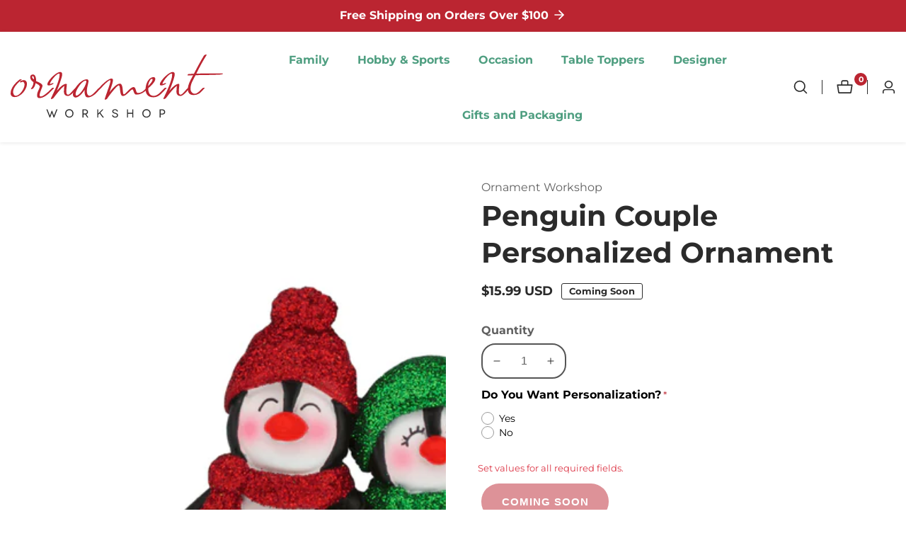

--- FILE ---
content_type: text/html; charset=utf-8
request_url: https://ornamentworkshop.com/products/penguin-couple-personalized-ornament
body_size: 73447
content:
<!doctype html>
<html class="no-js" lang="en">
  <head>

    <!-- Google Tag Manager -->
<script>(function(w,d,s,l,i){w[l]=w[l]||[];w[l].push({'gtm.start':
new Date().getTime(),event:'gtm.js'});var f=d.getElementsByTagName(s)[0],
j=d.createElement(s),dl=l!='dataLayer'?'&l='+l:'';j.async=true;j.src=
'https://www.googletagmanager.com/gtm.js?id='+i+dl;f.parentNode.insertBefore(j,f);
})(window,document,'script','dataLayer','GTM-N9MFF7P');</script>
<!-- End Google Tag Manager -->


    <meta charset="utf-8">
    <meta http-equiv="X-UA-Compatible" content="IE=edge">
    <meta name="viewport" content="width=device-width,initial-scale=1">
    <meta name="theme-color" content="">
    <link rel="canonical" href="https://ornamentworkshop.com/products/penguin-couple-personalized-ornament">
    <link rel="preconnect" href="https://cdn.shopify.com" crossorigin><link rel="preconnect" href="https://fonts.shopifycdn.com" crossorigin><title>
      Penguin Couple Personalized Ornament
 &ndash; Ornament Workshop</title>

    
      <meta name="description" content="Penguin Couple Personalized Ornament is the perfect gift for the coolest couple this Christmas! We personalize for free so don&#39;t hesitate to order this special memento today! Comes complete with hanging ribbon.">
    

    

<meta property="og:site_name" content="Ornament Workshop">
<meta property="og:url" content="https://ornamentworkshop.com/products/penguin-couple-personalized-ornament">
<meta property="og:title" content="Penguin Couple Personalized Ornament">
<meta property="og:type" content="product">
<meta property="og:description" content="Penguin Couple Personalized Ornament is the perfect gift for the coolest couple this Christmas! We personalize for free so don&#39;t hesitate to order this special memento today! Comes complete with hanging ribbon."><meta property="og:image" content="http://ornamentworkshop.com/cdn/shop/products/OC307-2.png?v=1682370992">
  <meta property="og:image:secure_url" content="https://ornamentworkshop.com/cdn/shop/products/OC307-2.png?v=1682370992">
  <meta property="og:image:width" content="800">
  <meta property="og:image:height" content="800"><meta property="og:price:amount" content="15.99">
  <meta property="og:price:currency" content="USD"><meta name="twitter:card" content="summary_large_image">
<meta name="twitter:title" content="Penguin Couple Personalized Ornament">
<meta name="twitter:description" content="Penguin Couple Personalized Ornament is the perfect gift for the coolest couple this Christmas! We personalize for free so don&#39;t hesitate to order this special memento today! Comes complete with hanging ribbon.">


    <script src="//ornamentworkshop.com/cdn/shop/t/7/assets/global.js?v=106794880826421426221703179431" defer="defer"></script>
    <script src="//ornamentworkshop.com/cdn/shop/t/7/assets/swiper-bundle.min.js?v=2172511954140529931703179431"></script>
    <script src="//ornamentworkshop.com/cdn/shop/t/7/assets/custom.js?v=148607169652669338101703696119" defer="defer"></script>

    <script>window.performance && window.performance.mark && window.performance.mark('shopify.content_for_header.start');</script><meta name="facebook-domain-verification" content="zc7vnew49yr7s2dwf3cr9mlb8ri9uf">
<meta name="google-site-verification" content="pqqG2cyoQxcH-3eHQIhp3uiinEDVpueug8YMgPO9Z8A">
<meta id="shopify-digital-wallet" name="shopify-digital-wallet" content="/75067982137/digital_wallets/dialog">
<meta name="shopify-checkout-api-token" content="3ffc59aa4d79acad3d8d8fc5e04804c7">
<link rel="alternate" type="application/json+oembed" href="https://ornamentworkshop.com/products/penguin-couple-personalized-ornament.oembed">
<script async="async" src="/checkouts/internal/preloads.js?locale=en-US"></script>
<link rel="preconnect" href="https://shop.app" crossorigin="anonymous">
<script async="async" src="https://shop.app/checkouts/internal/preloads.js?locale=en-US&shop_id=75067982137" crossorigin="anonymous"></script>
<script id="apple-pay-shop-capabilities" type="application/json">{"shopId":75067982137,"countryCode":"US","currencyCode":"USD","merchantCapabilities":["supports3DS"],"merchantId":"gid:\/\/shopify\/Shop\/75067982137","merchantName":"Ornament Workshop","requiredBillingContactFields":["postalAddress","email"],"requiredShippingContactFields":["postalAddress","email"],"shippingType":"shipping","supportedNetworks":["visa","masterCard","amex","discover","elo","jcb"],"total":{"type":"pending","label":"Ornament Workshop","amount":"1.00"},"shopifyPaymentsEnabled":true,"supportsSubscriptions":true}</script>
<script id="shopify-features" type="application/json">{"accessToken":"3ffc59aa4d79acad3d8d8fc5e04804c7","betas":["rich-media-storefront-analytics"],"domain":"ornamentworkshop.com","predictiveSearch":true,"shopId":75067982137,"locale":"en"}</script>
<script>var Shopify = Shopify || {};
Shopify.shop = "ornament-workshop.myshopify.com";
Shopify.locale = "en";
Shopify.currency = {"active":"USD","rate":"1.0"};
Shopify.country = "US";
Shopify.theme = {"name":"Develop[fix_GPO]","id":164006920505,"schema_name":"Mavon","schema_version":"1.2.0","theme_store_id":1979,"role":"main"};
Shopify.theme.handle = "null";
Shopify.theme.style = {"id":null,"handle":null};
Shopify.cdnHost = "ornamentworkshop.com/cdn";
Shopify.routes = Shopify.routes || {};
Shopify.routes.root = "/";</script>
<script type="module">!function(o){(o.Shopify=o.Shopify||{}).modules=!0}(window);</script>
<script>!function(o){function n(){var o=[];function n(){o.push(Array.prototype.slice.apply(arguments))}return n.q=o,n}var t=o.Shopify=o.Shopify||{};t.loadFeatures=n(),t.autoloadFeatures=n()}(window);</script>
<script>
  window.ShopifyPay = window.ShopifyPay || {};
  window.ShopifyPay.apiHost = "shop.app\/pay";
  window.ShopifyPay.redirectState = null;
</script>
<script id="shop-js-analytics" type="application/json">{"pageType":"product"}</script>
<script defer="defer" async type="module" src="//ornamentworkshop.com/cdn/shopifycloud/shop-js/modules/v2/client.init-shop-cart-sync_BT-GjEfc.en.esm.js"></script>
<script defer="defer" async type="module" src="//ornamentworkshop.com/cdn/shopifycloud/shop-js/modules/v2/chunk.common_D58fp_Oc.esm.js"></script>
<script defer="defer" async type="module" src="//ornamentworkshop.com/cdn/shopifycloud/shop-js/modules/v2/chunk.modal_xMitdFEc.esm.js"></script>
<script type="module">
  await import("//ornamentworkshop.com/cdn/shopifycloud/shop-js/modules/v2/client.init-shop-cart-sync_BT-GjEfc.en.esm.js");
await import("//ornamentworkshop.com/cdn/shopifycloud/shop-js/modules/v2/chunk.common_D58fp_Oc.esm.js");
await import("//ornamentworkshop.com/cdn/shopifycloud/shop-js/modules/v2/chunk.modal_xMitdFEc.esm.js");

  window.Shopify.SignInWithShop?.initShopCartSync?.({"fedCMEnabled":true,"windoidEnabled":true});

</script>
<script>
  window.Shopify = window.Shopify || {};
  if (!window.Shopify.featureAssets) window.Shopify.featureAssets = {};
  window.Shopify.featureAssets['shop-js'] = {"shop-cart-sync":["modules/v2/client.shop-cart-sync_DZOKe7Ll.en.esm.js","modules/v2/chunk.common_D58fp_Oc.esm.js","modules/v2/chunk.modal_xMitdFEc.esm.js"],"init-fed-cm":["modules/v2/client.init-fed-cm_B6oLuCjv.en.esm.js","modules/v2/chunk.common_D58fp_Oc.esm.js","modules/v2/chunk.modal_xMitdFEc.esm.js"],"shop-cash-offers":["modules/v2/client.shop-cash-offers_D2sdYoxE.en.esm.js","modules/v2/chunk.common_D58fp_Oc.esm.js","modules/v2/chunk.modal_xMitdFEc.esm.js"],"shop-login-button":["modules/v2/client.shop-login-button_QeVjl5Y3.en.esm.js","modules/v2/chunk.common_D58fp_Oc.esm.js","modules/v2/chunk.modal_xMitdFEc.esm.js"],"pay-button":["modules/v2/client.pay-button_DXTOsIq6.en.esm.js","modules/v2/chunk.common_D58fp_Oc.esm.js","modules/v2/chunk.modal_xMitdFEc.esm.js"],"shop-button":["modules/v2/client.shop-button_DQZHx9pm.en.esm.js","modules/v2/chunk.common_D58fp_Oc.esm.js","modules/v2/chunk.modal_xMitdFEc.esm.js"],"avatar":["modules/v2/client.avatar_BTnouDA3.en.esm.js"],"init-windoid":["modules/v2/client.init-windoid_CR1B-cfM.en.esm.js","modules/v2/chunk.common_D58fp_Oc.esm.js","modules/v2/chunk.modal_xMitdFEc.esm.js"],"init-shop-for-new-customer-accounts":["modules/v2/client.init-shop-for-new-customer-accounts_C_vY_xzh.en.esm.js","modules/v2/client.shop-login-button_QeVjl5Y3.en.esm.js","modules/v2/chunk.common_D58fp_Oc.esm.js","modules/v2/chunk.modal_xMitdFEc.esm.js"],"init-shop-email-lookup-coordinator":["modules/v2/client.init-shop-email-lookup-coordinator_BI7n9ZSv.en.esm.js","modules/v2/chunk.common_D58fp_Oc.esm.js","modules/v2/chunk.modal_xMitdFEc.esm.js"],"init-shop-cart-sync":["modules/v2/client.init-shop-cart-sync_BT-GjEfc.en.esm.js","modules/v2/chunk.common_D58fp_Oc.esm.js","modules/v2/chunk.modal_xMitdFEc.esm.js"],"shop-toast-manager":["modules/v2/client.shop-toast-manager_DiYdP3xc.en.esm.js","modules/v2/chunk.common_D58fp_Oc.esm.js","modules/v2/chunk.modal_xMitdFEc.esm.js"],"init-customer-accounts":["modules/v2/client.init-customer-accounts_D9ZNqS-Q.en.esm.js","modules/v2/client.shop-login-button_QeVjl5Y3.en.esm.js","modules/v2/chunk.common_D58fp_Oc.esm.js","modules/v2/chunk.modal_xMitdFEc.esm.js"],"init-customer-accounts-sign-up":["modules/v2/client.init-customer-accounts-sign-up_iGw4briv.en.esm.js","modules/v2/client.shop-login-button_QeVjl5Y3.en.esm.js","modules/v2/chunk.common_D58fp_Oc.esm.js","modules/v2/chunk.modal_xMitdFEc.esm.js"],"shop-follow-button":["modules/v2/client.shop-follow-button_CqMgW2wH.en.esm.js","modules/v2/chunk.common_D58fp_Oc.esm.js","modules/v2/chunk.modal_xMitdFEc.esm.js"],"checkout-modal":["modules/v2/client.checkout-modal_xHeaAweL.en.esm.js","modules/v2/chunk.common_D58fp_Oc.esm.js","modules/v2/chunk.modal_xMitdFEc.esm.js"],"shop-login":["modules/v2/client.shop-login_D91U-Q7h.en.esm.js","modules/v2/chunk.common_D58fp_Oc.esm.js","modules/v2/chunk.modal_xMitdFEc.esm.js"],"lead-capture":["modules/v2/client.lead-capture_BJmE1dJe.en.esm.js","modules/v2/chunk.common_D58fp_Oc.esm.js","modules/v2/chunk.modal_xMitdFEc.esm.js"],"payment-terms":["modules/v2/client.payment-terms_Ci9AEqFq.en.esm.js","modules/v2/chunk.common_D58fp_Oc.esm.js","modules/v2/chunk.modal_xMitdFEc.esm.js"]};
</script>
<script>(function() {
  var isLoaded = false;
  function asyncLoad() {
    if (isLoaded) return;
    isLoaded = true;
    var urls = ["https:\/\/chimpstatic.com\/mcjs-connected\/js\/users\/3f5060dabefe528b359e11df8\/6992f1c35af64f1fbc2a40886.js?shop=ornament-workshop.myshopify.com","https:\/\/cdn.jsdelivr.net\/gh\/apphq\/slidecart-dist@master\/slidecarthq-forward.js?4\u0026shop=ornament-workshop.myshopify.com","https:\/\/cdn-spurit.com\/all-apps\/checker.js?shop=ornament-workshop.myshopify.com","https:\/\/cdn-spurit.com\/all-apps\/checker-p.js?shop=ornament-workshop.myshopify.com","https:\/\/cdn-spurit.com\/all-apps\/thank-you-pao-page.js?shop=ornament-workshop.myshopify.com"];
    for (var i = 0; i < urls.length; i++) {
      var s = document.createElement('script');
      s.type = 'text/javascript';
      s.async = true;
      s.src = urls[i];
      var x = document.getElementsByTagName('script')[0];
      x.parentNode.insertBefore(s, x);
    }
  };
  if(window.attachEvent) {
    window.attachEvent('onload', asyncLoad);
  } else {
    window.addEventListener('load', asyncLoad, false);
  }
})();</script>
<script id="__st">var __st={"a":75067982137,"offset":-18000,"reqid":"688f2986-a07d-4e38-85f7-6b79f509efe4-1769248657","pageurl":"ornamentworkshop.com\/products\/penguin-couple-personalized-ornament","u":"75225a9b6b7c","p":"product","rtyp":"product","rid":8255551111481};</script>
<script>window.ShopifyPaypalV4VisibilityTracking = true;</script>
<script id="captcha-bootstrap">!function(){'use strict';const t='contact',e='account',n='new_comment',o=[[t,t],['blogs',n],['comments',n],[t,'customer']],c=[[e,'customer_login'],[e,'guest_login'],[e,'recover_customer_password'],[e,'create_customer']],r=t=>t.map((([t,e])=>`form[action*='/${t}']:not([data-nocaptcha='true']) input[name='form_type'][value='${e}']`)).join(','),a=t=>()=>t?[...document.querySelectorAll(t)].map((t=>t.form)):[];function s(){const t=[...o],e=r(t);return a(e)}const i='password',u='form_key',d=['recaptcha-v3-token','g-recaptcha-response','h-captcha-response',i],f=()=>{try{return window.sessionStorage}catch{return}},m='__shopify_v',_=t=>t.elements[u];function p(t,e,n=!1){try{const o=window.sessionStorage,c=JSON.parse(o.getItem(e)),{data:r}=function(t){const{data:e,action:n}=t;return t[m]||n?{data:e,action:n}:{data:t,action:n}}(c);for(const[e,n]of Object.entries(r))t.elements[e]&&(t.elements[e].value=n);n&&o.removeItem(e)}catch(o){console.error('form repopulation failed',{error:o})}}const l='form_type',E='cptcha';function T(t){t.dataset[E]=!0}const w=window,h=w.document,L='Shopify',v='ce_forms',y='captcha';let A=!1;((t,e)=>{const n=(g='f06e6c50-85a8-45c8-87d0-21a2b65856fe',I='https://cdn.shopify.com/shopifycloud/storefront-forms-hcaptcha/ce_storefront_forms_captcha_hcaptcha.v1.5.2.iife.js',D={infoText:'Protected by hCaptcha',privacyText:'Privacy',termsText:'Terms'},(t,e,n)=>{const o=w[L][v],c=o.bindForm;if(c)return c(t,g,e,D).then(n);var r;o.q.push([[t,g,e,D],n]),r=I,A||(h.body.append(Object.assign(h.createElement('script'),{id:'captcha-provider',async:!0,src:r})),A=!0)});var g,I,D;w[L]=w[L]||{},w[L][v]=w[L][v]||{},w[L][v].q=[],w[L][y]=w[L][y]||{},w[L][y].protect=function(t,e){n(t,void 0,e),T(t)},Object.freeze(w[L][y]),function(t,e,n,w,h,L){const[v,y,A,g]=function(t,e,n){const i=e?o:[],u=t?c:[],d=[...i,...u],f=r(d),m=r(i),_=r(d.filter((([t,e])=>n.includes(e))));return[a(f),a(m),a(_),s()]}(w,h,L),I=t=>{const e=t.target;return e instanceof HTMLFormElement?e:e&&e.form},D=t=>v().includes(t);t.addEventListener('submit',(t=>{const e=I(t);if(!e)return;const n=D(e)&&!e.dataset.hcaptchaBound&&!e.dataset.recaptchaBound,o=_(e),c=g().includes(e)&&(!o||!o.value);(n||c)&&t.preventDefault(),c&&!n&&(function(t){try{if(!f())return;!function(t){const e=f();if(!e)return;const n=_(t);if(!n)return;const o=n.value;o&&e.removeItem(o)}(t);const e=Array.from(Array(32),(()=>Math.random().toString(36)[2])).join('');!function(t,e){_(t)||t.append(Object.assign(document.createElement('input'),{type:'hidden',name:u})),t.elements[u].value=e}(t,e),function(t,e){const n=f();if(!n)return;const o=[...t.querySelectorAll(`input[type='${i}']`)].map((({name:t})=>t)),c=[...d,...o],r={};for(const[a,s]of new FormData(t).entries())c.includes(a)||(r[a]=s);n.setItem(e,JSON.stringify({[m]:1,action:t.action,data:r}))}(t,e)}catch(e){console.error('failed to persist form',e)}}(e),e.submit())}));const S=(t,e)=>{t&&!t.dataset[E]&&(n(t,e.some((e=>e===t))),T(t))};for(const o of['focusin','change'])t.addEventListener(o,(t=>{const e=I(t);D(e)&&S(e,y())}));const B=e.get('form_key'),M=e.get(l),P=B&&M;t.addEventListener('DOMContentLoaded',(()=>{const t=y();if(P)for(const e of t)e.elements[l].value===M&&p(e,B);[...new Set([...A(),...v().filter((t=>'true'===t.dataset.shopifyCaptcha))])].forEach((e=>S(e,t)))}))}(h,new URLSearchParams(w.location.search),n,t,e,['guest_login'])})(!0,!0)}();</script>
<script integrity="sha256-4kQ18oKyAcykRKYeNunJcIwy7WH5gtpwJnB7kiuLZ1E=" data-source-attribution="shopify.loadfeatures" defer="defer" src="//ornamentworkshop.com/cdn/shopifycloud/storefront/assets/storefront/load_feature-a0a9edcb.js" crossorigin="anonymous"></script>
<script crossorigin="anonymous" defer="defer" src="//ornamentworkshop.com/cdn/shopifycloud/storefront/assets/shopify_pay/storefront-65b4c6d7.js?v=20250812"></script>
<script data-source-attribution="shopify.dynamic_checkout.dynamic.init">var Shopify=Shopify||{};Shopify.PaymentButton=Shopify.PaymentButton||{isStorefrontPortableWallets:!0,init:function(){window.Shopify.PaymentButton.init=function(){};var t=document.createElement("script");t.src="https://ornamentworkshop.com/cdn/shopifycloud/portable-wallets/latest/portable-wallets.en.js",t.type="module",document.head.appendChild(t)}};
</script>
<script data-source-attribution="shopify.dynamic_checkout.buyer_consent">
  function portableWalletsHideBuyerConsent(e){var t=document.getElementById("shopify-buyer-consent"),n=document.getElementById("shopify-subscription-policy-button");t&&n&&(t.classList.add("hidden"),t.setAttribute("aria-hidden","true"),n.removeEventListener("click",e))}function portableWalletsShowBuyerConsent(e){var t=document.getElementById("shopify-buyer-consent"),n=document.getElementById("shopify-subscription-policy-button");t&&n&&(t.classList.remove("hidden"),t.removeAttribute("aria-hidden"),n.addEventListener("click",e))}window.Shopify?.PaymentButton&&(window.Shopify.PaymentButton.hideBuyerConsent=portableWalletsHideBuyerConsent,window.Shopify.PaymentButton.showBuyerConsent=portableWalletsShowBuyerConsent);
</script>
<script data-source-attribution="shopify.dynamic_checkout.cart.bootstrap">document.addEventListener("DOMContentLoaded",(function(){function t(){return document.querySelector("shopify-accelerated-checkout-cart, shopify-accelerated-checkout")}if(t())Shopify.PaymentButton.init();else{new MutationObserver((function(e,n){t()&&(Shopify.PaymentButton.init(),n.disconnect())})).observe(document.body,{childList:!0,subtree:!0})}}));
</script>
<link id="shopify-accelerated-checkout-styles" rel="stylesheet" media="screen" href="https://ornamentworkshop.com/cdn/shopifycloud/portable-wallets/latest/accelerated-checkout-backwards-compat.css" crossorigin="anonymous">
<style id="shopify-accelerated-checkout-cart">
        #shopify-buyer-consent {
  margin-top: 1em;
  display: inline-block;
  width: 100%;
}

#shopify-buyer-consent.hidden {
  display: none;
}

#shopify-subscription-policy-button {
  background: none;
  border: none;
  padding: 0;
  text-decoration: underline;
  font-size: inherit;
  cursor: pointer;
}

#shopify-subscription-policy-button::before {
  box-shadow: none;
}

      </style>
<script id="sections-script" data-sections="header" defer="defer" src="//ornamentworkshop.com/cdn/shop/t/7/compiled_assets/scripts.js?v=755"></script>
<script>window.performance && window.performance.mark && window.performance.mark('shopify.content_for_header.end');</script>


    <style data-shopify>
        @font-face {
  font-family: Montserrat;
  font-weight: 400;
  font-style: normal;
  font-display: swap;
  src: url("//ornamentworkshop.com/cdn/fonts/montserrat/montserrat_n4.81949fa0ac9fd2021e16436151e8eaa539321637.woff2") format("woff2"),
       url("//ornamentworkshop.com/cdn/fonts/montserrat/montserrat_n4.a6c632ca7b62da89c3594789ba828388aac693fe.woff") format("woff");
}

        @font-face {
  font-family: Montserrat;
  font-weight: 700;
  font-style: normal;
  font-display: swap;
  src: url("//ornamentworkshop.com/cdn/fonts/montserrat/montserrat_n7.3c434e22befd5c18a6b4afadb1e3d77c128c7939.woff2") format("woff2"),
       url("//ornamentworkshop.com/cdn/fonts/montserrat/montserrat_n7.5d9fa6e2cae713c8fb539a9876489d86207fe957.woff") format("woff");
}

        @font-face {
  font-family: Montserrat;
  font-weight: 400;
  font-style: italic;
  font-display: swap;
  src: url("//ornamentworkshop.com/cdn/fonts/montserrat/montserrat_i4.5a4ea298b4789e064f62a29aafc18d41f09ae59b.woff2") format("woff2"),
       url("//ornamentworkshop.com/cdn/fonts/montserrat/montserrat_i4.072b5869c5e0ed5b9d2021e4c2af132e16681ad2.woff") format("woff");
}

        @font-face {
  font-family: Montserrat;
  font-weight: 700;
  font-style: italic;
  font-display: swap;
  src: url("//ornamentworkshop.com/cdn/fonts/montserrat/montserrat_i7.a0d4a463df4f146567d871890ffb3c80408e7732.woff2") format("woff2"),
       url("//ornamentworkshop.com/cdn/fonts/montserrat/montserrat_i7.f6ec9f2a0681acc6f8152c40921d2a4d2e1a2c78.woff") format("woff");
}

        @font-face {
  font-family: Montserrat;
  font-weight: 700;
  font-style: normal;
  font-display: swap;
  src: url("//ornamentworkshop.com/cdn/fonts/montserrat/montserrat_n7.3c434e22befd5c18a6b4afadb1e3d77c128c7939.woff2") format("woff2"),
       url("//ornamentworkshop.com/cdn/fonts/montserrat/montserrat_n7.5d9fa6e2cae713c8fb539a9876489d86207fe957.woff") format("woff");
}


        :root {
          --font-body-family: Montserrat, sans-serif;
          --font-body-style: normal;
          --font-body-weight: 400;

          --font-heading-family: Montserrat, sans-serif;
          --font-heading-style: normal;
          --font-heading-weight: 700;

          --color-base-text: 43, 43, 43;
      	--color-base-text-link-hover: , , ;
          --color-base-background-1: 255, 255, 255;
          --color-base-background-2: 241, 248, 252;

          --color-base-solid-button-labels: 255, 255, 255;
          --color-base-outline-button-labels: 187, 37, 49;
          --color-base-accent-1: 187, 37, 49;
          --color-base-accent-2: 10, 132, 87;
          --payment-terms-background-color: #FFFFFF;

      	--font-body-size: 1.0;
      	--font-heading-size: 1.0;
      	--heading-letter-spacing: 0px;
      	--header-text-case: none;

      	--button-border-width: 2px;
        --button-border-radius: 50px;
        --button-letter-spacing: 1px;
      	--button-font-size: 1.0;
      	--button-text-case: uppercase;
        --button-font-weight: bold;


          --container-lg-width: 143rem;
          --page-width: 143rem;
      	--container-fluid-offset: 5rem;
          --transition: all 0.3s ease 0s;
          --duration-long: 500ms;
        }

        *,
        *::before,
        *::after {
          box-sizing: inherit;
        }

        html {
          box-sizing: border-box;
          height: 100%;
          margin: 0;
          padding: 0;
      	font-size: calc(var(--font-body-size) * 62.5%);
        }

        body {
      	margin: 0;
          min-height: 100%;
          font-size: 1.5rem;
      	letter-spacing: 0px;
          line-height: calc(1 + 0.8 / var(--font-body-size));
          font-family: var(--font-body-family);
          font-style: var(--font-body-style);
          font-weight: var(--font-body-weight);
          position: relative;
          visibility: visible;
          overflow-x: hidden;
        }
      @media only screen and (min-width: 992px){
          body {
            font-size: 1.6rem;
          }
      }
    </style>

    <link href="//ornamentworkshop.com/cdn/shop/t/7/assets/base.css?v=166833780673928461921703179431" rel="stylesheet" type="text/css" media="all" />
    <link href="//ornamentworkshop.com/cdn/shop/t/7/assets/swiper-bundle.min.css?v=139857924144629129411703179431" rel="stylesheet" type="text/css" media="all" />
<link rel="preload" as="font" href="//ornamentworkshop.com/cdn/fonts/montserrat/montserrat_n4.81949fa0ac9fd2021e16436151e8eaa539321637.woff2" type="font/woff2" crossorigin><link rel="preload" as="font" href="//ornamentworkshop.com/cdn/fonts/montserrat/montserrat_n7.3c434e22befd5c18a6b4afadb1e3d77c128c7939.woff2" type="font/woff2" crossorigin><link
        rel="stylesheet"
        href="//ornamentworkshop.com/cdn/shop/t/7/assets/component-predictive-search.css?v=152141806446380948361703179431"
        media="print"
        onload="this.media='all'"
      ><script>
        document.documentElement.className = document.documentElement.className.replace('no-js', 'js');
        if (Shopify.designMode) {
        document.documentElement.classList.add('shopify-design-mode');
      }
    </script>

    <script>
  (function () {
    var s = document.createElement('script');
    s.type = 'text/javascript';
    s.async = true;
    s.src = 'https://app.termly.io/embed.min.js';
    s.id = 'f74fd45e-2066-44f8-a514-65c51367116f';
    s.setAttribute("data-name", "termly-embed-banner");
    var x = document.getElementsByTagName('script')[0];
    x.parentNode.insertBefore(s, x);
  })();
</script>
    
  <!-- BEGIN app block: shopify://apps/coupon-x-discount-code-pop-up/blocks/coupon-x/49ebf3b1-06cb-46be-8af6-a07932a42780 -->
<!-- END app block --><script src="https://cdn.shopify.com/extensions/019a5d80-8710-77bf-8b23-2c737ee4b3e2/coupon-x-live-15/assets/shopify-cx-fronted.js" type="text/javascript" defer="defer"></script>
<script src="https://cdn.shopify.com/extensions/019b92df-1966-750c-943d-a8ced4b05ac2/option-cli3-369/assets/gpomain.js" type="text/javascript" defer="defer"></script>
<link href="https://monorail-edge.shopifysvc.com" rel="dns-prefetch">
<script>(function(){if ("sendBeacon" in navigator && "performance" in window) {try {var session_token_from_headers = performance.getEntriesByType('navigation')[0].serverTiming.find(x => x.name == '_s').description;} catch {var session_token_from_headers = undefined;}var session_cookie_matches = document.cookie.match(/_shopify_s=([^;]*)/);var session_token_from_cookie = session_cookie_matches && session_cookie_matches.length === 2 ? session_cookie_matches[1] : "";var session_token = session_token_from_headers || session_token_from_cookie || "";function handle_abandonment_event(e) {var entries = performance.getEntries().filter(function(entry) {return /monorail-edge.shopifysvc.com/.test(entry.name);});if (!window.abandonment_tracked && entries.length === 0) {window.abandonment_tracked = true;var currentMs = Date.now();var navigation_start = performance.timing.navigationStart;var payload = {shop_id: 75067982137,url: window.location.href,navigation_start,duration: currentMs - navigation_start,session_token,page_type: "product"};window.navigator.sendBeacon("https://monorail-edge.shopifysvc.com/v1/produce", JSON.stringify({schema_id: "online_store_buyer_site_abandonment/1.1",payload: payload,metadata: {event_created_at_ms: currentMs,event_sent_at_ms: currentMs}}));}}window.addEventListener('pagehide', handle_abandonment_event);}}());</script>
<script id="web-pixels-manager-setup">(function e(e,d,r,n,o){if(void 0===o&&(o={}),!Boolean(null===(a=null===(i=window.Shopify)||void 0===i?void 0:i.analytics)||void 0===a?void 0:a.replayQueue)){var i,a;window.Shopify=window.Shopify||{};var t=window.Shopify;t.analytics=t.analytics||{};var s=t.analytics;s.replayQueue=[],s.publish=function(e,d,r){return s.replayQueue.push([e,d,r]),!0};try{self.performance.mark("wpm:start")}catch(e){}var l=function(){var e={modern:/Edge?\/(1{2}[4-9]|1[2-9]\d|[2-9]\d{2}|\d{4,})\.\d+(\.\d+|)|Firefox\/(1{2}[4-9]|1[2-9]\d|[2-9]\d{2}|\d{4,})\.\d+(\.\d+|)|Chrom(ium|e)\/(9{2}|\d{3,})\.\d+(\.\d+|)|(Maci|X1{2}).+ Version\/(15\.\d+|(1[6-9]|[2-9]\d|\d{3,})\.\d+)([,.]\d+|)( \(\w+\)|)( Mobile\/\w+|) Safari\/|Chrome.+OPR\/(9{2}|\d{3,})\.\d+\.\d+|(CPU[ +]OS|iPhone[ +]OS|CPU[ +]iPhone|CPU IPhone OS|CPU iPad OS)[ +]+(15[._]\d+|(1[6-9]|[2-9]\d|\d{3,})[._]\d+)([._]\d+|)|Android:?[ /-](13[3-9]|1[4-9]\d|[2-9]\d{2}|\d{4,})(\.\d+|)(\.\d+|)|Android.+Firefox\/(13[5-9]|1[4-9]\d|[2-9]\d{2}|\d{4,})\.\d+(\.\d+|)|Android.+Chrom(ium|e)\/(13[3-9]|1[4-9]\d|[2-9]\d{2}|\d{4,})\.\d+(\.\d+|)|SamsungBrowser\/([2-9]\d|\d{3,})\.\d+/,legacy:/Edge?\/(1[6-9]|[2-9]\d|\d{3,})\.\d+(\.\d+|)|Firefox\/(5[4-9]|[6-9]\d|\d{3,})\.\d+(\.\d+|)|Chrom(ium|e)\/(5[1-9]|[6-9]\d|\d{3,})\.\d+(\.\d+|)([\d.]+$|.*Safari\/(?![\d.]+ Edge\/[\d.]+$))|(Maci|X1{2}).+ Version\/(10\.\d+|(1[1-9]|[2-9]\d|\d{3,})\.\d+)([,.]\d+|)( \(\w+\)|)( Mobile\/\w+|) Safari\/|Chrome.+OPR\/(3[89]|[4-9]\d|\d{3,})\.\d+\.\d+|(CPU[ +]OS|iPhone[ +]OS|CPU[ +]iPhone|CPU IPhone OS|CPU iPad OS)[ +]+(10[._]\d+|(1[1-9]|[2-9]\d|\d{3,})[._]\d+)([._]\d+|)|Android:?[ /-](13[3-9]|1[4-9]\d|[2-9]\d{2}|\d{4,})(\.\d+|)(\.\d+|)|Mobile Safari.+OPR\/([89]\d|\d{3,})\.\d+\.\d+|Android.+Firefox\/(13[5-9]|1[4-9]\d|[2-9]\d{2}|\d{4,})\.\d+(\.\d+|)|Android.+Chrom(ium|e)\/(13[3-9]|1[4-9]\d|[2-9]\d{2}|\d{4,})\.\d+(\.\d+|)|Android.+(UC? ?Browser|UCWEB|U3)[ /]?(15\.([5-9]|\d{2,})|(1[6-9]|[2-9]\d|\d{3,})\.\d+)\.\d+|SamsungBrowser\/(5\.\d+|([6-9]|\d{2,})\.\d+)|Android.+MQ{2}Browser\/(14(\.(9|\d{2,})|)|(1[5-9]|[2-9]\d|\d{3,})(\.\d+|))(\.\d+|)|K[Aa][Ii]OS\/(3\.\d+|([4-9]|\d{2,})\.\d+)(\.\d+|)/},d=e.modern,r=e.legacy,n=navigator.userAgent;return n.match(d)?"modern":n.match(r)?"legacy":"unknown"}(),u="modern"===l?"modern":"legacy",c=(null!=n?n:{modern:"",legacy:""})[u],f=function(e){return[e.baseUrl,"/wpm","/b",e.hashVersion,"modern"===e.buildTarget?"m":"l",".js"].join("")}({baseUrl:d,hashVersion:r,buildTarget:u}),m=function(e){var d=e.version,r=e.bundleTarget,n=e.surface,o=e.pageUrl,i=e.monorailEndpoint;return{emit:function(e){var a=e.status,t=e.errorMsg,s=(new Date).getTime(),l=JSON.stringify({metadata:{event_sent_at_ms:s},events:[{schema_id:"web_pixels_manager_load/3.1",payload:{version:d,bundle_target:r,page_url:o,status:a,surface:n,error_msg:t},metadata:{event_created_at_ms:s}}]});if(!i)return console&&console.warn&&console.warn("[Web Pixels Manager] No Monorail endpoint provided, skipping logging."),!1;try{return self.navigator.sendBeacon.bind(self.navigator)(i,l)}catch(e){}var u=new XMLHttpRequest;try{return u.open("POST",i,!0),u.setRequestHeader("Content-Type","text/plain"),u.send(l),!0}catch(e){return console&&console.warn&&console.warn("[Web Pixels Manager] Got an unhandled error while logging to Monorail."),!1}}}}({version:r,bundleTarget:l,surface:e.surface,pageUrl:self.location.href,monorailEndpoint:e.monorailEndpoint});try{o.browserTarget=l,function(e){var d=e.src,r=e.async,n=void 0===r||r,o=e.onload,i=e.onerror,a=e.sri,t=e.scriptDataAttributes,s=void 0===t?{}:t,l=document.createElement("script"),u=document.querySelector("head"),c=document.querySelector("body");if(l.async=n,l.src=d,a&&(l.integrity=a,l.crossOrigin="anonymous"),s)for(var f in s)if(Object.prototype.hasOwnProperty.call(s,f))try{l.dataset[f]=s[f]}catch(e){}if(o&&l.addEventListener("load",o),i&&l.addEventListener("error",i),u)u.appendChild(l);else{if(!c)throw new Error("Did not find a head or body element to append the script");c.appendChild(l)}}({src:f,async:!0,onload:function(){if(!function(){var e,d;return Boolean(null===(d=null===(e=window.Shopify)||void 0===e?void 0:e.analytics)||void 0===d?void 0:d.initialized)}()){var d=window.webPixelsManager.init(e)||void 0;if(d){var r=window.Shopify.analytics;r.replayQueue.forEach((function(e){var r=e[0],n=e[1],o=e[2];d.publishCustomEvent(r,n,o)})),r.replayQueue=[],r.publish=d.publishCustomEvent,r.visitor=d.visitor,r.initialized=!0}}},onerror:function(){return m.emit({status:"failed",errorMsg:"".concat(f," has failed to load")})},sri:function(e){var d=/^sha384-[A-Za-z0-9+/=]+$/;return"string"==typeof e&&d.test(e)}(c)?c:"",scriptDataAttributes:o}),m.emit({status:"loading"})}catch(e){m.emit({status:"failed",errorMsg:(null==e?void 0:e.message)||"Unknown error"})}}})({shopId: 75067982137,storefrontBaseUrl: "https://ornamentworkshop.com",extensionsBaseUrl: "https://extensions.shopifycdn.com/cdn/shopifycloud/web-pixels-manager",monorailEndpoint: "https://monorail-edge.shopifysvc.com/unstable/produce_batch",surface: "storefront-renderer",enabledBetaFlags: ["2dca8a86"],webPixelsConfigList: [{"id":"2061697337","configuration":"{\"accountID\":\"ornament-workshop\"}","eventPayloadVersion":"v1","runtimeContext":"STRICT","scriptVersion":"5503eca56790d6863e31590c8c364ee3","type":"APP","apiClientId":12388204545,"privacyPurposes":["ANALYTICS","MARKETING","SALE_OF_DATA"],"dataSharingAdjustments":{"protectedCustomerApprovalScopes":["read_customer_email","read_customer_name","read_customer_personal_data","read_customer_phone"]}},{"id":"716898617","configuration":"{\"config\":\"{\\\"pixel_id\\\":\\\"G-KVEF10E4BB\\\",\\\"target_country\\\":\\\"US\\\",\\\"gtag_events\\\":[{\\\"type\\\":\\\"search\\\",\\\"action_label\\\":[\\\"G-KVEF10E4BB\\\",\\\"AW-10999199871\\\/UORkCIjYod0YEP_w6fwo\\\"]},{\\\"type\\\":\\\"begin_checkout\\\",\\\"action_label\\\":[\\\"G-KVEF10E4BB\\\",\\\"AW-10999199871\\\/8B6rCI7Yod0YEP_w6fwo\\\"]},{\\\"type\\\":\\\"view_item\\\",\\\"action_label\\\":[\\\"G-KVEF10E4BB\\\",\\\"AW-10999199871\\\/dNVkCIXYod0YEP_w6fwo\\\",\\\"MC-98916CPTN6\\\"]},{\\\"type\\\":\\\"purchase\\\",\\\"action_label\\\":[\\\"G-KVEF10E4BB\\\",\\\"AW-10999199871\\\/nPHqCP_Xod0YEP_w6fwo\\\",\\\"MC-98916CPTN6\\\"]},{\\\"type\\\":\\\"page_view\\\",\\\"action_label\\\":[\\\"G-KVEF10E4BB\\\",\\\"AW-10999199871\\\/qNh9CILYod0YEP_w6fwo\\\",\\\"MC-98916CPTN6\\\"]},{\\\"type\\\":\\\"add_payment_info\\\",\\\"action_label\\\":[\\\"G-KVEF10E4BB\\\",\\\"AW-10999199871\\\/tPoNCJHYod0YEP_w6fwo\\\"]},{\\\"type\\\":\\\"add_to_cart\\\",\\\"action_label\\\":[\\\"G-KVEF10E4BB\\\",\\\"AW-10999199871\\\/w26nCIvYod0YEP_w6fwo\\\"]}],\\\"enable_monitoring_mode\\\":false}\"}","eventPayloadVersion":"v1","runtimeContext":"OPEN","scriptVersion":"b2a88bafab3e21179ed38636efcd8a93","type":"APP","apiClientId":1780363,"privacyPurposes":[],"dataSharingAdjustments":{"protectedCustomerApprovalScopes":["read_customer_address","read_customer_email","read_customer_name","read_customer_personal_data","read_customer_phone"]}},{"id":"428441913","configuration":"{\"pixel_id\":\"1217579475280496\",\"pixel_type\":\"facebook_pixel\",\"metaapp_system_user_token\":\"-\"}","eventPayloadVersion":"v1","runtimeContext":"OPEN","scriptVersion":"ca16bc87fe92b6042fbaa3acc2fbdaa6","type":"APP","apiClientId":2329312,"privacyPurposes":["ANALYTICS","MARKETING","SALE_OF_DATA"],"dataSharingAdjustments":{"protectedCustomerApprovalScopes":["read_customer_address","read_customer_email","read_customer_name","read_customer_personal_data","read_customer_phone"]}},{"id":"shopify-app-pixel","configuration":"{}","eventPayloadVersion":"v1","runtimeContext":"STRICT","scriptVersion":"0450","apiClientId":"shopify-pixel","type":"APP","privacyPurposes":["ANALYTICS","MARKETING"]},{"id":"shopify-custom-pixel","eventPayloadVersion":"v1","runtimeContext":"LAX","scriptVersion":"0450","apiClientId":"shopify-pixel","type":"CUSTOM","privacyPurposes":["ANALYTICS","MARKETING"]}],isMerchantRequest: false,initData: {"shop":{"name":"Ornament Workshop","paymentSettings":{"currencyCode":"USD"},"myshopifyDomain":"ornament-workshop.myshopify.com","countryCode":"US","storefrontUrl":"https:\/\/ornamentworkshop.com"},"customer":null,"cart":null,"checkout":null,"productVariants":[{"price":{"amount":15.99,"currencyCode":"USD"},"product":{"title":"Penguin Couple Personalized Ornament","vendor":"Ornament Workshop","id":"8255551111481","untranslatedTitle":"Penguin Couple Personalized Ornament","url":"\/products\/penguin-couple-personalized-ornament","type":""},"id":"45029956321593","image":{"src":"\/\/ornamentworkshop.com\/cdn\/shop\/products\/OC307-2.png?v=1682370992"},"sku":"OC307-2","title":"Default Title","untranslatedTitle":"Default Title"}],"purchasingCompany":null},},"https://ornamentworkshop.com/cdn","fcfee988w5aeb613cpc8e4bc33m6693e112",{"modern":"","legacy":""},{"shopId":"75067982137","storefrontBaseUrl":"https:\/\/ornamentworkshop.com","extensionBaseUrl":"https:\/\/extensions.shopifycdn.com\/cdn\/shopifycloud\/web-pixels-manager","surface":"storefront-renderer","enabledBetaFlags":"[\"2dca8a86\"]","isMerchantRequest":"false","hashVersion":"fcfee988w5aeb613cpc8e4bc33m6693e112","publish":"custom","events":"[[\"page_viewed\",{}],[\"product_viewed\",{\"productVariant\":{\"price\":{\"amount\":15.99,\"currencyCode\":\"USD\"},\"product\":{\"title\":\"Penguin Couple Personalized Ornament\",\"vendor\":\"Ornament Workshop\",\"id\":\"8255551111481\",\"untranslatedTitle\":\"Penguin Couple Personalized Ornament\",\"url\":\"\/products\/penguin-couple-personalized-ornament\",\"type\":\"\"},\"id\":\"45029956321593\",\"image\":{\"src\":\"\/\/ornamentworkshop.com\/cdn\/shop\/products\/OC307-2.png?v=1682370992\"},\"sku\":\"OC307-2\",\"title\":\"Default Title\",\"untranslatedTitle\":\"Default Title\"}}]]"});</script><script>
  window.ShopifyAnalytics = window.ShopifyAnalytics || {};
  window.ShopifyAnalytics.meta = window.ShopifyAnalytics.meta || {};
  window.ShopifyAnalytics.meta.currency = 'USD';
  var meta = {"product":{"id":8255551111481,"gid":"gid:\/\/shopify\/Product\/8255551111481","vendor":"Ornament Workshop","type":"","handle":"penguin-couple-personalized-ornament","variants":[{"id":45029956321593,"price":1599,"name":"Penguin Couple Personalized Ornament","public_title":null,"sku":"OC307-2"}],"remote":false},"page":{"pageType":"product","resourceType":"product","resourceId":8255551111481,"requestId":"688f2986-a07d-4e38-85f7-6b79f509efe4-1769248657"}};
  for (var attr in meta) {
    window.ShopifyAnalytics.meta[attr] = meta[attr];
  }
</script>
<script class="analytics">
  (function () {
    var customDocumentWrite = function(content) {
      var jquery = null;

      if (window.jQuery) {
        jquery = window.jQuery;
      } else if (window.Checkout && window.Checkout.$) {
        jquery = window.Checkout.$;
      }

      if (jquery) {
        jquery('body').append(content);
      }
    };

    var hasLoggedConversion = function(token) {
      if (token) {
        return document.cookie.indexOf('loggedConversion=' + token) !== -1;
      }
      return false;
    }

    var setCookieIfConversion = function(token) {
      if (token) {
        var twoMonthsFromNow = new Date(Date.now());
        twoMonthsFromNow.setMonth(twoMonthsFromNow.getMonth() + 2);

        document.cookie = 'loggedConversion=' + token + '; expires=' + twoMonthsFromNow;
      }
    }

    var trekkie = window.ShopifyAnalytics.lib = window.trekkie = window.trekkie || [];
    if (trekkie.integrations) {
      return;
    }
    trekkie.methods = [
      'identify',
      'page',
      'ready',
      'track',
      'trackForm',
      'trackLink'
    ];
    trekkie.factory = function(method) {
      return function() {
        var args = Array.prototype.slice.call(arguments);
        args.unshift(method);
        trekkie.push(args);
        return trekkie;
      };
    };
    for (var i = 0; i < trekkie.methods.length; i++) {
      var key = trekkie.methods[i];
      trekkie[key] = trekkie.factory(key);
    }
    trekkie.load = function(config) {
      trekkie.config = config || {};
      trekkie.config.initialDocumentCookie = document.cookie;
      var first = document.getElementsByTagName('script')[0];
      var script = document.createElement('script');
      script.type = 'text/javascript';
      script.onerror = function(e) {
        var scriptFallback = document.createElement('script');
        scriptFallback.type = 'text/javascript';
        scriptFallback.onerror = function(error) {
                var Monorail = {
      produce: function produce(monorailDomain, schemaId, payload) {
        var currentMs = new Date().getTime();
        var event = {
          schema_id: schemaId,
          payload: payload,
          metadata: {
            event_created_at_ms: currentMs,
            event_sent_at_ms: currentMs
          }
        };
        return Monorail.sendRequest("https://" + monorailDomain + "/v1/produce", JSON.stringify(event));
      },
      sendRequest: function sendRequest(endpointUrl, payload) {
        // Try the sendBeacon API
        if (window && window.navigator && typeof window.navigator.sendBeacon === 'function' && typeof window.Blob === 'function' && !Monorail.isIos12()) {
          var blobData = new window.Blob([payload], {
            type: 'text/plain'
          });

          if (window.navigator.sendBeacon(endpointUrl, blobData)) {
            return true;
          } // sendBeacon was not successful

        } // XHR beacon

        var xhr = new XMLHttpRequest();

        try {
          xhr.open('POST', endpointUrl);
          xhr.setRequestHeader('Content-Type', 'text/plain');
          xhr.send(payload);
        } catch (e) {
          console.log(e);
        }

        return false;
      },
      isIos12: function isIos12() {
        return window.navigator.userAgent.lastIndexOf('iPhone; CPU iPhone OS 12_') !== -1 || window.navigator.userAgent.lastIndexOf('iPad; CPU OS 12_') !== -1;
      }
    };
    Monorail.produce('monorail-edge.shopifysvc.com',
      'trekkie_storefront_load_errors/1.1',
      {shop_id: 75067982137,
      theme_id: 164006920505,
      app_name: "storefront",
      context_url: window.location.href,
      source_url: "//ornamentworkshop.com/cdn/s/trekkie.storefront.8d95595f799fbf7e1d32231b9a28fd43b70c67d3.min.js"});

        };
        scriptFallback.async = true;
        scriptFallback.src = '//ornamentworkshop.com/cdn/s/trekkie.storefront.8d95595f799fbf7e1d32231b9a28fd43b70c67d3.min.js';
        first.parentNode.insertBefore(scriptFallback, first);
      };
      script.async = true;
      script.src = '//ornamentworkshop.com/cdn/s/trekkie.storefront.8d95595f799fbf7e1d32231b9a28fd43b70c67d3.min.js';
      first.parentNode.insertBefore(script, first);
    };
    trekkie.load(
      {"Trekkie":{"appName":"storefront","development":false,"defaultAttributes":{"shopId":75067982137,"isMerchantRequest":null,"themeId":164006920505,"themeCityHash":"8495369379383741411","contentLanguage":"en","currency":"USD","eventMetadataId":"a2580cd3-6997-4bfa-a2dc-2909ce2151c4"},"isServerSideCookieWritingEnabled":true,"monorailRegion":"shop_domain","enabledBetaFlags":["65f19447"]},"Session Attribution":{},"S2S":{"facebookCapiEnabled":true,"source":"trekkie-storefront-renderer","apiClientId":580111}}
    );

    var loaded = false;
    trekkie.ready(function() {
      if (loaded) return;
      loaded = true;

      window.ShopifyAnalytics.lib = window.trekkie;

      var originalDocumentWrite = document.write;
      document.write = customDocumentWrite;
      try { window.ShopifyAnalytics.merchantGoogleAnalytics.call(this); } catch(error) {};
      document.write = originalDocumentWrite;

      window.ShopifyAnalytics.lib.page(null,{"pageType":"product","resourceType":"product","resourceId":8255551111481,"requestId":"688f2986-a07d-4e38-85f7-6b79f509efe4-1769248657","shopifyEmitted":true});

      var match = window.location.pathname.match(/checkouts\/(.+)\/(thank_you|post_purchase)/)
      var token = match? match[1]: undefined;
      if (!hasLoggedConversion(token)) {
        setCookieIfConversion(token);
        window.ShopifyAnalytics.lib.track("Viewed Product",{"currency":"USD","variantId":45029956321593,"productId":8255551111481,"productGid":"gid:\/\/shopify\/Product\/8255551111481","name":"Penguin Couple Personalized Ornament","price":"15.99","sku":"OC307-2","brand":"Ornament Workshop","variant":null,"category":"","nonInteraction":true,"remote":false},undefined,undefined,{"shopifyEmitted":true});
      window.ShopifyAnalytics.lib.track("monorail:\/\/trekkie_storefront_viewed_product\/1.1",{"currency":"USD","variantId":45029956321593,"productId":8255551111481,"productGid":"gid:\/\/shopify\/Product\/8255551111481","name":"Penguin Couple Personalized Ornament","price":"15.99","sku":"OC307-2","brand":"Ornament Workshop","variant":null,"category":"","nonInteraction":true,"remote":false,"referer":"https:\/\/ornamentworkshop.com\/products\/penguin-couple-personalized-ornament"});
      }
    });


        var eventsListenerScript = document.createElement('script');
        eventsListenerScript.async = true;
        eventsListenerScript.src = "//ornamentworkshop.com/cdn/shopifycloud/storefront/assets/shop_events_listener-3da45d37.js";
        document.getElementsByTagName('head')[0].appendChild(eventsListenerScript);

})();</script>
<script
  defer
  src="https://ornamentworkshop.com/cdn/shopifycloud/perf-kit/shopify-perf-kit-3.0.4.min.js"
  data-application="storefront-renderer"
  data-shop-id="75067982137"
  data-render-region="gcp-us-east1"
  data-page-type="product"
  data-theme-instance-id="164006920505"
  data-theme-name="Mavon"
  data-theme-version="1.2.0"
  data-monorail-region="shop_domain"
  data-resource-timing-sampling-rate="10"
  data-shs="true"
  data-shs-beacon="true"
  data-shs-export-with-fetch="true"
  data-shs-logs-sample-rate="1"
  data-shs-beacon-endpoint="https://ornamentworkshop.com/api/collect"
></script>
</head>

  <body>

    <!-- Google Tag Manager (noscript) -->
<noscript><iframe src="https://www.googletagmanager.com/ns.html?id=GTM-N9MFF7P"
height="0" width="0" style="display:none;visibility:hidden"></iframe></noscript>
<!-- End Google Tag Manager (noscript) -->

    <a class="skip-to-content-link button visually-hidden" href="#MainContent">
      Skip to content
    </a><style>
div#quickViewWrapper {
    position: fixed;
    top: 0;
    left: 0;
    right: 0;
    bottom: 0;
    z-index: 999;
    background: rgba(0,0,0,0.5);
    visibility: hidden;
    opacity: 0;
}
  .quick__view__content {
    width: 50%;
    padding: 30px;
    flex-grow: 1;
  }
  .quick__View_img_wrapper {
    width: 50%;
  }
  div#quickViewWrapper > div {
    max-width: 1150px;
    margin: 150px auto;
    position: relative;
    transition: transform .3s ease-out,-webkit-transform .3s ease-out;
    background: #fff;
    max-height: calc(100% - 5rem);
    overflow: auto;
  }
  @media only screen and (min-width: 1199px){
    div#quickViewWrapper > div {
      max-height: calc(100% - 30rem);
    }
  }
  @media only screen and (min-width: 992px){
    div#quickViewWrapper > div {
      max-height: calc(100% - 10rem);
    }
  }
  div#quickViewWrapper.show__modal {
    visibility: visible;
    overflow-y: auto;
    opacity: 1;
}

</style>

<div role="dialog" clas="quick__view" id="quickViewWrapper" aria-modal="true" tabindex="-1"> </div>
<!-- BEGIN sections: header-group -->
<div id="shopify-section-sections--21871307620665__announcement-bar" class="shopify-section shopify-section-group-header-group"><script src="//ornamentworkshop.com/cdn/shop/t/7/assets/announcement-bar.js?v=29986215660653239781703179431" defer="defer"></script><link href="//ornamentworkshop.com/cdn/shop/t/7/assets/announcement-bar.css?v=138208296395069845661703179431" rel="stylesheet" type="text/css" media="all" />
  <link href="//ornamentworkshop.com/cdn/shop/t/7/assets/component-list-social.css?v=39234566116918641071703179431" rel="stylesheet" type="text/css" media="all" />
  <link rel="stylesheet" href="//ornamentworkshop.com/cdn/shop/t/7/assets/component-rte.css?v=155036790217136271921703179431" media="print" onload="this.media='all'">
  <noscript><link href="//ornamentworkshop.com/cdn/shop/t/7/assets/component-rte.css?v=155036790217136271921703179431" rel="stylesheet" type="text/css" media="all" /></noscript>

  <style>
      .announcement-collapsible-content{
        display: none;
      }
      .announcement-bar {
          display: flex;
          align-items: center;
          justify-content: center;
          position: relative;
          gap: 2rem;
      }
      .close__announcement--bar.modal__close-button.link {
        width: auto;
        height: 42px;
    }
      .announcement__image {
        line-height: 1;
      }
      #shopify-section-announcement-bar {
        z-index: 4;
      }
      .announcement__icon--arrow{
        width: 3.5rem;
      }
      .button__icon--arrow_svg{
        max-width: 2.5rem;
      }.collapsible__content--background-image::before {
              background-color: rgba(var(--color-background), 0.0);
            }.button--announcement {
      border-width: 0.1rem;
      font-size: 1.2rem;
      font-weight: 400;
    }
    @media only screen and (min-width: 992px) {
      .button--announcement {
        padding: 0.2rem 1rem;
      }
    }
  </style>

  <div
    class="announcement__area "
    data-section-id="sections--21871307620665__announcement-bar"
    data-section-type="announcement-bar"
  ><div class="announcement__wrapper color-accent-1 ">
              <div class="announcement-bar-innner container">
                <div class="d-md-none">
                  
                </div>

                <div
                  class="announcement-bar "
                  role="region"
                  aria-label="Announcement"
                  
                ><div class="announcement-bar--content">
                      <a href="/collections/sports-ornaments" class="announcment--link-button">
                      <span class="announcement-bar__message h6 mb-0">
                        Free Shipping on Orders Over $100
                      </span>
                      
                        <span class="arrow__link--button"><svg xmlns="http://www.w3.org/2000/svg" width="24" height="24" viewBox="0 0 24 24" fill="none" stroke="currentColor" stroke-width="2" stroke-linecap="round" stroke-linejoin="round" class="feather feather-arrow-right"><line x1="5" y1="12" x2="19" y2="12"></line><polyline points="12 5 19 12 12 19"></polyline></svg></span>
                        </a> 
                    </div>
                </div>

                <div class=" d-flex justify-content-end d-md-none">
                  <style data-shopify>
  button.dropdown__open_label:not(.dropdown__open--header) {
      background: rgba(var(--color-background));
      border: 1px solid rgba(var(--color-foreground), 0.15);
      padding: 0.8rem 1.5rem;
      border-radius: 5px;
      font-weight: bold;
    }
    [aria-expanded="true"].dropdown__open_label > svg {
      transform: rotate(180deg);
    }
    button.dropdown__open_label svg {
        height: 10px;
        padding-left: 5px;
        width: 1.5rem;
        transition: var(--transition);
    }
    a.dropdown__list__item {
      padding: 5px 10px;
      display: block;
      border-radius: 5px;
      font-size: 1.3rem;
    }

    

   
    .dropdown__open_list.dropdown__bottom--right-position {
      top: 120%;
      background: #fff;
      color: #121212;
      right: 0;
    }
    

     .dropdown__open_list {
      position: absolute;
      width: 200px;
      z-index: 99;
      box-shadow: 0 -5px 21px rgba(var(--color-foreground), 0.15);
      border-radius: 5px;
      max-height: 290px;
      overflow-y: auto;
    }
    .dropdown__bottom--right-position .dropdown__list__item:hover,
    .dropdown__bottom--right-position .dropdown__list__item.active {
      background: #f5f5f5;
    }
    .header__topbar {
      padding: 1rem 0;
    }
    .disclosure {
      position: relative;
    }
    .localization__store.d-flex {
        flex-wrap: wrap;
        gap: 2rem;
        align-items: center;
    }
    .dropdown__open--header {
        background: transparent;
        border: none;
    }
</style>


<div class="localization__store d-flex "></div>

                </div>
              </div>

              
            </div></div>
</div><header id="shopify-section-sections--21871307620665__header" class="shopify-section shopify-section-group-header-group"><link href="//ornamentworkshop.com/cdn/shop/t/7/assets/header.css?v=164735079972134692321703179431" rel="stylesheet" type="text/css" media="all" />

<link rel="stylesheet" href="//ornamentworkshop.com/cdn/shop/t/7/assets/component-cart-notification.css?v=48723546575992458721703179431" media="print" onload="this.media='all'"> 
<link rel="stylesheet" href="//ornamentworkshop.com/cdn/shop/t/7/assets/component-search.css?v=96501617636851031661703179431" media="print" onload="this.media='all'"><link rel="stylesheet" href="//ornamentworkshop.com/cdn/shop/t/7/assets/component-price.css?v=103079799462109049141703179431" media="print" onload="this.media='all'">
  <link rel="stylesheet" href="//ornamentworkshop.com/cdn/shop/t/7/assets/component-loading-overlay.css?v=85072440006417852071703179431" media="print" onload="this.media='all'"><noscript><link href="//ornamentworkshop.com/cdn/shop/t/7/assets/header.css?v=164735079972134692321703179431" rel="stylesheet" type="text/css" media="all" /></noscript>
<noscript><link href="//ornamentworkshop.com/cdn/shop/t/7/assets/component-cart-notification.css?v=48723546575992458721703179431" rel="stylesheet" type="text/css" media="all" /></noscript>
<noscript><link href="//ornamentworkshop.com/cdn/shop/t/7/assets/component-search.css?v=96501617636851031661703179431" rel="stylesheet" type="text/css" media="all" /></noscript>
<style> 
.header__sticky.sticky {
    position: fixed;
    width: 100%;
    top: 0;
    background: rgb(var(--color-background));
    left: 0;
    z-index: 98;
    box-shadow: 0 0 7px rgb(0 0 0 / 15%);
    transition: .5s;
}
/* Header Inner */
.header__inner {
    align-items: center;
    justify-content: space-between;
    height: auto;
    min-height: 7.2rem;
}

/* Header Logo */
.header__menu {
  display: flex;
}
.header__menu_ul {
    display: flex;
    padding: 0;
    list-style: none;
    flex-wrap: wrap;
    margin: 0;
    justify-content: center;
}
.header__menu_li {
  position: relative;
}
.header__menu_li + .header__menu_li {
    padding-left: 2.5rem;
}
  @media only screen and (min-width: 1200px){
    .header__menu_li + .header__menu_li {
      padding-left: 4rem;
    }
  }

  .header__menu_li:hover .header__menu_item {
    color: rgba(var(--color-foreground), 0.75) !important;
      }
.header__menu_li:hover .header__menu_item::before {
  right: auto;
  left: 0;
  width: 100%;
}

.header__menu_li_child_mega_menu {
  position: static;
}
.header__menu_item {
    line-height: 1.6;
    position: relative;
    display: inline-flex;
    padding: 10px 0;
    color: rgba(var(--color-foreground));
    font-size: 1.6rem;
    word-break: break-word;
    margin-bottom: 0;
    height: auto;
    min-height: 7.8rem;
    flex-wrap: wrap;
    align-items: center;
}  
/* Header Actions Buttons */
.header__actions {
  position: relative;
  display: flex;
  align-items: center;
  justify-content: flex-end;
}

.header__actions_btn {
    position: relative;
    display: flex;
    color: rgba(var(--color-foreground));
    background: none;
    border: none;
}
.header__actions_btn:hover {
    color: rgba(var(--color-foreground),0.7);
}
.header__actions_btn svg {
  width: auto;
  height: 2rem;
}
.header__actions_btn--cart {
  padding-right: 10px;
}
.header__actions_btn_cart_num {
    font-size: 11px;
    font-weight: 600;
    line-height: 1;
    position: absolute;
    top: -1rem;
    right: 0px;
    display: flex;
    align-items: center;
    justify-content: center;
    width: 18px;
    height: 18px;
    color: rgb(var(--color-button-text));
    border-radius: 50%;
    background-color: rgba(var(--color-button),var(--alpha-button-background));
    letter-spacing: 0;
}
/* Off Canvas Mini Cart */
#offcanvas__mini_cart {
    position: fixed;
    width: 380px;
    background: #fff;
    height: 100%;
    right: 0;
    z-index: 99;
    top: 0;
    right: 0;
    opacity: 0;
    visibility: hidden;
    background-color: rgb(var(--color-background));
    border-color: rgba(var(--color-foreground), 0.2);
    transform: translateX(100%);  
    transition: all 0.3s ease 0s;
}
  @media only screen and (max-width: 400px){
    #offcanvas__mini_cart {
      width: 100%;
    }
  }
  @media only screen and (min-width: 992px){
    #offcanvas__mini_cart {
      width: 420px;
    }
  }  

.cart-notification-wrapper {
  position: relative;
  z-index: 9;
}

.cart-notification__header {
  align-items: flex-start;
  display: flex;
}

.cart-notification__heading {
  align-items: center;
  display: flex;
  flex-grow: 1;
  margin-bottom: 0;
  margin-top: 0;
}

.cart-notification__heading .icon-checkmark {
  color: rgb(var(--color-foreground));
  margin-right: 1rem;
  width: 1.3rem;
}

.cart-notification__links > * {
  margin-top: 1rem;
}

/* Offcanvas Search bar css  */
#predictive__search_overlay {
    position: fixed;
    width: 100%;
    height: 120px;
    background: rgba(var(--color-background));
    left: 0;
    top: 0;
    opacity: 0;
    visibility: hidden;
    z-index: 998;
    transition: all 0.3s ease 0s;
    transform: translateY(-100%);
  	display: flex;
    justify-content: center;
}
@media only screen and (min-width: 750px){
  #predictive__search_overlay {
    height: 200px;
  }
}
div#predictive__search_overlay.active {
    opacity: 1;
    visibility: visible;
    transform: translateY(0);
}
.search__content_inner {
    display: flex;
    justify-content: center;
    height: 100%;
    align-items: center;
    width: 80rem;
    padding: 0 20px;  
}
button#search__close_btn {
    margin-left: 15px;
}
@media only screen and (min-width: 992px){
  button#search__close_btn {
    margin-left: 30px;
}
}
predictive-search.search-modal__form {
    position: relative;
} 

/* Header Mobile css  */
.mobile__menu_bar .icon-hamburger {
    width: 22px;
    height: 22px;
    color: rgba(var(--color-foreground));
}

a.header__logo_link {
    word-break: break-word;
    max-width: 300px;
    padding: 10px 0;
    line-height: 1;
}
@media only screen and (max-width: 991px){
  a.header__logo_link {
    text-align: center;
  }
  .header__actions a:first-child {
    padding-left: 0;
  }
}
@media only screen and (max-width: 600px){
  a.header__logo_link {
    max-width: 150px;
  }
}
  @media only screen and (min-width: 992px){
    .quick--drawer-button-color{
       --color-foreground: , , ;
       --color-background: , , ;
     }
  }
  .transparent_header_color:not(.sticky){
    --color-foreground: 187, 37, 49;
  }    
  .transparent--header:hover {
      --color-background: 255, 255, 255;
      background: rgba(var(--color-background));
  }.header_bottom{
      position: relative;
      z-index: 9;
     }
  
   .header_bottom:not(.transparent_header_color) {
        box-shadow: 0 1px 5px rgba(var(--color-foreground),.1);
    }
  .header_bottom:not(.sticky) .transparent__header--sticky-logo, .header_bottom.sticky .transparent__header--logo {
    display: none;
}   

@media only screen and (min-width: 750px){
  .header__actions > * {
    padding: 0 0.5rem;
  }
  .header__actions > * + * {
      border-left: 1px solid rgba(var(--color-foreground));
  }
  .top_center .header__actions > *:nth-child(2) {
    padding-left: 0;
    border: none;
  }
}
.header__actions > * {
    padding: 0 2rem;
}
.header__actions > *:first-child {
    padding-left: 0;
}
.header__actions > *:last-child {
    padding-right: 0;
}
@media only screen and (max-width: 749px){
  .header__actions > * {
    padding: 0 0.5rem;
  }
  .header__actions > *:nth-child(2) {
      padding-right: 0;
  }
  .header__actions_btn svg {
      height: 1.8rem;
  }
}
.width-3x-drawer-button {
    padding-right: 12.56rem;
}
.width-2x-drawer-button {
    padding-right: 5rem;
}
.header__actions_btn.information--drawer__trigger:not(.width-2x-drawer-button):not(.width-3x-drawer-button) {
    padding: 0;
} 

:root{
  --transparent-header-show:0;
} 
.search__content_inner search-form.search-modal__form {
  width: 100%;
  position: relative;
}  
</style>

<link href="//ornamentworkshop.com/cdn/shop/t/7/assets/header-submenu.css?v=62024527626806078561703179431" rel="stylesheet" type="text/css" media="all" />

<svg xmlns="http://www.w3.org/2000/svg" class="hidden">
  <symbol id="icon-search" viewbox="0 0 18 19" fill="none">
    <path fill-rule="evenodd" clip-rule="evenodd" d="M11.03 11.68A5.784 5.784 0 112.85 3.5a5.784 5.784 0 018.18 8.18zm.26 1.12a6.78 6.78 0 11.72-.7l5.4 5.4a.5.5 0 11-.71.7l-5.41-5.4z" fill="currentColor"/>
  </symbol>

<symbol id="icon-close" class="icon icon-close" fill="none" viewBox="0 0 18 17">
    <path d="M.865 15.978a.5.5 0 00.707.707l7.433-7.431 7.579 7.282a.501.501 0 00.846-.37.5.5 0 00-.153-.351L9.712 8.546l7.417-7.416a.5.5 0 10-.707-.708L8.991 7.853 1.413.573a.5.5 0 10-.693.72l7.563 7.268-7.418 7.417z" fill="currentColor">
      </symbol>

        <symbol id="icon-reset" class="icon icon-close"  fill="none" viewBox="0 0 18 18" stroke="currentColor">
    <circle r="8.5" cy="9" cx="9" stroke-opacity="0.2"/>
    <path d="M6.82972 6.82915L1.17193 1.17097" stroke-linecap="round" stroke-linejoin="round" transform="translate(5 5)"/>
    <path d="M1.22896 6.88502L6.77288 1.11523" stroke-linecap="round" stroke-linejoin="round" transform="translate(5 5)"/>
  </symbol>
</svg>
  
  
<svg style="display: none">
   <symbol id="icon-caret" viewBox="0 0 10 6">
     <path fill-rule="evenodd" clip-rule="evenodd" d="M9.354.646a.5.5 0 00-.708 0L5 4.293 1.354.646a.5.5 0 00-.708.708l4 4a.5.5 0 00.708 0l4-4a.5.5 0 000-.708z" fill="currentColor">
   </symbol>
</svg>


<script src="//ornamentworkshop.com/cdn/shop/t/7/assets/cart-notification.js?v=102775884574026318161703179431" defer="defer"></script>
<script src="//ornamentworkshop.com/cdn/shop/t/7/assets/mainMenu.js?v=57095484162880945661703179431" defer="defer"></script>
<script src="//ornamentworkshop.com/cdn/shop/t/7/assets/header-drawer.js?v=179415275296861617061703179431" defer="defer"></script>
<script src="//ornamentworkshop.com/cdn/shop/t/7/assets/mobile-nav.js?v=94886703666960306921703179431" defer></script><script src="//ornamentworkshop.com/cdn/shop/t/7/assets/header-sticky.js?v=69588254218641176971703179431" defer></script><script src="//ornamentworkshop.com/cdn/shop/t/7/assets/details-disclosure.js?v=33873286506536624111703179431" defer></script>  
<script src="//ornamentworkshop.com/cdn/shop/t/7/assets/search-form.js?v=113639710312857635801703179431" defer="defer"></script><script src="//ornamentworkshop.com/cdn/shop/t/7/assets/cart_drawer_action.js?v=83790202961349421711703179431" defer></script><div class="header header__area " id="shopify__header__section" data-section-id="sections--21871307620665__header" data-section-type="header">
    <div class="header_bottom header__sticky  color-background-1    middle_left">
      <div class="container">
        <div class="header__inner row">
          <div class="col-auto d-none menu--bar-lines d-md-only-block">
            <div class="mobile__menu_bar header__actions_btn--menu inline-y-center">
              <svg xmlns="http://www.w3.org/2000/svg" aria-hidden="true" focusable="false" role="presentation" class="icon icon-hamburger" fill="none" viewBox="0 0 18 16">
  <path d="M1 .5a.5.5 0 100 1h15.71a.5.5 0 000-1H1zM.5 8a.5.5 0 01.5-.5h15.71a.5.5 0 010 1H1A.5.5 0 01.5 8zm0 7a.5.5 0 01.5-.5h15.71a.5.5 0 010 1H1a.5.5 0 01-.5-.5z" fill="currentColor">
</svg>

            </div>
          </div><!-- Header Logo Start -->
          <div class="header__logo col-auto">
            
          
<a href="/" class="header__logo_link "><img srcset="//ornamentworkshop.com/cdn/shop/files/Dark-logo_100x.svg?v=1683574428 1x, //ornamentworkshop.com/cdn/shop/files/Dark-logo_100x@2x.svg?v=1683574428 2x"
       src="//ornamentworkshop.com/cdn/shop/files/Dark-logo_100x.svg?v=1683574428"
       loading="lazy"
       class="header__heading-logo"
       width="437"
       height="131"
       alt="Ornament Workshop"
       ></a>
</div>
          <!-- Header Logo End -->

          <!-- Header Menu Start --><nav class="header__menu  col d-md-none justify-content-center"><ul class="header__menu_ul" role="list">
  
  
  

  

  

      
      
    
  
      
      
           
      
      
           
      
      
           
      
      
           

   

  <li class="header__menu_li menu__item_has_children header__menu_li_child_mega_menu  "><details-disclosure>
      <details id="Details-HeaderMenu-1">
      <summary data-href="/collections/family-ornaments" class="header__menu_item h6 default">
        Family
        <span class="submenu__icon"> <svg aria-hidden="true" focusable="false" role="presentation" class="icon icon-caret" viewBox="0 0 10 6">
  <path fill-rule="evenodd" clip-rule="evenodd" d="M9.354.646a.5.5 0 00-.708 0L5 4.293 1.354.646a.5.5 0 00-.708.708l4 4a.5.5 0 00.708 0l4-4a.5.5 0 000-.708z" fill="currentColor">
</svg>
 </span>
      </summary>

      
        <div class="header__mega_menu mega__menu--wrapper color-background-1">
          <div class="container mega__menu--wrapper--column">
              <ul class="header__mega_menu--inner"><li class="header__mega_menu_li">
                  <a href="/collections/family-ornaments" class="header__mega_menu_item">Family</a>
                  <ul class="header__mega_sub_menu"><li class="header__mega_sub_menu_li">
                      <a class="header__mega_sub_menu_item" href="/collections/family-ornaments?filter.p.tag=Single+Family">Single Family</a>
                    </li><li class="header__mega_sub_menu_li">
                      <a class="header__mega_sub_menu_item" href="/collections/family-ornaments?filter.p.tag=Family+of+10&filter.p.tag=Family+of+3&filter.p.tag=Family+of+4&filter.p.tag=Family+of+5&filter.p.tag=Family+of+6&filter.p.tag=Family+of+7&filter.p.tag=Family+of+8&filter.p.tag=Family+of+9">Family by size</a>
                    </li><li class="header__mega_sub_menu_li">
                      <a class="header__mega_sub_menu_item" href="/collections/family-ornaments?filter.p.tag=Large+Family">Extended Family</a>
                    </li><li class="header__mega_sub_menu_li">
                      <a class="header__mega_sub_menu_item" href="/collections/family-ornaments?filter.p.tag=Family+with+Pet">Family With Pets</a>
                    </li></ul>
                </li><li class="header__mega_menu_li">
                  <a href="/collections/couple" class="header__mega_menu_item">Couples</a>
                  <ul class="header__mega_sub_menu"><li class="header__mega_sub_menu_li">
                      <a class="header__mega_sub_menu_item" href="/collections/couple?filter.p.tag=Couple%27s+1st+Christmas">Couples 1st Christmas</a>
                    </li><li class="header__mega_sub_menu_li">
                      <a class="header__mega_sub_menu_item" href="/collections/couple?filter.p.tag=LBGT">LGBTQ</a>
                    </li><li class="header__mega_sub_menu_li">
                      <a class="header__mega_sub_menu_item" href="/collections/couple?filter.p.tag=Friends">Friends</a>
                    </li><li class="header__mega_sub_menu_li">
                      <a class="header__mega_sub_menu_item" href="/collections/couple?filter.p.tag=Married">Married</a>
                    </li></ul>
                </li><li class="header__mega_menu_li">
                  <a href="/collections/baby-kids-ornaments" class="header__mega_menu_item">Baby &amp; Kid</a>
                  <ul class="header__mega_sub_menu"><li class="header__mega_sub_menu_li">
                      <a class="header__mega_sub_menu_item" href="/collections/baby-kids-ornaments?filter.p.tag=Baby&filter.p.tag=Boy&filter.p.tag=Girl">Baby</a>
                    </li><li class="header__mega_sub_menu_li">
                      <a class="header__mega_sub_menu_item" href="/collections/baby-kids-ornaments?filter.p.tag=Kid">Kid</a>
                    </li><li class="header__mega_sub_menu_li">
                      <a class="header__mega_sub_menu_item" href="/collections/baby-kids-ornaments?filter.p.tag=Expecting">Expecting</a>
                    </li></ul>
                </li><li class="header__mega_menu_li">
                  <a href="/collections/animal-pets-ornaments" class="header__mega_menu_item">Animal &amp; Pets</a>
                  <ul class="header__mega_sub_menu"><li class="header__mega_sub_menu_li">
                      <a class="header__mega_sub_menu_item" href="/collections/animal-pets-ornaments?filter.p.tag=Dog">Dogs</a>
                    </li><li class="header__mega_sub_menu_li">
                      <a class="header__mega_sub_menu_item" href="/collections/animal-pets-ornaments?filter.p.tag=Cat">Cats</a>
                    </li><li class="header__mega_sub_menu_li">
                      <a class="header__mega_sub_menu_item" href="/collections/animal-pets-ornaments?filter.p.tag=Horse">Horses</a>
                    </li></ul>
                </li>
            </ul>
            <div class="mega__menu--promo">
                <a href="" class="mega__menu--promo-link">
                  <div class="media--square media rounded--2rem" 
                    >
                      <img
                           srcset="//ornamentworkshop.com/cdn/shop/files/Static-HOLLY30-Option-2_375x.jpg?v=1766761779 375w,//ornamentworkshop.com/cdn/shop/files/Static-HOLLY30-Option-2_550x.jpg?v=1766761779 550w,//ornamentworkshop.com/cdn/shop/files/Static-HOLLY30-Option-2_750x.jpg?v=1766761779 750w,//ornamentworkshop.com/cdn/shop/files/Static-HOLLY30-Option-2_1100x.jpg?v=1766761779 1100w,//ornamentworkshop.com/cdn/shop/files/Static-HOLLY30-Option-2_1500x.jpg?v=1766761779 1500w,//ornamentworkshop.com/cdn/shop/files/Static-HOLLY30-Option-2_1780x.jpg?v=1766761779 1780w,//ornamentworkshop.com/cdn/shop/files/Static-HOLLY30-Option-2_2000x.jpg?v=1766761779 2000w,//ornamentworkshop.com/cdn/shop/files/Static-HOLLY30-Option-2.jpg?v=1766761779 2160w"
                           sizes="(min-width: 992px) 50rem"
                           src="//ornamentworkshop.com/cdn/shop/files/Static-HOLLY30-Option-2_1500x.jpg?v=1766761779"
                           loading="lazy"
                           alt=""
                           width="2160"
                           height="2160.0"
                           >
                    </div>

                      
                  </a>
              </div>
          
            

           </div>
        </div>
      
      
      </details>
  </details-disclosure></li>
  
  
  

  

  

      
      
           
      
      
    
  
      
      
           
      
      
           
      
      
           

   

  <li class="header__menu_li menu__item_has_children header__menu_li_child_mega_menu  "><details-disclosure>
      <details id="Details-HeaderMenu-2">
      <summary data-href="/collections/activities-ornaments" class="header__menu_item h6 default">
        Hobby &amp; Sports
        <span class="submenu__icon"> <svg aria-hidden="true" focusable="false" role="presentation" class="icon icon-caret" viewBox="0 0 10 6">
  <path fill-rule="evenodd" clip-rule="evenodd" d="M9.354.646a.5.5 0 00-.708 0L5 4.293 1.354.646a.5.5 0 00-.708.708l4 4a.5.5 0 00.708 0l4-4a.5.5 0 000-.708z" fill="currentColor">
</svg>
 </span>
      </summary>

      
        <div class="header__mega_menu mega__menu--wrapper color-background-1">
          <div class="container mega__menu--wrapper--column">
              <ul class="header__mega_menu--inner"><li class="header__mega_menu_li">
                  <a href="/collections/sports-ornaments" class="header__mega_menu_item">Sports</a>
                  <ul class="header__mega_sub_menu"><li class="header__mega_sub_menu_li">
                      <a class="header__mega_sub_menu_item" href="/collections/sports-ornaments">All Sports</a>
                    </li><li class="header__mega_sub_menu_li">
                      <a class="header__mega_sub_menu_item" href="/collections/sports-ornaments?filter.p.tag=Football">Football</a>
                    </li><li class="header__mega_sub_menu_li">
                      <a class="header__mega_sub_menu_item" href="/collections/sports-ornaments?filter.p.tag=Basketball">Basketball</a>
                    </li><li class="header__mega_sub_menu_li">
                      <a class="header__mega_sub_menu_item" href="/collections/sports-ornaments?filter.p.tag=Gymnastics">Gymnastics</a>
                    </li></ul>
                </li><li class="header__mega_menu_li">
                  <a href="/collections/activities-ornaments" class="header__mega_menu_item">Hobby &amp; Activity</a>
                  <ul class="header__mega_sub_menu"><li class="header__mega_sub_menu_li">
                      <a class="header__mega_sub_menu_item" href="/collections/activities-ornaments?filter.p.tag=Travel">Travel</a>
                    </li><li class="header__mega_sub_menu_li">
                      <a class="header__mega_sub_menu_item" href="/collections/activities-ornaments/Music">Music</a>
                    </li><li class="header__mega_sub_menu_li">
                      <a class="header__mega_sub_menu_item" href="/collections/activities-ornaments?filter.p.tag=Fishing&filter.p.tag=Hunting&filter.p.tag=Outdoor&filter.p.tag=Fishing&filter.p.tag=Hunting">Outdoor</a>
                    </li><li class="header__mega_sub_menu_li">
                      <a class="header__mega_sub_menu_item" href="/collections/activities-ornaments?filter.p.tag=Food">Food</a>
                    </li></ul>
                </li><li class="header__mega_menu_li">
                  <a href="/collections/entertainment-ornaments" class="header__mega_menu_item">Entertainment</a>
                  <ul class="header__mega_sub_menu"><li class="header__mega_sub_menu_li">
                      <a class="header__mega_sub_menu_item" href="/collections/entertainment-ornaments?filter.p.tag=El+Arroyo">Comedy</a>
                    </li><li class="header__mega_sub_menu_li">
                      <a class="header__mega_sub_menu_item" href="/collections/entertainment-ornaments?filter.p.tag=People">People</a>
                    </li></ul>
                </li><li class="header__mega_menu_li">
                  <a href="/collections/occupation-ornaments" class="header__mega_menu_item">Occupation</a>
                  <ul class="header__mega_sub_menu"><li class="header__mega_sub_menu_li">
                      <a class="header__mega_sub_menu_item" href="/collections/occupation-ornaments?filter.p.tag=Military+and+Law+Enforcement">Military &amp; Law</a>
                    </li><li class="header__mega_sub_menu_li">
                      <a class="header__mega_sub_menu_item" href="/collections/occupation-ornaments?filter.p.tag=Food&filter.p.tag=Photography&filter.p.tag=Service+Professionals">Service Professionals </a>
                    </li><li class="header__mega_sub_menu_li">
                      <a class="header__mega_sub_menu_item" href="/collections/occupation-ornaments?filter.p.tag=Firefighter&filter.p.tag=Healthcare">Healthcare and Fire Safety</a>
                    </li><li class="header__mega_sub_menu_li">
                      <a class="header__mega_sub_menu_item" href="/collections/occupation-ornaments?filter.p.tag=Education">Education</a>
                    </li></ul>
                </li>
            </ul>
            <div class="mega__menu--promo">
                <a href="" class="mega__menu--promo-link">
                  <div class="media--adapt media rounded--2rem" 
                    style="padding-bottom: 100.0%;"
                    >
                      <img
                           srcset="//ornamentworkshop.com/cdn/shop/files/Static-HOLLY30-Option-2_375x.jpg?v=1766761779 375w,//ornamentworkshop.com/cdn/shop/files/Static-HOLLY30-Option-2_550x.jpg?v=1766761779 550w,//ornamentworkshop.com/cdn/shop/files/Static-HOLLY30-Option-2_750x.jpg?v=1766761779 750w,//ornamentworkshop.com/cdn/shop/files/Static-HOLLY30-Option-2_1100x.jpg?v=1766761779 1100w,//ornamentworkshop.com/cdn/shop/files/Static-HOLLY30-Option-2_1500x.jpg?v=1766761779 1500w,//ornamentworkshop.com/cdn/shop/files/Static-HOLLY30-Option-2_1780x.jpg?v=1766761779 1780w,//ornamentworkshop.com/cdn/shop/files/Static-HOLLY30-Option-2_2000x.jpg?v=1766761779 2000w,//ornamentworkshop.com/cdn/shop/files/Static-HOLLY30-Option-2.jpg?v=1766761779 2160w"
                           sizes="(min-width: 992px) 50rem"
                           src="//ornamentworkshop.com/cdn/shop/files/Static-HOLLY30-Option-2_1500x.jpg?v=1766761779"
                           loading="lazy"
                           alt=""
                           width="2160"
                           height="2160.0"
                           >
                    </div>

                      
                  </a>
              </div>
          
            

           </div>
        </div>
      
      
      </details>
  </details-disclosure></li>
  
  
  

  

  

      
      
           
      
      
           
      
      
           
      
      
    
  
      
      
           

   

  <li class="header__menu_li menu__item_has_children header__menu_li_child_mega_menu  "><details-disclosure>
      <details id="Details-HeaderMenu-3">
      <summary data-href="/collections/christmas-ornaments" class="header__menu_item h6 default">
        Occasion
        <span class="submenu__icon"> <svg aria-hidden="true" focusable="false" role="presentation" class="icon icon-caret" viewBox="0 0 10 6">
  <path fill-rule="evenodd" clip-rule="evenodd" d="M9.354.646a.5.5 0 00-.708 0L5 4.293 1.354.646a.5.5 0 00-.708.708l4 4a.5.5 0 00.708 0l4-4a.5.5 0 000-.708z" fill="currentColor">
</svg>
 </span>
      </summary>

      
        <div class="header__mega_menu mega__menu--wrapper color-background-1">
          <div class="container mega__menu--wrapper--column">
              <ul class="header__mega_menu--inner"><li class="header__mega_menu_li">
                  <a href="/collections/religious-angels-memorial-ornaments" class="header__mega_menu_item">Memorial &amp; Religious</a>
                  <ul class="header__mega_sub_menu"><li class="header__mega_sub_menu_li">
                      <a class="header__mega_sub_menu_item" href="/collections/religious-angels-memorial-ornaments?filter.p.tag=Memorial">Memorial</a>
                    </li><li class="header__mega_sub_menu_li">
                      <a class="header__mega_sub_menu_item" href="/collections/religious-angels-memorial-ornaments?filter.p.tag=Angel">Angel</a>
                    </li></ul>
                </li><li class="header__mega_menu_li">
                  <a href="/collections/wedding-marriage" class="header__mega_menu_item">Wedding &amp; Engagement</a>
                  <ul class="header__mega_sub_menu"><li class="header__mega_sub_menu_li">
                      <a class="header__mega_sub_menu_item" href="/collections/wedding-marriage?filter.p.tag=Married">Wedding</a>
                    </li><li class="header__mega_sub_menu_li">
                      <a class="header__mega_sub_menu_item" href="/collections/wedding-marriage?filter.p.tag=Engaged">Engagement</a>
                    </li></ul>
                </li><li class="header__mega_menu_li">
                  <a href="/collections/college-ornaments" class="header__mega_menu_item">College &amp; School</a>
                  <ul class="header__mega_sub_menu"><li class="header__mega_sub_menu_li">
                      <a class="header__mega_sub_menu_item" href="/collections/college-ornaments?filter.p.tag=University+of+Florida">University of Florida</a>
                    </li><li class="header__mega_sub_menu_li">
                      <a class="header__mega_sub_menu_item" href="/collections/college-ornaments?filter.p.tag=University+of+Georgia">University of Georgia</a>
                    </li><li class="header__mega_sub_menu_li">
                      <a class="header__mega_sub_menu_item" href="/collections/college-ornaments?filter.p.tag=Auburn+University">Auburn University</a>
                    </li></ul>
                </li><li class="header__mega_menu_li">
                  <a href="/collections/christmas-ornaments" class="header__mega_menu_item">Christmas</a>
                  <ul class="header__mega_sub_menu"><li class="header__mega_sub_menu_li">
                      <a class="header__mega_sub_menu_item" href="/collections/christmas-ornaments/Santa">Santa</a>
                    </li><li class="header__mega_sub_menu_li">
                      <a class="header__mega_sub_menu_item" href="/collections/christmas-ornaments/Home">Home</a>
                    </li><li class="header__mega_sub_menu_li">
                      <a class="header__mega_sub_menu_item" href="/collections/christmas-ornaments?filter.p.tag=Animals">Animals</a>
                    </li></ul>
                </li>
            </ul>
            <div class="mega__menu--promo">
                <a href="" class="mega__menu--promo-link">
                  <div class="media--adapt media rounded--2rem" 
                    style="padding-bottom: 100.0%;"
                    >
                      <img
                           srcset="//ornamentworkshop.com/cdn/shop/files/Static-HOLLY30-Option-2_375x.jpg?v=1766761779 375w,//ornamentworkshop.com/cdn/shop/files/Static-HOLLY30-Option-2_550x.jpg?v=1766761779 550w,//ornamentworkshop.com/cdn/shop/files/Static-HOLLY30-Option-2_750x.jpg?v=1766761779 750w,//ornamentworkshop.com/cdn/shop/files/Static-HOLLY30-Option-2_1100x.jpg?v=1766761779 1100w,//ornamentworkshop.com/cdn/shop/files/Static-HOLLY30-Option-2_1500x.jpg?v=1766761779 1500w,//ornamentworkshop.com/cdn/shop/files/Static-HOLLY30-Option-2_1780x.jpg?v=1766761779 1780w,//ornamentworkshop.com/cdn/shop/files/Static-HOLLY30-Option-2_2000x.jpg?v=1766761779 2000w,//ornamentworkshop.com/cdn/shop/files/Static-HOLLY30-Option-2.jpg?v=1766761779 2160w"
                           sizes="(min-width: 992px) 50rem"
                           src="//ornamentworkshop.com/cdn/shop/files/Static-HOLLY30-Option-2_1500x.jpg?v=1766761779"
                           loading="lazy"
                           alt=""
                           width="2160"
                           height="2160.0"
                           >
                    </div>

                      
                  </a>
              </div>
          
            

           </div>
        </div>
      
      
      </details>
  </details-disclosure></li>
  
  
  

  

  

      
      
           
      
      
           
      
      
           
      
      
           
      
      
           

   

  <li class="header__menu_li   "><a class="header__menu_item h6 default" href="/collections/table-toppers"> Table Toppers</a></li>
  
  
  

  

  

      
      
           
      
      
           
      
      
           
      
      
           
      
      
           

   

  <li class="header__menu_li menu__item_has_children header__menu_li_child_sub_menu  "><details-disclosure>
      <details id="Details-HeaderMenu-5">
      <summary data-href="/collections/designer-ornaments" class="header__menu_item h6 default">
        Designer
        <span class="submenu__icon"> <svg aria-hidden="true" focusable="false" role="presentation" class="icon icon-caret" viewBox="0 0 10 6">
  <path fill-rule="evenodd" clip-rule="evenodd" d="M9.354.646a.5.5 0 00-.708 0L5 4.293 1.354.646a.5.5 0 00-.708.708l4 4a.5.5 0 00.708 0l4-4a.5.5 0 000-.708z" fill="currentColor">
</svg>
 </span>
      </summary>

      
        <ul class="header__sub_menu  color-background-1"><li class="header__sub_menu_li">
            <a href="/collections/designer-ornaments?filter.p.vendor=Christopher+Radko" class="header__sub_menu_item">Christopher Radko</a>
          </li><li class="header__sub_menu_li">
            <a href="/collections/designer-ornaments?filter.p.vendor=Cody+Foster" class="header__sub_menu_item">Cody Foster</a>
          </li><li class="header__sub_menu_li">
            <a href="/collections/designer-ornaments?filter.p.vendor=Old+World" class="header__sub_menu_item">Old World</a>
          </li><li class="header__sub_menu_li">
            <a href="/collections/designer-ornaments?filter.p.vendor=Enesco" class="header__sub_menu_item">Jim Shore</a>
          </li><li class="header__sub_menu_li">
            <a href="/collections/designer-ornaments?filter.p.vendor=Hallmark" class="header__sub_menu_item">Hallmark</a>
          </li><li class="header__sub_menu_li">
            <a href="/collections/designer-ornaments?filter.p.vendor=El+Arroyo" class="header__sub_menu_item">El Arroyo</a>
          </li><li class="header__sub_menu_li">
            <a href="/collections/designer-ornaments?filter.p.vendor=Coton+Colors" class="header__sub_menu_item">Coton Colors</a>
          </li>
      </ul>
        
      
      
      </details>
  </details-disclosure></li>
  
  
  

  

  

      
      
           
      
      
           
      
      
           
      
      
           
      
      
           

   

  <li class="header__menu_li   "><a class="header__menu_item h6 default" href="/collections/frames-and-gifts"> Gifts and Packaging</a></li></ul></nav>
          
          <!-- Header Menu End --><!-- Header Actions Start  -->
          <div class="header__actions col-auto">
            
              
              <button class="header__actions_btn header__actions_btn--search " aria-label="Search our store">
                 <svg  viewBox="0 0 18 18" fill="none" xmlns="http://www.w3.org/2000/svg">
                  <path d="M12.792 12.792L16.5837 16.5837M1.41699 7.91699C1.41699 8.77058 1.58512 9.61582 1.91178 10.4044C2.23843 11.1931 2.71722 11.9096 3.3208 12.5132C3.92438 13.1168 4.64093 13.5956 5.42955 13.9222C6.21817 14.2489 7.0634 14.417 7.91699 14.417C8.77058 14.417 9.61582 14.2489 10.4044 13.9222C11.1931 13.5956 11.9096 13.1168 12.5132 12.5132C13.1168 11.9096 13.5956 11.1931 13.9222 10.4044C14.2489 9.61582 14.417 8.77058 14.417 7.91699C14.417 6.19308 13.7322 4.53978 12.5132 3.3208C11.2942 2.10181 9.6409 1.41699 7.91699 1.41699C6.19308 1.41699 4.53978 2.10181 3.3208 3.3208C2.10181 4.53978 1.41699 6.19308 1.41699 7.91699V7.91699Z" stroke="currentColor" stroke-width="1.5" stroke-linecap="round" stroke-linejoin="round"/>
                  </svg>
              </button><a href="/cart" class="header__actions_btn header__actions_btn--cart">
                <svg viewBox="0 0 22 19" fill="none" xmlns="http://www.w3.org/2000/svg">
                  <path d="M21.3679 6.22188C21.2916 6.13269 21.1969 6.06109 21.0903 6.012C20.9837 5.96291 20.8678 5.93749 20.7504 5.9375H15.8754V2.6875C15.8754 2.04103 15.6186 1.42105 15.1615 0.963927C14.7044 0.506807 14.0844 0.25 13.4379 0.25H8.56291C7.91645 0.25 7.29646 0.506807 6.83934 0.963927C6.38222 1.42105 6.12541 2.04103 6.12541 2.6875V5.9375H1.25041C1.13264 5.93617 1.01598 5.96045 0.908523 6.00868C0.801067 6.05691 0.705381 6.12792 0.628094 6.2168C0.550808 6.30568 0.493769 6.4103 0.46093 6.52342C0.428091 6.63653 0.420237 6.75543 0.437912 6.87188L1.96541 16.7438C2.02417 17.1312 2.221 17.4844 2.51961 17.7383C2.81823 17.9921 3.19852 18.1294 3.59041 18.125H18.4267C18.8186 18.1294 19.1988 17.9921 19.4975 17.7383C19.7961 17.4844 19.9929 17.1312 20.0517 16.7438L21.5629 6.87188C21.5792 6.75588 21.5702 6.63773 21.5365 6.52554C21.5029 6.41335 21.4454 6.30976 21.3679 6.22188V6.22188ZM7.75041 2.6875C7.75041 2.47201 7.83602 2.26535 7.98839 2.11298C8.14076 1.9606 8.34742 1.875 8.56291 1.875H13.4379C13.6534 1.875 13.8601 1.9606 14.0124 2.11298C14.1648 2.26535 14.2504 2.47201 14.2504 2.6875V5.9375H7.75041V2.6875ZM18.4267 16.5H3.57416L2.20104 7.5625H19.7998L18.4267 16.5Z" fill="currentColor"/>
                  </svg>
                <div class="cart-count-bubble header__actions_btn_cart_num"><span id="cart-notification-count" aria-hidden="true">0</span><span class="visually-hidden">0 items</span>
                </div>
              </a><a href="https://ornamentworkshop.com/customer_authentication/redirect?locale=en&region_country=US" class="header__actions_btn header__actions_btn--user d-md-none">
                 <svg viewBox="0 0 18 19" fill="none" xmlns="http://www.w3.org/2000/svg">
                  <path d="M11.7941 8.67198C11.0535 9.37141 10.0485 9.76481 9 9.76481C7.9515 9.76481 6.94648 9.37141 6.2059 8.67198C5.46542 7.97264 5.05 7.02475 5.05 6.03704C5.05 5.04932 5.46542 4.10144 6.2059 3.4021C6.94648 2.70266 7.9515 2.30926 9 2.30926C10.0485 2.30926 11.0535 2.70266 11.7941 3.4021C12.5346 4.10144 12.95 5.04932 12.95 6.03704C12.95 7.02475 12.5346 7.97264 11.7941 8.67198ZM5.19443 9.63511C6.20419 10.5888 7.57314 11.1241 9 11.1241C10.4269 11.1241 11.7958 10.5888 12.8056 9.63511C13.8154 8.68136 14.3833 7.38716 14.3833 6.03704C14.3833 4.68692 13.8154 3.39272 12.8056 2.43896C11.7958 1.4853 10.4269 0.95 9 0.95C7.57314 0.95 6.20419 1.4853 5.19443 2.43896C4.18457 3.39272 3.61667 4.68692 3.61667 6.03704C3.61667 7.38716 4.18457 8.68136 5.19443 9.63511ZM15.6167 15.4815V17.3704C15.6167 17.5516 15.6929 17.7247 15.8276 17.8519C15.9622 17.9791 16.1442 18.05 16.3333 18.05C16.5225 18.05 16.7045 17.9791 16.8391 17.8519C16.9738 17.7247 17.05 17.5516 17.05 17.3704V15.4815C17.05 14.6323 16.6928 13.8186 16.058 13.2191C15.4233 12.6196 14.5631 12.2833 13.6667 12.2833H4.33333C3.43691 12.2833 2.57667 12.6196 1.94198 13.2191C1.30719 13.8186 0.95 14.6323 0.95 15.4815V17.3704C0.95 17.5516 1.02624 17.7247 1.16093 17.8519C1.29552 17.9791 1.47749 18.05 1.66667 18.05C1.85585 18.05 2.03781 17.9791 2.1724 17.8519C2.30709 17.7247 2.38333 17.5516 2.38333 17.3704V15.4815C2.38333 14.9947 2.58804 14.5273 2.95345 14.1822C3.31896 13.837 3.81527 13.6426 4.33333 13.6426H13.6667C14.1847 13.6426 14.681 13.837 15.0465 14.1822C15.412 14.5273 15.6167 14.9947 15.6167 15.4815Z" fill="currentColor" stroke="currentColor" stroke-width="0.1"/>
                  </svg>
                <span class="visually-hidden">Log in</span>
              </a></div>

        </div>
      </div>
    </div><div id="predictive__search_overlay" tabindex="-1">
  <div class="search__content_inner"><predictive-search class="search-modal__form" data-loading-text="Loading...">
      <form action="/search" method="get" role="search" class="search search-modal__form">
        <div class="search__input_field input__field_form">
          <label class="visually-hidden" for="Search-In-Modal">Search our store</label>
          <input class="search__input input__field" 
                 id="Search-In-Modal"
                 type="search"
                 name="q"
                 value=""
                 placeholder="Search our store"role="combobox"
                 aria-expanded="false"
                 aria-owns="predictive-search-results-list"
                 aria-controls="predictive-search-results-list"
                 aria-haspopup="listbox"
                 aria-autocomplete="list"
                 autocorrect="off"
                 autocomplete="off"
                 autocapitalize="off"
                 spellcheck="false">
          <input type="hidden" name="options[prefix]" value="last">
          <button type="reset" class="reset__button field__button hidden" aria-label="Clear search term">
            <svg class="icon icon-close" aria-hidden="true" focusable="false">
              <use xlink:href="#icon-reset">
            </svg>
          </button>
          <button class="search__button input__field_form_button" aria-label="Search our store">
            <svg class="icon icon-search" aria-hidden="true" focusable="false" role="presentation">
              <use href="#icon-search">
                </svg>
              </button> 
            </div><div class="predictive-search predictive-search--header" tabindex="-1" data-predictive-search>
            <div class="predictive-search__loading-state">
              <svg aria-hidden="true" focusable="false" role="presentation" class="spinner" viewBox="0 0 66 66" xmlns="http://www.w3.org/2000/svg">
                <circle class="path" fill="none" stroke-width="6" cx="33" cy="33" r="30"></circle>
              </svg>
            </div>
          </div>

          <span class="predictive-search-status visually-hidden" role="status" aria-hidden="true"></span></form></predictive-search><button type="button" class="modal__close-button link link--text focus-inset" id="search__close_btn" aria-label="Close">
      <svg class="icon icon-close" aria-hidden="true" focusable="false"><use href="#icon-close"></svg>
    </button>
   </div> 
</div>
<div class="offcanvas-overlay"></div></div> <svg style="display: none">
   <symbol id="icon-caret" viewBox="0 0 10 6">
     <path fill-rule="evenodd" clip-rule="evenodd" d="M9.354.646a.5.5 0 00-.708 0L5 4.293 1.354.646a.5.5 0 00-.708.708l4 4a.5.5 0 00.708 0l4-4a.5.5 0 000-.708z" fill="currentColor">
   </symbol>
</svg>

<cart-notification id="offcanvas__mini_cart" tabindex="-1">  
  <div class="cart-notification-wrapper h-100">
    <div class="cart_action_drawer_overlay"></div>
    
    <div id="cart-notification" class="cart-notification focus-inset h-100 d-flex flex-direction-column" aria-modal="true" aria-label="Item added to your cart" role="dialog" tabindex="-1">
      
      <div class="cart_notification_topbar">
        <div class="cart-notification__header">
          <h2 class="cart-notification__heading caption-large">
            <div class="item__empty_message "><svg class="icon icon-checkmark color-foreground-" aria-hidden="true" focusable="false" xmlns="http://www.w3.org/2000/svg" viewBox="0 0 12 9" fill="none">
  <path fill-rule="evenodd" clip-rule="evenodd" d="M11.35.643a.5.5 0 01.006.707l-6.77 6.886a.5.5 0 01-.719-.006L.638 4.845a.5.5 0 11.724-.69l2.872 3.011 6.41-6.517a.5.5 0 01.707-.006h-.001z" fill="currentColor"/>
</svg>
Shopping Cart
            </div>
            <div class="item__success_message  no-js-inline "><svg class="icon icon-checkmark color-foreground-" aria-hidden="true" focusable="false" xmlns="http://www.w3.org/2000/svg" viewBox="0 0 12 9" fill="none">
  <path fill-rule="evenodd" clip-rule="evenodd" d="M11.35.643a.5.5 0 01.006.707l-6.77 6.886a.5.5 0 01-.719-.006L.638 4.845a.5.5 0 11.724-.69l2.872 3.011 6.41-6.517a.5.5 0 01.707-.006h-.001z" fill="currentColor"/>
</svg>
Item added to your cart
            </div>
          </h2>

          <button type="button" class="cart-notification__close modal__close-button link link--text focus-inset" aria-label="Close">
            <svg class="icon icon-close" aria-hidden="true" focusable="false"><use href="#icon-close"></svg>
              </button>
            </div>
        
          <div class="empty__cart__item ">
            <h3 class="mb-0">Your cart is empty</h3><a class="link button-label" href="/collections/all">Continue shopping</a></div> 
      </div>
  
        <div class="cart__items no-js-inline  flex-grow-1 y_scroll" id="min-cart-items">
          <form action="/cart" method="post" id="cart" class="w-100">
            <div class="js-contents">
              <div id="cart-notification-product"></div>
            </div>
          </form>
        </div>
        
        <div class="cart-notification__links  no-js-inline " id="empty__cart__button"><div class="cart_notification_footer d-flex justify-content-between"><button data-drawer="note" class="cart_notification_action_button cart_notification--title"><svg  class="feather feather-edit-3" xmlns="http://www.w3.org/2000/svg" width="24" height="24" viewBox="0 0 24 24" fill="none" stroke="currentColor" stroke-width="2" stroke-linecap="round" stroke-linejoin="round"><path d="M12 20h9"></path><path d="M16.5 3.5a2.121 2.121 0 0 1 3 3L7 19l-4 1 1-4L16.5 3.5z"></path></svg>Note</button><button data-drawer="shipping" class="cart_notification_action_button cart_notification--title">
<svg class="feather feather-truck" xmlns="http://www.w3.org/2000/svg" width="24" height="24" viewBox="0 0 24 24" fill="none" stroke="currentColor" stroke-width="2" stroke-linecap="round" stroke-linejoin="round" ><rect x="1" y="3" width="15" height="13"></rect><polygon points="16 8 20 8 23 11 23 16 16 16 16 8"></polygon><circle cx="5.5" cy="18.5" r="2.5"></circle><circle cx="18.5" cy="18.5" r="2.5"></circle></svg>Shipping</button></div><div class="cart_notification_links_inner">
            <div class="totals">
              <div class="d-flex justify-content-between align-items-center mb-15">
                <h3 class="totals__subtotal  mb-0">Subtotal</h3>
                <p id="cart-notification-subtotal">$0.00 USD</p>
              </div>
              <div id="cart-notification-discount"></div>
            </div>
            
            <div class="tax-note caption-large rte mb-15">Taxes and <a href="/policies/shipping-policy">shipping</a> calculated at checkout
</div>

            <div class="d-flex justify-content-between cart_notification--footer">
              <a class="button button--secondary button--full-width mb-15" href="/cart">View cart</a><div class="w-100">
                <button type="submit" class="button button--primary button--full-width" name="checkout" form="cart">Check out</button>
              </div></div>

          </div><div class="notification_action_drawer" id="cart_note_drawer">
            <div class="action_drawer_heading">
              <h6 class="mb-15 mt-0 cart_notification--title"><svg  class="feather feather-edit-3" xmlns="http://www.w3.org/2000/svg" width="24" height="24" viewBox="0 0 24 24" fill="none" stroke="currentColor" stroke-width="2" stroke-linecap="round" stroke-linejoin="round"><path d="M12 20h9"></path><path d="M16.5 3.5a2.121 2.121 0 0 1 3 3L7 19l-4 1 1-4L16.5 3.5z"></path></svg>Add note for seller</h6>
            </div>
            <div class="action_drawer_body mb-20">
              <textarea class="text-area" name="note" id="cartNote" class="form-control" rows="3" placeholder="Special instructions for seller" spellcheck="false"></textarea>
            </div>
            <div class="action_drawer_footer d-flex justify-content-between cart_notification--footer">
              <button class="button button--secondary button__save w-100" data-action="note">Save</button>
              <button class="button button__cancel w-100" data-action="note">Cancel</button>
            </div>
          </div><div class="notification_action_drawer" id="shipping_drawer">
            <div class="action_drawer_heading">
              <h6 class="mb-15 mt-0 estimate__shipping--title"> Estimate shipping rates 
<svg xmlns="http://www.w3.org/2000/svg" width="24" height="24" viewBox="0 0 24 24" fill="none" stroke="currentColor" stroke-width="2" stroke-linecap="round" stroke-linejoin="round" class="feather feather-help-circle"><circle cx="12" cy="12" r="10"></circle><path d="M9.09 9a3 3 0 0 1 5.83 1c0 2-3 3-3 3"></path><line x1="12" y1="17" x2="12.01" y2="17"></line></svg></h6>
            </div>
            <div class="action_drawer_body">
              <div class="select__field_form mb-20">
                <select
                        id="AddressCountry_Shipping"
                        name="address[country]"
                        autocomplete="country"
                        >
                  <option value="United States" data-provinces="[[&quot;Alabama&quot;,&quot;Alabama&quot;],[&quot;Alaska&quot;,&quot;Alaska&quot;],[&quot;American Samoa&quot;,&quot;American Samoa&quot;],[&quot;Arizona&quot;,&quot;Arizona&quot;],[&quot;Arkansas&quot;,&quot;Arkansas&quot;],[&quot;Armed Forces Americas&quot;,&quot;Armed Forces Americas&quot;],[&quot;Armed Forces Europe&quot;,&quot;Armed Forces Europe&quot;],[&quot;Armed Forces Pacific&quot;,&quot;Armed Forces Pacific&quot;],[&quot;California&quot;,&quot;California&quot;],[&quot;Colorado&quot;,&quot;Colorado&quot;],[&quot;Connecticut&quot;,&quot;Connecticut&quot;],[&quot;Delaware&quot;,&quot;Delaware&quot;],[&quot;District of Columbia&quot;,&quot;Washington DC&quot;],[&quot;Federated States of Micronesia&quot;,&quot;Micronesia&quot;],[&quot;Florida&quot;,&quot;Florida&quot;],[&quot;Georgia&quot;,&quot;Georgia&quot;],[&quot;Guam&quot;,&quot;Guam&quot;],[&quot;Hawaii&quot;,&quot;Hawaii&quot;],[&quot;Idaho&quot;,&quot;Idaho&quot;],[&quot;Illinois&quot;,&quot;Illinois&quot;],[&quot;Indiana&quot;,&quot;Indiana&quot;],[&quot;Iowa&quot;,&quot;Iowa&quot;],[&quot;Kansas&quot;,&quot;Kansas&quot;],[&quot;Kentucky&quot;,&quot;Kentucky&quot;],[&quot;Louisiana&quot;,&quot;Louisiana&quot;],[&quot;Maine&quot;,&quot;Maine&quot;],[&quot;Marshall Islands&quot;,&quot;Marshall Islands&quot;],[&quot;Maryland&quot;,&quot;Maryland&quot;],[&quot;Massachusetts&quot;,&quot;Massachusetts&quot;],[&quot;Michigan&quot;,&quot;Michigan&quot;],[&quot;Minnesota&quot;,&quot;Minnesota&quot;],[&quot;Mississippi&quot;,&quot;Mississippi&quot;],[&quot;Missouri&quot;,&quot;Missouri&quot;],[&quot;Montana&quot;,&quot;Montana&quot;],[&quot;Nebraska&quot;,&quot;Nebraska&quot;],[&quot;Nevada&quot;,&quot;Nevada&quot;],[&quot;New Hampshire&quot;,&quot;New Hampshire&quot;],[&quot;New Jersey&quot;,&quot;New Jersey&quot;],[&quot;New Mexico&quot;,&quot;New Mexico&quot;],[&quot;New York&quot;,&quot;New York&quot;],[&quot;North Carolina&quot;,&quot;North Carolina&quot;],[&quot;North Dakota&quot;,&quot;North Dakota&quot;],[&quot;Northern Mariana Islands&quot;,&quot;Northern Mariana Islands&quot;],[&quot;Ohio&quot;,&quot;Ohio&quot;],[&quot;Oklahoma&quot;,&quot;Oklahoma&quot;],[&quot;Oregon&quot;,&quot;Oregon&quot;],[&quot;Palau&quot;,&quot;Palau&quot;],[&quot;Pennsylvania&quot;,&quot;Pennsylvania&quot;],[&quot;Puerto Rico&quot;,&quot;Puerto Rico&quot;],[&quot;Rhode Island&quot;,&quot;Rhode Island&quot;],[&quot;South Carolina&quot;,&quot;South Carolina&quot;],[&quot;South Dakota&quot;,&quot;South Dakota&quot;],[&quot;Tennessee&quot;,&quot;Tennessee&quot;],[&quot;Texas&quot;,&quot;Texas&quot;],[&quot;Utah&quot;,&quot;Utah&quot;],[&quot;Vermont&quot;,&quot;Vermont&quot;],[&quot;Virgin Islands&quot;,&quot;U.S. Virgin Islands&quot;],[&quot;Virginia&quot;,&quot;Virginia&quot;],[&quot;Washington&quot;,&quot;Washington&quot;],[&quot;West Virginia&quot;,&quot;West Virginia&quot;],[&quot;Wisconsin&quot;,&quot;Wisconsin&quot;],[&quot;Wyoming&quot;,&quot;Wyoming&quot;]]">United States</option>
<option value="---" data-provinces="[]">---</option>
<option value="Afghanistan" data-provinces="[]">Afghanistan</option>
<option value="Aland Islands" data-provinces="[]">Åland Islands</option>
<option value="Albania" data-provinces="[]">Albania</option>
<option value="Algeria" data-provinces="[]">Algeria</option>
<option value="Andorra" data-provinces="[]">Andorra</option>
<option value="Angola" data-provinces="[]">Angola</option>
<option value="Anguilla" data-provinces="[]">Anguilla</option>
<option value="Antigua And Barbuda" data-provinces="[]">Antigua & Barbuda</option>
<option value="Argentina" data-provinces="[[&quot;Buenos Aires&quot;,&quot;Buenos Aires Province&quot;],[&quot;Catamarca&quot;,&quot;Catamarca&quot;],[&quot;Chaco&quot;,&quot;Chaco&quot;],[&quot;Chubut&quot;,&quot;Chubut&quot;],[&quot;Ciudad Autónoma de Buenos Aires&quot;,&quot;Buenos Aires (Autonomous City)&quot;],[&quot;Corrientes&quot;,&quot;Corrientes&quot;],[&quot;Córdoba&quot;,&quot;Córdoba&quot;],[&quot;Entre Ríos&quot;,&quot;Entre Ríos&quot;],[&quot;Formosa&quot;,&quot;Formosa&quot;],[&quot;Jujuy&quot;,&quot;Jujuy&quot;],[&quot;La Pampa&quot;,&quot;La Pampa&quot;],[&quot;La Rioja&quot;,&quot;La Rioja&quot;],[&quot;Mendoza&quot;,&quot;Mendoza&quot;],[&quot;Misiones&quot;,&quot;Misiones&quot;],[&quot;Neuquén&quot;,&quot;Neuquén&quot;],[&quot;Río Negro&quot;,&quot;Río Negro&quot;],[&quot;Salta&quot;,&quot;Salta&quot;],[&quot;San Juan&quot;,&quot;San Juan&quot;],[&quot;San Luis&quot;,&quot;San Luis&quot;],[&quot;Santa Cruz&quot;,&quot;Santa Cruz&quot;],[&quot;Santa Fe&quot;,&quot;Santa Fe&quot;],[&quot;Santiago Del Estero&quot;,&quot;Santiago del Estero&quot;],[&quot;Tierra Del Fuego&quot;,&quot;Tierra del Fuego&quot;],[&quot;Tucumán&quot;,&quot;Tucumán&quot;]]">Argentina</option>
<option value="Armenia" data-provinces="[]">Armenia</option>
<option value="Aruba" data-provinces="[]">Aruba</option>
<option value="Ascension Island" data-provinces="[]">Ascension Island</option>
<option value="Australia" data-provinces="[[&quot;Australian Capital Territory&quot;,&quot;Australian Capital Territory&quot;],[&quot;New South Wales&quot;,&quot;New South Wales&quot;],[&quot;Northern Territory&quot;,&quot;Northern Territory&quot;],[&quot;Queensland&quot;,&quot;Queensland&quot;],[&quot;South Australia&quot;,&quot;South Australia&quot;],[&quot;Tasmania&quot;,&quot;Tasmania&quot;],[&quot;Victoria&quot;,&quot;Victoria&quot;],[&quot;Western Australia&quot;,&quot;Western Australia&quot;]]">Australia</option>
<option value="Austria" data-provinces="[]">Austria</option>
<option value="Azerbaijan" data-provinces="[]">Azerbaijan</option>
<option value="Bahamas" data-provinces="[]">Bahamas</option>
<option value="Bahrain" data-provinces="[]">Bahrain</option>
<option value="Bangladesh" data-provinces="[]">Bangladesh</option>
<option value="Barbados" data-provinces="[]">Barbados</option>
<option value="Belarus" data-provinces="[]">Belarus</option>
<option value="Belgium" data-provinces="[]">Belgium</option>
<option value="Belize" data-provinces="[]">Belize</option>
<option value="Benin" data-provinces="[]">Benin</option>
<option value="Bermuda" data-provinces="[]">Bermuda</option>
<option value="Bhutan" data-provinces="[]">Bhutan</option>
<option value="Bolivia" data-provinces="[]">Bolivia</option>
<option value="Bosnia And Herzegovina" data-provinces="[]">Bosnia & Herzegovina</option>
<option value="Botswana" data-provinces="[]">Botswana</option>
<option value="Brazil" data-provinces="[[&quot;Acre&quot;,&quot;Acre&quot;],[&quot;Alagoas&quot;,&quot;Alagoas&quot;],[&quot;Amapá&quot;,&quot;Amapá&quot;],[&quot;Amazonas&quot;,&quot;Amazonas&quot;],[&quot;Bahia&quot;,&quot;Bahia&quot;],[&quot;Ceará&quot;,&quot;Ceará&quot;],[&quot;Distrito Federal&quot;,&quot;Federal District&quot;],[&quot;Espírito Santo&quot;,&quot;Espírito Santo&quot;],[&quot;Goiás&quot;,&quot;Goiás&quot;],[&quot;Maranhão&quot;,&quot;Maranhão&quot;],[&quot;Mato Grosso&quot;,&quot;Mato Grosso&quot;],[&quot;Mato Grosso do Sul&quot;,&quot;Mato Grosso do Sul&quot;],[&quot;Minas Gerais&quot;,&quot;Minas Gerais&quot;],[&quot;Paraná&quot;,&quot;Paraná&quot;],[&quot;Paraíba&quot;,&quot;Paraíba&quot;],[&quot;Pará&quot;,&quot;Pará&quot;],[&quot;Pernambuco&quot;,&quot;Pernambuco&quot;],[&quot;Piauí&quot;,&quot;Piauí&quot;],[&quot;Rio Grande do Norte&quot;,&quot;Rio Grande do Norte&quot;],[&quot;Rio Grande do Sul&quot;,&quot;Rio Grande do Sul&quot;],[&quot;Rio de Janeiro&quot;,&quot;Rio de Janeiro&quot;],[&quot;Rondônia&quot;,&quot;Rondônia&quot;],[&quot;Roraima&quot;,&quot;Roraima&quot;],[&quot;Santa Catarina&quot;,&quot;Santa Catarina&quot;],[&quot;Sergipe&quot;,&quot;Sergipe&quot;],[&quot;São Paulo&quot;,&quot;São Paulo&quot;],[&quot;Tocantins&quot;,&quot;Tocantins&quot;]]">Brazil</option>
<option value="British Indian Ocean Territory" data-provinces="[]">British Indian Ocean Territory</option>
<option value="Virgin Islands, British" data-provinces="[]">British Virgin Islands</option>
<option value="Brunei" data-provinces="[]">Brunei</option>
<option value="Bulgaria" data-provinces="[]">Bulgaria</option>
<option value="Burkina Faso" data-provinces="[]">Burkina Faso</option>
<option value="Burundi" data-provinces="[]">Burundi</option>
<option value="Cambodia" data-provinces="[]">Cambodia</option>
<option value="Republic of Cameroon" data-provinces="[]">Cameroon</option>
<option value="Canada" data-provinces="[[&quot;Alberta&quot;,&quot;Alberta&quot;],[&quot;British Columbia&quot;,&quot;British Columbia&quot;],[&quot;Manitoba&quot;,&quot;Manitoba&quot;],[&quot;New Brunswick&quot;,&quot;New Brunswick&quot;],[&quot;Newfoundland and Labrador&quot;,&quot;Newfoundland and Labrador&quot;],[&quot;Northwest Territories&quot;,&quot;Northwest Territories&quot;],[&quot;Nova Scotia&quot;,&quot;Nova Scotia&quot;],[&quot;Nunavut&quot;,&quot;Nunavut&quot;],[&quot;Ontario&quot;,&quot;Ontario&quot;],[&quot;Prince Edward Island&quot;,&quot;Prince Edward Island&quot;],[&quot;Quebec&quot;,&quot;Quebec&quot;],[&quot;Saskatchewan&quot;,&quot;Saskatchewan&quot;],[&quot;Yukon&quot;,&quot;Yukon&quot;]]">Canada</option>
<option value="Cape Verde" data-provinces="[]">Cape Verde</option>
<option value="Caribbean Netherlands" data-provinces="[]">Caribbean Netherlands</option>
<option value="Cayman Islands" data-provinces="[]">Cayman Islands</option>
<option value="Central African Republic" data-provinces="[]">Central African Republic</option>
<option value="Chad" data-provinces="[]">Chad</option>
<option value="Chile" data-provinces="[[&quot;Antofagasta&quot;,&quot;Antofagasta&quot;],[&quot;Araucanía&quot;,&quot;Araucanía&quot;],[&quot;Arica and Parinacota&quot;,&quot;Arica y Parinacota&quot;],[&quot;Atacama&quot;,&quot;Atacama&quot;],[&quot;Aysén&quot;,&quot;Aysén&quot;],[&quot;Biobío&quot;,&quot;Bío Bío&quot;],[&quot;Coquimbo&quot;,&quot;Coquimbo&quot;],[&quot;Los Lagos&quot;,&quot;Los Lagos&quot;],[&quot;Los Ríos&quot;,&quot;Los Ríos&quot;],[&quot;Magallanes&quot;,&quot;Magallanes Region&quot;],[&quot;Maule&quot;,&quot;Maule&quot;],[&quot;O&#39;Higgins&quot;,&quot;Libertador General Bernardo O’Higgins&quot;],[&quot;Santiago&quot;,&quot;Santiago Metropolitan&quot;],[&quot;Tarapacá&quot;,&quot;Tarapacá&quot;],[&quot;Valparaíso&quot;,&quot;Valparaíso&quot;],[&quot;Ñuble&quot;,&quot;Ñuble&quot;]]">Chile</option>
<option value="China" data-provinces="[[&quot;Anhui&quot;,&quot;Anhui&quot;],[&quot;Beijing&quot;,&quot;Beijing&quot;],[&quot;Chongqing&quot;,&quot;Chongqing&quot;],[&quot;Fujian&quot;,&quot;Fujian&quot;],[&quot;Gansu&quot;,&quot;Gansu&quot;],[&quot;Guangdong&quot;,&quot;Guangdong&quot;],[&quot;Guangxi&quot;,&quot;Guangxi&quot;],[&quot;Guizhou&quot;,&quot;Guizhou&quot;],[&quot;Hainan&quot;,&quot;Hainan&quot;],[&quot;Hebei&quot;,&quot;Hebei&quot;],[&quot;Heilongjiang&quot;,&quot;Heilongjiang&quot;],[&quot;Henan&quot;,&quot;Henan&quot;],[&quot;Hubei&quot;,&quot;Hubei&quot;],[&quot;Hunan&quot;,&quot;Hunan&quot;],[&quot;Inner Mongolia&quot;,&quot;Inner Mongolia&quot;],[&quot;Jiangsu&quot;,&quot;Jiangsu&quot;],[&quot;Jiangxi&quot;,&quot;Jiangxi&quot;],[&quot;Jilin&quot;,&quot;Jilin&quot;],[&quot;Liaoning&quot;,&quot;Liaoning&quot;],[&quot;Ningxia&quot;,&quot;Ningxia&quot;],[&quot;Qinghai&quot;,&quot;Qinghai&quot;],[&quot;Shaanxi&quot;,&quot;Shaanxi&quot;],[&quot;Shandong&quot;,&quot;Shandong&quot;],[&quot;Shanghai&quot;,&quot;Shanghai&quot;],[&quot;Shanxi&quot;,&quot;Shanxi&quot;],[&quot;Sichuan&quot;,&quot;Sichuan&quot;],[&quot;Tianjin&quot;,&quot;Tianjin&quot;],[&quot;Xinjiang&quot;,&quot;Xinjiang&quot;],[&quot;Xizang&quot;,&quot;Tibet&quot;],[&quot;Yunnan&quot;,&quot;Yunnan&quot;],[&quot;Zhejiang&quot;,&quot;Zhejiang&quot;]]">China</option>
<option value="Christmas Island" data-provinces="[]">Christmas Island</option>
<option value="Cocos (Keeling) Islands" data-provinces="[]">Cocos (Keeling) Islands</option>
<option value="Colombia" data-provinces="[[&quot;Amazonas&quot;,&quot;Amazonas&quot;],[&quot;Antioquia&quot;,&quot;Antioquia&quot;],[&quot;Arauca&quot;,&quot;Arauca&quot;],[&quot;Atlántico&quot;,&quot;Atlántico&quot;],[&quot;Bogotá, D.C.&quot;,&quot;Capital District&quot;],[&quot;Bolívar&quot;,&quot;Bolívar&quot;],[&quot;Boyacá&quot;,&quot;Boyacá&quot;],[&quot;Caldas&quot;,&quot;Caldas&quot;],[&quot;Caquetá&quot;,&quot;Caquetá&quot;],[&quot;Casanare&quot;,&quot;Casanare&quot;],[&quot;Cauca&quot;,&quot;Cauca&quot;],[&quot;Cesar&quot;,&quot;Cesar&quot;],[&quot;Chocó&quot;,&quot;Chocó&quot;],[&quot;Cundinamarca&quot;,&quot;Cundinamarca&quot;],[&quot;Córdoba&quot;,&quot;Córdoba&quot;],[&quot;Guainía&quot;,&quot;Guainía&quot;],[&quot;Guaviare&quot;,&quot;Guaviare&quot;],[&quot;Huila&quot;,&quot;Huila&quot;],[&quot;La Guajira&quot;,&quot;La Guajira&quot;],[&quot;Magdalena&quot;,&quot;Magdalena&quot;],[&quot;Meta&quot;,&quot;Meta&quot;],[&quot;Nariño&quot;,&quot;Nariño&quot;],[&quot;Norte de Santander&quot;,&quot;Norte de Santander&quot;],[&quot;Putumayo&quot;,&quot;Putumayo&quot;],[&quot;Quindío&quot;,&quot;Quindío&quot;],[&quot;Risaralda&quot;,&quot;Risaralda&quot;],[&quot;San Andrés, Providencia y Santa Catalina&quot;,&quot;San Andrés \u0026 Providencia&quot;],[&quot;Santander&quot;,&quot;Santander&quot;],[&quot;Sucre&quot;,&quot;Sucre&quot;],[&quot;Tolima&quot;,&quot;Tolima&quot;],[&quot;Valle del Cauca&quot;,&quot;Valle del Cauca&quot;],[&quot;Vaupés&quot;,&quot;Vaupés&quot;],[&quot;Vichada&quot;,&quot;Vichada&quot;]]">Colombia</option>
<option value="Comoros" data-provinces="[]">Comoros</option>
<option value="Congo" data-provinces="[]">Congo - Brazzaville</option>
<option value="Congo, The Democratic Republic Of The" data-provinces="[]">Congo - Kinshasa</option>
<option value="Cook Islands" data-provinces="[]">Cook Islands</option>
<option value="Costa Rica" data-provinces="[[&quot;Alajuela&quot;,&quot;Alajuela&quot;],[&quot;Cartago&quot;,&quot;Cartago&quot;],[&quot;Guanacaste&quot;,&quot;Guanacaste&quot;],[&quot;Heredia&quot;,&quot;Heredia&quot;],[&quot;Limón&quot;,&quot;Limón&quot;],[&quot;Puntarenas&quot;,&quot;Puntarenas&quot;],[&quot;San José&quot;,&quot;San José&quot;]]">Costa Rica</option>
<option value="Croatia" data-provinces="[]">Croatia</option>
<option value="Curaçao" data-provinces="[]">Curaçao</option>
<option value="Cyprus" data-provinces="[]">Cyprus</option>
<option value="Czech Republic" data-provinces="[]">Czechia</option>
<option value="Côte d'Ivoire" data-provinces="[]">Côte d’Ivoire</option>
<option value="Denmark" data-provinces="[]">Denmark</option>
<option value="Djibouti" data-provinces="[]">Djibouti</option>
<option value="Dominica" data-provinces="[]">Dominica</option>
<option value="Dominican Republic" data-provinces="[]">Dominican Republic</option>
<option value="Ecuador" data-provinces="[]">Ecuador</option>
<option value="Egypt" data-provinces="[[&quot;6th of October&quot;,&quot;6th of October&quot;],[&quot;Al Sharqia&quot;,&quot;Al Sharqia&quot;],[&quot;Alexandria&quot;,&quot;Alexandria&quot;],[&quot;Aswan&quot;,&quot;Aswan&quot;],[&quot;Asyut&quot;,&quot;Asyut&quot;],[&quot;Beheira&quot;,&quot;Beheira&quot;],[&quot;Beni Suef&quot;,&quot;Beni Suef&quot;],[&quot;Cairo&quot;,&quot;Cairo&quot;],[&quot;Dakahlia&quot;,&quot;Dakahlia&quot;],[&quot;Damietta&quot;,&quot;Damietta&quot;],[&quot;Faiyum&quot;,&quot;Faiyum&quot;],[&quot;Gharbia&quot;,&quot;Gharbia&quot;],[&quot;Giza&quot;,&quot;Giza&quot;],[&quot;Helwan&quot;,&quot;Helwan&quot;],[&quot;Ismailia&quot;,&quot;Ismailia&quot;],[&quot;Kafr el-Sheikh&quot;,&quot;Kafr el-Sheikh&quot;],[&quot;Luxor&quot;,&quot;Luxor&quot;],[&quot;Matrouh&quot;,&quot;Matrouh&quot;],[&quot;Minya&quot;,&quot;Minya&quot;],[&quot;Monufia&quot;,&quot;Monufia&quot;],[&quot;New Valley&quot;,&quot;New Valley&quot;],[&quot;North Sinai&quot;,&quot;North Sinai&quot;],[&quot;Port Said&quot;,&quot;Port Said&quot;],[&quot;Qalyubia&quot;,&quot;Qalyubia&quot;],[&quot;Qena&quot;,&quot;Qena&quot;],[&quot;Red Sea&quot;,&quot;Red Sea&quot;],[&quot;Sohag&quot;,&quot;Sohag&quot;],[&quot;South Sinai&quot;,&quot;South Sinai&quot;],[&quot;Suez&quot;,&quot;Suez&quot;]]">Egypt</option>
<option value="El Salvador" data-provinces="[[&quot;Ahuachapán&quot;,&quot;Ahuachapán&quot;],[&quot;Cabañas&quot;,&quot;Cabañas&quot;],[&quot;Chalatenango&quot;,&quot;Chalatenango&quot;],[&quot;Cuscatlán&quot;,&quot;Cuscatlán&quot;],[&quot;La Libertad&quot;,&quot;La Libertad&quot;],[&quot;La Paz&quot;,&quot;La Paz&quot;],[&quot;La Unión&quot;,&quot;La Unión&quot;],[&quot;Morazán&quot;,&quot;Morazán&quot;],[&quot;San Miguel&quot;,&quot;San Miguel&quot;],[&quot;San Salvador&quot;,&quot;San Salvador&quot;],[&quot;San Vicente&quot;,&quot;San Vicente&quot;],[&quot;Santa Ana&quot;,&quot;Santa Ana&quot;],[&quot;Sonsonate&quot;,&quot;Sonsonate&quot;],[&quot;Usulután&quot;,&quot;Usulután&quot;]]">El Salvador</option>
<option value="Equatorial Guinea" data-provinces="[]">Equatorial Guinea</option>
<option value="Eritrea" data-provinces="[]">Eritrea</option>
<option value="Estonia" data-provinces="[]">Estonia</option>
<option value="Eswatini" data-provinces="[]">Eswatini</option>
<option value="Ethiopia" data-provinces="[]">Ethiopia</option>
<option value="Falkland Islands (Malvinas)" data-provinces="[]">Falkland Islands</option>
<option value="Faroe Islands" data-provinces="[]">Faroe Islands</option>
<option value="Fiji" data-provinces="[]">Fiji</option>
<option value="Finland" data-provinces="[]">Finland</option>
<option value="France" data-provinces="[]">France</option>
<option value="French Guiana" data-provinces="[]">French Guiana</option>
<option value="French Polynesia" data-provinces="[]">French Polynesia</option>
<option value="French Southern Territories" data-provinces="[]">French Southern Territories</option>
<option value="Gabon" data-provinces="[]">Gabon</option>
<option value="Gambia" data-provinces="[]">Gambia</option>
<option value="Georgia" data-provinces="[]">Georgia</option>
<option value="Germany" data-provinces="[]">Germany</option>
<option value="Ghana" data-provinces="[]">Ghana</option>
<option value="Gibraltar" data-provinces="[]">Gibraltar</option>
<option value="Greece" data-provinces="[]">Greece</option>
<option value="Greenland" data-provinces="[]">Greenland</option>
<option value="Grenada" data-provinces="[]">Grenada</option>
<option value="Guadeloupe" data-provinces="[]">Guadeloupe</option>
<option value="Guatemala" data-provinces="[[&quot;Alta Verapaz&quot;,&quot;Alta Verapaz&quot;],[&quot;Baja Verapaz&quot;,&quot;Baja Verapaz&quot;],[&quot;Chimaltenango&quot;,&quot;Chimaltenango&quot;],[&quot;Chiquimula&quot;,&quot;Chiquimula&quot;],[&quot;El Progreso&quot;,&quot;El Progreso&quot;],[&quot;Escuintla&quot;,&quot;Escuintla&quot;],[&quot;Guatemala&quot;,&quot;Guatemala&quot;],[&quot;Huehuetenango&quot;,&quot;Huehuetenango&quot;],[&quot;Izabal&quot;,&quot;Izabal&quot;],[&quot;Jalapa&quot;,&quot;Jalapa&quot;],[&quot;Jutiapa&quot;,&quot;Jutiapa&quot;],[&quot;Petén&quot;,&quot;Petén&quot;],[&quot;Quetzaltenango&quot;,&quot;Quetzaltenango&quot;],[&quot;Quiché&quot;,&quot;Quiché&quot;],[&quot;Retalhuleu&quot;,&quot;Retalhuleu&quot;],[&quot;Sacatepéquez&quot;,&quot;Sacatepéquez&quot;],[&quot;San Marcos&quot;,&quot;San Marcos&quot;],[&quot;Santa Rosa&quot;,&quot;Santa Rosa&quot;],[&quot;Sololá&quot;,&quot;Sololá&quot;],[&quot;Suchitepéquez&quot;,&quot;Suchitepéquez&quot;],[&quot;Totonicapán&quot;,&quot;Totonicapán&quot;],[&quot;Zacapa&quot;,&quot;Zacapa&quot;]]">Guatemala</option>
<option value="Guernsey" data-provinces="[]">Guernsey</option>
<option value="Guinea" data-provinces="[]">Guinea</option>
<option value="Guinea Bissau" data-provinces="[]">Guinea-Bissau</option>
<option value="Guyana" data-provinces="[]">Guyana</option>
<option value="Haiti" data-provinces="[]">Haiti</option>
<option value="Honduras" data-provinces="[]">Honduras</option>
<option value="Hong Kong" data-provinces="[[&quot;Hong Kong Island&quot;,&quot;Hong Kong Island&quot;],[&quot;Kowloon&quot;,&quot;Kowloon&quot;],[&quot;New Territories&quot;,&quot;New Territories&quot;]]">Hong Kong SAR</option>
<option value="Hungary" data-provinces="[]">Hungary</option>
<option value="Iceland" data-provinces="[]">Iceland</option>
<option value="India" data-provinces="[[&quot;Andaman and Nicobar Islands&quot;,&quot;Andaman and Nicobar Islands&quot;],[&quot;Andhra Pradesh&quot;,&quot;Andhra Pradesh&quot;],[&quot;Arunachal Pradesh&quot;,&quot;Arunachal Pradesh&quot;],[&quot;Assam&quot;,&quot;Assam&quot;],[&quot;Bihar&quot;,&quot;Bihar&quot;],[&quot;Chandigarh&quot;,&quot;Chandigarh&quot;],[&quot;Chhattisgarh&quot;,&quot;Chhattisgarh&quot;],[&quot;Dadra and Nagar Haveli&quot;,&quot;Dadra and Nagar Haveli&quot;],[&quot;Daman and Diu&quot;,&quot;Daman and Diu&quot;],[&quot;Delhi&quot;,&quot;Delhi&quot;],[&quot;Goa&quot;,&quot;Goa&quot;],[&quot;Gujarat&quot;,&quot;Gujarat&quot;],[&quot;Haryana&quot;,&quot;Haryana&quot;],[&quot;Himachal Pradesh&quot;,&quot;Himachal Pradesh&quot;],[&quot;Jammu and Kashmir&quot;,&quot;Jammu and Kashmir&quot;],[&quot;Jharkhand&quot;,&quot;Jharkhand&quot;],[&quot;Karnataka&quot;,&quot;Karnataka&quot;],[&quot;Kerala&quot;,&quot;Kerala&quot;],[&quot;Ladakh&quot;,&quot;Ladakh&quot;],[&quot;Lakshadweep&quot;,&quot;Lakshadweep&quot;],[&quot;Madhya Pradesh&quot;,&quot;Madhya Pradesh&quot;],[&quot;Maharashtra&quot;,&quot;Maharashtra&quot;],[&quot;Manipur&quot;,&quot;Manipur&quot;],[&quot;Meghalaya&quot;,&quot;Meghalaya&quot;],[&quot;Mizoram&quot;,&quot;Mizoram&quot;],[&quot;Nagaland&quot;,&quot;Nagaland&quot;],[&quot;Odisha&quot;,&quot;Odisha&quot;],[&quot;Puducherry&quot;,&quot;Puducherry&quot;],[&quot;Punjab&quot;,&quot;Punjab&quot;],[&quot;Rajasthan&quot;,&quot;Rajasthan&quot;],[&quot;Sikkim&quot;,&quot;Sikkim&quot;],[&quot;Tamil Nadu&quot;,&quot;Tamil Nadu&quot;],[&quot;Telangana&quot;,&quot;Telangana&quot;],[&quot;Tripura&quot;,&quot;Tripura&quot;],[&quot;Uttar Pradesh&quot;,&quot;Uttar Pradesh&quot;],[&quot;Uttarakhand&quot;,&quot;Uttarakhand&quot;],[&quot;West Bengal&quot;,&quot;West Bengal&quot;]]">India</option>
<option value="Indonesia" data-provinces="[[&quot;Aceh&quot;,&quot;Aceh&quot;],[&quot;Bali&quot;,&quot;Bali&quot;],[&quot;Bangka Belitung&quot;,&quot;Bangka–Belitung Islands&quot;],[&quot;Banten&quot;,&quot;Banten&quot;],[&quot;Bengkulu&quot;,&quot;Bengkulu&quot;],[&quot;Gorontalo&quot;,&quot;Gorontalo&quot;],[&quot;Jakarta&quot;,&quot;Jakarta&quot;],[&quot;Jambi&quot;,&quot;Jambi&quot;],[&quot;Jawa Barat&quot;,&quot;West Java&quot;],[&quot;Jawa Tengah&quot;,&quot;Central Java&quot;],[&quot;Jawa Timur&quot;,&quot;East Java&quot;],[&quot;Kalimantan Barat&quot;,&quot;West Kalimantan&quot;],[&quot;Kalimantan Selatan&quot;,&quot;South Kalimantan&quot;],[&quot;Kalimantan Tengah&quot;,&quot;Central Kalimantan&quot;],[&quot;Kalimantan Timur&quot;,&quot;East Kalimantan&quot;],[&quot;Kalimantan Utara&quot;,&quot;North Kalimantan&quot;],[&quot;Kepulauan Riau&quot;,&quot;Riau Islands&quot;],[&quot;Lampung&quot;,&quot;Lampung&quot;],[&quot;Maluku&quot;,&quot;Maluku&quot;],[&quot;Maluku Utara&quot;,&quot;North Maluku&quot;],[&quot;North Sumatra&quot;,&quot;North Sumatra&quot;],[&quot;Nusa Tenggara Barat&quot;,&quot;West Nusa Tenggara&quot;],[&quot;Nusa Tenggara Timur&quot;,&quot;East Nusa Tenggara&quot;],[&quot;Papua&quot;,&quot;Papua&quot;],[&quot;Papua Barat&quot;,&quot;West Papua&quot;],[&quot;Riau&quot;,&quot;Riau&quot;],[&quot;South Sumatra&quot;,&quot;South Sumatra&quot;],[&quot;Sulawesi Barat&quot;,&quot;West Sulawesi&quot;],[&quot;Sulawesi Selatan&quot;,&quot;South Sulawesi&quot;],[&quot;Sulawesi Tengah&quot;,&quot;Central Sulawesi&quot;],[&quot;Sulawesi Tenggara&quot;,&quot;Southeast Sulawesi&quot;],[&quot;Sulawesi Utara&quot;,&quot;North Sulawesi&quot;],[&quot;West Sumatra&quot;,&quot;West Sumatra&quot;],[&quot;Yogyakarta&quot;,&quot;Yogyakarta&quot;]]">Indonesia</option>
<option value="Iraq" data-provinces="[]">Iraq</option>
<option value="Ireland" data-provinces="[[&quot;Carlow&quot;,&quot;Carlow&quot;],[&quot;Cavan&quot;,&quot;Cavan&quot;],[&quot;Clare&quot;,&quot;Clare&quot;],[&quot;Cork&quot;,&quot;Cork&quot;],[&quot;Donegal&quot;,&quot;Donegal&quot;],[&quot;Dublin&quot;,&quot;Dublin&quot;],[&quot;Galway&quot;,&quot;Galway&quot;],[&quot;Kerry&quot;,&quot;Kerry&quot;],[&quot;Kildare&quot;,&quot;Kildare&quot;],[&quot;Kilkenny&quot;,&quot;Kilkenny&quot;],[&quot;Laois&quot;,&quot;Laois&quot;],[&quot;Leitrim&quot;,&quot;Leitrim&quot;],[&quot;Limerick&quot;,&quot;Limerick&quot;],[&quot;Longford&quot;,&quot;Longford&quot;],[&quot;Louth&quot;,&quot;Louth&quot;],[&quot;Mayo&quot;,&quot;Mayo&quot;],[&quot;Meath&quot;,&quot;Meath&quot;],[&quot;Monaghan&quot;,&quot;Monaghan&quot;],[&quot;Offaly&quot;,&quot;Offaly&quot;],[&quot;Roscommon&quot;,&quot;Roscommon&quot;],[&quot;Sligo&quot;,&quot;Sligo&quot;],[&quot;Tipperary&quot;,&quot;Tipperary&quot;],[&quot;Waterford&quot;,&quot;Waterford&quot;],[&quot;Westmeath&quot;,&quot;Westmeath&quot;],[&quot;Wexford&quot;,&quot;Wexford&quot;],[&quot;Wicklow&quot;,&quot;Wicklow&quot;]]">Ireland</option>
<option value="Isle Of Man" data-provinces="[]">Isle of Man</option>
<option value="Israel" data-provinces="[]">Israel</option>
<option value="Italy" data-provinces="[[&quot;Agrigento&quot;,&quot;Agrigento&quot;],[&quot;Alessandria&quot;,&quot;Alessandria&quot;],[&quot;Ancona&quot;,&quot;Ancona&quot;],[&quot;Aosta&quot;,&quot;Aosta Valley&quot;],[&quot;Arezzo&quot;,&quot;Arezzo&quot;],[&quot;Ascoli Piceno&quot;,&quot;Ascoli Piceno&quot;],[&quot;Asti&quot;,&quot;Asti&quot;],[&quot;Avellino&quot;,&quot;Avellino&quot;],[&quot;Bari&quot;,&quot;Bari&quot;],[&quot;Barletta-Andria-Trani&quot;,&quot;Barletta-Andria-Trani&quot;],[&quot;Belluno&quot;,&quot;Belluno&quot;],[&quot;Benevento&quot;,&quot;Benevento&quot;],[&quot;Bergamo&quot;,&quot;Bergamo&quot;],[&quot;Biella&quot;,&quot;Biella&quot;],[&quot;Bologna&quot;,&quot;Bologna&quot;],[&quot;Bolzano&quot;,&quot;South Tyrol&quot;],[&quot;Brescia&quot;,&quot;Brescia&quot;],[&quot;Brindisi&quot;,&quot;Brindisi&quot;],[&quot;Cagliari&quot;,&quot;Cagliari&quot;],[&quot;Caltanissetta&quot;,&quot;Caltanissetta&quot;],[&quot;Campobasso&quot;,&quot;Campobasso&quot;],[&quot;Carbonia-Iglesias&quot;,&quot;Carbonia-Iglesias&quot;],[&quot;Caserta&quot;,&quot;Caserta&quot;],[&quot;Catania&quot;,&quot;Catania&quot;],[&quot;Catanzaro&quot;,&quot;Catanzaro&quot;],[&quot;Chieti&quot;,&quot;Chieti&quot;],[&quot;Como&quot;,&quot;Como&quot;],[&quot;Cosenza&quot;,&quot;Cosenza&quot;],[&quot;Cremona&quot;,&quot;Cremona&quot;],[&quot;Crotone&quot;,&quot;Crotone&quot;],[&quot;Cuneo&quot;,&quot;Cuneo&quot;],[&quot;Enna&quot;,&quot;Enna&quot;],[&quot;Fermo&quot;,&quot;Fermo&quot;],[&quot;Ferrara&quot;,&quot;Ferrara&quot;],[&quot;Firenze&quot;,&quot;Florence&quot;],[&quot;Foggia&quot;,&quot;Foggia&quot;],[&quot;Forlì-Cesena&quot;,&quot;Forlì-Cesena&quot;],[&quot;Frosinone&quot;,&quot;Frosinone&quot;],[&quot;Genova&quot;,&quot;Genoa&quot;],[&quot;Gorizia&quot;,&quot;Gorizia&quot;],[&quot;Grosseto&quot;,&quot;Grosseto&quot;],[&quot;Imperia&quot;,&quot;Imperia&quot;],[&quot;Isernia&quot;,&quot;Isernia&quot;],[&quot;L&#39;Aquila&quot;,&quot;L’Aquila&quot;],[&quot;La Spezia&quot;,&quot;La Spezia&quot;],[&quot;Latina&quot;,&quot;Latina&quot;],[&quot;Lecce&quot;,&quot;Lecce&quot;],[&quot;Lecco&quot;,&quot;Lecco&quot;],[&quot;Livorno&quot;,&quot;Livorno&quot;],[&quot;Lodi&quot;,&quot;Lodi&quot;],[&quot;Lucca&quot;,&quot;Lucca&quot;],[&quot;Macerata&quot;,&quot;Macerata&quot;],[&quot;Mantova&quot;,&quot;Mantua&quot;],[&quot;Massa-Carrara&quot;,&quot;Massa and Carrara&quot;],[&quot;Matera&quot;,&quot;Matera&quot;],[&quot;Medio Campidano&quot;,&quot;Medio Campidano&quot;],[&quot;Messina&quot;,&quot;Messina&quot;],[&quot;Milano&quot;,&quot;Milan&quot;],[&quot;Modena&quot;,&quot;Modena&quot;],[&quot;Monza e Brianza&quot;,&quot;Monza and Brianza&quot;],[&quot;Napoli&quot;,&quot;Naples&quot;],[&quot;Novara&quot;,&quot;Novara&quot;],[&quot;Nuoro&quot;,&quot;Nuoro&quot;],[&quot;Ogliastra&quot;,&quot;Ogliastra&quot;],[&quot;Olbia-Tempio&quot;,&quot;Olbia-Tempio&quot;],[&quot;Oristano&quot;,&quot;Oristano&quot;],[&quot;Padova&quot;,&quot;Padua&quot;],[&quot;Palermo&quot;,&quot;Palermo&quot;],[&quot;Parma&quot;,&quot;Parma&quot;],[&quot;Pavia&quot;,&quot;Pavia&quot;],[&quot;Perugia&quot;,&quot;Perugia&quot;],[&quot;Pesaro e Urbino&quot;,&quot;Pesaro and Urbino&quot;],[&quot;Pescara&quot;,&quot;Pescara&quot;],[&quot;Piacenza&quot;,&quot;Piacenza&quot;],[&quot;Pisa&quot;,&quot;Pisa&quot;],[&quot;Pistoia&quot;,&quot;Pistoia&quot;],[&quot;Pordenone&quot;,&quot;Pordenone&quot;],[&quot;Potenza&quot;,&quot;Potenza&quot;],[&quot;Prato&quot;,&quot;Prato&quot;],[&quot;Ragusa&quot;,&quot;Ragusa&quot;],[&quot;Ravenna&quot;,&quot;Ravenna&quot;],[&quot;Reggio Calabria&quot;,&quot;Reggio Calabria&quot;],[&quot;Reggio Emilia&quot;,&quot;Reggio Emilia&quot;],[&quot;Rieti&quot;,&quot;Rieti&quot;],[&quot;Rimini&quot;,&quot;Rimini&quot;],[&quot;Roma&quot;,&quot;Rome&quot;],[&quot;Rovigo&quot;,&quot;Rovigo&quot;],[&quot;Salerno&quot;,&quot;Salerno&quot;],[&quot;Sassari&quot;,&quot;Sassari&quot;],[&quot;Savona&quot;,&quot;Savona&quot;],[&quot;Siena&quot;,&quot;Siena&quot;],[&quot;Siracusa&quot;,&quot;Syracuse&quot;],[&quot;Sondrio&quot;,&quot;Sondrio&quot;],[&quot;Taranto&quot;,&quot;Taranto&quot;],[&quot;Teramo&quot;,&quot;Teramo&quot;],[&quot;Terni&quot;,&quot;Terni&quot;],[&quot;Torino&quot;,&quot;Turin&quot;],[&quot;Trapani&quot;,&quot;Trapani&quot;],[&quot;Trento&quot;,&quot;Trentino&quot;],[&quot;Treviso&quot;,&quot;Treviso&quot;],[&quot;Trieste&quot;,&quot;Trieste&quot;],[&quot;Udine&quot;,&quot;Udine&quot;],[&quot;Varese&quot;,&quot;Varese&quot;],[&quot;Venezia&quot;,&quot;Venice&quot;],[&quot;Verbano-Cusio-Ossola&quot;,&quot;Verbano-Cusio-Ossola&quot;],[&quot;Vercelli&quot;,&quot;Vercelli&quot;],[&quot;Verona&quot;,&quot;Verona&quot;],[&quot;Vibo Valentia&quot;,&quot;Vibo Valentia&quot;],[&quot;Vicenza&quot;,&quot;Vicenza&quot;],[&quot;Viterbo&quot;,&quot;Viterbo&quot;]]">Italy</option>
<option value="Jamaica" data-provinces="[]">Jamaica</option>
<option value="Japan" data-provinces="[[&quot;Aichi&quot;,&quot;Aichi&quot;],[&quot;Akita&quot;,&quot;Akita&quot;],[&quot;Aomori&quot;,&quot;Aomori&quot;],[&quot;Chiba&quot;,&quot;Chiba&quot;],[&quot;Ehime&quot;,&quot;Ehime&quot;],[&quot;Fukui&quot;,&quot;Fukui&quot;],[&quot;Fukuoka&quot;,&quot;Fukuoka&quot;],[&quot;Fukushima&quot;,&quot;Fukushima&quot;],[&quot;Gifu&quot;,&quot;Gifu&quot;],[&quot;Gunma&quot;,&quot;Gunma&quot;],[&quot;Hiroshima&quot;,&quot;Hiroshima&quot;],[&quot;Hokkaidō&quot;,&quot;Hokkaido&quot;],[&quot;Hyōgo&quot;,&quot;Hyogo&quot;],[&quot;Ibaraki&quot;,&quot;Ibaraki&quot;],[&quot;Ishikawa&quot;,&quot;Ishikawa&quot;],[&quot;Iwate&quot;,&quot;Iwate&quot;],[&quot;Kagawa&quot;,&quot;Kagawa&quot;],[&quot;Kagoshima&quot;,&quot;Kagoshima&quot;],[&quot;Kanagawa&quot;,&quot;Kanagawa&quot;],[&quot;Kumamoto&quot;,&quot;Kumamoto&quot;],[&quot;Kyōto&quot;,&quot;Kyoto&quot;],[&quot;Kōchi&quot;,&quot;Kochi&quot;],[&quot;Mie&quot;,&quot;Mie&quot;],[&quot;Miyagi&quot;,&quot;Miyagi&quot;],[&quot;Miyazaki&quot;,&quot;Miyazaki&quot;],[&quot;Nagano&quot;,&quot;Nagano&quot;],[&quot;Nagasaki&quot;,&quot;Nagasaki&quot;],[&quot;Nara&quot;,&quot;Nara&quot;],[&quot;Niigata&quot;,&quot;Niigata&quot;],[&quot;Okayama&quot;,&quot;Okayama&quot;],[&quot;Okinawa&quot;,&quot;Okinawa&quot;],[&quot;Saga&quot;,&quot;Saga&quot;],[&quot;Saitama&quot;,&quot;Saitama&quot;],[&quot;Shiga&quot;,&quot;Shiga&quot;],[&quot;Shimane&quot;,&quot;Shimane&quot;],[&quot;Shizuoka&quot;,&quot;Shizuoka&quot;],[&quot;Tochigi&quot;,&quot;Tochigi&quot;],[&quot;Tokushima&quot;,&quot;Tokushima&quot;],[&quot;Tottori&quot;,&quot;Tottori&quot;],[&quot;Toyama&quot;,&quot;Toyama&quot;],[&quot;Tōkyō&quot;,&quot;Tokyo&quot;],[&quot;Wakayama&quot;,&quot;Wakayama&quot;],[&quot;Yamagata&quot;,&quot;Yamagata&quot;],[&quot;Yamaguchi&quot;,&quot;Yamaguchi&quot;],[&quot;Yamanashi&quot;,&quot;Yamanashi&quot;],[&quot;Ōita&quot;,&quot;Oita&quot;],[&quot;Ōsaka&quot;,&quot;Osaka&quot;]]">Japan</option>
<option value="Jersey" data-provinces="[]">Jersey</option>
<option value="Jordan" data-provinces="[]">Jordan</option>
<option value="Kazakhstan" data-provinces="[]">Kazakhstan</option>
<option value="Kenya" data-provinces="[]">Kenya</option>
<option value="Kiribati" data-provinces="[]">Kiribati</option>
<option value="Kosovo" data-provinces="[]">Kosovo</option>
<option value="Kuwait" data-provinces="[[&quot;Al Ahmadi&quot;,&quot;Al Ahmadi&quot;],[&quot;Al Asimah&quot;,&quot;Al Asimah&quot;],[&quot;Al Farwaniyah&quot;,&quot;Al Farwaniyah&quot;],[&quot;Al Jahra&quot;,&quot;Al Jahra&quot;],[&quot;Hawalli&quot;,&quot;Hawalli&quot;],[&quot;Mubarak Al-Kabeer&quot;,&quot;Mubarak Al-Kabeer&quot;]]">Kuwait</option>
<option value="Kyrgyzstan" data-provinces="[]">Kyrgyzstan</option>
<option value="Lao People's Democratic Republic" data-provinces="[]">Laos</option>
<option value="Latvia" data-provinces="[]">Latvia</option>
<option value="Lebanon" data-provinces="[]">Lebanon</option>
<option value="Lesotho" data-provinces="[]">Lesotho</option>
<option value="Liberia" data-provinces="[]">Liberia</option>
<option value="Libyan Arab Jamahiriya" data-provinces="[]">Libya</option>
<option value="Liechtenstein" data-provinces="[]">Liechtenstein</option>
<option value="Lithuania" data-provinces="[]">Lithuania</option>
<option value="Luxembourg" data-provinces="[]">Luxembourg</option>
<option value="Macao" data-provinces="[]">Macao SAR</option>
<option value="Madagascar" data-provinces="[]">Madagascar</option>
<option value="Malawi" data-provinces="[]">Malawi</option>
<option value="Malaysia" data-provinces="[[&quot;Johor&quot;,&quot;Johor&quot;],[&quot;Kedah&quot;,&quot;Kedah&quot;],[&quot;Kelantan&quot;,&quot;Kelantan&quot;],[&quot;Kuala Lumpur&quot;,&quot;Kuala Lumpur&quot;],[&quot;Labuan&quot;,&quot;Labuan&quot;],[&quot;Melaka&quot;,&quot;Malacca&quot;],[&quot;Negeri Sembilan&quot;,&quot;Negeri Sembilan&quot;],[&quot;Pahang&quot;,&quot;Pahang&quot;],[&quot;Penang&quot;,&quot;Penang&quot;],[&quot;Perak&quot;,&quot;Perak&quot;],[&quot;Perlis&quot;,&quot;Perlis&quot;],[&quot;Putrajaya&quot;,&quot;Putrajaya&quot;],[&quot;Sabah&quot;,&quot;Sabah&quot;],[&quot;Sarawak&quot;,&quot;Sarawak&quot;],[&quot;Selangor&quot;,&quot;Selangor&quot;],[&quot;Terengganu&quot;,&quot;Terengganu&quot;]]">Malaysia</option>
<option value="Maldives" data-provinces="[]">Maldives</option>
<option value="Mali" data-provinces="[]">Mali</option>
<option value="Malta" data-provinces="[]">Malta</option>
<option value="Martinique" data-provinces="[]">Martinique</option>
<option value="Mauritania" data-provinces="[]">Mauritania</option>
<option value="Mauritius" data-provinces="[]">Mauritius</option>
<option value="Mayotte" data-provinces="[]">Mayotte</option>
<option value="Mexico" data-provinces="[[&quot;Aguascalientes&quot;,&quot;Aguascalientes&quot;],[&quot;Baja California&quot;,&quot;Baja California&quot;],[&quot;Baja California Sur&quot;,&quot;Baja California Sur&quot;],[&quot;Campeche&quot;,&quot;Campeche&quot;],[&quot;Chiapas&quot;,&quot;Chiapas&quot;],[&quot;Chihuahua&quot;,&quot;Chihuahua&quot;],[&quot;Ciudad de México&quot;,&quot;Ciudad de Mexico&quot;],[&quot;Coahuila&quot;,&quot;Coahuila&quot;],[&quot;Colima&quot;,&quot;Colima&quot;],[&quot;Durango&quot;,&quot;Durango&quot;],[&quot;Guanajuato&quot;,&quot;Guanajuato&quot;],[&quot;Guerrero&quot;,&quot;Guerrero&quot;],[&quot;Hidalgo&quot;,&quot;Hidalgo&quot;],[&quot;Jalisco&quot;,&quot;Jalisco&quot;],[&quot;Michoacán&quot;,&quot;Michoacán&quot;],[&quot;Morelos&quot;,&quot;Morelos&quot;],[&quot;México&quot;,&quot;Mexico State&quot;],[&quot;Nayarit&quot;,&quot;Nayarit&quot;],[&quot;Nuevo León&quot;,&quot;Nuevo León&quot;],[&quot;Oaxaca&quot;,&quot;Oaxaca&quot;],[&quot;Puebla&quot;,&quot;Puebla&quot;],[&quot;Querétaro&quot;,&quot;Querétaro&quot;],[&quot;Quintana Roo&quot;,&quot;Quintana Roo&quot;],[&quot;San Luis Potosí&quot;,&quot;San Luis Potosí&quot;],[&quot;Sinaloa&quot;,&quot;Sinaloa&quot;],[&quot;Sonora&quot;,&quot;Sonora&quot;],[&quot;Tabasco&quot;,&quot;Tabasco&quot;],[&quot;Tamaulipas&quot;,&quot;Tamaulipas&quot;],[&quot;Tlaxcala&quot;,&quot;Tlaxcala&quot;],[&quot;Veracruz&quot;,&quot;Veracruz&quot;],[&quot;Yucatán&quot;,&quot;Yucatán&quot;],[&quot;Zacatecas&quot;,&quot;Zacatecas&quot;]]">Mexico</option>
<option value="Moldova, Republic of" data-provinces="[]">Moldova</option>
<option value="Monaco" data-provinces="[]">Monaco</option>
<option value="Mongolia" data-provinces="[]">Mongolia</option>
<option value="Montenegro" data-provinces="[]">Montenegro</option>
<option value="Montserrat" data-provinces="[]">Montserrat</option>
<option value="Morocco" data-provinces="[]">Morocco</option>
<option value="Mozambique" data-provinces="[]">Mozambique</option>
<option value="Myanmar" data-provinces="[]">Myanmar (Burma)</option>
<option value="Namibia" data-provinces="[]">Namibia</option>
<option value="Nauru" data-provinces="[]">Nauru</option>
<option value="Nepal" data-provinces="[]">Nepal</option>
<option value="Netherlands" data-provinces="[]">Netherlands</option>
<option value="New Caledonia" data-provinces="[]">New Caledonia</option>
<option value="New Zealand" data-provinces="[[&quot;Auckland&quot;,&quot;Auckland&quot;],[&quot;Bay of Plenty&quot;,&quot;Bay of Plenty&quot;],[&quot;Canterbury&quot;,&quot;Canterbury&quot;],[&quot;Chatham Islands&quot;,&quot;Chatham Islands&quot;],[&quot;Gisborne&quot;,&quot;Gisborne&quot;],[&quot;Hawke&#39;s Bay&quot;,&quot;Hawke’s Bay&quot;],[&quot;Manawatu-Wanganui&quot;,&quot;Manawatū-Whanganui&quot;],[&quot;Marlborough&quot;,&quot;Marlborough&quot;],[&quot;Nelson&quot;,&quot;Nelson&quot;],[&quot;Northland&quot;,&quot;Northland&quot;],[&quot;Otago&quot;,&quot;Otago&quot;],[&quot;Southland&quot;,&quot;Southland&quot;],[&quot;Taranaki&quot;,&quot;Taranaki&quot;],[&quot;Tasman&quot;,&quot;Tasman&quot;],[&quot;Waikato&quot;,&quot;Waikato&quot;],[&quot;Wellington&quot;,&quot;Wellington&quot;],[&quot;West Coast&quot;,&quot;West Coast&quot;]]">New Zealand</option>
<option value="Nicaragua" data-provinces="[]">Nicaragua</option>
<option value="Niger" data-provinces="[]">Niger</option>
<option value="Nigeria" data-provinces="[[&quot;Abia&quot;,&quot;Abia&quot;],[&quot;Abuja Federal Capital Territory&quot;,&quot;Federal Capital Territory&quot;],[&quot;Adamawa&quot;,&quot;Adamawa&quot;],[&quot;Akwa Ibom&quot;,&quot;Akwa Ibom&quot;],[&quot;Anambra&quot;,&quot;Anambra&quot;],[&quot;Bauchi&quot;,&quot;Bauchi&quot;],[&quot;Bayelsa&quot;,&quot;Bayelsa&quot;],[&quot;Benue&quot;,&quot;Benue&quot;],[&quot;Borno&quot;,&quot;Borno&quot;],[&quot;Cross River&quot;,&quot;Cross River&quot;],[&quot;Delta&quot;,&quot;Delta&quot;],[&quot;Ebonyi&quot;,&quot;Ebonyi&quot;],[&quot;Edo&quot;,&quot;Edo&quot;],[&quot;Ekiti&quot;,&quot;Ekiti&quot;],[&quot;Enugu&quot;,&quot;Enugu&quot;],[&quot;Gombe&quot;,&quot;Gombe&quot;],[&quot;Imo&quot;,&quot;Imo&quot;],[&quot;Jigawa&quot;,&quot;Jigawa&quot;],[&quot;Kaduna&quot;,&quot;Kaduna&quot;],[&quot;Kano&quot;,&quot;Kano&quot;],[&quot;Katsina&quot;,&quot;Katsina&quot;],[&quot;Kebbi&quot;,&quot;Kebbi&quot;],[&quot;Kogi&quot;,&quot;Kogi&quot;],[&quot;Kwara&quot;,&quot;Kwara&quot;],[&quot;Lagos&quot;,&quot;Lagos&quot;],[&quot;Nasarawa&quot;,&quot;Nasarawa&quot;],[&quot;Niger&quot;,&quot;Niger&quot;],[&quot;Ogun&quot;,&quot;Ogun&quot;],[&quot;Ondo&quot;,&quot;Ondo&quot;],[&quot;Osun&quot;,&quot;Osun&quot;],[&quot;Oyo&quot;,&quot;Oyo&quot;],[&quot;Plateau&quot;,&quot;Plateau&quot;],[&quot;Rivers&quot;,&quot;Rivers&quot;],[&quot;Sokoto&quot;,&quot;Sokoto&quot;],[&quot;Taraba&quot;,&quot;Taraba&quot;],[&quot;Yobe&quot;,&quot;Yobe&quot;],[&quot;Zamfara&quot;,&quot;Zamfara&quot;]]">Nigeria</option>
<option value="Niue" data-provinces="[]">Niue</option>
<option value="Norfolk Island" data-provinces="[]">Norfolk Island</option>
<option value="North Macedonia" data-provinces="[]">North Macedonia</option>
<option value="Norway" data-provinces="[]">Norway</option>
<option value="Oman" data-provinces="[]">Oman</option>
<option value="Pakistan" data-provinces="[]">Pakistan</option>
<option value="Palestinian Territory, Occupied" data-provinces="[]">Palestinian Territories</option>
<option value="Panama" data-provinces="[[&quot;Bocas del Toro&quot;,&quot;Bocas del Toro&quot;],[&quot;Chiriquí&quot;,&quot;Chiriquí&quot;],[&quot;Coclé&quot;,&quot;Coclé&quot;],[&quot;Colón&quot;,&quot;Colón&quot;],[&quot;Darién&quot;,&quot;Darién&quot;],[&quot;Emberá&quot;,&quot;Emberá&quot;],[&quot;Herrera&quot;,&quot;Herrera&quot;],[&quot;Kuna Yala&quot;,&quot;Guna Yala&quot;],[&quot;Los Santos&quot;,&quot;Los Santos&quot;],[&quot;Ngöbe-Buglé&quot;,&quot;Ngöbe-Buglé&quot;],[&quot;Panamá&quot;,&quot;Panamá&quot;],[&quot;Panamá Oeste&quot;,&quot;West Panamá&quot;],[&quot;Veraguas&quot;,&quot;Veraguas&quot;]]">Panama</option>
<option value="Papua New Guinea" data-provinces="[]">Papua New Guinea</option>
<option value="Paraguay" data-provinces="[]">Paraguay</option>
<option value="Peru" data-provinces="[[&quot;Amazonas&quot;,&quot;Amazonas&quot;],[&quot;Apurímac&quot;,&quot;Apurímac&quot;],[&quot;Arequipa&quot;,&quot;Arequipa&quot;],[&quot;Ayacucho&quot;,&quot;Ayacucho&quot;],[&quot;Cajamarca&quot;,&quot;Cajamarca&quot;],[&quot;Callao&quot;,&quot;El Callao&quot;],[&quot;Cuzco&quot;,&quot;Cusco&quot;],[&quot;Huancavelica&quot;,&quot;Huancavelica&quot;],[&quot;Huánuco&quot;,&quot;Huánuco&quot;],[&quot;Ica&quot;,&quot;Ica&quot;],[&quot;Junín&quot;,&quot;Junín&quot;],[&quot;La Libertad&quot;,&quot;La Libertad&quot;],[&quot;Lambayeque&quot;,&quot;Lambayeque&quot;],[&quot;Lima (departamento)&quot;,&quot;Lima (Department)&quot;],[&quot;Lima (provincia)&quot;,&quot;Lima (Metropolitan)&quot;],[&quot;Loreto&quot;,&quot;Loreto&quot;],[&quot;Madre de Dios&quot;,&quot;Madre de Dios&quot;],[&quot;Moquegua&quot;,&quot;Moquegua&quot;],[&quot;Pasco&quot;,&quot;Pasco&quot;],[&quot;Piura&quot;,&quot;Piura&quot;],[&quot;Puno&quot;,&quot;Puno&quot;],[&quot;San Martín&quot;,&quot;San Martín&quot;],[&quot;Tacna&quot;,&quot;Tacna&quot;],[&quot;Tumbes&quot;,&quot;Tumbes&quot;],[&quot;Ucayali&quot;,&quot;Ucayali&quot;],[&quot;Áncash&quot;,&quot;Ancash&quot;]]">Peru</option>
<option value="Philippines" data-provinces="[[&quot;Abra&quot;,&quot;Abra&quot;],[&quot;Agusan del Norte&quot;,&quot;Agusan del Norte&quot;],[&quot;Agusan del Sur&quot;,&quot;Agusan del Sur&quot;],[&quot;Aklan&quot;,&quot;Aklan&quot;],[&quot;Albay&quot;,&quot;Albay&quot;],[&quot;Antique&quot;,&quot;Antique&quot;],[&quot;Apayao&quot;,&quot;Apayao&quot;],[&quot;Aurora&quot;,&quot;Aurora&quot;],[&quot;Basilan&quot;,&quot;Basilan&quot;],[&quot;Bataan&quot;,&quot;Bataan&quot;],[&quot;Batanes&quot;,&quot;Batanes&quot;],[&quot;Batangas&quot;,&quot;Batangas&quot;],[&quot;Benguet&quot;,&quot;Benguet&quot;],[&quot;Biliran&quot;,&quot;Biliran&quot;],[&quot;Bohol&quot;,&quot;Bohol&quot;],[&quot;Bukidnon&quot;,&quot;Bukidnon&quot;],[&quot;Bulacan&quot;,&quot;Bulacan&quot;],[&quot;Cagayan&quot;,&quot;Cagayan&quot;],[&quot;Camarines Norte&quot;,&quot;Camarines Norte&quot;],[&quot;Camarines Sur&quot;,&quot;Camarines Sur&quot;],[&quot;Camiguin&quot;,&quot;Camiguin&quot;],[&quot;Capiz&quot;,&quot;Capiz&quot;],[&quot;Catanduanes&quot;,&quot;Catanduanes&quot;],[&quot;Cavite&quot;,&quot;Cavite&quot;],[&quot;Cebu&quot;,&quot;Cebu&quot;],[&quot;Cotabato&quot;,&quot;Cotabato&quot;],[&quot;Davao Occidental&quot;,&quot;Davao Occidental&quot;],[&quot;Davao Oriental&quot;,&quot;Davao Oriental&quot;],[&quot;Davao de Oro&quot;,&quot;Compostela Valley&quot;],[&quot;Davao del Norte&quot;,&quot;Davao del Norte&quot;],[&quot;Davao del Sur&quot;,&quot;Davao del Sur&quot;],[&quot;Dinagat Islands&quot;,&quot;Dinagat Islands&quot;],[&quot;Eastern Samar&quot;,&quot;Eastern Samar&quot;],[&quot;Guimaras&quot;,&quot;Guimaras&quot;],[&quot;Ifugao&quot;,&quot;Ifugao&quot;],[&quot;Ilocos Norte&quot;,&quot;Ilocos Norte&quot;],[&quot;Ilocos Sur&quot;,&quot;Ilocos Sur&quot;],[&quot;Iloilo&quot;,&quot;Iloilo&quot;],[&quot;Isabela&quot;,&quot;Isabela&quot;],[&quot;Kalinga&quot;,&quot;Kalinga&quot;],[&quot;La Union&quot;,&quot;La Union&quot;],[&quot;Laguna&quot;,&quot;Laguna&quot;],[&quot;Lanao del Norte&quot;,&quot;Lanao del Norte&quot;],[&quot;Lanao del Sur&quot;,&quot;Lanao del Sur&quot;],[&quot;Leyte&quot;,&quot;Leyte&quot;],[&quot;Maguindanao&quot;,&quot;Maguindanao&quot;],[&quot;Marinduque&quot;,&quot;Marinduque&quot;],[&quot;Masbate&quot;,&quot;Masbate&quot;],[&quot;Metro Manila&quot;,&quot;Metro Manila&quot;],[&quot;Misamis Occidental&quot;,&quot;Misamis Occidental&quot;],[&quot;Misamis Oriental&quot;,&quot;Misamis Oriental&quot;],[&quot;Mountain Province&quot;,&quot;Mountain&quot;],[&quot;Negros Occidental&quot;,&quot;Negros Occidental&quot;],[&quot;Negros Oriental&quot;,&quot;Negros Oriental&quot;],[&quot;Northern Samar&quot;,&quot;Northern Samar&quot;],[&quot;Nueva Ecija&quot;,&quot;Nueva Ecija&quot;],[&quot;Nueva Vizcaya&quot;,&quot;Nueva Vizcaya&quot;],[&quot;Occidental Mindoro&quot;,&quot;Occidental Mindoro&quot;],[&quot;Oriental Mindoro&quot;,&quot;Oriental Mindoro&quot;],[&quot;Palawan&quot;,&quot;Palawan&quot;],[&quot;Pampanga&quot;,&quot;Pampanga&quot;],[&quot;Pangasinan&quot;,&quot;Pangasinan&quot;],[&quot;Quezon&quot;,&quot;Quezon&quot;],[&quot;Quirino&quot;,&quot;Quirino&quot;],[&quot;Rizal&quot;,&quot;Rizal&quot;],[&quot;Romblon&quot;,&quot;Romblon&quot;],[&quot;Samar&quot;,&quot;Samar&quot;],[&quot;Sarangani&quot;,&quot;Sarangani&quot;],[&quot;Siquijor&quot;,&quot;Siquijor&quot;],[&quot;Sorsogon&quot;,&quot;Sorsogon&quot;],[&quot;South Cotabato&quot;,&quot;South Cotabato&quot;],[&quot;Southern Leyte&quot;,&quot;Southern Leyte&quot;],[&quot;Sultan Kudarat&quot;,&quot;Sultan Kudarat&quot;],[&quot;Sulu&quot;,&quot;Sulu&quot;],[&quot;Surigao del Norte&quot;,&quot;Surigao del Norte&quot;],[&quot;Surigao del Sur&quot;,&quot;Surigao del Sur&quot;],[&quot;Tarlac&quot;,&quot;Tarlac&quot;],[&quot;Tawi-Tawi&quot;,&quot;Tawi-Tawi&quot;],[&quot;Zambales&quot;,&quot;Zambales&quot;],[&quot;Zamboanga Sibugay&quot;,&quot;Zamboanga Sibugay&quot;],[&quot;Zamboanga del Norte&quot;,&quot;Zamboanga del Norte&quot;],[&quot;Zamboanga del Sur&quot;,&quot;Zamboanga del Sur&quot;]]">Philippines</option>
<option value="Pitcairn" data-provinces="[]">Pitcairn Islands</option>
<option value="Poland" data-provinces="[]">Poland</option>
<option value="Portugal" data-provinces="[[&quot;Aveiro&quot;,&quot;Aveiro&quot;],[&quot;Açores&quot;,&quot;Azores&quot;],[&quot;Beja&quot;,&quot;Beja&quot;],[&quot;Braga&quot;,&quot;Braga&quot;],[&quot;Bragança&quot;,&quot;Bragança&quot;],[&quot;Castelo Branco&quot;,&quot;Castelo Branco&quot;],[&quot;Coimbra&quot;,&quot;Coimbra&quot;],[&quot;Faro&quot;,&quot;Faro&quot;],[&quot;Guarda&quot;,&quot;Guarda&quot;],[&quot;Leiria&quot;,&quot;Leiria&quot;],[&quot;Lisboa&quot;,&quot;Lisbon&quot;],[&quot;Madeira&quot;,&quot;Madeira&quot;],[&quot;Portalegre&quot;,&quot;Portalegre&quot;],[&quot;Porto&quot;,&quot;Porto&quot;],[&quot;Santarém&quot;,&quot;Santarém&quot;],[&quot;Setúbal&quot;,&quot;Setúbal&quot;],[&quot;Viana do Castelo&quot;,&quot;Viana do Castelo&quot;],[&quot;Vila Real&quot;,&quot;Vila Real&quot;],[&quot;Viseu&quot;,&quot;Viseu&quot;],[&quot;Évora&quot;,&quot;Évora&quot;]]">Portugal</option>
<option value="Qatar" data-provinces="[]">Qatar</option>
<option value="Reunion" data-provinces="[]">Réunion</option>
<option value="Romania" data-provinces="[[&quot;Alba&quot;,&quot;Alba&quot;],[&quot;Arad&quot;,&quot;Arad&quot;],[&quot;Argeș&quot;,&quot;Argeș&quot;],[&quot;Bacău&quot;,&quot;Bacău&quot;],[&quot;Bihor&quot;,&quot;Bihor&quot;],[&quot;Bistrița-Năsăud&quot;,&quot;Bistriţa-Năsăud&quot;],[&quot;Botoșani&quot;,&quot;Botoşani&quot;],[&quot;Brașov&quot;,&quot;Braşov&quot;],[&quot;Brăila&quot;,&quot;Brăila&quot;],[&quot;București&quot;,&quot;Bucharest&quot;],[&quot;Buzău&quot;,&quot;Buzău&quot;],[&quot;Caraș-Severin&quot;,&quot;Caraș-Severin&quot;],[&quot;Cluj&quot;,&quot;Cluj&quot;],[&quot;Constanța&quot;,&quot;Constanța&quot;],[&quot;Covasna&quot;,&quot;Covasna&quot;],[&quot;Călărași&quot;,&quot;Călărași&quot;],[&quot;Dolj&quot;,&quot;Dolj&quot;],[&quot;Dâmbovița&quot;,&quot;Dâmbovița&quot;],[&quot;Galați&quot;,&quot;Galați&quot;],[&quot;Giurgiu&quot;,&quot;Giurgiu&quot;],[&quot;Gorj&quot;,&quot;Gorj&quot;],[&quot;Harghita&quot;,&quot;Harghita&quot;],[&quot;Hunedoara&quot;,&quot;Hunedoara&quot;],[&quot;Ialomița&quot;,&quot;Ialomița&quot;],[&quot;Iași&quot;,&quot;Iași&quot;],[&quot;Ilfov&quot;,&quot;Ilfov&quot;],[&quot;Maramureș&quot;,&quot;Maramureş&quot;],[&quot;Mehedinți&quot;,&quot;Mehedinți&quot;],[&quot;Mureș&quot;,&quot;Mureş&quot;],[&quot;Neamț&quot;,&quot;Neamţ&quot;],[&quot;Olt&quot;,&quot;Olt&quot;],[&quot;Prahova&quot;,&quot;Prahova&quot;],[&quot;Satu Mare&quot;,&quot;Satu Mare&quot;],[&quot;Sibiu&quot;,&quot;Sibiu&quot;],[&quot;Suceava&quot;,&quot;Suceava&quot;],[&quot;Sălaj&quot;,&quot;Sălaj&quot;],[&quot;Teleorman&quot;,&quot;Teleorman&quot;],[&quot;Timiș&quot;,&quot;Timiș&quot;],[&quot;Tulcea&quot;,&quot;Tulcea&quot;],[&quot;Vaslui&quot;,&quot;Vaslui&quot;],[&quot;Vrancea&quot;,&quot;Vrancea&quot;],[&quot;Vâlcea&quot;,&quot;Vâlcea&quot;]]">Romania</option>
<option value="Russia" data-provinces="[[&quot;Altai Krai&quot;,&quot;Altai Krai&quot;],[&quot;Altai Republic&quot;,&quot;Altai&quot;],[&quot;Amur Oblast&quot;,&quot;Amur&quot;],[&quot;Arkhangelsk Oblast&quot;,&quot;Arkhangelsk&quot;],[&quot;Astrakhan Oblast&quot;,&quot;Astrakhan&quot;],[&quot;Belgorod Oblast&quot;,&quot;Belgorod&quot;],[&quot;Bryansk Oblast&quot;,&quot;Bryansk&quot;],[&quot;Chechen Republic&quot;,&quot;Chechen&quot;],[&quot;Chelyabinsk Oblast&quot;,&quot;Chelyabinsk&quot;],[&quot;Chukotka Autonomous Okrug&quot;,&quot;Chukotka Okrug&quot;],[&quot;Chuvash Republic&quot;,&quot;Chuvash&quot;],[&quot;Irkutsk Oblast&quot;,&quot;Irkutsk&quot;],[&quot;Ivanovo Oblast&quot;,&quot;Ivanovo&quot;],[&quot;Jewish Autonomous Oblast&quot;,&quot;Jewish&quot;],[&quot;Kabardino-Balkarian Republic&quot;,&quot;Kabardino-Balkar&quot;],[&quot;Kaliningrad Oblast&quot;,&quot;Kaliningrad&quot;],[&quot;Kaluga Oblast&quot;,&quot;Kaluga&quot;],[&quot;Kamchatka Krai&quot;,&quot;Kamchatka Krai&quot;],[&quot;Karachay–Cherkess Republic&quot;,&quot;Karachay-Cherkess&quot;],[&quot;Kemerovo Oblast&quot;,&quot;Kemerovo&quot;],[&quot;Khabarovsk Krai&quot;,&quot;Khabarovsk Krai&quot;],[&quot;Khanty-Mansi Autonomous Okrug&quot;,&quot;Khanty-Mansi&quot;],[&quot;Kirov Oblast&quot;,&quot;Kirov&quot;],[&quot;Komi Republic&quot;,&quot;Komi&quot;],[&quot;Kostroma Oblast&quot;,&quot;Kostroma&quot;],[&quot;Krasnodar Krai&quot;,&quot;Krasnodar Krai&quot;],[&quot;Krasnoyarsk Krai&quot;,&quot;Krasnoyarsk Krai&quot;],[&quot;Kurgan Oblast&quot;,&quot;Kurgan&quot;],[&quot;Kursk Oblast&quot;,&quot;Kursk&quot;],[&quot;Leningrad Oblast&quot;,&quot;Leningrad&quot;],[&quot;Lipetsk Oblast&quot;,&quot;Lipetsk&quot;],[&quot;Magadan Oblast&quot;,&quot;Magadan&quot;],[&quot;Mari El Republic&quot;,&quot;Mari El&quot;],[&quot;Moscow&quot;,&quot;Moscow&quot;],[&quot;Moscow Oblast&quot;,&quot;Moscow Province&quot;],[&quot;Murmansk Oblast&quot;,&quot;Murmansk&quot;],[&quot;Nizhny Novgorod Oblast&quot;,&quot;Nizhny Novgorod&quot;],[&quot;Novgorod Oblast&quot;,&quot;Novgorod&quot;],[&quot;Novosibirsk Oblast&quot;,&quot;Novosibirsk&quot;],[&quot;Omsk Oblast&quot;,&quot;Omsk&quot;],[&quot;Orenburg Oblast&quot;,&quot;Orenburg&quot;],[&quot;Oryol Oblast&quot;,&quot;Oryol&quot;],[&quot;Penza Oblast&quot;,&quot;Penza&quot;],[&quot;Perm Krai&quot;,&quot;Perm Krai&quot;],[&quot;Primorsky Krai&quot;,&quot;Primorsky Krai&quot;],[&quot;Pskov Oblast&quot;,&quot;Pskov&quot;],[&quot;Republic of Adygeya&quot;,&quot;Adygea&quot;],[&quot;Republic of Bashkortostan&quot;,&quot;Bashkortostan&quot;],[&quot;Republic of Buryatia&quot;,&quot;Buryat&quot;],[&quot;Republic of Dagestan&quot;,&quot;Dagestan&quot;],[&quot;Republic of Ingushetia&quot;,&quot;Ingushetia&quot;],[&quot;Republic of Kalmykia&quot;,&quot;Kalmykia&quot;],[&quot;Republic of Karelia&quot;,&quot;Karelia&quot;],[&quot;Republic of Khakassia&quot;,&quot;Khakassia&quot;],[&quot;Republic of Mordovia&quot;,&quot;Mordovia&quot;],[&quot;Republic of North Ossetia–Alania&quot;,&quot;North Ossetia-Alania&quot;],[&quot;Republic of Tatarstan&quot;,&quot;Tatarstan&quot;],[&quot;Rostov Oblast&quot;,&quot;Rostov&quot;],[&quot;Ryazan Oblast&quot;,&quot;Ryazan&quot;],[&quot;Saint Petersburg&quot;,&quot;Saint Petersburg&quot;],[&quot;Sakha Republic (Yakutia)&quot;,&quot;Sakha&quot;],[&quot;Sakhalin Oblast&quot;,&quot;Sakhalin&quot;],[&quot;Samara Oblast&quot;,&quot;Samara&quot;],[&quot;Saratov Oblast&quot;,&quot;Saratov&quot;],[&quot;Smolensk Oblast&quot;,&quot;Smolensk&quot;],[&quot;Stavropol Krai&quot;,&quot;Stavropol Krai&quot;],[&quot;Sverdlovsk Oblast&quot;,&quot;Sverdlovsk&quot;],[&quot;Tambov Oblast&quot;,&quot;Tambov&quot;],[&quot;Tomsk Oblast&quot;,&quot;Tomsk&quot;],[&quot;Tula Oblast&quot;,&quot;Tula&quot;],[&quot;Tver Oblast&quot;,&quot;Tver&quot;],[&quot;Tyumen Oblast&quot;,&quot;Tyumen&quot;],[&quot;Tyva Republic&quot;,&quot;Tuva&quot;],[&quot;Udmurtia&quot;,&quot;Udmurt&quot;],[&quot;Ulyanovsk Oblast&quot;,&quot;Ulyanovsk&quot;],[&quot;Vladimir Oblast&quot;,&quot;Vladimir&quot;],[&quot;Volgograd Oblast&quot;,&quot;Volgograd&quot;],[&quot;Vologda Oblast&quot;,&quot;Vologda&quot;],[&quot;Voronezh Oblast&quot;,&quot;Voronezh&quot;],[&quot;Yamalo-Nenets Autonomous Okrug&quot;,&quot;Yamalo-Nenets Okrug&quot;],[&quot;Yaroslavl Oblast&quot;,&quot;Yaroslavl&quot;],[&quot;Zabaykalsky Krai&quot;,&quot;Zabaykalsky Krai&quot;]]">Russia</option>
<option value="Rwanda" data-provinces="[]">Rwanda</option>
<option value="Samoa" data-provinces="[]">Samoa</option>
<option value="San Marino" data-provinces="[]">San Marino</option>
<option value="Sao Tome And Principe" data-provinces="[]">São Tomé & Príncipe</option>
<option value="Saudi Arabia" data-provinces="[]">Saudi Arabia</option>
<option value="Senegal" data-provinces="[]">Senegal</option>
<option value="Serbia" data-provinces="[]">Serbia</option>
<option value="Seychelles" data-provinces="[]">Seychelles</option>
<option value="Sierra Leone" data-provinces="[]">Sierra Leone</option>
<option value="Singapore" data-provinces="[]">Singapore</option>
<option value="Sint Maarten" data-provinces="[]">Sint Maarten</option>
<option value="Slovakia" data-provinces="[]">Slovakia</option>
<option value="Slovenia" data-provinces="[]">Slovenia</option>
<option value="Solomon Islands" data-provinces="[]">Solomon Islands</option>
<option value="Somalia" data-provinces="[]">Somalia</option>
<option value="South Africa" data-provinces="[[&quot;Eastern Cape&quot;,&quot;Eastern Cape&quot;],[&quot;Free State&quot;,&quot;Free State&quot;],[&quot;Gauteng&quot;,&quot;Gauteng&quot;],[&quot;KwaZulu-Natal&quot;,&quot;KwaZulu-Natal&quot;],[&quot;Limpopo&quot;,&quot;Limpopo&quot;],[&quot;Mpumalanga&quot;,&quot;Mpumalanga&quot;],[&quot;North West&quot;,&quot;North West&quot;],[&quot;Northern Cape&quot;,&quot;Northern Cape&quot;],[&quot;Western Cape&quot;,&quot;Western Cape&quot;]]">South Africa</option>
<option value="South Georgia And The South Sandwich Islands" data-provinces="[]">South Georgia & South Sandwich Islands</option>
<option value="South Korea" data-provinces="[[&quot;Busan&quot;,&quot;Busan&quot;],[&quot;Chungbuk&quot;,&quot;North Chungcheong&quot;],[&quot;Chungnam&quot;,&quot;South Chungcheong&quot;],[&quot;Daegu&quot;,&quot;Daegu&quot;],[&quot;Daejeon&quot;,&quot;Daejeon&quot;],[&quot;Gangwon&quot;,&quot;Gangwon&quot;],[&quot;Gwangju&quot;,&quot;Gwangju City&quot;],[&quot;Gyeongbuk&quot;,&quot;North Gyeongsang&quot;],[&quot;Gyeonggi&quot;,&quot;Gyeonggi&quot;],[&quot;Gyeongnam&quot;,&quot;South Gyeongsang&quot;],[&quot;Incheon&quot;,&quot;Incheon&quot;],[&quot;Jeju&quot;,&quot;Jeju&quot;],[&quot;Jeonbuk&quot;,&quot;North Jeolla&quot;],[&quot;Jeonnam&quot;,&quot;South Jeolla&quot;],[&quot;Sejong&quot;,&quot;Sejong&quot;],[&quot;Seoul&quot;,&quot;Seoul&quot;],[&quot;Ulsan&quot;,&quot;Ulsan&quot;]]">South Korea</option>
<option value="South Sudan" data-provinces="[]">South Sudan</option>
<option value="Spain" data-provinces="[[&quot;A Coruña&quot;,&quot;A Coruña&quot;],[&quot;Albacete&quot;,&quot;Albacete&quot;],[&quot;Alicante&quot;,&quot;Alicante&quot;],[&quot;Almería&quot;,&quot;Almería&quot;],[&quot;Asturias&quot;,&quot;Asturias Province&quot;],[&quot;Badajoz&quot;,&quot;Badajoz&quot;],[&quot;Balears&quot;,&quot;Balears Province&quot;],[&quot;Barcelona&quot;,&quot;Barcelona&quot;],[&quot;Burgos&quot;,&quot;Burgos&quot;],[&quot;Cantabria&quot;,&quot;Cantabria Province&quot;],[&quot;Castellón&quot;,&quot;Castellón&quot;],[&quot;Ceuta&quot;,&quot;Ceuta&quot;],[&quot;Ciudad Real&quot;,&quot;Ciudad Real&quot;],[&quot;Cuenca&quot;,&quot;Cuenca&quot;],[&quot;Cáceres&quot;,&quot;Cáceres&quot;],[&quot;Cádiz&quot;,&quot;Cádiz&quot;],[&quot;Córdoba&quot;,&quot;Córdoba&quot;],[&quot;Girona&quot;,&quot;Girona&quot;],[&quot;Granada&quot;,&quot;Granada&quot;],[&quot;Guadalajara&quot;,&quot;Guadalajara&quot;],[&quot;Guipúzcoa&quot;,&quot;Gipuzkoa&quot;],[&quot;Huelva&quot;,&quot;Huelva&quot;],[&quot;Huesca&quot;,&quot;Huesca&quot;],[&quot;Jaén&quot;,&quot;Jaén&quot;],[&quot;La Rioja&quot;,&quot;La Rioja Province&quot;],[&quot;Las Palmas&quot;,&quot;Las Palmas&quot;],[&quot;León&quot;,&quot;León&quot;],[&quot;Lleida&quot;,&quot;Lleida&quot;],[&quot;Lugo&quot;,&quot;Lugo&quot;],[&quot;Madrid&quot;,&quot;Madrid Province&quot;],[&quot;Melilla&quot;,&quot;Melilla&quot;],[&quot;Murcia&quot;,&quot;Murcia&quot;],[&quot;Málaga&quot;,&quot;Málaga&quot;],[&quot;Navarra&quot;,&quot;Navarra&quot;],[&quot;Ourense&quot;,&quot;Ourense&quot;],[&quot;Palencia&quot;,&quot;Palencia&quot;],[&quot;Pontevedra&quot;,&quot;Pontevedra&quot;],[&quot;Salamanca&quot;,&quot;Salamanca&quot;],[&quot;Santa Cruz de Tenerife&quot;,&quot;Santa Cruz de Tenerife&quot;],[&quot;Segovia&quot;,&quot;Segovia&quot;],[&quot;Sevilla&quot;,&quot;Seville&quot;],[&quot;Soria&quot;,&quot;Soria&quot;],[&quot;Tarragona&quot;,&quot;Tarragona&quot;],[&quot;Teruel&quot;,&quot;Teruel&quot;],[&quot;Toledo&quot;,&quot;Toledo&quot;],[&quot;Valencia&quot;,&quot;Valencia&quot;],[&quot;Valladolid&quot;,&quot;Valladolid&quot;],[&quot;Vizcaya&quot;,&quot;Biscay&quot;],[&quot;Zamora&quot;,&quot;Zamora&quot;],[&quot;Zaragoza&quot;,&quot;Zaragoza&quot;],[&quot;Álava&quot;,&quot;Álava&quot;],[&quot;Ávila&quot;,&quot;Ávila&quot;]]">Spain</option>
<option value="Sri Lanka" data-provinces="[]">Sri Lanka</option>
<option value="Saint Barthélemy" data-provinces="[]">St. Barthélemy</option>
<option value="Saint Helena" data-provinces="[]">St. Helena</option>
<option value="Saint Kitts And Nevis" data-provinces="[]">St. Kitts & Nevis</option>
<option value="Saint Lucia" data-provinces="[]">St. Lucia</option>
<option value="Saint Martin" data-provinces="[]">St. Martin</option>
<option value="Saint Pierre And Miquelon" data-provinces="[]">St. Pierre & Miquelon</option>
<option value="St. Vincent" data-provinces="[]">St. Vincent & Grenadines</option>
<option value="Sudan" data-provinces="[]">Sudan</option>
<option value="Suriname" data-provinces="[]">Suriname</option>
<option value="Svalbard And Jan Mayen" data-provinces="[]">Svalbard & Jan Mayen</option>
<option value="Sweden" data-provinces="[]">Sweden</option>
<option value="Switzerland" data-provinces="[]">Switzerland</option>
<option value="Taiwan" data-provinces="[]">Taiwan</option>
<option value="Tajikistan" data-provinces="[]">Tajikistan</option>
<option value="Tanzania, United Republic Of" data-provinces="[]">Tanzania</option>
<option value="Thailand" data-provinces="[[&quot;Amnat Charoen&quot;,&quot;Amnat Charoen&quot;],[&quot;Ang Thong&quot;,&quot;Ang Thong&quot;],[&quot;Bangkok&quot;,&quot;Bangkok&quot;],[&quot;Bueng Kan&quot;,&quot;Bueng Kan&quot;],[&quot;Buriram&quot;,&quot;Buri Ram&quot;],[&quot;Chachoengsao&quot;,&quot;Chachoengsao&quot;],[&quot;Chai Nat&quot;,&quot;Chai Nat&quot;],[&quot;Chaiyaphum&quot;,&quot;Chaiyaphum&quot;],[&quot;Chanthaburi&quot;,&quot;Chanthaburi&quot;],[&quot;Chiang Mai&quot;,&quot;Chiang Mai&quot;],[&quot;Chiang Rai&quot;,&quot;Chiang Rai&quot;],[&quot;Chon Buri&quot;,&quot;Chon Buri&quot;],[&quot;Chumphon&quot;,&quot;Chumphon&quot;],[&quot;Kalasin&quot;,&quot;Kalasin&quot;],[&quot;Kamphaeng Phet&quot;,&quot;Kamphaeng Phet&quot;],[&quot;Kanchanaburi&quot;,&quot;Kanchanaburi&quot;],[&quot;Khon Kaen&quot;,&quot;Khon Kaen&quot;],[&quot;Krabi&quot;,&quot;Krabi&quot;],[&quot;Lampang&quot;,&quot;Lampang&quot;],[&quot;Lamphun&quot;,&quot;Lamphun&quot;],[&quot;Loei&quot;,&quot;Loei&quot;],[&quot;Lopburi&quot;,&quot;Lopburi&quot;],[&quot;Mae Hong Son&quot;,&quot;Mae Hong Son&quot;],[&quot;Maha Sarakham&quot;,&quot;Maha Sarakham&quot;],[&quot;Mukdahan&quot;,&quot;Mukdahan&quot;],[&quot;Nakhon Nayok&quot;,&quot;Nakhon Nayok&quot;],[&quot;Nakhon Pathom&quot;,&quot;Nakhon Pathom&quot;],[&quot;Nakhon Phanom&quot;,&quot;Nakhon Phanom&quot;],[&quot;Nakhon Ratchasima&quot;,&quot;Nakhon Ratchasima&quot;],[&quot;Nakhon Sawan&quot;,&quot;Nakhon Sawan&quot;],[&quot;Nakhon Si Thammarat&quot;,&quot;Nakhon Si Thammarat&quot;],[&quot;Nan&quot;,&quot;Nan&quot;],[&quot;Narathiwat&quot;,&quot;Narathiwat&quot;],[&quot;Nong Bua Lam Phu&quot;,&quot;Nong Bua Lam Phu&quot;],[&quot;Nong Khai&quot;,&quot;Nong Khai&quot;],[&quot;Nonthaburi&quot;,&quot;Nonthaburi&quot;],[&quot;Pathum Thani&quot;,&quot;Pathum Thani&quot;],[&quot;Pattani&quot;,&quot;Pattani&quot;],[&quot;Pattaya&quot;,&quot;Pattaya&quot;],[&quot;Phangnga&quot;,&quot;Phang Nga&quot;],[&quot;Phatthalung&quot;,&quot;Phatthalung&quot;],[&quot;Phayao&quot;,&quot;Phayao&quot;],[&quot;Phetchabun&quot;,&quot;Phetchabun&quot;],[&quot;Phetchaburi&quot;,&quot;Phetchaburi&quot;],[&quot;Phichit&quot;,&quot;Phichit&quot;],[&quot;Phitsanulok&quot;,&quot;Phitsanulok&quot;],[&quot;Phra Nakhon Si Ayutthaya&quot;,&quot;Phra Nakhon Si Ayutthaya&quot;],[&quot;Phrae&quot;,&quot;Phrae&quot;],[&quot;Phuket&quot;,&quot;Phuket&quot;],[&quot;Prachin Buri&quot;,&quot;Prachin Buri&quot;],[&quot;Prachuap Khiri Khan&quot;,&quot;Prachuap Khiri Khan&quot;],[&quot;Ranong&quot;,&quot;Ranong&quot;],[&quot;Ratchaburi&quot;,&quot;Ratchaburi&quot;],[&quot;Rayong&quot;,&quot;Rayong&quot;],[&quot;Roi Et&quot;,&quot;Roi Et&quot;],[&quot;Sa Kaeo&quot;,&quot;Sa Kaeo&quot;],[&quot;Sakon Nakhon&quot;,&quot;Sakon Nakhon&quot;],[&quot;Samut Prakan&quot;,&quot;Samut Prakan&quot;],[&quot;Samut Sakhon&quot;,&quot;Samut Sakhon&quot;],[&quot;Samut Songkhram&quot;,&quot;Samut Songkhram&quot;],[&quot;Saraburi&quot;,&quot;Saraburi&quot;],[&quot;Satun&quot;,&quot;Satun&quot;],[&quot;Sing Buri&quot;,&quot;Sing Buri&quot;],[&quot;Sisaket&quot;,&quot;Si Sa Ket&quot;],[&quot;Songkhla&quot;,&quot;Songkhla&quot;],[&quot;Sukhothai&quot;,&quot;Sukhothai&quot;],[&quot;Suphan Buri&quot;,&quot;Suphanburi&quot;],[&quot;Surat Thani&quot;,&quot;Surat Thani&quot;],[&quot;Surin&quot;,&quot;Surin&quot;],[&quot;Tak&quot;,&quot;Tak&quot;],[&quot;Trang&quot;,&quot;Trang&quot;],[&quot;Trat&quot;,&quot;Trat&quot;],[&quot;Ubon Ratchathani&quot;,&quot;Ubon Ratchathani&quot;],[&quot;Udon Thani&quot;,&quot;Udon Thani&quot;],[&quot;Uthai Thani&quot;,&quot;Uthai Thani&quot;],[&quot;Uttaradit&quot;,&quot;Uttaradit&quot;],[&quot;Yala&quot;,&quot;Yala&quot;],[&quot;Yasothon&quot;,&quot;Yasothon&quot;]]">Thailand</option>
<option value="Timor Leste" data-provinces="[]">Timor-Leste</option>
<option value="Togo" data-provinces="[]">Togo</option>
<option value="Tokelau" data-provinces="[]">Tokelau</option>
<option value="Tonga" data-provinces="[]">Tonga</option>
<option value="Trinidad and Tobago" data-provinces="[]">Trinidad & Tobago</option>
<option value="Tristan da Cunha" data-provinces="[]">Tristan da Cunha</option>
<option value="Tunisia" data-provinces="[]">Tunisia</option>
<option value="Turkey" data-provinces="[]">Türkiye</option>
<option value="Turkmenistan" data-provinces="[]">Turkmenistan</option>
<option value="Turks and Caicos Islands" data-provinces="[]">Turks & Caicos Islands</option>
<option value="Tuvalu" data-provinces="[]">Tuvalu</option>
<option value="United States Minor Outlying Islands" data-provinces="[]">U.S. Outlying Islands</option>
<option value="Uganda" data-provinces="[]">Uganda</option>
<option value="Ukraine" data-provinces="[]">Ukraine</option>
<option value="United Arab Emirates" data-provinces="[[&quot;Abu Dhabi&quot;,&quot;Abu Dhabi&quot;],[&quot;Ajman&quot;,&quot;Ajman&quot;],[&quot;Dubai&quot;,&quot;Dubai&quot;],[&quot;Fujairah&quot;,&quot;Fujairah&quot;],[&quot;Ras al-Khaimah&quot;,&quot;Ras al-Khaimah&quot;],[&quot;Sharjah&quot;,&quot;Sharjah&quot;],[&quot;Umm al-Quwain&quot;,&quot;Umm al-Quwain&quot;]]">United Arab Emirates</option>
<option value="United Kingdom" data-provinces="[[&quot;British Forces&quot;,&quot;British Forces&quot;],[&quot;England&quot;,&quot;England&quot;],[&quot;Northern Ireland&quot;,&quot;Northern Ireland&quot;],[&quot;Scotland&quot;,&quot;Scotland&quot;],[&quot;Wales&quot;,&quot;Wales&quot;]]">United Kingdom</option>
<option value="United States" data-provinces="[[&quot;Alabama&quot;,&quot;Alabama&quot;],[&quot;Alaska&quot;,&quot;Alaska&quot;],[&quot;American Samoa&quot;,&quot;American Samoa&quot;],[&quot;Arizona&quot;,&quot;Arizona&quot;],[&quot;Arkansas&quot;,&quot;Arkansas&quot;],[&quot;Armed Forces Americas&quot;,&quot;Armed Forces Americas&quot;],[&quot;Armed Forces Europe&quot;,&quot;Armed Forces Europe&quot;],[&quot;Armed Forces Pacific&quot;,&quot;Armed Forces Pacific&quot;],[&quot;California&quot;,&quot;California&quot;],[&quot;Colorado&quot;,&quot;Colorado&quot;],[&quot;Connecticut&quot;,&quot;Connecticut&quot;],[&quot;Delaware&quot;,&quot;Delaware&quot;],[&quot;District of Columbia&quot;,&quot;Washington DC&quot;],[&quot;Federated States of Micronesia&quot;,&quot;Micronesia&quot;],[&quot;Florida&quot;,&quot;Florida&quot;],[&quot;Georgia&quot;,&quot;Georgia&quot;],[&quot;Guam&quot;,&quot;Guam&quot;],[&quot;Hawaii&quot;,&quot;Hawaii&quot;],[&quot;Idaho&quot;,&quot;Idaho&quot;],[&quot;Illinois&quot;,&quot;Illinois&quot;],[&quot;Indiana&quot;,&quot;Indiana&quot;],[&quot;Iowa&quot;,&quot;Iowa&quot;],[&quot;Kansas&quot;,&quot;Kansas&quot;],[&quot;Kentucky&quot;,&quot;Kentucky&quot;],[&quot;Louisiana&quot;,&quot;Louisiana&quot;],[&quot;Maine&quot;,&quot;Maine&quot;],[&quot;Marshall Islands&quot;,&quot;Marshall Islands&quot;],[&quot;Maryland&quot;,&quot;Maryland&quot;],[&quot;Massachusetts&quot;,&quot;Massachusetts&quot;],[&quot;Michigan&quot;,&quot;Michigan&quot;],[&quot;Minnesota&quot;,&quot;Minnesota&quot;],[&quot;Mississippi&quot;,&quot;Mississippi&quot;],[&quot;Missouri&quot;,&quot;Missouri&quot;],[&quot;Montana&quot;,&quot;Montana&quot;],[&quot;Nebraska&quot;,&quot;Nebraska&quot;],[&quot;Nevada&quot;,&quot;Nevada&quot;],[&quot;New Hampshire&quot;,&quot;New Hampshire&quot;],[&quot;New Jersey&quot;,&quot;New Jersey&quot;],[&quot;New Mexico&quot;,&quot;New Mexico&quot;],[&quot;New York&quot;,&quot;New York&quot;],[&quot;North Carolina&quot;,&quot;North Carolina&quot;],[&quot;North Dakota&quot;,&quot;North Dakota&quot;],[&quot;Northern Mariana Islands&quot;,&quot;Northern Mariana Islands&quot;],[&quot;Ohio&quot;,&quot;Ohio&quot;],[&quot;Oklahoma&quot;,&quot;Oklahoma&quot;],[&quot;Oregon&quot;,&quot;Oregon&quot;],[&quot;Palau&quot;,&quot;Palau&quot;],[&quot;Pennsylvania&quot;,&quot;Pennsylvania&quot;],[&quot;Puerto Rico&quot;,&quot;Puerto Rico&quot;],[&quot;Rhode Island&quot;,&quot;Rhode Island&quot;],[&quot;South Carolina&quot;,&quot;South Carolina&quot;],[&quot;South Dakota&quot;,&quot;South Dakota&quot;],[&quot;Tennessee&quot;,&quot;Tennessee&quot;],[&quot;Texas&quot;,&quot;Texas&quot;],[&quot;Utah&quot;,&quot;Utah&quot;],[&quot;Vermont&quot;,&quot;Vermont&quot;],[&quot;Virgin Islands&quot;,&quot;U.S. Virgin Islands&quot;],[&quot;Virginia&quot;,&quot;Virginia&quot;],[&quot;Washington&quot;,&quot;Washington&quot;],[&quot;West Virginia&quot;,&quot;West Virginia&quot;],[&quot;Wisconsin&quot;,&quot;Wisconsin&quot;],[&quot;Wyoming&quot;,&quot;Wyoming&quot;]]">United States</option>
<option value="Uruguay" data-provinces="[[&quot;Artigas&quot;,&quot;Artigas&quot;],[&quot;Canelones&quot;,&quot;Canelones&quot;],[&quot;Cerro Largo&quot;,&quot;Cerro Largo&quot;],[&quot;Colonia&quot;,&quot;Colonia&quot;],[&quot;Durazno&quot;,&quot;Durazno&quot;],[&quot;Flores&quot;,&quot;Flores&quot;],[&quot;Florida&quot;,&quot;Florida&quot;],[&quot;Lavalleja&quot;,&quot;Lavalleja&quot;],[&quot;Maldonado&quot;,&quot;Maldonado&quot;],[&quot;Montevideo&quot;,&quot;Montevideo&quot;],[&quot;Paysandú&quot;,&quot;Paysandú&quot;],[&quot;Rivera&quot;,&quot;Rivera&quot;],[&quot;Rocha&quot;,&quot;Rocha&quot;],[&quot;Río Negro&quot;,&quot;Río Negro&quot;],[&quot;Salto&quot;,&quot;Salto&quot;],[&quot;San José&quot;,&quot;San José&quot;],[&quot;Soriano&quot;,&quot;Soriano&quot;],[&quot;Tacuarembó&quot;,&quot;Tacuarembó&quot;],[&quot;Treinta y Tres&quot;,&quot;Treinta y Tres&quot;]]">Uruguay</option>
<option value="Uzbekistan" data-provinces="[]">Uzbekistan</option>
<option value="Vanuatu" data-provinces="[]">Vanuatu</option>
<option value="Holy See (Vatican City State)" data-provinces="[]">Vatican City</option>
<option value="Venezuela" data-provinces="[[&quot;Amazonas&quot;,&quot;Amazonas&quot;],[&quot;Anzoátegui&quot;,&quot;Anzoátegui&quot;],[&quot;Apure&quot;,&quot;Apure&quot;],[&quot;Aragua&quot;,&quot;Aragua&quot;],[&quot;Barinas&quot;,&quot;Barinas&quot;],[&quot;Bolívar&quot;,&quot;Bolívar&quot;],[&quot;Carabobo&quot;,&quot;Carabobo&quot;],[&quot;Cojedes&quot;,&quot;Cojedes&quot;],[&quot;Delta Amacuro&quot;,&quot;Delta Amacuro&quot;],[&quot;Dependencias Federales&quot;,&quot;Federal Dependencies&quot;],[&quot;Distrito Capital&quot;,&quot;Capital&quot;],[&quot;Falcón&quot;,&quot;Falcón&quot;],[&quot;Guárico&quot;,&quot;Guárico&quot;],[&quot;La Guaira&quot;,&quot;Vargas&quot;],[&quot;Lara&quot;,&quot;Lara&quot;],[&quot;Miranda&quot;,&quot;Miranda&quot;],[&quot;Monagas&quot;,&quot;Monagas&quot;],[&quot;Mérida&quot;,&quot;Mérida&quot;],[&quot;Nueva Esparta&quot;,&quot;Nueva Esparta&quot;],[&quot;Portuguesa&quot;,&quot;Portuguesa&quot;],[&quot;Sucre&quot;,&quot;Sucre&quot;],[&quot;Trujillo&quot;,&quot;Trujillo&quot;],[&quot;Táchira&quot;,&quot;Táchira&quot;],[&quot;Yaracuy&quot;,&quot;Yaracuy&quot;],[&quot;Zulia&quot;,&quot;Zulia&quot;]]">Venezuela</option>
<option value="Vietnam" data-provinces="[]">Vietnam</option>
<option value="Wallis And Futuna" data-provinces="[]">Wallis & Futuna</option>
<option value="Western Sahara" data-provinces="[]">Western Sahara</option>
<option value="Yemen" data-provinces="[]">Yemen</option>
<option value="Zambia" data-provinces="[]">Zambia</option>
<option value="Zimbabwe" data-provinces="[]">Zimbabwe</option>
                </select>
                <svg aria-hidden="true" focusable="false" viewBox="0 0 10 6">
                  <use href="#icon-caret" />
                </svg>
              </div>


              <div id="AddressProvinceContainerNewShiping" class="select__field_form mb-20" style="display: none">
                <select
                        id="AddressProvince_shipping"
                        name="address[province]"
                        autocomplete="address-level1"
                        >
                </select>
                <svg aria-hidden="true" focusable="false" viewBox="0 0 10 6">
                  <use href="#icon-caret" />
                </svg>
              </div>

              <div class="input__field_form mb-20">
                <input type="text" class="input__field" id="ShippingAddressZip" autocapitalize="characters" autocomplete="postal-code" placeholder="Postal/ZIP code">
              </div>

            </div>
            <div class="action_drawer_footer d-flex justify-content-between cart_notification--footer">
              <button class="button button--secondary button__save flex-grow-1" data-action="shipping">Calculate</button>
              <button class="button button__cancel" data-action="shipping">Cancel</button>
            </div>
            <div class="shipping_rate_message mt-15 no-js-inline">
              <p> We found <span class="shipping_address_count"></span> shipping rate(s) for your address </p>
            </div>
            <div class="shipping_rate_package"></div>
          </div></div>

    </div>
  </div>
</cart-notification><link rel="stylesheet" href="//ornamentworkshop.com/cdn/shop/t/7/assets/mobile-offcanvas-menu.css?v=43325310710377291721703179431" media="print" onload="this.media='all'">
<noscript><link href="//ornamentworkshop.com/cdn/shop/t/7/assets/mobile-offcanvas-menu.css?v=43325310710377291721703179431" rel="stylesheet" type="text/css" media="all" /></noscript>

<style>
   .offcanvas-header {
     position: fixed;
     z-index: 9999;
     top: 0;
     right: auto;
     left: 0;
     width: 100%;
     max-width: 320px;
     height: 100%;
     transition: var(--transition);
     transform: translateX(-100%);
     background-color: #fff;
     box-shadow: 0 0 10px rgba(0, 0, 0, 0.15);
     visibility: collapse;
     padding-bottom: 72px;
  }
   .offcanvas-overlay {
     position: fixed;
     z-index: 98;
     top: 0;
     left: 0;
     visibility: hidden;
     width: 100%;
     height: 100%;
     transition: var(--transition);
     opacity: 0;
     background-color: #000;
     cursor: crosshair;
     opacity: 0;
     display: none;
   }
   .offcanvas__inner {
     position: relative;
     height: 100%;
   }

   /* Offacnvas Logo */
   .offcanvas__logo {
     display: flex;
     justify-content: space-between;
     width: 100%;
     padding: 20px;
     background-color: #f5f5f5;
   }
   .offcanvas__logo_link {
     position: relative;
     display: block;
     max-width: 100%;
     word-break: break-word;
     padding-right: 10px;
   }
   .offcanvas__close_btn {
     position: relative;
     align-self: center;
     width: 30px;
     height: 24px;
     padding: 0;
     text-indent: -9999px;
     border: none;
     background-color: transparent;
     flex-shrink: 0;
   }
   .offcanvas__close_btn::before, .offcanvas__close_btn::after {
     position: absolute;
     top: 50%;
     left: 0;
     width: 100%;
     height: 2px;
     margin-top: -1px;
     content: "";
     transform: rotate(45deg);
     background-color: #000;
   }
   .offcanvas__close_btn::after {
     transform: rotate(-45deg);
   }

   /* Mobile Menu */
   .offcanvas__menu {
     overflow-y: auto;
     height: 100%;
   }

   .offcanvas__menu_ul {
     overflow: auto;
     margin: 0;
     padding: 0;
     list-style: none;
   }

   .offcanvas__menu_li {
     position: relative;
     border-bottom: 1px solid #ededed;
   }
   .offcanvas__menu_li:first-child {
     border-top: 1px solid #ededed;
   }

   .offcanvas__menu_item {
       line-height: 1;
       display: block;
       padding: 15px 20px;
       word-break: break-word;
       font-size: 1.6rem;
       color: rgba(var(--color-foreground), 0.8);
   }
     .offcanvas__menu_item:hover{
          color: rgba(var(--color-foreground));
     }
   /* Mobile Sub Menu */
   .offcanvas__sub_menu {
     display: none;
     margin: 0;
     padding: 0;
     list-style: none;
   }
   .offcanvas__sub_menu_toggle {
     font-size: 20px;
     position: absolute;
     z-index: 9;
     top: 0;
     right: 0;
     width: 40px;
     height: 46px;
     padding: 0;
     border: none;
     border-radius: 0;
     background-color: transparent;
   }
   .offcanvas__sub_menu_toggle::before, .offcanvas__sub_menu_toggle::after {
     position: absolute;
     top: 50%;
     left: 50%;
     width: 12px;
     height: 2px;
     content: "";
     transition: var(--transition);
       transform: translateX(-50%) translateY(-50%);
       background-color: #2c2c2c;
       }
   .offcanvas__sub_menu_toggle:not(.active)::after {
     transform: translateX(-50%) translateY(-50%) rotate(90deg);
   }
   .offcanvas__logo span.h2 {
     margin: 0;
   }
   .offcanvas__inner .quick__links {
     padding-top: 0;
   }
   .offcanvas__inner .quick__links {
     padding-bottom: 1.5rem;
   }
     #predictive__search_overlay.active + .offcanvas-overlay, #quick__information_overlay.active + .offcanvas-overlay {
     visibility: visible;
     opacity: 0.5;
     display: block;
   }
</style>

<div class="offcanvas-header" tabindex="-1">
  <div class="offcanvas__inner">
    <div class="offcanvas__logo"><a href="/" class="offcanvas__logo_link "><img srcset="//ornamentworkshop.com/cdn/shop/files/Dark-logo_100x.svg?v=1683574428 1x, //ornamentworkshop.com/cdn/shop/files/Dark-logo_100x@2x.svg?v=1683574428 2x"
       src="//ornamentworkshop.com/cdn/shop/files/Dark-logo_100x.svg?v=1683574428"
       loading="lazy"
       class="header__heading-logo"
       width="437"
       height="131"
       alt="Ornament Workshop"
       ></a><button class="offcanvas__close_btn">close</button>
    </div>
    <div class="quick__information--body">
      <div class="quick__links flex-grow-1 y_scroll">
        <nav class="offcanvas__menu"><ul class="offcanvas__menu_ul"><li class="offcanvas__menu_li"><a class="offcanvas__menu_item" href="/collections/family-ornaments"> Family </a>
    
     <ul class="offcanvas__sub_menu"><li class="offcanvas__sub_menu_li">
         <a href="/collections/family-ornaments" class="offcanvas__sub_menu_item">Family</a>
       	 <ul class="offcanvas__sub_menu"><li class="offcanvas__sub_menu_li">
              <a class="offcanvas__sub_menu_item" href="/collections/family-ornaments?filter.p.tag=Single+Family">Single Family</a>
            </li><li class="offcanvas__sub_menu_li">
              <a class="offcanvas__sub_menu_item" href="/collections/family-ornaments?filter.p.tag=Family+of+10&filter.p.tag=Family+of+3&filter.p.tag=Family+of+4&filter.p.tag=Family+of+5&filter.p.tag=Family+of+6&filter.p.tag=Family+of+7&filter.p.tag=Family+of+8&filter.p.tag=Family+of+9">Family by size</a>
            </li><li class="offcanvas__sub_menu_li">
              <a class="offcanvas__sub_menu_item" href="/collections/family-ornaments?filter.p.tag=Large+Family">Extended Family</a>
            </li><li class="offcanvas__sub_menu_li">
              <a class="offcanvas__sub_menu_item" href="/collections/family-ornaments?filter.p.tag=Family+with+Pet">Family With Pets</a>
            </li></ul>
       </li><li class="offcanvas__sub_menu_li">
         <a href="/collections/couple" class="offcanvas__sub_menu_item">Couples</a>
       	 <ul class="offcanvas__sub_menu"><li class="offcanvas__sub_menu_li">
              <a class="offcanvas__sub_menu_item" href="/collections/couple?filter.p.tag=Couple%27s+1st+Christmas">Couples 1st Christmas</a>
            </li><li class="offcanvas__sub_menu_li">
              <a class="offcanvas__sub_menu_item" href="/collections/couple?filter.p.tag=LBGT">LGBTQ</a>
            </li><li class="offcanvas__sub_menu_li">
              <a class="offcanvas__sub_menu_item" href="/collections/couple?filter.p.tag=Friends">Friends</a>
            </li><li class="offcanvas__sub_menu_li">
              <a class="offcanvas__sub_menu_item" href="/collections/couple?filter.p.tag=Married">Married</a>
            </li></ul>
       </li><li class="offcanvas__sub_menu_li">
         <a href="/collections/baby-kids-ornaments" class="offcanvas__sub_menu_item">Baby &amp; Kid</a>
       	 <ul class="offcanvas__sub_menu"><li class="offcanvas__sub_menu_li">
              <a class="offcanvas__sub_menu_item" href="/collections/baby-kids-ornaments?filter.p.tag=Baby&filter.p.tag=Boy&filter.p.tag=Girl">Baby</a>
            </li><li class="offcanvas__sub_menu_li">
              <a class="offcanvas__sub_menu_item" href="/collections/baby-kids-ornaments?filter.p.tag=Kid">Kid</a>
            </li><li class="offcanvas__sub_menu_li">
              <a class="offcanvas__sub_menu_item" href="/collections/baby-kids-ornaments?filter.p.tag=Expecting">Expecting</a>
            </li></ul>
       </li><li class="offcanvas__sub_menu_li">
         <a href="/collections/animal-pets-ornaments" class="offcanvas__sub_menu_item">Animal &amp; Pets</a>
       	 <ul class="offcanvas__sub_menu"><li class="offcanvas__sub_menu_li">
              <a class="offcanvas__sub_menu_item" href="/collections/animal-pets-ornaments?filter.p.tag=Dog">Dogs</a>
            </li><li class="offcanvas__sub_menu_li">
              <a class="offcanvas__sub_menu_item" href="/collections/animal-pets-ornaments?filter.p.tag=Cat">Cats</a>
            </li><li class="offcanvas__sub_menu_li">
              <a class="offcanvas__sub_menu_item" href="/collections/animal-pets-ornaments?filter.p.tag=Horse">Horses</a>
            </li></ul>
       </li>
    </ul></li><li class="offcanvas__menu_li"><a class="offcanvas__menu_item" href="/collections/activities-ornaments"> Hobby &amp; Sports </a>
    
     <ul class="offcanvas__sub_menu"><li class="offcanvas__sub_menu_li">
         <a href="/collections/sports-ornaments" class="offcanvas__sub_menu_item">Sports</a>
       	 <ul class="offcanvas__sub_menu"><li class="offcanvas__sub_menu_li">
              <a class="offcanvas__sub_menu_item" href="/collections/sports-ornaments">All Sports</a>
            </li><li class="offcanvas__sub_menu_li">
              <a class="offcanvas__sub_menu_item" href="/collections/sports-ornaments?filter.p.tag=Football">Football</a>
            </li><li class="offcanvas__sub_menu_li">
              <a class="offcanvas__sub_menu_item" href="/collections/sports-ornaments?filter.p.tag=Basketball">Basketball</a>
            </li><li class="offcanvas__sub_menu_li">
              <a class="offcanvas__sub_menu_item" href="/collections/sports-ornaments?filter.p.tag=Gymnastics">Gymnastics</a>
            </li></ul>
       </li><li class="offcanvas__sub_menu_li">
         <a href="/collections/activities-ornaments" class="offcanvas__sub_menu_item">Hobby &amp; Activity</a>
       	 <ul class="offcanvas__sub_menu"><li class="offcanvas__sub_menu_li">
              <a class="offcanvas__sub_menu_item" href="/collections/activities-ornaments?filter.p.tag=Travel">Travel</a>
            </li><li class="offcanvas__sub_menu_li">
              <a class="offcanvas__sub_menu_item" href="/collections/activities-ornaments/Music">Music</a>
            </li><li class="offcanvas__sub_menu_li">
              <a class="offcanvas__sub_menu_item" href="/collections/activities-ornaments?filter.p.tag=Fishing&filter.p.tag=Hunting&filter.p.tag=Outdoor&filter.p.tag=Fishing&filter.p.tag=Hunting">Outdoor</a>
            </li><li class="offcanvas__sub_menu_li">
              <a class="offcanvas__sub_menu_item" href="/collections/activities-ornaments?filter.p.tag=Food">Food</a>
            </li></ul>
       </li><li class="offcanvas__sub_menu_li">
         <a href="/collections/entertainment-ornaments" class="offcanvas__sub_menu_item">Entertainment</a>
       	 <ul class="offcanvas__sub_menu"><li class="offcanvas__sub_menu_li">
              <a class="offcanvas__sub_menu_item" href="/collections/entertainment-ornaments?filter.p.tag=El+Arroyo">Comedy</a>
            </li><li class="offcanvas__sub_menu_li">
              <a class="offcanvas__sub_menu_item" href="/collections/entertainment-ornaments?filter.p.tag=People">People</a>
            </li></ul>
       </li><li class="offcanvas__sub_menu_li">
         <a href="/collections/occupation-ornaments" class="offcanvas__sub_menu_item">Occupation</a>
       	 <ul class="offcanvas__sub_menu"><li class="offcanvas__sub_menu_li">
              <a class="offcanvas__sub_menu_item" href="/collections/occupation-ornaments?filter.p.tag=Military+and+Law+Enforcement">Military &amp; Law</a>
            </li><li class="offcanvas__sub_menu_li">
              <a class="offcanvas__sub_menu_item" href="/collections/occupation-ornaments?filter.p.tag=Food&filter.p.tag=Photography&filter.p.tag=Service+Professionals">Service Professionals </a>
            </li><li class="offcanvas__sub_menu_li">
              <a class="offcanvas__sub_menu_item" href="/collections/occupation-ornaments?filter.p.tag=Firefighter&filter.p.tag=Healthcare">Healthcare and Fire Safety</a>
            </li><li class="offcanvas__sub_menu_li">
              <a class="offcanvas__sub_menu_item" href="/collections/occupation-ornaments?filter.p.tag=Education">Education</a>
            </li></ul>
       </li>
    </ul></li><li class="offcanvas__menu_li"><a class="offcanvas__menu_item" href="/collections/christmas-ornaments"> Occasion </a>
    
     <ul class="offcanvas__sub_menu"><li class="offcanvas__sub_menu_li">
         <a href="/collections/religious-angels-memorial-ornaments" class="offcanvas__sub_menu_item">Memorial &amp; Religious</a>
       	 <ul class="offcanvas__sub_menu"><li class="offcanvas__sub_menu_li">
              <a class="offcanvas__sub_menu_item" href="/collections/religious-angels-memorial-ornaments?filter.p.tag=Memorial">Memorial</a>
            </li><li class="offcanvas__sub_menu_li">
              <a class="offcanvas__sub_menu_item" href="/collections/religious-angels-memorial-ornaments?filter.p.tag=Angel">Angel</a>
            </li></ul>
       </li><li class="offcanvas__sub_menu_li">
         <a href="/collections/wedding-marriage" class="offcanvas__sub_menu_item">Wedding &amp; Engagement</a>
       	 <ul class="offcanvas__sub_menu"><li class="offcanvas__sub_menu_li">
              <a class="offcanvas__sub_menu_item" href="/collections/wedding-marriage?filter.p.tag=Married">Wedding</a>
            </li><li class="offcanvas__sub_menu_li">
              <a class="offcanvas__sub_menu_item" href="/collections/wedding-marriage?filter.p.tag=Engaged">Engagement</a>
            </li></ul>
       </li><li class="offcanvas__sub_menu_li">
         <a href="/collections/college-ornaments" class="offcanvas__sub_menu_item">College &amp; School</a>
       	 <ul class="offcanvas__sub_menu"><li class="offcanvas__sub_menu_li">
              <a class="offcanvas__sub_menu_item" href="/collections/college-ornaments?filter.p.tag=University+of+Florida">University of Florida</a>
            </li><li class="offcanvas__sub_menu_li">
              <a class="offcanvas__sub_menu_item" href="/collections/college-ornaments?filter.p.tag=University+of+Georgia">University of Georgia</a>
            </li><li class="offcanvas__sub_menu_li">
              <a class="offcanvas__sub_menu_item" href="/collections/college-ornaments?filter.p.tag=Auburn+University">Auburn University</a>
            </li></ul>
       </li><li class="offcanvas__sub_menu_li">
         <a href="/collections/christmas-ornaments" class="offcanvas__sub_menu_item">Christmas</a>
       	 <ul class="offcanvas__sub_menu"><li class="offcanvas__sub_menu_li">
              <a class="offcanvas__sub_menu_item" href="/collections/christmas-ornaments/Santa">Santa</a>
            </li><li class="offcanvas__sub_menu_li">
              <a class="offcanvas__sub_menu_item" href="/collections/christmas-ornaments/Home">Home</a>
            </li><li class="offcanvas__sub_menu_li">
              <a class="offcanvas__sub_menu_item" href="/collections/christmas-ornaments?filter.p.tag=Animals">Animals</a>
            </li></ul>
       </li>
    </ul></li><li class="offcanvas__menu_li"><a class="offcanvas__menu_item" href="/collections/table-toppers"> Table Toppers</a></li><li class="offcanvas__menu_li"><a class="offcanvas__menu_item" href="/collections/designer-ornaments"> Designer </a>
    
     <ul class="offcanvas__sub_menu"><li class="offcanvas__sub_menu_li">
         <a href="/collections/designer-ornaments?filter.p.vendor=Christopher+Radko" class="offcanvas__sub_menu_item">Christopher Radko</a>
       </li><li class="offcanvas__sub_menu_li">
         <a href="/collections/designer-ornaments?filter.p.vendor=Cody+Foster" class="offcanvas__sub_menu_item">Cody Foster</a>
       </li><li class="offcanvas__sub_menu_li">
         <a href="/collections/designer-ornaments?filter.p.vendor=Old+World" class="offcanvas__sub_menu_item">Old World</a>
       </li><li class="offcanvas__sub_menu_li">
         <a href="/collections/designer-ornaments?filter.p.vendor=Enesco" class="offcanvas__sub_menu_item">Jim Shore</a>
       </li><li class="offcanvas__sub_menu_li">
         <a href="/collections/designer-ornaments?filter.p.vendor=Hallmark" class="offcanvas__sub_menu_item">Hallmark</a>
       </li><li class="offcanvas__sub_menu_li">
         <a href="/collections/designer-ornaments?filter.p.vendor=El+Arroyo" class="offcanvas__sub_menu_item">El Arroyo</a>
       </li><li class="offcanvas__sub_menu_li">
         <a href="/collections/designer-ornaments?filter.p.vendor=Coton+Colors" class="offcanvas__sub_menu_item">Coton Colors</a>
       </li>
    </ul></li><li class="offcanvas__menu_li"><a class="offcanvas__menu_item" href="/collections/frames-and-gifts"> Gifts and Packaging</a></li><li class="offcanvas__menu_li">
    <a href="https://ornamentworkshop.com/customer_authentication/redirect?locale=en&region_country=US" class="offcanvas__menu_item user--menu__icon">
      <svg viewBox="0 0 18 19" fill="none" xmlns="http://www.w3.org/2000/svg">
        <path d="M11.7941 8.67198C11.0535 9.37141 10.0485 9.76481 9 9.76481C7.9515 9.76481 6.94648 9.37141 6.2059 8.67198C5.46542 7.97264 5.05 7.02475 5.05 6.03704C5.05 5.04932 5.46542 4.10144 6.2059 3.4021C6.94648 2.70266 7.9515 2.30926 9 2.30926C10.0485 2.30926 11.0535 2.70266 11.7941 3.4021C12.5346 4.10144 12.95 5.04932 12.95 6.03704C12.95 7.02475 12.5346 7.97264 11.7941 8.67198ZM5.19443 9.63511C6.20419 10.5888 7.57314 11.1241 9 11.1241C10.4269 11.1241 11.7958 10.5888 12.8056 9.63511C13.8154 8.68136 14.3833 7.38716 14.3833 6.03704C14.3833 4.68692 13.8154 3.39272 12.8056 2.43896C11.7958 1.4853 10.4269 0.95 9 0.95C7.57314 0.95 6.20419 1.4853 5.19443 2.43896C4.18457 3.39272 3.61667 4.68692 3.61667 6.03704C3.61667 7.38716 4.18457 8.68136 5.19443 9.63511ZM15.6167 15.4815V17.3704C15.6167 17.5516 15.6929 17.7247 15.8276 17.8519C15.9622 17.9791 16.1442 18.05 16.3333 18.05C16.5225 18.05 16.7045 17.9791 16.8391 17.8519C16.9738 17.7247 17.05 17.5516 17.05 17.3704V15.4815C17.05 14.6323 16.6928 13.8186 16.058 13.2191C15.4233 12.6196 14.5631 12.2833 13.6667 12.2833H4.33333C3.43691 12.2833 2.57667 12.6196 1.94198 13.2191C1.30719 13.8186 0.95 14.6323 0.95 15.4815V17.3704C0.95 17.5516 1.02624 17.7247 1.16093 17.8519C1.29552 17.9791 1.47749 18.05 1.66667 18.05C1.85585 18.05 2.03781 17.9791 2.1724 17.8519C2.30709 17.7247 2.38333 17.5516 2.38333 17.3704V15.4815C2.38333 14.9947 2.58804 14.5273 2.95345 14.1822C3.31896 13.837 3.81527 13.6426 4.33333 13.6426H13.6667C14.1847 13.6426 14.681 13.837 15.0465 14.1822C15.412 14.5273 15.6167 14.9947 15.6167 15.4815Z" fill="currentColor" stroke="currentColor" stroke-width="0.1"/>
      </svg>
      <span class="offcanvas__menu_text__icon accounts__text--label">Log in</span>
    </a>
  </li></ul></nav>
      </div></div>
  </div>
</div>
<div class="offcanvas-overlay"></div>
<script type="application/ld+json">
  {
    "@context": "http://schema.org",
    "@type": "Organization",
    "name": "Ornament Workshop",
    
      
      "logo": "https:\/\/ornamentworkshop.com\/cdn\/shop\/files\/Dark-logo_437x.svg?v=1683574428",
    
    "sameAs": [
      "",
      "https:\/\/www.facebook.com\/OrnamentWrkshp",
      "",
      "https:\/\/www.instagram.com\/ornament_workshop\/",
      "",
      "",
      "",
      ""
    ],
    "url": "https:\/\/ornamentworkshop.com"
  }
</script><script>
  const headerHeight = document.querySelector('.header__area');
  document.documentElement.style.setProperty('--header-height', `${headerHeight.clientHeight}px`);
</script>


        


</header>
<!-- END sections: header-group -->

    <main id="MainContent" class="content-for-layout focus-none" role="main" tabindex="-1">
      <section id="shopify-section-template--21871312503097__main" class="shopify-section product-section spaced-section"> 
<link href="//ornamentworkshop.com/cdn/shop/t/7/assets/section-main-product.css?v=104188017957094664551703237972" rel="stylesheet" type="text/css" media="all" /> 
<link href="//ornamentworkshop.com/cdn/shop/t/7/assets/component-slider.css?v=119766681211488463361703179431" rel="stylesheet" type="text/css" media="all" />
<link href="//ornamentworkshop.com/cdn/shop/t/7/assets/section-main-product-added.css?v=3670762645444866041703179431" rel="stylesheet" type="text/css" media="all" /> 
<link href="//ornamentworkshop.com/cdn/shop/t/7/assets/component-accordion.css?v=133888361879802215931703179431" rel="stylesheet" type="text/css" media="all" />
<link href="//ornamentworkshop.com/cdn/shop/t/7/assets/component-price.css?v=103079799462109049141703179431" rel="stylesheet" type="text/css" media="all" />
<link href="//ornamentworkshop.com/cdn/shop/t/7/assets/component-rte.css?v=155036790217136271921703179431" rel="stylesheet" type="text/css" media="all" />
<link href="//ornamentworkshop.com/cdn/shop/t/7/assets/component-rating.css?v=167397649182145879861703179431" rel="stylesheet" type="text/css" media="all" />
<link href="//ornamentworkshop.com/cdn/shop/t/7/assets/breadcrumb-nav.css?v=26111013473469464541703179431" rel="stylesheet" type="text/css" media="all" /> 
<link href="//ornamentworkshop.com/cdn/shop/t/7/assets/product-form-input.css?v=140012145639988860101703179431" rel="stylesheet" type="text/css" media="all" />
<link href="//ornamentworkshop.com/cdn/shop/t/7/assets/dynamic-checkout.css?v=49620673884202999221703179431" rel="stylesheet" type="text/css" media="all" />

<link rel="stylesheet" href="//ornamentworkshop.com/cdn/shop/t/7/assets/component-deferred-media.css?v=6040215986362421921703179431" media="print" onload="this.media='all'">

<style>
 
  .main--product__media--small.media {
    height: 30.4rem;
  }
  .main--product__media--medium.media {
    height: 38.4rem;
  }
  .main--product__media--large.media {
    height: 43.5rem;
  }

  @media screen and (min-width: 750px) {
    .main--product__media--small.media {
      height: 50rem;
    }
    .main--product__media--medium.media {
      height: 60rem;
    }
    .main--product__media--large.media {
      height: 70rem;
    }
  }
  
  .section-template--21871312503097__main-padding {
    padding-top: 40px;
    padding-bottom: 0px;
  }

  @media screen and (min-width: 750px) {
    .section-template--21871312503097__main-padding {
      padding-top: 50px;
      padding-bottom: 0px;
    }
  }

</style><div data-section-id="template--21871312503097__main" data-section-type="main-product" class="container section-template--21871312503097__main-padding">
  <div class="product row row-cols-md-2 row-cols-1 product--medium product--thumbnail_slider product--mobile-show media__postion--left">
    <div class="col-lg-6">
      <div class="product__media_container  product__info-container--sticky">
         <a class="skip-to-content-link button visually-hidden" href="#ProductInfo-template--21871312503097__main">
          Skip to product information
        </a><media-gallery id="MediaGallery-template--21871312503097__main" role="region" class="product__media-gallery" aria-label="Gallery Viewer" data-desktop-layout="thumbnail_slider">
  <div id="GalleryStatus-template--21871312503097__main" class="visually-hidden" role="status"></div>
  <slider-component id="GalleryViewer-template--21871312503097__main" class="slider-mobile-gutter ">
   <ul id="Slider-Gallery-template--21871312503097__main" class="product__media-list contains-media grid grid--peek list-unstyled slider slider--mobile" role="list"><li id="Slide-template--21871312503097__main-33576450457913" class="product__media-item grid__item slider__slide is-active" data-media-id="template--21871312503097__main-33576450457913">

<noscript><div class="product__media ain--product__media--small  media"
      >
      <img
        srcset="//ornamentworkshop.com/cdn/shop/products/OC307-2.png?v=1682370992&width=493 493w,
          //ornamentworkshop.com/cdn/shop/products/OC307-2.png?v=1682370992&width=600 600w,
          //ornamentworkshop.com/cdn/shop/products/OC307-2.png?v=1682370992&width=713 713w,
          
          
          
          
          
          
          
          
          //ornamentworkshop.com/cdn/shop/products/OC307-2.png?v=1682370992 800w"
        src="//ornamentworkshop.com/cdn/shop/products/OC307-2.png?v=1682370992&width=1946"
        sizes="(min-width: px) -30px, (min-width: 990px) calc(50vw - 5rem), (min-width: 750px) calc((100vw - 3rem) / 2), calc(100vw - 3rem)"
        loading="lazy"
        width="973"
        height="973"
        alt="Penguin Couple Personalized Ornament"
      >
      
    </div></noscript>

<modal-opener class="product__modal-opener product__modal-opener--image no-js-hidden" data-modal="#ProductModal-template--21871312503097__main">
  <span class="product__media-icon motion-reduce quick-add-hidden" aria-hidden="true"><svg xmlns="http://www.w3.org/2000/svg" class="icon icon-plus" viewBox="0 0 512 512"><title>Expand</title><path fill="currentColor" stroke="currentColor" stroke-linecap="round" stroke-linejoin="round" stroke-width="32" d="M432 320v112H320M421.8 421.77L304 304M80 192V80h112M90.2 90.23L208 208M320 80h112v112M421.77 90.2L304 208M192 432H80V320M90.23 421.8L208 304"/></svg><span class="visually-hidden">Media gallery</span>   
  </span>

  <div class="product__media main--product__media--small  media media--transparent glightbox" data-gallery="gallery2" 
     >
    <img
        srcset="//ornamentworkshop.com/cdn/shop/products/OC307-2.png?v=1682370992&width=493 493w,
          //ornamentworkshop.com/cdn/shop/products/OC307-2.png?v=1682370992&width=600 600w,
          //ornamentworkshop.com/cdn/shop/products/OC307-2.png?v=1682370992&width=713 713w,
          
          
          
          
          
          
          
          
          //ornamentworkshop.com/cdn/shop/products/OC307-2.png?v=1682370992 800w"
        src="//ornamentworkshop.com/cdn/shop/products/OC307-2.png?v=1682370992&width=1946"
        sizes="(min-width: px) -30px, (min-width: 990px) calc(50vw - 5rem), (min-width: 750px) calc((100vw - 3rem) / 2), calc(100vw - 3rem)"
        loading="lazy"
        width="973"
        height="973"
        alt="Penguin Couple Personalized Ornament"
      >
      
        <span class="visually-hidden">Media gallery</span>      
   </div>
  <button class="product__media-toggle quick-add-hidden" type="button" aria-haspopup="dialog" data-media-id="33576450457913">
    <span class="visually-hidden">
      Open media 1 in modal
    </span>
  </button>
</modal-opener>
      </li></ul>
    <div class="slider-buttons no-js-hidden quick-add-hidden  small-hide">
      <button type="button" class="slider-button slider-button--prev" name="previous" aria-label="Slide left"><svg xmlns="http://www.w3.org/2000/svg" class="icon icon-caret" viewBox="0 0 512 512" fill="currentColor">
  <title>Caret Down</title><path d="M98 190.06l139.78 163.12a24 24 0 0036.44 0L414 190.06c13.34-15.57 2.28-39.62-18.22-39.62h-279.6c-20.5 0-31.56 24.05-18.18 39.62z"/>
</svg>
</button>
      <div class="slider-counter caption">
        <span class="slider-counter--current">1</span>
        <span aria-hidden="true"> / </span>
        <span class="visually-hidden">of</span>
        <span class="slider-counter--total">1</span>
      </div>
      <button type="button" class="slider-button slider-button--next" name="next" aria-label="Slide right"><svg xmlns="http://www.w3.org/2000/svg" class="icon icon-caret" viewBox="0 0 512 512" fill="currentColor">
  <title>Caret Down</title><path d="M98 190.06l139.78 163.12a24 24 0 0036.44 0L414 190.06c13.34-15.57 2.28-39.62-18.22-39.62h-279.6c-20.5 0-31.56 24.05-18.18 39.62z"/>
</svg>
</button>
    </div>
</slider-component></media-gallery></div>
    </div>
    <div class="col-lg-6">
      
      <div id="ProductInfo-template--21871312503097__main" class="product__info-container   product__info-container--sticky"><div class="product__vendor" >
              <strong>Vendor:</strong> Ornament Workshop
            </div><h1 class="product__title" >
              Penguin Couple Personalized Ornament
            </h1><div class="price__box_wrapper d-flex" id="price-template--21871312503097__main" >
           
            <div class="no-js-hidden">
<div class="price price--large price--sold-out ">
  <dl><div class="price__regular">
      <dt>
        <span class="visually-hidden visually-hidden--inline">Regular price</span>
      </dt>
      <dd >
        <span class="price-item price-item--regular">
          $15.99
        </span>
      </dd>
    </div>
    
    <div class="price__sale">
      <dt class="price__compare">
        <span class="visually-hidden visually-hidden--inline">Regular price</span>
      </dt>
      <dd class="price__compare">
        <s class="price-item price-item--regular">
          
            
          
        </s>
      </dd>
      <dt>
        <span class="visually-hidden visually-hidden--inline">Sale price</span>
      </dt>
      <dd >
        <span class="price-item price-item--sale">
          $15.99
        </span>
      </dd>
    </div>
    
    <small class="unit-price caption hidden">
      <dt class="visually-hidden">Unit price</dt>
      <dd >
        <span></span>
        <span aria-hidden="true">/</span>
        <span class="visually-hidden">&nbsp;per&nbsp;</span>
        <span>
        </span>
      </dd>
    </small>
  </dl>
    <span class="badge price__badge-sale color-accent-1" aria-hidden="true">
      SALE
    </span>
    

    <span class="badge price__badge-sold-out color-inverse" aria-hidden="true">
      Coming Soon
    </span></div>
</div>
              
           
            <div class="save__disoucnt">
              <span class="discount__sale__text  no-js-inline "> -<span class="sale__save--percent">0</span>%</span>
            </div>
          
            
          </div><div class="product__tax caption rte"><a href="/policies/shipping-policy">Shipping</a> calculated at checkout.
</div><div   ><form method="post" action="/cart/add" id="product-form-installment" accept-charset="UTF-8" class="installment caption-large" enctype="multipart/form-data"><input type="hidden" name="form_type" value="product" /><input type="hidden" name="utf8" value="✓" /><input type="hidden" name="id" value="45029956321593">
            
<input type="hidden" name="product-id" value="8255551111481" /><input type="hidden" name="section-id" value="template--21871312503097__main" /></form></div><div >

                <product-form class="product-form mb-20 product_buy_button_form">
                  <div class="product-form__error-message-wrapper no-js-inline" role="alert" hidden>
                    <svg aria-hidden="true" focusable="false" role="presentation" class="icon icon-error" viewBox="0 0 13 13">
                      <circle cx="6.5" cy="6.50049" r="5.5" stroke="white" stroke-width="2"/>
                      <circle cx="6.5" cy="6.5" r="5.5" fill="#EB001B" stroke="#EB001B" stroke-width="0.7"/>
                      <path d="M5.87413 3.52832L5.97439 7.57216H7.02713L7.12739 3.52832H5.87413ZM6.50076 9.66091C6.88091 9.66091 7.18169 9.37267 7.18169 9.00504C7.18169 8.63742 6.88091 8.34917 6.50076 8.34917C6.12061 8.34917 5.81982 8.63742 5.81982 9.00504C5.81982 9.37267 6.12061 9.66091 6.50076 9.66091Z" fill="white"/>
                      <path d="M5.87413 3.17832H5.51535L5.52424 3.537L5.6245 7.58083L5.63296 7.92216H5.97439H7.02713H7.36856L7.37702 7.58083L7.47728 3.537L7.48617 3.17832H7.12739H5.87413ZM6.50076 10.0109C7.06121 10.0109 7.5317 9.57872 7.5317 9.00504C7.5317 8.43137 7.06121 7.99918 6.50076 7.99918C5.94031 7.99918 5.46982 8.43137 5.46982 9.00504C5.46982 9.57872 5.94031 10.0109 6.50076 10.0109Z" fill="white" stroke="#EB001B" stroke-width="0.7">
                        </svg>
                      <span class="product-form__error-message"></span>
                      </div><form method="post" action="/cart/add" id="product-form-template--21871312503097__main" accept-charset="UTF-8" class="form" enctype="multipart/form-data" novalidate="novalidate" data-type="add-to-cart-form"><input type="hidden" name="form_type" value="product" /><input type="hidden" name="utf8" value="✓" /><input type="hidden" name="id" value="45029956321593">
                    <div class="product-form__buttons">
					
                      <div class="product-form__cart--box d-flex align-items-end"><div class="product-form__input product-form__quantity">
                          <label class="form__label" for="Quantity-template--21871312503097__main">
                            <strong>Quantity</strong>
                          </label>

                          <quantity-input class="quantity">
                            <button class="quantity__button no-js-hidden" name="minus" type="button">
                              <span class="visually-hidden">Decrease quantity for Penguin Couple Personalized Ornament</span>
                              <svg class="" xmlns="http://www.w3.org/2000/svg" aria-hidden="true" focusable="false" role="presentation" class="icon icon-minus" fill="none" viewBox="0 0 10 2">
  <path fill-rule="evenodd" clip-rule="evenodd" d="M.5 1C.5.7.7.5 1 .5h8a.5.5 0 110 1H1A.5.5 0 01.5 1z" fill="currentColor">
</svg>

                            </button>
                            <input class="quantity__input"
                                   type="number"
                                   name="quantity"
                                   id="Quantity-template--21871312503097__main"
                                   min="1"
                                   value="1"
                                   form="product-form-template--21871312503097__main"
                                   >
                            <button class="quantity__button no-js-hidden" name="plus" type="button">
                              <span class="visually-hidden">Increase quantity for Penguin Couple Personalized Ornament</span>
                              <svg class="" xmlns="http://www.w3.org/2000/svg" aria-hidden="true" focusable="false" role="presentation" class="icon icon-plus" fill="none" viewBox="0 0 10 10">
  <path fill-rule="evenodd" clip-rule="evenodd" d="M1 4.51a.5.5 0 000 1h3.5l.01 3.5a.5.5 0 001-.01V5.5l3.5-.01a.5.5 0 00-.01-1H5.5L5.49.99a.5.5 0 00-1 .01v3.5l-3.5.01H1z" fill="currentColor">
</svg>

                            </button>
                          </quantity-input>
                        </div><div class="product__add__cart__button">	
                          <button
                                  type="submit"
                                  name="add"
                                  class="product-form__submit button button--primary"
                                  disabled
                                  >Coming Soon
</button>
                        </div>
                        
                      </div></div><input type="hidden" name="product-id" value="8255551111481" /><input type="hidden" name="section-id" value="template--21871312503097__main" /></form></product-form>


              <modal-opener class="product-popup-modal__opener notify__me--available mb-30 " data-modal="#PopupModal-4" >
                <button id="ProductPopup-notify" class="product-popup-modal__button link" type="button" aria-haspopup="dialog">
                 <span class="button--icon"><svg xmlns="http://www.w3.org/2000/svg" width="28" height="28" viewBox="0 0 24 24" fill="none" stroke="currentColor" stroke-width="2" stroke-linecap="round" stroke-linejoin="round" class="feather feather-mail"><path d="M4 4h16c1.1 0 2 .9 2 2v12c0 1.1-.9 2-2 2H4c-1.1 0-2-.9-2-2V6c0-1.1.9-2 2-2z"></path><polyline points="22,6 12,13 2,6"></polyline></svg></span> Email me when available
                </button>
              </modal-opener><link href="//ornamentworkshop.com/cdn/shop/t/7/assets/component-pickup-availability.css?v=92818654894733256431703179431" rel="stylesheet" type="text/css" media="all" />
<pickup-availability class="product__pickup-availabilities no-js-hidden"
                
                data-root-url="/"
                data-variant-id="45029956321593"
                data-has-only-default-variant="true"
              >
                <template>
                  <pickup-availability-preview class="pickup-availability-preview">
                    <svg xmlns="http://www.w3.org/2000/svg" fill="none" aria-hidden="true" focusable="false" role="presentation" class="icon icon-unavailable" fill="none" viewBox="0 0 20 20">
  <path fill="#DE3618" stroke="#fff" d="M13.94 3.94L10 7.878l-3.94-3.94A1.499 1.499 0 103.94 6.06L7.88 10l-3.94 3.94a1.499 1.499 0 102.12 2.12L10 12.12l3.94 3.94a1.497 1.497 0 002.12 0 1.499 1.499 0 000-2.12L12.122 10l3.94-3.94a1.499 1.499 0 10-2.121-2.12z"/>
</svg>

                    <div class="pickup-availability-info">
                      <p class="caption-large">Couldn&#39;t load pickup availability</p>
                      <button class="pickup-availability-button link link--text underlined-link">Refresh</button>
                    </div>
                  </pickup-availability-preview>
                </template>
              </pickup-availability>
            </div>
            <script src="//ornamentworkshop.com/cdn/shop/t/7/assets/pickup-availability.js?v=29123507762844559591703179431" defer="defer"></script><div class="product__accordion accordion" >
              <details>
                <summary>
                  <div class="summary__title">
                    <svg
    class="icon icon-accordion color-foreground-"
    aria-hidden="true"
    focusable="false"
    xmlns="http://www.w3.org/2000/svg"
    width="20"
    height="20"
    viewBox="0 0 20 20"
  ><path d="M1.16154 11.8423L8.09186 18.829C8.28991 19.0287 8.61108 19.0284 8.80882 18.8285L18.839 8.68572C18.9337 8.58998 18.9868 8.46032 18.9868 8.32514V1.53212C18.9868 1.25006 18.76 1.02141 18.4802 1.02141L11.387 1.02147C11.2527 1.02147 11.1238 1.07529 11.0288 1.17108L1.16151 11.1201C0.963704 11.3195 0.963715 11.6428 1.16154 11.8423ZM20 1.53212C20 0.685947 19.3196 -6.58649e-06 18.4802 0L11.387 5.82026e-05C10.9839 6.15389e-05 10.5973 0.161509 10.3123 0.448879L0.445049 10.3979C-0.148378 10.9962 -0.148346 11.9662 0.445123 12.5645L7.37544 19.5513C7.96958 20.1502 8.9331 20.1495 9.52633 19.5496L19.5565 9.40686C19.8405 9.11967 20 8.73068 20 8.32514V1.53212Z" fill-rule="evenodd"/>
      <path d="M15.9028 8.22958C14.7801 9.36148 12.9597 9.36148 11.837 8.22958C10.7142 7.09769 10.7142 5.26253 11.837 4.13064C12.9597 2.99875 14.7801 2.99875 15.9028 4.13064C17.0256 5.26253 17.0256 7.09769 15.9028 8.22958ZM12.5534 7.50734C13.2805 8.24034 14.4593 8.24034 15.1864 7.50734C15.9135 6.77433 15.9135 5.58589 15.1864 4.85289C14.4593 4.11988 13.2805 4.11988 12.5534 4.85289C11.8263 5.58589 11.8263 6.77433 12.5534 7.50734Z"/></svg>
                    <h2 class="h4 accordion__title">
                      Description
                    </h2>
                  </div>
                  <svg xmlns="http://www.w3.org/2000/svg" class="icon icon-caret" viewBox="0 0 512 512" fill="currentColor">
  <title>Caret Down</title><path d="M98 190.06l139.78 163.12a24 24 0 0036.44 0L414 190.06c13.34-15.57 2.28-39.62-18.22-39.62h-279.6c-20.5 0-31.56 24.05-18.18 39.62z"/>
</svg>

                </summary>
                <div class="accordion__content rte"><div class="product__description rte">
                    Penguin Couple Personalized Ornament is the perfect gift for the coolest couple this Christmas! We personalize for free so don't hesitate to order this special memento today! Comes complete with hanging ribbon.
                  </div></div>
              </details>
            </div><div class="product__accordion accordion" >
              <details>
                <summary>
                  <div class="summary__title">
                    <svg
    class="icon icon-accordion color-foreground-"
    aria-hidden="true"
    focusable="false"
    xmlns="http://www.w3.org/2000/svg"
    width="20"
    height="20"
    viewBox="0 0 20 20"
  ><path d="M10 5.2393L8.5149 3.77392C6.79996 2.08174 4.01945 2.08174 2.30451 3.77392C0.589562 5.4661 0.589563 8.2097 2.30451 9.90188L10 17.4952L17.6955 9.90188C19.4104 8.2097 19.4104 5.4661 17.6955 3.77392C15.9805 2.08174 13.2 2.08174 11.4851 3.77392L10 5.2393ZM10.765 3.06343C12.8777 0.978857 16.3029 0.978856 18.4155 3.06343C20.5282 5.148 20.5282 8.52779 18.4155 10.6124L10.72 18.2057C10.3224 18.5981 9.67763 18.5981 9.27996 18.2057L1.58446 10.6124C-0.528154 8.52779 -0.528154 5.14801 1.58446 3.06343C3.69708 0.978859 7.12233 0.978858 9.23495 3.06343L10 3.81832L10.765 3.06343Z" fill-rule="evenodd"/></svg>
                    <h2 class="h4 accordion__title">
                      Reviews
                    </h2>
                  </div>
                  <svg xmlns="http://www.w3.org/2000/svg" class="icon icon-caret" viewBox="0 0 512 512" fill="currentColor">
  <title>Caret Down</title><path d="M98 190.06l139.78 163.12a24 24 0 0036.44 0L414 190.06c13.34-15.57 2.28-39.62-18.22-39.62h-279.6c-20.5 0-31.56 24.05-18.18 39.62z"/>
</svg>

                </summary>
                <div class="accordion__content rte">
                  <div class="product__review_inner"><div id="shopify-product-reviews" data-id="8255551111481">
                      
                    </div></div>
                </div>
              </details>
            </div><div class="social__share_box d-flex align-items-center" ><link href="//ornamentworkshop.com/cdn/shop/t/7/assets/share-button.css?v=111960493750916131921703179431" rel="stylesheet" type="text/css" media="all" />

<!-- Share -->
<div class="share-icons">

  
  
 
  <span class="social-links"><a class="facebook" href="//www.facebook.com/sharer.php?u=https://ornamentworkshop.com/products/penguin-couple-personalized-ornament" title="Follow us on Facebook" target="_blank"><svg aria-hidden="true" focusable="false" role="presentation" class="icon icon-facebook" viewBox="0 0 18 18">
  <path fill="currentColor" d="M16.42.61c.27 0 .5.1.69.28.19.2.28.42.28.7v15.44c0 .27-.1.5-.28.69a.94.94 0 01-.7.28h-4.39v-6.7h2.25l.31-2.65h-2.56v-1.7c0-.4.1-.72.28-.93.18-.2.5-.32 1-.32h1.37V3.35c-.6-.06-1.27-.1-2.01-.1-1.01 0-1.83.3-2.45.9-.62.6-.93 1.44-.93 2.53v1.97H7.04v2.65h2.24V18H.98c-.28 0-.5-.1-.7-.28a.94.94 0 01-.28-.7V1.59c0-.27.1-.5.28-.69a.94.94 0 01.7-.28h15.44z">
</svg>
<span class="social__share--text"> Facebook </span>
    </a><a class="twitter" href="//twitter.com/share?text=Penguin%20Couple%20Personalized%20Ornament&amp;url=https://ornamentworkshop.com/products/penguin-couple-personalized-ornament;source=webclient" title="Follow us on Twitter" target="_blank"><svg aria-hidden="true" focusable="false" role="presentation" class="icon icon-twitter" viewBox="0 0 18 15">
  <path fill="currentColor" d="M17.64 2.6a7.33 7.33 0 01-1.75 1.82c0 .05 0 .13.02.23l.02.23a9.97 9.97 0 01-1.69 5.54c-.57.85-1.24 1.62-2.02 2.28a9.09 9.09 0 01-2.82 1.6 10.23 10.23 0 01-8.9-.98c.34.02.61.04.83.04 1.64 0 3.1-.5 4.38-1.5a3.6 3.6 0 01-3.3-2.45A2.91 2.91 0 004 9.35a3.47 3.47 0 01-2.02-1.21 3.37 3.37 0 01-.8-2.22v-.03c.46.24.98.37 1.58.4a3.45 3.45 0 01-1.54-2.9c0-.61.14-1.2.45-1.79a9.68 9.68 0 003.2 2.6 10 10 0 004.08 1.07 3 3 0 01-.13-.8c0-.97.34-1.8 1.03-2.48A3.45 3.45 0 0112.4.96a3.49 3.49 0 012.54 1.1c.8-.15 1.54-.44 2.23-.85a3.4 3.4 0 01-1.54 1.94c.74-.1 1.4-.28 2.01-.54z">
</svg>
<span class="social__share--text">Twitter</span>
    </a>
    <a class="pinterest" href="//pinterest.com/pin/create/button/?url=https://ornamentworkshop.com/products/penguin-couple-personalized-ornament&amp;media=http://ornamentworkshop.com/cdn/shop/products/OC307-2_1024x1024.png?v=1682370992&amp;description=Penguin%20Couple%20Personalized%20Ornament" title="Follow us on Pinterest" target="_blank"><svg aria-hidden="true" focusable="false" role="presentation" class="icon icon-pinterest" viewBox="0 0 17 18">
  <path fill="currentColor" d="M8.48.58a8.42 8.42 0 015.9 2.45 8.42 8.42 0 011.33 10.08 8.28 8.28 0 01-7.23 4.16 8.5 8.5 0 01-2.37-.32c.42-.68.7-1.29.85-1.8l.59-2.29c.14.28.41.52.8.73.4.2.8.31 1.24.31.87 0 1.65-.25 2.34-.75a4.87 4.87 0 001.6-2.05 7.3 7.3 0 00.56-2.93c0-1.3-.5-2.41-1.49-3.36a5.27 5.27 0 00-3.8-1.43c-.93 0-1.8.16-2.58.48A5.23 5.23 0 002.85 8.6c0 .75.14 1.41.43 1.98.28.56.7.96 1.27 1.2.1.04.19.04.26 0 .07-.03.12-.1.15-.2l.18-.68c.05-.15.02-.3-.11-.45a2.35 2.35 0 01-.57-1.63A3.96 3.96 0 018.6 4.8c1.09 0 1.94.3 2.54.89.61.6.92 1.37.92 2.32 0 .8-.11 1.54-.33 2.21a3.97 3.97 0 01-.93 1.62c-.4.4-.87.6-1.4.6-.43 0-.78-.15-1.06-.47-.27-.32-.36-.7-.26-1.13a111.14 111.14 0 01.47-1.6l.18-.73c.06-.26.09-.47.09-.65 0-.36-.1-.66-.28-.89-.2-.23-.47-.35-.83-.35-.45 0-.83.2-1.13.62-.3.41-.46.93-.46 1.56a4.1 4.1 0 00.18 1.15l.06.15c-.6 2.58-.95 4.1-1.08 4.54-.12.55-.16 1.2-.13 1.94a8.4 8.4 0 01-5-7.65c0-2.3.81-4.28 2.44-5.9A8.04 8.04 0 018.48.57z">
</svg>
<span class="social__share--text">Pin it</span>
    </a>
    
    

  </span>

</div><share-button class="share-button">
              <button class="share-button__button hidden">
                <svg width="13" height="12" viewBox="0 0 13 12" class="icon icon-share" fill="none" xmlns="http://www.w3.org/2000/svg" aria-hidden="true" focusable="false">
  <path d="M1.625 8.125V10.2917C1.625 10.579 1.73914 10.8545 1.9423 11.0577C2.14547 11.2609 2.42102 11.375 2.70833 11.375H10.2917C10.579 11.375 10.8545 11.2609 11.0577 11.0577C11.2609 10.8545 11.375 10.579 11.375 10.2917V8.125" stroke="currentColor" stroke-linecap="round" stroke-linejoin="round"/>
  <path fill-rule="evenodd" clip-rule="evenodd" d="M6.14775 1.27137C6.34301 1.0761 6.65959 1.0761 6.85485 1.27137L9.56319 3.9797C9.75845 4.17496 9.75845 4.49154 9.56319 4.6868C9.36793 4.88207 9.05135 4.88207 8.85609 4.6868L6.5013 2.33203L4.14652 4.6868C3.95126 4.88207 3.63468 4.88207 3.43942 4.6868C3.24415 4.49154 3.24415 4.17496 3.43942 3.9797L6.14775 1.27137Z" fill="currentColor"/>
  <path fill-rule="evenodd" clip-rule="evenodd" d="M6.5 1.125C6.77614 1.125 7 1.34886 7 1.625V8.125C7 8.40114 6.77614 8.625 6.5 8.625C6.22386 8.625 6 8.40114 6 8.125V1.625C6 1.34886 6.22386 1.125 6.5 1.125Z" fill="currentColor"/>
</svg>

                Share more
              </button>
              <details>
                <summary class="share-button__button">
                  <svg width="13" height="12" viewBox="0 0 13 12" class="icon icon-share" fill="none" xmlns="http://www.w3.org/2000/svg" aria-hidden="true" focusable="false">
  <path d="M1.625 8.125V10.2917C1.625 10.579 1.73914 10.8545 1.9423 11.0577C2.14547 11.2609 2.42102 11.375 2.70833 11.375H10.2917C10.579 11.375 10.8545 11.2609 11.0577 11.0577C11.2609 10.8545 11.375 10.579 11.375 10.2917V8.125" stroke="currentColor" stroke-linecap="round" stroke-linejoin="round"/>
  <path fill-rule="evenodd" clip-rule="evenodd" d="M6.14775 1.27137C6.34301 1.0761 6.65959 1.0761 6.85485 1.27137L9.56319 3.9797C9.75845 4.17496 9.75845 4.49154 9.56319 4.6868C9.36793 4.88207 9.05135 4.88207 8.85609 4.6868L6.5013 2.33203L4.14652 4.6868C3.95126 4.88207 3.63468 4.88207 3.43942 4.6868C3.24415 4.49154 3.24415 4.17496 3.43942 3.9797L6.14775 1.27137Z" fill="currentColor"/>
  <path fill-rule="evenodd" clip-rule="evenodd" d="M6.5 1.125C6.77614 1.125 7 1.34886 7 1.625V8.125C7 8.40114 6.77614 8.625 6.5 8.625C6.22386 8.625 6 8.40114 6 8.125V1.625C6 1.34886 6.22386 1.125 6.5 1.125Z" fill="currentColor"/>
</svg>

                  Share more
                </summary>
                <div id="Product-share-template--21871312503097__main" class="share-button__fallback motion-reduce">
                  <div class="field">
                    <span id="ShareMessage-template--21871312503097__main" class="share-button__message hidden" role="status">
                    </span>
                    <input type="text"
                           class="field__input"
                           id="url"
                           value="https://ornamentworkshop.com/products/penguin-couple-personalized-ornament"
                           placeholder="Link"
                           onclick="this.select();"
                           readonly
                           >
                    <label class="field__label" for="url">Link</label>
                  </div>
                  <button class="share-button__close hidden no-js-hidden">
                    <svg xmlns="http://www.w3.org/2000/svg" aria-hidden="true" focusable="false" role="presentation" class="icon icon-close" fill="none" viewBox="0 0 18 17">
  <path d="M.865 15.978a.5.5 0 00.707.707l7.433-7.431 7.579 7.282a.501.501 0 00.846-.37.5.5 0 00-.153-.351L9.712 8.546l7.417-7.416a.5.5 0 10-.707-.708L8.991 7.853 1.413.573a.5.5 0 10-.693.72l7.563 7.268-7.418 7.417z" fill="currentColor">
</svg>

                    <span class="visually-hidden">Close share</span>
                  </button>
                  <button class="share-button__copy no-js-hidden">
                    <svg class="icon icon-clipboard" width="11" height="13" fill="none" xmlns="http://www.w3.org/2000/svg" aria-hidden="true" focusable="false" viewBox="0 0 11 13">
  <path fill-rule="evenodd" clip-rule="evenodd" d="M2 1a1 1 0 011-1h7a1 1 0 011 1v9a1 1 0 01-1 1V1H2zM1 2a1 1 0 00-1 1v9a1 1 0 001 1h7a1 1 0 001-1V3a1 1 0 00-1-1H1zm0 10V3h7v9H1z" fill="currentColor"/>
</svg>

                    <span class="visually-hidden">Copy link</span>
                  </button>
                </div>
              </details>
            </share-button></div>
          <script src="//ornamentworkshop.com/cdn/shop/t/7/assets/share.js?v=104910756129060254731703179431" defer="defer"></script></div>
    </div>
  </div>

  <product-modal id="ProductModal-template--21871312503097__main" class="product-media-modal media-modal">
    <div class="product-media-modal__dialog" role="dialog" aria-label="Media gallery" aria-modal="true" tabindex="-1">
      <button id="ModalClose-template--21871312503097__main" type="button" class="product-media-modal__toggle" aria-label="Close"><svg xmlns="http://www.w3.org/2000/svg" aria-hidden="true" focusable="false" role="presentation" class="icon icon-close" fill="none" viewBox="0 0 18 17">
  <path d="M.865 15.978a.5.5 0 00.707.707l7.433-7.431 7.579 7.282a.501.501 0 00.846-.37.5.5 0 00-.153-.351L9.712 8.546l7.417-7.416a.5.5 0 10-.707-.708L8.991 7.853 1.413.573a.5.5 0 10-.693.72l7.563 7.268-7.418 7.417z" fill="currentColor">
</svg>
</button>

      <div class="product-media-modal__content" role="document" aria-label="Media gallery" tabindex="0">
<img
    class="global-media-settings global-media-settings--no-shadow"
    srcset="//ornamentworkshop.com/cdn/shop/products/OC307-2.png?v=1682370992&width=550 550w,//ornamentworkshop.com/cdn/shop/products/OC307-2.png?v=1682370992 800w"
    sizes="(min-width: 750px) calc(100vw - 22rem), 1100px"
    src="//ornamentworkshop.com/cdn/shop/products/OC307-2.png?v=1682370992&width=1445"
    alt="Penguin Couple Personalized Ornament"
    loading="lazy"
    width="1100"
    height="1100"
    data-media-id="33576450457913"
    
  ></div>
    </div>
  </product-modal>

    
  


<modal-dialog id="PopupModal-4" class="product-popup-modal back__in--stock-popup" >
    <div role="dialog" aria-label="" aria-modal="true" class="product-popup-modal__content modal-sm" tabindex="-1">
      <div class="modal-header">
        <h5 class="modal__title">Notified by email when this product becomes available</h5> 
        <button id="ModalClose-4" type="button" class="product-popup-modal__toggle" aria-label="Close"><svg xmlns="http://www.w3.org/2000/svg" aria-hidden="true" focusable="false" role="presentation" class="icon icon-close" fill="none" viewBox="0 0 18 17">
  <path d="M.865 15.978a.5.5 0 00.707.707l7.433-7.431 7.579 7.282a.501.501 0 00.846-.37.5.5 0 00-.153-.351L9.712 8.546l7.417-7.416a.5.5 0 10-.707-.708L8.991 7.853 1.413.573a.5.5 0 10-.693.72l7.563 7.268-7.418 7.417z" fill="currentColor">
</svg>
</button>
      </div>

      <div class="product-popup-modal__content-info pt-25">
        <form method="post" action="/contact#contact_form" id="contact_form" accept-charset="UTF-8" class="ask_about_product"><input type="hidden" name="form_type" value="contact" /><input type="hidden" name="utf8" value="✓" />
        <div class="row">
          <div class="col-12">
            
            
          </div>
      
          <div class="col-md-12 mb-30">
            <input type="email" class="w-100" required placeholder="Enter your email" class="" name="contact[email]" id="ContactFormEmail" value="">
          </div>
        
          <div class="d-none">
            <textarea class="custom-textarea" name="contact[message]" > Please notify me when Penguin Couple Personalized Ornament becomes available </textarea>
          </div>
          
           <div class="d-none">
            <textarea class="soldout__product_url" name="contact[ProductURL]" > https://ornamentworkshop.com/products/penguin-couple-personalized-ornament?variant=45029956321593</textarea>
          </div>
          
          <div class="col-lg-12 text-center">
            <button type="submit" value="submit" class="button">Notify when available</button>
          </div>
        </div>
        </form>
      </div>
    </div>
  </modal-dialog></div>

<script src="//ornamentworkshop.com/cdn/shop/t/7/assets/product-modal.js?v=50921580101160527761703179431" defer="defer"></script>
<script>
  document.addEventListener('DOMContentLoaded', function() {
    function isIE() {
      const ua = window.navigator.userAgent;
      const msie = ua.indexOf('MSIE ');
      const trident = ua.indexOf('Trident/');

      return (msie > 0 || trident > 0);
    }

    if (!isIE()) return;
    const hiddenInput = document.querySelector('#product-form-template--21871312503097__main input[name="id"]');
    const noScriptInputWrapper = document.createElement('div');
    const variantSwitcher = document.querySelector('variant-radios[data-section="template--21871312503097__main"]') || document.querySelector('variant-selects[data-section="template--21871312503097__main"]');
    noScriptInputWrapper.innerHTML = document.querySelector('.product-form__noscript-wrapper-template--21871312503097__main').textContent;
    variantSwitcher.outerHTML = noScriptInputWrapper.outerHTML;

    document.querySelector('#Variants-template--21871312503097__main').addEventListener('change', function(event) {
      hiddenInput.value = event.currentTarget.value;
    });
  });
</script>

<script src="//ornamentworkshop.com/cdn/shop/t/7/assets/custom-slider.js?v=162739183774682259981703179431" defer></script><script src="//ornamentworkshop.com/cdn/shop/t/7/assets/media-gallery.js?v=152902515749446478401703179431" defer="defer"></script><script type="application/ld+json">
  {
    "@context": "http://schema.org/",
    "@type": "Product",
    "name": "Penguin Couple Personalized Ornament",
    "url": "https:\/\/ornamentworkshop.com\/products\/penguin-couple-personalized-ornament","description": "Penguin Couple Personalized Ornament is the perfect gift for the coolest couple this Christmas! We personalize for free so don't hesitate to order this special memento today! Comes complete with hanging ribbon.","sku": "OC307-2","brand": {
      "@type": "Thing",
      "name": "Ornament Workshop"
    },
    "offers": [{
          "@type" : "Offer","sku": "OC307-2","availability" : "http://schema.org/OutOfStock",
          "price" : 15.99,
          "priceCurrency" : "USD",
          "url" : "https:\/\/ornamentworkshop.com\/products\/penguin-couple-personalized-ornament?variant=45029956321593"
        }
]
  }
</script>

<style> #shopify-section-template--21871312503097__main .price {font-weight: bold;} #shopify-section-template--21871312503097__main .product__vendor strong {display: none;} #shopify-section-template--21871312503097__main .label-content {font-weight: bold; font-size: 16px; margin-bottom: 10px;} #shopify-section-template--21871312503097__main .product__tax.caption.rte {display: none;} </style></section><div id="shopify-section-template--21871312503097__recent-viewed-products" class="shopify-section"><link href="//ornamentworkshop.com/cdn/shop/t/7/assets/product-card-item.css?v=96814595480501632621703179431" rel="stylesheet" type="text/css" media="all" />
<link href="//ornamentworkshop.com/cdn/shop/t/7/assets/section-featured-collection.css?v=46892891316848348021703179431" rel="stylesheet" type="text/css" media="all" />
<link href="//ornamentworkshop.com/cdn/shop/t/7/assets/section-slider-button-controls.css?v=67806513001165997721703179431" rel="stylesheet" type="text/css" media="all" />
 <link rel="stylesheet" href="//ornamentworkshop.com/cdn/shop/t/7/assets/component-price.css?v=103079799462109049141703179431" media="print" onload="this.media='all'">
 <noscript><link href="//ornamentworkshop.com/cdn/shop/t/7/assets/component-price.css?v=103079799462109049141703179431" rel="stylesheet" type="text/css" media="all" /></noscript><style data-shopify>.section-template--21871312503097__recent-viewed-products-padding {
    padding-top: 60px;
    padding-bottom: 60px;
  }

  @media screen and (min-width: 750px) {
    .section-template--21871312503097__recent-viewed-products-padding {
      padding-top: 65px;
      padding-bottom: 65px;
    }
  }
   #section__template--21871312503097__recent-viewed-products.collection__list--slider.slider--controls--button{
     --slider-button-background: #bb2531;
     --slider-button-color: #ffffff;
  }</style><div
class="recently_viewed_proudct color-background-2 no-js-inline section section-template--21871312503097__recent-viewed-products-padding color-"
data-section-id="template--21871312503097__recent-viewed-products"
data-product-handle="penguin-couple-personalized-ornament"
data-section-type="product-slider"
data-slider-enable="true"

  data-show-mobile="2"
  data-show-extra-large="4"
  data-autoplay="false"
  data-autoplay-time="3000"
  data-slider-loop="true"

>
  <div class="container"><div class="slider__heading--wrapper d-flex align-items-end mb-50">
    
    <div class="section-heading text-left mobile-text-center  flex-grow-1 ">
      <h2 class="section-heading__title h2 rte"><span><strong>Recently Viewed</strong></span></h2>
      <span class="section-heading__sub_title"></span>
    </div><div class="collection__list--slider slider--controls--button d-flex align-items-center" id="section__template--21871312503097__recent-viewed-products"></div></div>
    

    <div class="relative product_slider_wrapper">
      <div class="productSlider swiper" ><div class="swiper-wrapper" grid-recentViewProduct></div></div>
    </div>

  </div>
</div>

<script src="//ornamentworkshop.com/cdn/shop/t/7/assets/recently_viewed_product.js?v=106055079944007496191703179431" defer></script>



<style> #shopify-section-template--21871312503097__recent-viewed-products .recently_viewed_proudct {background-color: #f1f8fc; margin: 75px 0 75px 0;} #shopify-section-template--21871312503097__recent-viewed-products h3 {font-size: 16px; font-weight: 300;} #shopify-section-template--21871312503097__recent-viewed-products .price-item--regular {color: #bb2531;} </style></div><div id="shopify-section-template--21871312503097__16491478530c4b5330" class="shopify-section"><link href="//ornamentworkshop.com/cdn/shop/t/7/assets/newsletter-signup.css?v=147589655963323793191703179431" rel="stylesheet" type="text/css" media="all" />
<style data-shopify>.section-template--21871312503097__16491478530c4b5330-padding {
      margin-top: 0px;
      margin-bottom: 55px;
       --padding-top: 0px;
    }

    @media screen and (min-width: 991px) {
      .section-template--21871312503097__16491478530c4b5330-padding {
        margin-top: 0px;
        margin-bottom: 90px;
         --padding-top: 0px;
      }
    }#MainContent > :first-child .section--top-space-template--21871312503097__16491478530c4b5330 {
    padding-top: calc(var(--header-height) * var(--transparent-header-show) + var(--padding-top));
  }


    .media.newsletter__media--wrapper::before {
      position: absolute;
      content: "";
      background: rgba(0,0,0,0.0);
      width: 100%;
      height: 100%;
      z-index: 8;
      left: 0;
      top: 0;
    }</style><div class="newsletter__signup section--top-space-template--21871312503097__16491478530c4b5330 section-template--21871312503097__16491478530c4b5330-padding color-background-1">
  <div class="newsletter__signup--inner">
    <div class="container">
      <div class="newsletter__image--container color-accent-2 rounded--3rem"><div class="media newsletter__media--wrapper rounded--3rem">
            <img
              srcset="//ornamentworkshop.com/cdn/shop/files/bg-1_375x.png?v=1684955443 375w,//ornamentworkshop.com/cdn/shop/files/bg-1_750x.png?v=1684955443 750w,//ornamentworkshop.com/cdn/shop/files/bg-1_1100x.png?v=1684955443 1100w,//ornamentworkshop.com/cdn/shop/files/bg-1_1500x.png?v=1684955443 1500w,//ornamentworkshop.com/cdn/shop/files/bg-1_1780x.png?v=1684955443 1780w,//ornamentworkshop.com/cdn/shop/files/bg-1_2000x.png?v=1684955443 2000w,"
              src="//ornamentworkshop.com/cdn/shop/files/bg-1_1920x.png?v=1684955443"
              sizes="100vw"
              alt=""
              loading="lazy"
              width="2400"
              height="866"
            >
          </div><div class="newsletter__signup--wrapper  d-flex flex-wrap form__right  newsletter__height--small ">
          <div class="newsletter--signup__content conntent--center"><h2
                    class="newsltter__signup--title h1 mb-0"
                    
                  ><span>Join our newsletter!</span></h2><div class="newsletter__subheading rte" ><p>Be the first to know about new collections, ornaments, and exclusive offers.</p></div></div>
          <div class="newsletter--signup__form  form__width "><div class="newsletter__form_wrapper" >
                    <form method="post" action="/contact#contact_form" id="contact_form" accept-charset="UTF-8" class="newsletter-form"><input type="hidden" name="form_type" value="customer" /><input type="hidden" name="utf8" value="✓" />
                      <input type="hidden" name="contact[tags]" value="newsletter">
                      <div class="newsletter-form__field-wrapper">
                        <div class="input__field_form">
                          <label class="field__label visually-hidden" for="NewsletterForm--template--21871312503097__16491478530c4b5330">
                            Enter your email
                          </label>
                          <input
                            id="NewsletterForm--template--21871312503097__16491478530c4b5330"
                            type="email"
                            name="contact[email]"
                            class="input__field h5"
                            value=""
                            aria-required="true"
                            autocorrect="off"
                            autocapitalize="off"
                            autocomplete="email"
                            
                            placeholder="Enter your email"
                            required
                          >
                          <button
                            type="submit"
                            class="input__field_form_button"
                            name="commit"
                            id="Subscribe"
                            aria-label="SUBSCRIBE"
                          >
                            SUBSCRIBE
                          </button>
                        </div></div></form>
                  </div></div>
        </div>
      </div>
    </div>
  </div>
</div>


</div>
    </main>

    <!-- BEGIN sections: footer-group -->
<div id="shopify-section-sections--21871307489593__footer" class="shopify-section shopify-section-group-footer-group"><link href="//ornamentworkshop.com/cdn/shop/t/7/assets/footer.css?v=27902761644830745211703179431" rel="stylesheet" type="text/css" media="all" />

<link rel="stylesheet" href="//ornamentworkshop.com/cdn/shop/t/7/assets/component-list-payment.css?v=69253961410771838501703179431" media="print" onload="this.media='all'">
<link rel="stylesheet" href="//ornamentworkshop.com/cdn/shop/t/7/assets/component-rte.css?v=155036790217136271921703179431" media="print" onload="this.media='all'">

<noscript><link href="//ornamentworkshop.com/cdn/shop/t/7/assets/component-list-payment.css?v=69253961410771838501703179431" rel="stylesheet" type="text/css" media="all" /></noscript>
<noscript><link href="//ornamentworkshop.com/cdn/shop/t/7/assets/component-rte.css?v=155036790217136271921703179431" rel="stylesheet" type="text/css" media="all" /></noscript>

<script src="//ornamentworkshop.com/cdn/shop/t/7/assets/footer.js?v=124400978034626627021703179431" defer></script><style data-shopify>.section-sections--21871307489593__footer-padding {
    padding-top: 65px;
    padding-bottom: 50px;
  }
  .section-sections--21871307489593__footer-padding.divider{
    border-top: 1px solid rgba(var(--color-foreground), 0.1);
  }
  @media screen and (min-width: 750px) {
    .section-sections--21871307489593__footer-padding {
      padding-top: 80px;
      padding-bottom: 80px;
    }
  }</style><footer
  class="footer color-inverse"
  data-section-id="sections--21871307489593__footer"
  data-section-type="footer"
>
  <!-- Footer Top Start -->
  <div class="footer__top section-sections--21871307489593__footer-padding divider">
    <div class="container">
      <div class="row footer--grid "><div class="col about__us--widget" >
                <div class="footer__widget">
                  <h2 class="footer__widget_title h4">
                    About Us
                    <button class="footer__widget_toggle" aria-label="About Us">
                      <span aria-hidden="true"> About Us </span>
                    </button>
                  </h2>
                  <div class="footer__widget_inner">
                    <div class="footer__widget_text"><p>The colors. The lights. The cozy scent of cinnamon and pine. Since 2003, Ornament Workshop has been handcrafting personalized Christmas ornaments that bring the magic of the season to life all year long. What started as a small family-run shop has grown into a destination for meaningful keepsakes that celebrate life’s most important moments.</p><p>We believe there’s a custom ornament for every person (and every pet!), one as unique as the story it tells. Whether you’re commemorating a first Christmas, honoring a loved one, or simply adding a touch of joy to your tree, we’re here to help you make memories that last.</p></div><div class="footer__list-social list-unstyled list-social"><a href="https://www.facebook.com/OrnamentWrkshp" class="link link--text list-social__link facebook" aria-describedby="a11y-external-message" style="color: #ffffff"><svg aria-hidden="true" focusable="false" role="presentation" class="icon icon-facebook" viewBox="0 0 18 18">
  <path fill="currentColor" d="M16.42.61c.27 0 .5.1.69.28.19.2.28.42.28.7v15.44c0 .27-.1.5-.28.69a.94.94 0 01-.7.28h-4.39v-6.7h2.25l.31-2.65h-2.56v-1.7c0-.4.1-.72.28-.93.18-.2.5-.32 1-.32h1.37V3.35c-.6-.06-1.27-.1-2.01-.1-1.01 0-1.83.3-2.45.9-.62.6-.93 1.44-.93 2.53v1.97H7.04v2.65h2.24V18H.98c-.28 0-.5-.1-.7-.28a.94.94 0 01-.28-.7V1.59c0-.27.1-.5.28-.69a.94.94 0 01.7-.28h15.44z">
</svg>
<span class="visually-hidden">Facebook</span>
  </a><a href="https://www.instagram.com/ornament_workshop/" class="link link--text list-social__link instagram" aria-describedby="a11y-external-message" style="color: #ffffff"><svg aria-hidden="true" focusable="false" role="presentation" class="icon icon-instagram" viewBox="0 0 18 18">
  <path fill="currentColor" d="M8.77 1.58c2.34 0 2.62.01 3.54.05.86.04 1.32.18 1.63.3.41.17.7.35 1.01.66.3.3.5.6.65 1 .12.32.27.78.3 1.64.05.92.06 1.2.06 3.54s-.01 2.62-.05 3.54a4.79 4.79 0 01-.3 1.63c-.17.41-.35.7-.66 1.01-.3.3-.6.5-1.01.66-.31.12-.77.26-1.63.3-.92.04-1.2.05-3.54.05s-2.62 0-3.55-.05a4.79 4.79 0 01-1.62-.3c-.42-.16-.7-.35-1.01-.66-.31-.3-.5-.6-.66-1a4.87 4.87 0 01-.3-1.64c-.04-.92-.05-1.2-.05-3.54s0-2.62.05-3.54c.04-.86.18-1.32.3-1.63.16-.41.35-.7.66-1.01.3-.3.6-.5 1-.65.32-.12.78-.27 1.63-.3.93-.05 1.2-.06 3.55-.06zm0-1.58C6.39 0 6.09.01 5.15.05c-.93.04-1.57.2-2.13.4-.57.23-1.06.54-1.55 1.02C1 1.96.7 2.45.46 3.02c-.22.56-.37 1.2-.4 2.13C0 6.1 0 6.4 0 8.77s.01 2.68.05 3.61c.04.94.2 1.57.4 2.13.23.58.54 1.07 1.02 1.56.49.48.98.78 1.55 1.01.56.22 1.2.37 2.13.4.94.05 1.24.06 3.62.06 2.39 0 2.68-.01 3.62-.05.93-.04 1.57-.2 2.13-.41a4.27 4.27 0 001.55-1.01c.49-.49.79-.98 1.01-1.56.22-.55.37-1.19.41-2.13.04-.93.05-1.23.05-3.61 0-2.39 0-2.68-.05-3.62a6.47 6.47 0 00-.4-2.13 4.27 4.27 0 00-1.02-1.55A4.35 4.35 0 0014.52.46a6.43 6.43 0 00-2.13-.41A69 69 0 008.77 0z"/>
  <path fill="currentColor" d="M8.8 4a4.5 4.5 0 100 9 4.5 4.5 0 000-9zm0 7.43a2.92 2.92 0 110-5.85 2.92 2.92 0 010 5.85zM13.43 5a1.05 1.05 0 100-2.1 1.05 1.05 0 000 2.1z">
</svg>
<span class="visually-hidden">Instagram</span>
  </a></div>
                  </div>
                </div>
              </div><div class="col" >
                <div class="footer__widget">
                  <h2 class="footer__widget_title h4">
                    Company Info
                    <button class="footer__widget_toggle" aria-label="Company Info">
                      <span aria-hidden="true"> Company Info </span>
                    </button>
                  </h2>
                  <div class="footer__widget_inner"><ul class="list-unstyled"><li class="footer__list--item">
                            <a class="link link--text " href="/pages/faqs">
                              FAQs
                            </a>
                          </li><li class="footer__list--item">
                            <a class="link link--text " href="/pages/shipping-returns">
                              Shipping & Returns
                            </a>
                          </li><li class="footer__list--item">
                            <a class="link link--text " href="/pages/contact">
                              Contact Us
                            </a>
                          </li><li class="footer__list--item">
                            <a class="link link--text " href="/pages/about-us">
                              About Us
                            </a>
                          </li><li class="footer__list--item">
                            <a class="link link--text " href="/pages/privacy-policy">
                              Privacy Policy
                            </a>
                          </li><li class="footer__list--item">
                            <a class="link link--text " href="/pages/terms-conditions">
                              Terms & Conditions 
                            </a>
                          </li><li class="footer__list--item">
                            <a class="link link--text " href="https://ornamentworkshop.com/blogs/news">
                              Blog
                            </a>
                          </li></ul></div>
                </div>
              </div><div class="col" >
                <div class="footer__widget">
                  <h2 class="footer__widget_title h4">
                    Collections
                    <button class="footer__widget_toggle" aria-label="Collections">
                      <span aria-hidden="true"> Collections </span>
                    </button>
                  </h2>
                  <div class="footer__widget_inner"><ul class="list-unstyled"><li class="footer__list--item">
                            <a class="link link--text " href="/collections/family-ornaments">
                              Family Ornaments
                            </a>
                          </li><li class="footer__list--item">
                            <a class="link link--text " href="/collections/couple">
                              Couples Ornaments
                            </a>
                          </li><li class="footer__list--item">
                            <a class="link link--text " href="/collections/baby-kids-ornaments">
                              Baby & Kid Ornaments
                            </a>
                          </li><li class="footer__list--item">
                            <a class="link link--text " href="/collections/animal-pets-ornaments">
                              Animal & Pet Ornaments
                            </a>
                          </li><li class="footer__list--item">
                            <a class="link link--text " href="/collections/sports-ornaments">
                              Sports Ornaments
                            </a>
                          </li><li class="footer__list--item">
                            <a class="link link--text " href="/collections/activities-ornaments">
                              Hobby & Activity Ornaments
                            </a>
                          </li><li class="footer__list--item">
                            <a class="link link--text " href="/collections/entertainment-ornaments">
                              Entertainment Ornaments
                            </a>
                          </li><li class="footer__list--item">
                            <a class="link link--text " href="/collections/occupation-ornaments">
                              Occupation Ornaments
                            </a>
                          </li><li class="footer__list--item">
                            <a class="link link--text " href="/collections/religious-angels-memorial-ornaments">
                              Memorial & Religious Ornaments
                            </a>
                          </li><li class="footer__list--item">
                            <a class="link link--text " href="/collections/wedding-marriage">
                              Wedding & Engagement Ornaments
                            </a>
                          </li><li class="footer__list--item">
                            <a class="link link--text " href="/collections/college-ornaments">
                              College & School Ornaments
                            </a>
                          </li><li class="footer__list--item">
                            <a class="link link--text " href="/collections/christmas-ornaments">
                              Christmas Ornaments
                            </a>
                          </li></ul></div>
                </div>
              </div><div class="col" >
                <div class="footer__widget">
                  <h2 class="footer__widget_title h4">
                    
                    <button class="footer__widget_toggle" aria-label="">
                      <span aria-hidden="true">  </span>
                    </button>
                  </h2>
                  <div class="footer__widget_inner"></div>
                </div>
              </div></div>
    </div>
  </div>
  <!-- Footer Top End -->

  <!-- Footer Bottom Start -->
  <div class="footer__bottom">
    <div class="container">
      <div class="row justify-content-between  align-items-center">
        <div class="col-12 col-md-auto mb--20">
          <p class="footer__copyright">
            &copy; 2026, <a href="/" title="">Ornament Workshop</a>
            <a target="_blank" rel="nofollow" href="https://www.shopify.com?utm_campaign=poweredby&amp;utm_medium=shopify&amp;utm_source=onlinestore"> </a>
          </p>
        </div>
        <div class="col-12 col-md-auto mb--20">
          <style data-shopify>
  button.dropdown__open_label:not(.dropdown__open--header) {
      background: rgba(var(--color-background));
      border: 1px solid rgba(var(--color-foreground), 0.15);
      padding: 0.8rem 1.5rem;
      border-radius: 5px;
      font-weight: bold;
    }
    [aria-expanded="true"].dropdown__open_label > svg {
      transform: rotate(180deg);
    }
    button.dropdown__open_label svg {
        height: 10px;
        padding-left: 5px;
        width: 1.5rem;
        transition: var(--transition);
    }
    a.dropdown__list__item {
      padding: 5px 10px;
      display: block;
      border-radius: 5px;
      font-size: 1.3rem;
    }

    
    .dropdown__open_list.dropdown__top--right-position {
      bottom: 120%;
      background: #fff;
      color: #121212;
      right: 0;
    }
    

   

     .dropdown__open_list {
      position: absolute;
      width: 200px;
      z-index: 99;
      box-shadow: 0 -5px 21px rgba(var(--color-foreground), 0.15);
      border-radius: 5px;
      max-height: 290px;
      overflow-y: auto;
    }
    .dropdown__top--right-position .dropdown__list__item:hover,
    .dropdown__top--right-position .dropdown__list__item.active {
      background: #f5f5f5;
    }
    .header__topbar {
      padding: 1rem 0;
    }
    .disclosure {
      position: relative;
    }
    .localization__store.d-flex {
        flex-wrap: wrap;
        gap: 2rem;
        align-items: center;
    }
    .dropdown__open--header {
        background: transparent;
        border: none;
    }
</style>


<div class="localization__store d-flex mb-15"></div>

<div class="footer__payment">
              <ul class="list list-payment" role="list"><li class="list-payment__item">
                    <svg class="icon icon--full-color" xmlns="http://www.w3.org/2000/svg" role="img" aria-labelledby="pi-american_express" viewBox="0 0 38 24" width="38" height="24"><title id="pi-american_express">American Express</title><path fill="#000" d="M35 0H3C1.3 0 0 1.3 0 3v18c0 1.7 1.4 3 3 3h32c1.7 0 3-1.3 3-3V3c0-1.7-1.4-3-3-3Z" opacity=".07"/><path fill="#006FCF" d="M35 1c1.1 0 2 .9 2 2v18c0 1.1-.9 2-2 2H3c-1.1 0-2-.9-2-2V3c0-1.1.9-2 2-2h32Z"/><path fill="#FFF" d="M22.012 19.936v-8.421L37 11.528v2.326l-1.732 1.852L37 17.573v2.375h-2.766l-1.47-1.622-1.46 1.628-9.292-.02Z"/><path fill="#006FCF" d="M23.013 19.012v-6.57h5.572v1.513h-3.768v1.028h3.678v1.488h-3.678v1.01h3.768v1.531h-5.572Z"/><path fill="#006FCF" d="m28.557 19.012 3.083-3.289-3.083-3.282h2.386l1.884 2.083 1.89-2.082H37v.051l-3.017 3.23L37 18.92v.093h-2.307l-1.917-2.103-1.898 2.104h-2.321Z"/><path fill="#FFF" d="M22.71 4.04h3.614l1.269 2.881V4.04h4.46l.77 2.159.771-2.159H37v8.421H19l3.71-8.421Z"/><path fill="#006FCF" d="m23.395 4.955-2.916 6.566h2l.55-1.315h2.98l.55 1.315h2.05l-2.904-6.566h-2.31Zm.25 3.777.875-2.09.873 2.09h-1.748Z"/><path fill="#006FCF" d="M28.581 11.52V4.953l2.811.01L32.84 9l1.456-4.046H37v6.565l-1.74.016v-4.51l-1.644 4.494h-1.59L30.35 7.01v4.51h-1.768Z"/></svg>

                  </li><li class="list-payment__item">
                    <svg class="icon icon--full-color" version="1.1" xmlns="http://www.w3.org/2000/svg" role="img" x="0" y="0" width="38" height="24" viewBox="0 0 165.521 105.965" xml:space="preserve" aria-labelledby="pi-apple_pay"><title id="pi-apple_pay">Apple Pay</title><path fill="#000" d="M150.698 0H14.823c-.566 0-1.133 0-1.698.003-.477.004-.953.009-1.43.022-1.039.028-2.087.09-3.113.274a10.51 10.51 0 0 0-2.958.975 9.932 9.932 0 0 0-4.35 4.35 10.463 10.463 0 0 0-.975 2.96C.113 9.611.052 10.658.024 11.696a70.22 70.22 0 0 0-.022 1.43C0 13.69 0 14.256 0 14.823v76.318c0 .567 0 1.132.002 1.699.003.476.009.953.022 1.43.028 1.036.09 2.084.275 3.11a10.46 10.46 0 0 0 .974 2.96 9.897 9.897 0 0 0 1.83 2.52 9.874 9.874 0 0 0 2.52 1.83c.947.483 1.917.79 2.96.977 1.025.183 2.073.245 3.112.273.477.011.953.017 1.43.02.565.004 1.132.004 1.698.004h135.875c.565 0 1.132 0 1.697-.004.476-.002.952-.009 1.431-.02 1.037-.028 2.085-.09 3.113-.273a10.478 10.478 0 0 0 2.958-.977 9.955 9.955 0 0 0 4.35-4.35c.483-.947.789-1.917.974-2.96.186-1.026.246-2.074.274-3.11.013-.477.02-.954.022-1.43.004-.567.004-1.132.004-1.699V14.824c0-.567 0-1.133-.004-1.699a63.067 63.067 0 0 0-.022-1.429c-.028-1.038-.088-2.085-.274-3.112a10.4 10.4 0 0 0-.974-2.96 9.94 9.94 0 0 0-4.35-4.35A10.52 10.52 0 0 0 156.939.3c-1.028-.185-2.076-.246-3.113-.274a71.417 71.417 0 0 0-1.431-.022C151.83 0 151.263 0 150.698 0z" /><path fill="#FFF" d="M150.698 3.532l1.672.003c.452.003.905.008 1.36.02.793.022 1.719.065 2.583.22.75.135 1.38.34 1.984.648a6.392 6.392 0 0 1 2.804 2.807c.306.6.51 1.226.645 1.983.154.854.197 1.783.218 2.58.013.45.019.9.02 1.36.005.557.005 1.113.005 1.671v76.318c0 .558 0 1.114-.004 1.682-.002.45-.008.9-.02 1.35-.022.796-.065 1.725-.221 2.589a6.855 6.855 0 0 1-.645 1.975 6.397 6.397 0 0 1-2.808 2.807c-.6.306-1.228.511-1.971.645-.881.157-1.847.2-2.574.22-.457.01-.912.017-1.379.019-.555.004-1.113.004-1.669.004H14.801c-.55 0-1.1 0-1.66-.004a74.993 74.993 0 0 1-1.35-.018c-.744-.02-1.71-.064-2.584-.22a6.938 6.938 0 0 1-1.986-.65 6.337 6.337 0 0 1-1.622-1.18 6.355 6.355 0 0 1-1.178-1.623 6.935 6.935 0 0 1-.646-1.985c-.156-.863-.2-1.788-.22-2.578a66.088 66.088 0 0 1-.02-1.355l-.003-1.327V14.474l.002-1.325a66.7 66.7 0 0 1 .02-1.357c.022-.792.065-1.717.222-2.587a6.924 6.924 0 0 1 .646-1.981c.304-.598.7-1.144 1.18-1.623a6.386 6.386 0 0 1 1.624-1.18 6.96 6.96 0 0 1 1.98-.646c.865-.155 1.792-.198 2.586-.22.452-.012.905-.017 1.354-.02l1.677-.003h135.875" /><g><g><path fill="#000" d="M43.508 35.77c1.404-1.755 2.356-4.112 2.105-6.52-2.054.102-4.56 1.355-6.012 3.112-1.303 1.504-2.456 3.959-2.156 6.266 2.306.2 4.61-1.152 6.063-2.858" /><path fill="#000" d="M45.587 39.079c-3.35-.2-6.196 1.9-7.795 1.9-1.6 0-4.049-1.8-6.698-1.751-3.447.05-6.645 2-8.395 5.1-3.598 6.2-.95 15.4 2.55 20.45 1.699 2.5 3.747 5.25 6.445 5.151 2.55-.1 3.549-1.65 6.647-1.65 3.097 0 3.997 1.65 6.696 1.6 2.798-.05 4.548-2.5 6.247-5 1.95-2.85 2.747-5.6 2.797-5.75-.05-.05-5.396-2.101-5.446-8.251-.05-5.15 4.198-7.6 4.398-7.751-2.399-3.548-6.147-3.948-7.447-4.048" /></g><g><path fill="#000" d="M78.973 32.11c7.278 0 12.347 5.017 12.347 12.321 0 7.33-5.173 12.373-12.529 12.373h-8.058V69.62h-5.822V32.11h14.062zm-8.24 19.807h6.68c5.07 0 7.954-2.729 7.954-7.46 0-4.73-2.885-7.434-7.928-7.434h-6.706v14.894z" /><path fill="#000" d="M92.764 61.847c0-4.809 3.665-7.564 10.423-7.98l7.252-.442v-2.08c0-3.04-2.001-4.704-5.562-4.704-2.938 0-5.07 1.507-5.51 3.82h-5.252c.157-4.86 4.731-8.395 10.918-8.395 6.654 0 10.995 3.483 10.995 8.89v18.663h-5.38v-4.497h-.13c-1.534 2.937-4.914 4.782-8.579 4.782-5.406 0-9.175-3.222-9.175-8.057zm17.675-2.417v-2.106l-6.472.416c-3.64.234-5.536 1.585-5.536 3.95 0 2.288 1.975 3.77 5.068 3.77 3.95 0 6.94-2.522 6.94-6.03z" /><path fill="#000" d="M120.975 79.652v-4.496c.364.051 1.247.103 1.715.103 2.573 0 4.029-1.09 4.913-3.899l.52-1.663-9.852-27.293h6.082l6.863 22.146h.13l6.862-22.146h5.927l-10.216 28.67c-2.34 6.577-5.017 8.735-10.683 8.735-.442 0-1.872-.052-2.261-.157z" /></g></g></svg>

                  </li><li class="list-payment__item">
                    <svg class="icon icon--full-color" viewBox="0 0 38 24" width="38" height="24" role="img" aria-labelledby="pi-discover" fill="none" xmlns="http://www.w3.org/2000/svg"><title id="pi-discover">Discover</title><path fill="#000" opacity=".07" d="M35 0H3C1.3 0 0 1.3 0 3v18c0 1.7 1.4 3 3 3h32c1.7 0 3-1.3 3-3V3c0-1.7-1.4-3-3-3z"/><path d="M35 1c1.1 0 2 .9 2 2v18c0 1.1-.9 2-2 2H3c-1.1 0-2-.9-2-2V3c0-1.1.9-2 2-2h32z" fill="#fff"/><path d="M3.57 7.16H2v5.5h1.57c.83 0 1.43-.2 1.96-.63.63-.52 1-1.3 1-2.11-.01-1.63-1.22-2.76-2.96-2.76zm1.26 4.14c-.34.3-.77.44-1.47.44h-.29V8.1h.29c.69 0 1.11.12 1.47.44.37.33.59.84.59 1.37 0 .53-.22 1.06-.59 1.39zm2.19-4.14h1.07v5.5H7.02v-5.5zm3.69 2.11c-.64-.24-.83-.4-.83-.69 0-.35.34-.61.8-.61.32 0 .59.13.86.45l.56-.73c-.46-.4-1.01-.61-1.62-.61-.97 0-1.72.68-1.72 1.58 0 .76.35 1.15 1.35 1.51.42.15.63.25.74.31.21.14.32.34.32.57 0 .45-.35.78-.83.78-.51 0-.92-.26-1.17-.73l-.69.67c.49.73 1.09 1.05 1.9 1.05 1.11 0 1.9-.74 1.9-1.81.02-.89-.35-1.29-1.57-1.74zm1.92.65c0 1.62 1.27 2.87 2.9 2.87.46 0 .86-.09 1.34-.32v-1.26c-.43.43-.81.6-1.29.6-1.08 0-1.85-.78-1.85-1.9 0-1.06.79-1.89 1.8-1.89.51 0 .9.18 1.34.62V7.38c-.47-.24-.86-.34-1.32-.34-1.61 0-2.92 1.28-2.92 2.88zm12.76.94l-1.47-3.7h-1.17l2.33 5.64h.58l2.37-5.64h-1.16l-1.48 3.7zm3.13 1.8h3.04v-.93h-1.97v-1.48h1.9v-.93h-1.9V8.1h1.97v-.94h-3.04v5.5zm7.29-3.87c0-1.03-.71-1.62-1.95-1.62h-1.59v5.5h1.07v-2.21h.14l1.48 2.21h1.32l-1.73-2.32c.81-.17 1.26-.72 1.26-1.56zm-2.16.91h-.31V8.03h.33c.67 0 1.03.28 1.03.82 0 .55-.36.85-1.05.85z" fill="#231F20"/><path d="M20.16 12.86a2.931 2.931 0 100-5.862 2.931 2.931 0 000 5.862z" fill="url(#pi-paint0_linear)"/><path opacity=".65" d="M20.16 12.86a2.931 2.931 0 100-5.862 2.931 2.931 0 000 5.862z" fill="url(#pi-paint1_linear)"/><path d="M36.57 7.506c0-.1-.07-.15-.18-.15h-.16v.48h.12v-.19l.14.19h.14l-.16-.2c.06-.01.1-.06.1-.13zm-.2.07h-.02v-.13h.02c.06 0 .09.02.09.06 0 .05-.03.07-.09.07z" fill="#231F20"/><path d="M36.41 7.176c-.23 0-.42.19-.42.42 0 .23.19.42.42.42.23 0 .42-.19.42-.42 0-.23-.19-.42-.42-.42zm0 .77c-.18 0-.34-.15-.34-.35 0-.19.15-.35.34-.35.18 0 .33.16.33.35 0 .19-.15.35-.33.35z" fill="#231F20"/><path d="M37 12.984S27.09 19.873 8.976 23h26.023a2 2 0 002-1.984l.024-3.02L37 12.985z" fill="#F48120"/><defs><linearGradient id="pi-paint0_linear" x1="21.657" y1="12.275" x2="19.632" y2="9.104" gradientUnits="userSpaceOnUse"><stop stop-color="#F89F20"/><stop offset=".25" stop-color="#F79A20"/><stop offset=".533" stop-color="#F68D20"/><stop offset=".62" stop-color="#F58720"/><stop offset=".723" stop-color="#F48120"/><stop offset="1" stop-color="#F37521"/></linearGradient><linearGradient id="pi-paint1_linear" x1="21.338" y1="12.232" x2="18.378" y2="6.446" gradientUnits="userSpaceOnUse"><stop stop-color="#F58720"/><stop offset=".359" stop-color="#E16F27"/><stop offset=".703" stop-color="#D4602C"/><stop offset=".982" stop-color="#D05B2E"/></linearGradient></defs></svg>
                  </li><li class="list-payment__item">
                    <svg class="icon icon--full-color" xmlns="http://www.w3.org/2000/svg" role="img" viewBox="0 0 38 24" width="38" height="24" aria-labelledby="pi-google_pay"><title id="pi-google_pay">Google Pay</title><path d="M35 0H3C1.3 0 0 1.3 0 3v18c0 1.7 1.4 3 3 3h32c1.7 0 3-1.3 3-3V3c0-1.7-1.4-3-3-3z" fill="#000" opacity=".07"/><path d="M35 1c1.1 0 2 .9 2 2v18c0 1.1-.9 2-2 2H3c-1.1 0-2-.9-2-2V3c0-1.1.9-2 2-2h32" fill="#FFF"/><path d="M18.093 11.976v3.2h-1.018v-7.9h2.691a2.447 2.447 0 0 1 1.747.692 2.28 2.28 0 0 1 .11 3.224l-.11.116c-.47.447-1.098.69-1.747.674l-1.673-.006zm0-3.732v2.788h1.698c.377.012.741-.135 1.005-.404a1.391 1.391 0 0 0-1.005-2.354l-1.698-.03zm6.484 1.348c.65-.03 1.286.188 1.778.613.445.43.682 1.03.65 1.649v3.334h-.969v-.766h-.049a1.93 1.93 0 0 1-1.673.931 2.17 2.17 0 0 1-1.496-.533 1.667 1.667 0 0 1-.613-1.324 1.606 1.606 0 0 1 .613-1.336 2.746 2.746 0 0 1 1.698-.515c.517-.02 1.03.093 1.49.331v-.208a1.134 1.134 0 0 0-.417-.901 1.416 1.416 0 0 0-.98-.368 1.545 1.545 0 0 0-1.319.717l-.895-.564a2.488 2.488 0 0 1 2.182-1.06zM23.29 13.52a.79.79 0 0 0 .337.662c.223.176.5.269.785.263.429-.001.84-.17 1.146-.472.305-.286.478-.685.478-1.103a2.047 2.047 0 0 0-1.324-.374 1.716 1.716 0 0 0-1.03.294.883.883 0 0 0-.392.73zm9.286-3.75l-3.39 7.79h-1.048l1.281-2.728-2.224-5.062h1.103l1.612 3.885 1.569-3.885h1.097z" fill="#5F6368"/><path d="M13.986 11.284c0-.308-.024-.616-.073-.92h-4.29v1.747h2.451a2.096 2.096 0 0 1-.9 1.373v1.134h1.464a4.433 4.433 0 0 0 1.348-3.334z" fill="#4285F4"/><path d="M9.629 15.721a4.352 4.352 0 0 0 3.01-1.097l-1.466-1.14a2.752 2.752 0 0 1-4.094-1.44H5.577v1.17a4.53 4.53 0 0 0 4.052 2.507z" fill="#34A853"/><path d="M7.079 12.05a2.709 2.709 0 0 1 0-1.735v-1.17H5.577a4.505 4.505 0 0 0 0 4.075l1.502-1.17z" fill="#FBBC04"/><path d="M9.629 8.44a2.452 2.452 0 0 1 1.74.68l1.3-1.293a4.37 4.37 0 0 0-3.065-1.183 4.53 4.53 0 0 0-4.027 2.5l1.502 1.171a2.715 2.715 0 0 1 2.55-1.875z" fill="#EA4335"/></svg>

                  </li><li class="list-payment__item">
                    <svg class="icon icon--full-color" viewBox="0 0 38 24" xmlns="http://www.w3.org/2000/svg" role="img" width="38" height="24" aria-labelledby="pi-master"><title id="pi-master">Mastercard</title><path opacity=".07" d="M35 0H3C1.3 0 0 1.3 0 3v18c0 1.7 1.4 3 3 3h32c1.7 0 3-1.3 3-3V3c0-1.7-1.4-3-3-3z"/><path fill="#fff" d="M35 1c1.1 0 2 .9 2 2v18c0 1.1-.9 2-2 2H3c-1.1 0-2-.9-2-2V3c0-1.1.9-2 2-2h32"/><circle fill="#EB001B" cx="15" cy="12" r="7"/><circle fill="#F79E1B" cx="23" cy="12" r="7"/><path fill="#FF5F00" d="M22 12c0-2.4-1.2-4.5-3-5.7-1.8 1.3-3 3.4-3 5.7s1.2 4.5 3 5.7c1.8-1.2 3-3.3 3-5.7z"/></svg>
                  </li><li class="list-payment__item">
                    <svg class="icon icon--full-color" xmlns="http://www.w3.org/2000/svg" role="img" viewBox="0 0 38 24" width="38" height="24" aria-labelledby="pi-shopify_pay"><title id="pi-shopify_pay">Shop Pay</title><path opacity=".07" d="M35 0H3C1.3 0 0 1.3 0 3v18c0 1.7 1.4 3 3 3h32c1.7 0 3-1.3 3-3V3c0-1.7-1.4-3-3-3z" fill="#000"/><path d="M35.889 0C37.05 0 38 .982 38 2.182v19.636c0 1.2-.95 2.182-2.111 2.182H2.11C.95 24 0 23.018 0 21.818V2.182C0 .982.95 0 2.111 0H35.89z" fill="#5A31F4"/><path d="M9.35 11.368c-1.017-.223-1.47-.31-1.47-.705 0-.372.306-.558.92-.558.54 0 .934.238 1.225.704a.079.079 0 00.104.03l1.146-.584a.082.082 0 00.032-.114c-.475-.831-1.353-1.286-2.51-1.286-1.52 0-2.464.755-2.464 1.956 0 1.275 1.15 1.597 2.17 1.82 1.02.222 1.474.31 1.474.705 0 .396-.332.582-.993.582-.612 0-1.065-.282-1.34-.83a.08.08 0 00-.107-.035l-1.143.57a.083.083 0 00-.036.111c.454.92 1.384 1.437 2.627 1.437 1.583 0 2.539-.742 2.539-1.98s-1.155-1.598-2.173-1.82v-.003zM15.49 8.855c-.65 0-1.224.232-1.636.646a.04.04 0 01-.069-.03v-2.64a.08.08 0 00-.08-.081H12.27a.08.08 0 00-.08.082v8.194a.08.08 0 00.08.082h1.433a.08.08 0 00.081-.082v-3.594c0-.695.528-1.227 1.239-1.227.71 0 1.226.521 1.226 1.227v3.594a.08.08 0 00.081.082h1.433a.08.08 0 00.081-.082v-3.594c0-1.51-.981-2.577-2.355-2.577zM20.753 8.62c-.778 0-1.507.24-2.03.588a.082.082 0 00-.027.109l.632 1.088a.08.08 0 00.11.03 2.5 2.5 0 011.318-.366c1.25 0 2.17.891 2.17 2.068 0 1.003-.736 1.745-1.669 1.745-.76 0-1.288-.446-1.288-1.077 0-.361.152-.657.548-.866a.08.08 0 00.032-.113l-.596-1.018a.08.08 0 00-.098-.035c-.799.299-1.359 1.018-1.359 1.984 0 1.46 1.152 2.55 2.76 2.55 1.877 0 3.227-1.313 3.227-3.195 0-2.018-1.57-3.492-3.73-3.492zM28.675 8.843c-.724 0-1.373.27-1.845.746-.026.027-.069.007-.069-.029v-.572a.08.08 0 00-.08-.082h-1.397a.08.08 0 00-.08.082v8.182a.08.08 0 00.08.081h1.433a.08.08 0 00.081-.081v-2.683c0-.036.043-.054.069-.03a2.6 2.6 0 001.808.7c1.682 0 2.993-1.373 2.993-3.157s-1.313-3.157-2.993-3.157zm-.271 4.929c-.956 0-1.681-.768-1.681-1.783s.723-1.783 1.681-1.783c.958 0 1.68.755 1.68 1.783 0 1.027-.713 1.783-1.681 1.783h.001z" fill="#fff"/></svg>

                  </li><li class="list-payment__item">
                    <svg class="icon icon--full-color" viewBox="0 0 38 24" xmlns="http://www.w3.org/2000/svg" role="img" width="38" height="24" aria-labelledby="pi-visa"><title id="pi-visa">Visa</title><path opacity=".07" d="M35 0H3C1.3 0 0 1.3 0 3v18c0 1.7 1.4 3 3 3h32c1.7 0 3-1.3 3-3V3c0-1.7-1.4-3-3-3z"/><path fill="#fff" d="M35 1c1.1 0 2 .9 2 2v18c0 1.1-.9 2-2 2H3c-1.1 0-2-.9-2-2V3c0-1.1.9-2 2-2h32"/><path d="M28.3 10.1H28c-.4 1-.7 1.5-1 3h1.9c-.3-1.5-.3-2.2-.6-3zm2.9 5.9h-1.7c-.1 0-.1 0-.2-.1l-.2-.9-.1-.2h-2.4c-.1 0-.2 0-.2.2l-.3.9c0 .1-.1.1-.1.1h-2.1l.2-.5L27 8.7c0-.5.3-.7.8-.7h1.5c.1 0 .2 0 .2.2l1.4 6.5c.1.4.2.7.2 1.1.1.1.1.1.1.2zm-13.4-.3l.4-1.8c.1 0 .2.1.2.1.7.3 1.4.5 2.1.4.2 0 .5-.1.7-.2.5-.2.5-.7.1-1.1-.2-.2-.5-.3-.8-.5-.4-.2-.8-.4-1.1-.7-1.2-1-.8-2.4-.1-3.1.6-.4.9-.8 1.7-.8 1.2 0 2.5 0 3.1.2h.1c-.1.6-.2 1.1-.4 1.7-.5-.2-1-.4-1.5-.4-.3 0-.6 0-.9.1-.2 0-.3.1-.4.2-.2.2-.2.5 0 .7l.5.4c.4.2.8.4 1.1.6.5.3 1 .8 1.1 1.4.2.9-.1 1.7-.9 2.3-.5.4-.7.6-1.4.6-1.4 0-2.5.1-3.4-.2-.1.2-.1.2-.2.1zm-3.5.3c.1-.7.1-.7.2-1 .5-2.2 1-4.5 1.4-6.7.1-.2.1-.3.3-.3H18c-.2 1.2-.4 2.1-.7 3.2-.3 1.5-.6 3-1 4.5 0 .2-.1.2-.3.2M5 8.2c0-.1.2-.2.3-.2h3.4c.5 0 .9.3 1 .8l.9 4.4c0 .1 0 .1.1.2 0-.1.1-.1.1-.1l2.1-5.1c-.1-.1 0-.2.1-.2h2.1c0 .1 0 .1-.1.2l-3.1 7.3c-.1.2-.1.3-.2.4-.1.1-.3 0-.5 0H9.7c-.1 0-.2 0-.2-.2L7.9 9.5c-.2-.2-.5-.5-.9-.6-.6-.3-1.7-.5-1.9-.5L5 8.2z" fill="#142688"/></svg>
                  </li></ul>
            </div></div>
      </div>
    </div>
    <!-- Footer Bottom End -->
  </div>
</footer>


</div>
<!-- END sections: footer-group -->

    <ul hidden>
      <li id="a11y-refresh-page-message">Choosing a selection results in a full page refresh.</li>
    </ul>

    <script>
      
      
      
      
      
      
      window.routes = {
        cart_add_url: '/cart/add',
        cart_change_url: '/cart/change',
        cart_update_url: '/cart/update',
        predictive_search_url: '/search/suggest'
      };

      window.cartStrings = {
        error: `There was an error while updating your cart. Please try again.`,
        quantityError: `You can only add [quantity] of this item to your cart.`
      }

      window.variantStrings = {
        addToCart: `Add To Cart`,
        soldOut: `Coming Soon`,
        unavailable: `Unavailable`,
        preorder: `Preorder`,
        nostock: `Coming Soon`,
        discountLabel: `Save -`
      }

      window.accessibilityStrings = {
        imageAvailable: `Image [index] is now available in gallery view`,
        shareSuccess: `Link copied to clipboard`,
        pauseSlideshow: `Pause slideshow`,
        playSlideshow: `Play slideshow`,
      }
      
      window.countdown = {
        days: `Days`,
        Hours: `Hrs`,
        minutes: `Min`,
        second: `Sec`
      }
      
      window.shipping = {
      	country_label: `Please Select a country`,
        wrong_message: `Please put correct information`
      }
      
      window.advanceSearch = {
      	field_label_1: `Translation missing: en.general.advance_search.field_label_1`,
        field_label_2: `Translation missing: en.general.advance_search.field_label_2`,
        field_label_3: `Translation missing: en.general.advance_search.field_label_3`,
        field_label_4: `Translation missing: en.general.advance_search.field_label_4`
      }



    </script>

    <script src="//ornamentworkshop.com/cdn/shop/t/7/assets/accordion.js?v=152480208605766965421703179431" defer="defer"></script>
    <script src="//ornamentworkshop.com/cdn/shop/t/7/assets/slideshow.js?v=144167903681740546421703179431" defer="defer"></script>
    <script src="//ornamentworkshop.com/cdn/shop/t/7/assets/blog-post.js?v=29830733739721991101703179431" defer="defer"></script><script src="//ornamentworkshop.com/cdn/shop/t/7/assets/predictive-search.js?v=29791151078847997971703179431" defer="defer"></script><script src="//ornamentworkshop.com/cdn/shop/t/7/assets/quick_view_modal.js?v=133757967463002391341703179431" defer="defer"></script><script src="//ornamentworkshop.com/cdn/shop/t/7/assets/color-swatch-variant.js?v=118114831460885921351703179431"></script>

    
      <script src="//ornamentworkshop.com/cdn/shop/t/7/assets/product-variant.js?v=5851907461753428751703179431" defer="defer"></script>
    
<style>
  #scroll__top {
    position: fixed;
    bottom: 50px;
    right: 25px;
    z-index: 98;
    outline: none;
    background-color: rgba(var(--color-button),var(--alpha-button-background));
    border: 1px solid rgba(var(--color-button),var(--alpha-button-background));
    cursor: pointer;
    color: rgb(var(--color-button-text));
    border-radius: 4px;
    transform: translateY(50px);
    opacity: 0;
    visibility: hidden;
    transition: .3s;
    line-height: 1;
    padding: 10px;
  }
  #scroll__top.active{
    visibility: visible;
    opacity: 1;
    transform: translateY(0);
  }
  #scroll__top svg {
    width: 25px;
    line-height: 1;
  }
  .sticky__cart #scroll__top {
    bottom: 110px;
  }
  #scroll__top:hover {
    background-color: rgba(var(--color-base-accent-2));
    color: rgba(var(--color-base-solid-button-labels))!important;
    border-color: rgba(var(--color-base-accent-2));
}
</style>

<button id="scroll__top"><svg xmlns="http://www.w3.org/2000/svg" class="ionicon" viewBox="0 0 512 512"><title>Arrow Up</title><path fill="none" stroke="currentColor" stroke-linecap="round" stroke-linejoin="round" stroke-width="48" d="M112 244l144-144 144 144M256 120v292"/></svg></button>

<script src="//ornamentworkshop.com/cdn/shop/t/7/assets/back-to-top.js?v=40823258497299269921703179431" defer></script>


<style> .header__menu_item {color: #4e9e80;} .header__menu_li:hover .header__menu_item {color: #bb2531 !important;} .submenu__icon {display: none !important;} </style>
<div id="shopify-block-AREVuTlRPTjQ2d29uS__6065014864672580889" class="shopify-block shopify-app-block"><script>!function(){window.SLIDECART=!0;window.SLIDECART_FORMAT='${{amount}}';var e="https://cdn.shopify.com/extensions/019bd9bc-315a-7a01-a48a-739e998bb751/slide-cart-1-30/assets/slidecarthq.js",t=document.createElement("script");t.type="text/javascript",t.src=e,document.querySelector("body").appendChild(t)}();</script>


</div><div id="shopify-block-AR3JjZDY4emxKYnFYS__3720565183479497137" class="shopify-block shopify-app-block"><script>
  window.GPOConfigs = window.GPOConfigs || {};
  window.GPOConfigs.appEmbed = true;
  window.GPOConfigs.appUrl = 'https://option.globo.io';
  window.GPOConfigs.assetUrl = 'https://cdn.shopify.com/extensions/019b92df-1966-750c-943d-a8ced4b05ac2/option-cli3-369/assets/';
  window.GPOConfigs.embedAssetUrl = 'https://cdn.shopify.com/extensions/019b92df-1966-750c-943d-a8ced4b05ac2/option-cli3-369/assets/';
  window.GPOConfigs.fileUrl = 'https://ornamentworkshop.com/cdn/shop/files/';
  window.GPOConfigs.shopifyRoot = Shopify?.routes?.root ?? Shopify?.routes?.root_url ?? '/';
  window.GPOConfigs.curCountryCode = "US";
  window.GPOConfigs.optionIds = "";
  window.GPOConfigs.options = [];window.GPOConfigs.options[1187590] = {"elements":[{"id":"group-1","type":"group","label":"Group","style":"default","icon":"","elements":[{"id":"radio-1","type":"radio","label":"Do You Want Personalization?","style":"vertical","required":true,"columnWidth":100,"scroll_type":"default","initial_state":"expand","label_on_cart":"Personalization","option_values":[{"id":0,"value":"Yes"},{"id":1,"value":"No"}],"advanced_addon":"default"},{"id":"text-1","clo":{"match":"all","whens":[{"value":"Yes","where":"EQUALS","select":"radio-1"}],"display":"show"},"max":"18","type":"text","label":"Name (1)","required":true,"columnWidth":100,"show_counter":true,"allowed_value":"default","label_on_cart":"Name (1)","advanced_addon":"default","text_transform":"none","conditionalField":true},{"id":"text-2","clo":{"match":"all","whens":[{"value":"Yes","where":"EQUALS","select":"radio-1"},{"type":"","value":"Year (example 2024)","where":"EQUALS","select":"radio-2"}],"display":"show"},"max":"4","type":"text","label":"Date (2)","required":true,"columnWidth":100,"show_counter":true,"allowed_value":"default","label_on_cart":"Date (2)","advanced_addon":"default","text_transform":"none","conditionalField":true},{"id":"text-3","clo":{"match":"all","whens":[{"value":"Yes","where":"EQUALS","select":"radio-1"}],"display":"show"},"max":"18","type":"text","label":"Phrase (3)","required":true,"columnWidth":100,"show_counter":true,"allowed_value":"default","label_on_cart":"Phrase (3)","advanced_addon":"default","text_transform":"none","conditionalField":true}],"conditionalField":false,"clo":{"display":"show","match":"all","whens":[{"select":"null","where":"EQUALS","value":""}]}}],"products":{"rule":{"manual":{"enable":true,"ids":[9954036810041]},"automate":{"enable":false,"operator":"and","conditions":[{"select":"TAG","where":"EQUALS","value":""}]},"all":{"enable":false}}},"status":0,"customers":{"rule":{"manual":{"enable":false,"ids":[]},"automate":{"enable":false,"operator":"and","conditions":[{"select":"TAG","where":"EQUALS","value":""}]},"all":{"enable":true}}},"countries":{"enable":false,"type":"include","countries":[]},"published_scope":"web,pos"};window.GPOConfigs.options[1187608] = {"elements":[{"id":"group-1","type":"group","label":"Group","style":"default","icon":"","elements":[{"id":"radio-1","type":"radio","label":"Do You Want Personalization?","style":"vertical","required":true,"columnWidth":100,"scroll_type":"default","initial_state":"expand","label_on_cart":"Personalization","option_values":[{"id":0,"value":"Yes"},{"id":1,"value":"No"}],"advanced_addon":"default"},{"id":"text-1","clo":{"match":"all","whens":[{"value":"Yes","where":"EQUALS","select":"radio-1"}],"display":"show"},"max":"18","type":"text","label":"Name(1)","required":true,"columnWidth":100,"show_counter":true,"allowed_value":"default","label_on_cart":"Name(1)","advanced_addon":"default","text_transform":"none","conditionalField":true},{"id":"text-2","clo":{"match":"all","whens":[{"value":"Yes","where":"EQUALS","select":"radio-1"},{"type":"","value":"Year (example 2024)","where":"EQUALS","select":"radio-2"}],"display":"show"},"max":"4","type":"text","label":"Date(2)","required":true,"columnWidth":100,"show_counter":true,"allowed_value":"default","label_on_cart":"Date(2)","advanced_addon":"default","text_transform":"none","conditionalField":true},{"id":"text-3","clo":{"match":"all","whens":[{"value":"Yes","where":"EQUALS","select":"radio-1"}],"display":"show"},"max":"18","type":"text","label":"Phrase(3)","required":true,"columnWidth":100,"show_counter":true,"allowed_value":"default","label_on_cart":"Phrase(3)","advanced_addon":"default","text_transform":"none","conditionalField":true}],"conditionalField":false,"clo":{"display":"show","match":"all","whens":[{"select":"null","where":"EQUALS","value":""}]}}],"products":{"rule":{"manual":{"enable":true,"ids":[9939991494969]},"automate":{"enable":false,"operator":"and","conditions":[{"select":"TAG","where":"EQUALS","value":""}]},"all":{"enable":false}}},"status":0,"customers":{"rule":{"manual":{"enable":false,"ids":[]},"automate":{"enable":false,"operator":"and","conditions":[{"select":"TAG","where":"EQUALS","value":""}]},"all":{"enable":true}}},"countries":{"enable":false,"type":"include","countries":[]},"published_scope":"web,pos"};window.GPOConfigs.options[1187618] = {"elements":[{"id":"group-1","type":"group","label":"Group","style":"default","icon":"","elements":[{"id":"radio-1","type":"radio","label":"Do You Want Personalization?","style":"vertical","required":true,"columnWidth":100,"scroll_type":"default","initial_state":"expand","label_on_cart":"Personalization","option_values":[{"id":0,"value":"Yes"},{"id":1,"value":"No"}],"advanced_addon":"default"},{"id":"text-1","clo":{"match":"all","whens":[{"value":"Yes","where":"EQUALS","select":"radio-1"}],"display":"show"},"max":"18","type":"text","label":"Name(1)","required":true,"columnWidth":100,"show_counter":true,"allowed_value":"default","label_on_cart":"Name(1)","advanced_addon":"default","text_transform":"none","conditionalField":true}],"conditionalField":false,"clo":{"display":"show","match":"all","whens":[{"select":"null","where":"EQUALS","value":""}]}}],"products":{"rule":{"manual":{"enable":true,"ids":[9940044120377,9941475098937]},"automate":{"enable":false,"operator":"and","conditions":[{"select":"TAG","where":"EQUALS","value":""}]},"all":{"enable":false}}},"status":0,"customers":{"rule":{"manual":{"enable":false,"ids":[]},"automate":{"enable":false,"operator":"and","conditions":[{"select":"TAG","where":"EQUALS","value":""}]},"all":{"enable":true}}},"countries":{"enable":false,"type":"include","countries":[]},"published_scope":"web,pos"};window.GPOConfigs.options[1187643] = {"elements":[{"id":"group-1","type":"group","label":"Group","style":"default","icon":"","elements":[{"id":"radio-1","type":"radio","label":"Do You Want Personalization?","style":"vertical","required":true,"columnWidth":100,"scroll_type":"default","initial_state":"expand","label_on_cart":"Personalization","option_values":[{"id":0,"value":"Yes"},{"id":1,"value":"No"}],"advanced_addon":"default"},{"id":"text-1","clo":{"match":"all","whens":[{"value":"Yes","where":"EQUALS","select":"radio-1"}],"display":"show"},"max":"18","type":"text","label":"Phrase(1)","required":true,"columnWidth":100,"show_counter":true,"allowed_value":"default","label_on_cart":"Phrase(1)","advanced_addon":"default","text_transform":"none","conditionalField":true}],"conditionalField":false,"clo":{"display":"show","match":"all","whens":[{"select":"null","where":"EQUALS","value":""}]}}],"products":{"rule":{"manual":{"enable":true,"ids":[9954869444921]},"automate":{"enable":false,"operator":"and","conditions":[{"select":"TAG","where":"EQUALS","value":""}]},"all":{"enable":false}}},"status":0,"customers":{"rule":{"manual":{"enable":false,"ids":[]},"automate":{"enable":false,"operator":"and","conditions":[{"select":"TAG","where":"EQUALS","value":""}]},"all":{"enable":true}}},"countries":{"enable":false,"type":"include","countries":[]},"published_scope":"web,pos"};window.GPOConfigs.options[1187649] = {"elements":[{"id":"group-1","type":"group","label":"Group","style":"default","icon":"","elements":[{"id":"radio-1","type":"radio","label":"Do You Want Personalization?","style":"vertical","required":true,"columnWidth":100,"scroll_type":"default","initial_state":"expand","label_on_cart":"Personalization","option_values":[{"id":0,"value":"Yes"},{"id":1,"value":"No"}],"advanced_addon":"default"},{"id":"text-1","clo":{"match":"all","whens":[{"value":"Yes","where":"EQUALS","select":"radio-1"}],"display":"show"},"max":"18","type":"text","label":"Name(1)","required":true,"columnWidth":100,"show_counter":true,"allowed_value":"default","label_on_cart":"Name(1)","advanced_addon":"default","text_transform":"none","conditionalField":true},{"id":"text-2","clo":{"match":"all","whens":[{"value":"Yes","where":"EQUALS","select":"radio-1"},{"type":"","value":"Year (example 2024)","where":"EQUALS","select":"radio-2"}],"display":"show"},"max":"4","type":"text","label":"Name(2)","required":true,"columnWidth":100,"show_counter":true,"allowed_value":"default","label_on_cart":"Name(2)","advanced_addon":"default","text_transform":"none","conditionalField":true},{"id":"text-3","clo":{"match":"all","whens":[{"value":"Yes","where":"EQUALS","select":"radio-1"}],"display":"show"},"max":"18","type":"text","label":"Phrase/Date(3)","required":true,"columnWidth":100,"show_counter":true,"allowed_value":"default","label_on_cart":"Phrase/Date(3)","advanced_addon":"default","text_transform":"none","conditionalField":true}],"conditionalField":false,"clo":{"display":"show","match":"all","whens":[{"select":"null","where":"EQUALS","value":""}]}}],"products":{"rule":{"manual":{"enable":true,"ids":[9954888483129]},"automate":{"enable":false,"operator":"and","conditions":[{"select":"TAG","where":"EQUALS","value":""}]},"all":{"enable":false}}},"status":0,"customers":{"rule":{"manual":{"enable":false,"ids":[]},"automate":{"enable":false,"operator":"and","conditions":[{"select":"TAG","where":"EQUALS","value":""}]},"all":{"enable":true}}},"countries":{"enable":false,"type":"include","countries":[]},"published_scope":"web,pos"};window.GPOConfigs.options[1187699] = {"elements":[{"id":"group-1","type":"group","label":"Group","style":"default","icon":"","elements":[{"id":"radio-1","type":"radio","label":"Do You Want Personalization?","style":"vertical","required":true,"columnWidth":100,"scroll_type":"default","initial_state":"expand","label_on_cart":"Personalization","option_values":[{"id":0,"value":"Yes"},{"id":1,"value":"No"}],"advanced_addon":"default"},{"id":"text-1","clo":{"match":"all","whens":[{"value":"Yes","where":"EQUALS","select":"radio-1"}],"display":"show"},"max":"18","type":"text","label":"Name(1)","required":true,"columnWidth":100,"show_counter":true,"allowed_value":"default","label_on_cart":"Name(1)","advanced_addon":"default","text_transform":"none","conditionalField":true},{"id":"text-2","clo":{"match":"all","whens":[{"value":"Yes","where":"EQUALS","select":"radio-1"},{"type":"","value":"Year (example 2024)","where":"EQUALS","select":"radio-2"}],"display":"show"},"max":"18","type":"text","label":"Name(2)","required":true,"columnWidth":100,"show_counter":true,"allowed_value":"default","label_on_cart":"Name(2)","advanced_addon":"default","text_transform":"none","conditionalField":true},{"id":"text-3","clo":{"match":"all","whens":[{"value":"Yes","where":"EQUALS","select":"radio-1"}],"display":"show"},"max":"18","type":"text","label":"Date(3)","required":true,"columnWidth":100,"show_counter":true,"allowed_value":"default","label_on_cart":"Date(3)","advanced_addon":"default","text_transform":"none","conditionalField":true}],"conditionalField":false,"clo":{"display":"show","match":"all","whens":[{"select":"null","where":"EQUALS","value":""}]}}],"products":{"rule":{"manual":{"enable":true,"ids":[9954913091897]},"automate":{"enable":false,"operator":"and","conditions":[{"select":"TAG","where":"EQUALS","value":""}]},"all":{"enable":false}}},"status":0,"customers":{"rule":{"manual":{"enable":false,"ids":[]},"automate":{"enable":false,"operator":"and","conditions":[{"select":"TAG","where":"EQUALS","value":""}]},"all":{"enable":true}}},"countries":{"enable":false,"type":"include","countries":[]},"published_scope":"web,pos"};window.GPOConfigs.options[1187853] = {"elements":[{"id":"group-1","type":"group","label":"Group","style":"default","icon":"","elements":[{"id":"radio-1","type":"radio","label":"Do You Want Personalization?","style":"vertical","required":true,"columnWidth":100,"scroll_type":"default","initial_state":"expand","label_on_cart":"Personalization","option_values":[{"id":0,"value":"Yes"},{"id":1,"value":"No"}],"advanced_addon":"default"},{"id":"text-1","clo":{"match":"all","whens":[{"value":"Yes","where":"EQUALS","select":"radio-1"}],"display":"show"},"max":"18","type":"text","label":"Name(1)","required":true,"columnWidth":100,"show_counter":true,"allowed_value":"default","label_on_cart":"Name(1)","advanced_addon":"default","text_transform":"none","conditionalField":true},{"id":"text-2","clo":{"match":"all","whens":[{"value":"Yes","where":"EQUALS","select":"radio-1"},{"type":"","value":"Year (example 2024)","where":"EQUALS","select":"radio-2"}],"display":"show"},"max":"18","type":"text","label":"Name(2)","required":true,"columnWidth":100,"show_counter":true,"allowed_value":"default","label_on_cart":"Name(2)","advanced_addon":"default","text_transform":"none","conditionalField":true},{"id":"text-3","clo":{"match":"all","whens":[{"value":"Yes","where":"EQUALS","select":"radio-1"}],"display":"show"},"max":"25","type":"text","label":"Phrase/Date(3)","required":true,"columnWidth":100,"show_counter":true,"allowed_value":"default","label_on_cart":"Phrase/Date(3)","advanced_addon":"default","text_transform":"none","conditionalField":true}],"conditionalField":false,"clo":{"display":"show","match":"all","whens":[{"select":"null","where":"EQUALS","value":""}]}}],"products":{"rule":{"manual":{"enable":true,"ids":[9955082174777]},"automate":{"enable":false,"operator":"and","conditions":[{"select":"TAG","where":"EQUALS","value":""}]},"all":{"enable":false}}},"status":0,"customers":{"rule":{"manual":{"enable":false,"ids":[]},"automate":{"enable":false,"operator":"and","conditions":[{"select":"TAG","where":"EQUALS","value":""}]},"all":{"enable":true}}},"countries":{"enable":false,"type":"include","countries":[]},"published_scope":"web,pos"};window.GPOConfigs.options[1190924] = {"elements":[{"id":"group-1","type":"group","label":"Group","style":"default","icon":"","elements":[{"id":"radio-1","type":"radio","label":"Do You Want Personalization?","style":"vertical","required":true,"columnWidth":100,"scroll_type":"default","initial_state":"expand","label_on_cart":"Personalization","option_values":[{"id":0,"value":"Yes"},{"id":1,"value":"No"}],"advanced_addon":"default"},{"id":"text-1","clo":{"match":"all","whens":[{"value":"Yes","where":"EQUALS","select":"radio-1"}],"display":"show"},"max":"18","type":"text","label":"Name or Phrase and year(1)","required":true,"columnWidth":100,"show_counter":true,"allowed_value":"default","label_on_cart":"Name or Phrase and year(1)","advanced_addon":"default","text_transform":"none","conditionalField":true}],"conditionalField":false,"clo":{"display":"show","match":"all","whens":[{"select":"null","where":"EQUALS","value":""}]}}],"products":{"rule":{"manual":{"enable":true,"ids":[9960564392249]},"automate":{"enable":false,"operator":"and","conditions":[{"select":"TAG","where":"EQUALS","value":""}]},"all":{"enable":false}}},"status":0,"customers":{"rule":{"manual":{"enable":false,"ids":[]},"automate":{"enable":false,"operator":"and","conditions":[{"select":"TAG","where":"EQUALS","value":""}]},"all":{"enable":true}}},"countries":{"enable":false,"type":"include","countries":[]},"published_scope":"web,pos"};window.GPOConfigs.options[1192878] = {"elements":[{"id":"group-1","type":"group","label":"Group","style":"default","icon":"","elements":[{"id":"radio-1","type":"radio","label":"Do You Want Personalization?","style":"vertical","required":true,"columnWidth":100,"scroll_type":"default","initial_state":"expand","label_on_cart":"Personalization","option_values":[{"id":0,"value":"Yes"},{"id":1,"value":"No"}],"advanced_addon":"default"},{"id":"text-1","clo":{"match":"all","whens":[{"value":"Yes","where":"EQUALS","select":"radio-1"}],"display":"show"},"max":"18","type":"text","label":"Name(1)","required":true,"columnWidth":100,"show_counter":true,"allowed_value":"default","label_on_cart":"Name(1)","advanced_addon":"default","text_transform":"none","conditionalField":true},{"id":"text-2","clo":{"match":"all","whens":[{"value":"Yes","where":"EQUALS","select":"radio-1"},{"type":"","value":"Year (example 2024)","where":"EQUALS","select":"radio-2"}],"display":"show"},"max":"4","type":"text","label":"Name(2)","required":true,"columnWidth":100,"show_counter":true,"allowed_value":"default","label_on_cart":"Name(2)","advanced_addon":"default","text_transform":"none","conditionalField":true},{"id":"text-3","clo":{"match":"all","whens":[{"value":"Yes","where":"EQUALS","select":"radio-1"}],"display":"show"},"max":"18","type":"text","label":"Phrase(3)","required":true,"columnWidth":100,"show_counter":true,"allowed_value":"default","label_on_cart":"Phrase(3)","advanced_addon":"default","text_transform":"none","conditionalField":true},{"id":"text-4","clo":{"match":"all","whens":[{"value":"Yes","where":"EQUALS","select":"radio-1"}],"display":"show"},"max":"18","type":"text","label":"Year (4)","required":true,"columnWidth":100,"show_counter":true,"allowed_value":"default","label_on_cart":"Year (4)","advanced_addon":"default","text_transform":"none","conditionalField":true}],"conditionalField":false,"clo":{"display":"show","match":"all","whens":[{"select":"null","where":"EQUALS","value":""}]}}],"products":{"rule":{"manual":{"enable":true,"ids":[9693956309305]},"automate":{"enable":false,"operator":"and","conditions":[{"select":"TAG","where":"EQUALS","value":""}]},"all":{"enable":false}}},"status":0,"customers":{"rule":{"manual":{"enable":false,"ids":[]},"automate":{"enable":false,"operator":"and","conditions":[{"select":"TAG","where":"EQUALS","value":""}]},"all":{"enable":true}}},"countries":{"enable":false,"type":"include","countries":[]},"published_scope":"web,pos"};window.GPOConfigs.options[1194485] = {"elements":[{"id":"group-1","clo":{"match":"all","whens":[{"value":"","where":"EQUALS","select":"null"}],"display":"show"},"icon":"","type":"group","label":"Group","style":"default","elements":[{"id":"radio-1","type":"radio","label":"Do You Want Personalization?","style":"vertical","required":true,"columnWidth":100,"scroll_type":"default","initial_state":"expand","label_on_cart":"Personalization","option_values":[{"id":0,"value":"Yes"},{"id":1,"value":"No"}],"advanced_addon":"default"},{"id":"text-1","clo":{"match":"all","whens":[{"value":"Yes","where":"EQUALS","select":"radio-1"}],"display":"show"},"max":"18","type":"text","label":"Year(1)","required":true,"columnWidth":100,"show_counter":true,"allowed_value":"default","label_on_cart":"Year(1)","advanced_addon":"default","text_transform":"none","conditionalField":true},{"id":"text-2","clo":{"match":"all","whens":[{"value":"Yes","where":"EQUALS","select":"radio-1"}],"display":"show"},"max":"18","type":"text","label":"Name(2)","required":true,"columnWidth":100,"show_counter":true,"allowed_value":"default","label_on_cart":"Name (2)","advanced_addon":"default","text_transform":"none","conditionalField":true},{"id":"text-3","clo":{"match":"all","whens":[{"value":"Yes","where":"EQUALS","select":"radio-1"}],"display":"show"},"max":"18","type":"text","label":"Name (3)","required":true,"columnWidth":100,"show_counter":true,"allowed_value":"default","label_on_cart":"Name (3)","advanced_addon":"default","text_transform":"none","conditionalField":true},{"id":"text-4","clo":{"match":"all","whens":[{"value":"Yes","where":"EQUALS","select":"radio-1"}],"display":"show"},"max":"18","type":"text","label":"Name(4)","required":true,"columnWidth":100,"show_counter":true,"allowed_value":"default","label_on_cart":"Name (4)","advanced_addon":"default","text_transform":"none","conditionalField":true}],"conditionalField":false}],"products":{"rule":{"all":{"enable":false},"manual":{"ids":[9964987810105],"enable":true},"automate":{"enable":false,"operator":"and","conditions":[{"value":"","where":"EQUALS","select":"TAG"}]}}},"status":0,"customers":{"rule":{"all":{"enable":true},"manual":{"ids":[],"enable":false},"automate":{"enable":false,"operator":"and","conditions":[{"value":"","where":"EQUALS","select":"TAG"}]}}},"countries":{"type":"include","enable":false,"countries":[]},"published_scope":"web,pos"};window.GPOConfigs.options[1194657] = {"elements":[{"id":"group-1","clo":{"match":"all","whens":[{"value":"","where":"EQUALS","select":"null"}],"display":"show"},"icon":"","type":"group","label":"Group","style":"default","elements":[{"id":"radio-1","type":"radio","label":"Do You Want Personalization?","style":"vertical","required":true,"columnWidth":100,"scroll_type":"default","initial_state":"expand","label_on_cart":"Personalization","option_values":[{"id":0,"value":"Yes"},{"id":1,"value":"No"}],"advanced_addon":"default"},{"id":"text-1","clo":{"match":"all","whens":[{"value":"Yes","where":"EQUALS","select":"radio-1"}],"display":"show"},"max":"18","type":"text","label":"Text(1)","required":true,"columnWidth":100,"show_counter":true,"allowed_value":"default","label_on_cart":"Text(1)","advanced_addon":"default","text_transform":"none","conditionalField":true},{"id":"text-2","clo":{"match":"all","whens":[{"value":"Yes","where":"EQUALS","select":"radio-1"}],"display":"show"},"max":"18","type":"text","label":"Text(2)","required":true,"columnWidth":100,"show_counter":true,"allowed_value":"default","label_on_cart":"text-2","advanced_addon":"default","text_transform":"none","conditionalField":true},{"id":"text-3","clo":{"match":"all","whens":[{"value":"Yes","where":"EQUALS","select":"radio-1"}],"display":"show"},"max":"18","type":"text","label":"Text(3)","required":true,"columnWidth":100,"show_counter":true,"allowed_value":"default","label_on_cart":"text-3","advanced_addon":"default","text_transform":"none","conditionalField":true},{"id":"text-4","clo":{"match":"all","whens":[{"value":"Yes","where":"EQUALS","select":"radio-1"}],"display":"show"},"max":"18","type":"text","label":"Text(4)","required":true,"columnWidth":100,"show_counter":true,"allowed_value":"default","label_on_cart":"text-4","advanced_addon":"default","text_transform":"none","conditionalField":true},{"id":"text-5","clo":{"match":"all","whens":[{"value":"Yes","where":"EQUALS","select":"radio-1"}],"display":"show"},"max":"18","type":"text","label":"Text(5)","required":true,"columnWidth":100,"show_counter":true,"allowed_value":"default","label_on_cart":"text-5","advanced_addon":"default","text_transform":"none","conditionalField":true},{"id":"text-6","clo":{"match":"all","whens":[{"value":"Yes","where":"EQUALS","select":"radio-1"}],"display":"show"},"max":"18","type":"text","label":"Text(6)","required":true,"columnWidth":100,"show_counter":true,"allowed_value":"default","label_on_cart":"text-6","advanced_addon":"default","text_transform":"none","conditionalField":true},{"id":"text-7","clo":{"match":"all","whens":[{"value":"Yes","where":"EQUALS","select":"radio-1"}],"display":"show"},"max":"18","type":"text","label":"Text(7)","required":true,"columnWidth":100,"show_counter":true,"allowed_value":"default","label_on_cart":"text-7","advanced_addon":"default","text_transform":"none","conditionalField":true},{"id":"text-8","clo":{"match":"all","whens":[{"value":"Yes","where":"EQUALS","select":"radio-1"}],"display":"show"},"max":"18","type":"text","label":"Text(8)","required":true,"columnWidth":100,"show_counter":true,"allowed_value":"default","label_on_cart":"text-8","advanced_addon":"default","text_transform":"none","conditionalField":true},{"id":"text-9","clo":{"match":"all","whens":[{"value":"Yes","where":"EQUALS","select":"radio-1"}],"display":"show"},"max":"18","type":"text","label":"Text(9)","required":true,"columnWidth":100,"show_counter":true,"allowed_value":"default","label_on_cart":"text-9","advanced_addon":"default","text_transform":"none","conditionalField":true},{"id":"text-10","clo":{"match":"all","whens":[{"value":"Yes","where":"EQUALS","select":"radio-1"}],"display":"show"},"max":"18","type":"text","label":"Text(10)","required":true,"columnWidth":100,"show_counter":true,"allowed_value":"default","label_on_cart":"text-10","advanced_addon":"default","text_transform":"none","conditionalField":true},{"id":"text-11","clo":{"match":"all","whens":[{"value":"Yes","where":"EQUALS","select":"radio-1"}],"display":"show"},"max":"18","type":"text","label":"Text(11)","required":true,"columnWidth":100,"show_counter":true,"allowed_value":"default","label_on_cart":"text-11","advanced_addon":"default","text_transform":"none","conditionalField":true},{"id":"text-12","clo":{"match":"all","whens":[{"value":"Yes","where":"EQUALS","select":"radio-1"}],"display":"show"},"max":"18","type":"text","label":"Text(12)","required":true,"columnWidth":100,"show_counter":true,"allowed_value":"default","label_on_cart":"text-12","advanced_addon":"default","text_transform":"none","conditionalField":true},{"id":"text-13","clo":{"match":"all","whens":[{"value":"Yes","where":"EQUALS","select":"radio-1"}],"display":"show"},"max":"18","type":"text","label":"Text(13)","required":true,"columnWidth":100,"show_counter":true,"allowed_value":"default","label_on_cart":"text-13","advanced_addon":"default","text_transform":"none","conditionalField":true},{"id":"text-14","clo":{"match":"all","whens":[{"value":"Yes","where":"EQUALS","select":"radio-1"}],"display":"show"},"max":"18","type":"text","label":"Text(14)","required":true,"columnWidth":100,"show_counter":true,"allowed_value":"default","label_on_cart":"text-14","advanced_addon":"default","text_transform":"none","conditionalField":true},{"id":"text-15","clo":{"match":"all","whens":[{"value":"Yes","where":"EQUALS","select":"radio-1"}],"display":"show"},"max":"18","type":"text","label":"Text(15)","required":true,"columnWidth":100,"show_counter":true,"allowed_value":"default","label_on_cart":"text-15","advanced_addon":"default","text_transform":"none","conditionalField":true},{"id":"text-16","clo":{"match":"all","whens":[{"value":"Yes","where":"EQUALS","select":"radio-1"}],"display":"show"},"max":"18","type":"text","label":"Text(16)","required":true,"columnWidth":100,"show_counter":true,"allowed_value":"default","label_on_cart":"text-16","advanced_addon":"default","text_transform":"none","conditionalField":true}],"conditionalField":false}],"products":{"rule":{"all":{"enable":false},"manual":{"ids":[9965186449721],"enable":true},"automate":{"enable":false,"operator":"and","conditions":[{"value":"","where":"EQUALS","select":"TAG"}]}}},"status":0,"customers":{"rule":{"all":{"enable":true},"manual":{"ids":[],"enable":false},"automate":{"enable":false,"operator":"and","conditions":[{"value":"","where":"EQUALS","select":"TAG"}]}}},"countries":{"type":"include","enable":false,"countries":[]},"published_scope":"web,pos"};window.GPOConfigs.options[1196428] = {"elements":[{"id":"group-1","type":"group","label":"Group","style":"default","icon":"","elements":[{"id":"radio-1","type":"radio","label":"Do You Want Personalization?","style":"vertical","required":true,"columnWidth":100,"scroll_type":"default","initial_state":"expand","label_on_cart":"Personalization","option_values":[{"id":0,"value":"Yes","full_asset_name":"optionSetnew_radio-1_1_undefined"},{"id":1,"value":"No","full_asset_name":"optionSetnew_radio-1_2_undefined"}],"advanced_addon":"default"},{"id":"text-1","clo":{"match":"all","whens":[{"value":"Yes","where":"EQUALS","select":"radio-1"}],"display":"show"},"max":"18","type":"text","label":"Name(1)","required":true,"columnWidth":100,"show_counter":true,"allowed_value":"default","label_on_cart":"Name(1)","advanced_addon":"default","text_transform":"none","conditionalField":true},{"id":"text-2","clo":{"match":"all","whens":[{"value":"Yes","where":"EQUALS","select":"radio-1"},{"type":"","value":"Year (example 2024)","where":"EQUALS","select":"radio-2"}],"display":"show"},"max":"4","type":"text","label":"Name(2)","required":true,"columnWidth":100,"show_counter":true,"allowed_value":"default","label_on_cart":"Name(2)","advanced_addon":"default","text_transform":"none","conditionalField":true},{"id":"text-3","clo":{"match":"all","whens":[{"value":"Yes","where":"EQUALS","select":"radio-1"}],"display":"show"},"max":"18","type":"text","label":"Name(3)","required":true,"columnWidth":100,"show_counter":true,"allowed_value":"default","label_on_cart":"Name(3)","advanced_addon":"default","text_transform":"none","conditionalField":true},{"id":"text-4","clo":{"match":"all","whens":[{"value":"Yes","where":"EQUALS","select":"radio-1"}],"display":"show"},"max":"18","type":"text","label":"Phrase/Date(4)","required":true,"columnWidth":100,"show_counter":true,"allowed_value":"default","label_on_cart":"Phrase/Date (4)","advanced_addon":"default","text_transform":"none","conditionalField":true}],"conditionalField":false,"clo":{"display":"show","match":"all","whens":[{"select":"null","where":"EQUALS","value":""}]}}],"products":{"rule":{"manual":{"enable":true,"ids":[9967197094201]},"automate":{"enable":false,"operator":"and","conditions":[{"select":"TAG","where":"EQUALS","value":""}]},"all":{"enable":false}}},"status":0,"customers":{"rule":{"manual":{"enable":false,"ids":[]},"automate":{"enable":false,"operator":"and","conditions":[{"select":"TAG","where":"EQUALS","value":""}]},"all":{"enable":true}}},"countries":{"enable":false,"type":"include","countries":[]},"settings":{"personalize":{"bgType":"product","applyTo":"all","specificImageIndex":1,"productBg":{"id":null,"src":""},"customBg":{"name":"","src":""},"replaceMode":"start"}},"published_scope":"web,pos"};window.GPOConfigs.options[1297931] = {"elements":[{"id":"group-1","clo":{"match":"all","whens":[{"value":"","where":"EQUALS","select":"null"}],"display":"show"},"icon":"","type":"group","label":"Group","style":"default","elements":[{"id":"radio-1","type":"radio","label":"Do You Want Personalization?","style":"vertical","required":true,"columnWidth":100,"scroll_type":"default","initial_state":"expand","label_on_cart":"Do You Want Personalization?","option_values":[{"id":0,"value":"Yes","full_asset_name":"optionSet1297931_radio-1_1_undefined"},{"id":1,"value":"No","full_asset_name":"optionSet1297931_radio-1_2_undefined"}],"advanced_addon":"default"},{"id":"text-2","clo":{"match":"all","whens":[{"value":"Yes","where":"EQUALS","select":"radio-1"}],"display":"show"},"max":"25","type":"text","label":"1. School","prefix":"icon","pp_font":"default","pp_color":"#000000","pp_xAxis":50,"pp_yAxis":50,"pp_opacity":100,"columnWidth":100,"pp_fontSize":6,"pp_fontStyle":"normal","allowed_value":"default","label_on_cart":"School","advanced_addon":"default","pp_effectWidth":"1","pp_shadowXAxis":1,"pp_shadowYAxis":1,"pp_strokeColor":"#EB1256","text_transform":"default","pp_customEffect":"noEffect","conditionalField":true},{"id":"text-1","clo":{"match":"all","whens":[{"value":"Yes","where":"EQUALS","select":"radio-1"}],"display":"show"},"max":"12","type":"text","label":"2. Name","columnWidth":100,"show_counter":true,"allowed_value":"default","label_on_cart":"Name","advanced_addon":"default","text_transform":"none","conditionalField":true}],"conditionalField":false}],"products":{"rule":{"all":{"enable":false},"manual":{"ids":[10040866308409],"enable":true},"automate":{"enable":false,"operator":"and","conditions":[{"value":"","where":"EQUALS","select":"TAG"}]}}},"status":0,"customers":{"rule":{"all":{"enable":true},"manual":{"ids":[],"enable":false},"automate":{"enable":false,"operator":"and","conditions":[{"value":"","where":"EQUALS","select":"TAG"}]}}},"countries":{"type":"include","enable":false,"countries":[]},"settings":[],"published_scope":"web,pos"};window.GPOConfigs.options[277190] = {"elements":[{"id":"radio-1","type":"radio","label":"Do you want personalization?","label_on_cart":"Personalization","option_values":[{"id":0,"value":"Yes"},{"id":1,"value":"No"}],"columnWidth":100},{"id":"text-1","type":"text","label":"Name 1","label_on_cart":"Name 1","conditionalField":true,"clo":{"display":"show","match":"all","whens":[{"select":"radio-1","where":"EQUALS","value":"Yes"}]},"allowed_value":"default","text_transform":"none","columnWidth":100},{"id":"text-2","type":"text","label":"Name 2","label_on_cart":"Name 2","conditionalField":true,"clo":{"display":"show","match":"all","whens":[{"select":"radio-1","where":"EQUALS","value":"Yes"}]},"allowed_value":"default","text_transform":"none","columnWidth":100},{"id":"text-3","type":"text","label":"Name 3","label_on_cart":"Name 3","conditionalField":true,"clo":{"display":"show","match":"all","whens":[{"select":"radio-1","where":"EQUALS","value":"Yes"}]},"allowed_value":"default","text_transform":"none","columnWidth":100},{"id":"text-4","type":"text","label":"Name 4","label_on_cart":"Name 4","conditionalField":true,"clo":{"display":"show","match":"all","whens":[{"select":"radio-1","where":"EQUALS","value":"Yes"}]},"allowed_value":"default","text_transform":"none","columnWidth":100},{"id":"text-6","type":"text","label":"Family Name/Phrase","label_on_cart":"Family Name","conditionalField":true,"clo":{"display":"show","match":"all","whens":[{"select":"radio-1","where":"EQUALS","value":"Yes"}]},"allowed_value":"default","text_transform":"none","columnWidth":100},{"id":"text-7","type":"text","label":"Year","label_on_cart":"Year","conditionalField":true,"clo":{"display":"show","match":"all","whens":[{"select":"radio-1","where":"EQUALS","value":"Yes"}]},"allowed_value":"default","text_transform":"none","columnWidth":100}],"products":{"rule":{"manual":{"enable":false,"ids":[8255539642681,8255532499257,8255550849337,8255554519353,8255540953401,8255543214393,8255543836985,8255547998521,8255540429113,8255551177017,8255537021241,8255541084473,8255536988473,8255532761401]},"automate":{"enable":true,"operator":"and","conditions":[{"select":"TAG","where":"EQUALS","value":"Family of 4"}]},"all":{"enable":false}}},"status":0,"published_scope":"web,pos"};window.GPOConfigs.options[285678] = {"elements":[{"id":"radio-1","type":"radio","label":"Do you want personalization?","label_on_cart":"Personalization","option_values":[{"id":0,"value":"Yes"},{"id":1,"value":"No"}],"required":true,"columnWidth":100},{"id":"text-1","type":"text","label":"Name 1","label_on_cart":"Name 1","conditionalField":true,"clo":{"display":"show","match":"all","whens":[{"select":"radio-1","where":"EQUALS","value":"Yes"}]},"allowed_value":"default","text_transform":"none","columnWidth":100},{"id":"text-2","type":"text","label":"Name 2","label_on_cart":"Name 2","conditionalField":true,"clo":{"display":"show","match":"all","whens":[{"select":"radio-1","where":"EQUALS","value":"Yes"}]},"allowed_value":"default","text_transform":"none","columnWidth":100},{"id":"text-3","type":"text","label":"Name 3","label_on_cart":"Name 3","conditionalField":true,"clo":{"display":"show","match":"all","whens":[{"select":"radio-1","where":"EQUALS","value":"Yes"}]},"allowed_value":"default","text_transform":"none","columnWidth":100},{"id":"text-4","type":"text","label":"Name 4","label_on_cart":"Name 4","conditionalField":true,"clo":{"display":"show","match":"all","whens":[{"select":"radio-1","where":"EQUALS","value":"Yes"}]},"allowed_value":"default","text_transform":"none","columnWidth":100},{"id":"text-5","type":"text","label":"Name 5","label_on_cart":"Name 5","conditionalField":true,"clo":{"display":"show","match":"all","whens":[{"select":"radio-1","where":"EQUALS","value":"Yes"}]},"allowed_value":"default","text_transform":"none","columnWidth":100},{"id":"text-6","type":"text","label":"Family Name/Phrase","label_on_cart":"Family Name","conditionalField":true,"clo":{"display":"show","match":"all","whens":[{"select":"radio-1","where":"EQUALS","value":"Yes"}]},"allowed_value":"default","text_transform":"none","columnWidth":100},{"id":"text-7","type":"text","label":"Year","label_on_cart":"Year","conditionalField":true,"clo":{"display":"show","match":"all","whens":[{"select":"radio-1","where":"EQUALS","value":"Yes"}]},"allowed_value":"default","text_transform":"none","columnWidth":100}],"products":{"rule":{"manual":{"enable":false,"ids":[8255539609913,8255550882105,8255554453817,8255540920633,8255542919481,8255544033593,8255548031289,8255540560185,8255551242553,8255537250617,8255536857401,8255532663097,8255538823481]},"automate":{"enable":true,"operator":"and","conditions":[{"select":"TAG","where":"EQUALS","value":"Family of 5"}]},"all":{"enable":false}}},"status":0,"published_scope":"web,pos"};window.GPOConfigs.options[285681] = {"elements":[{"id":"radio-1","type":"radio","label":"Do you want personalization?","label_on_cart":"Personalization","option_values":[{"id":0,"value":"Yes"},{"id":1,"value":"No"}],"required":true,"advanced_addon":"default","initial_state":"expand","scroll_type":"default","style":"vertical","columnWidth":100},{"id":"text-1","type":"text","label":"1. Name","label_on_cart":"1 Name","conditionalField":true,"clo":{"display":"show","match":"all","whens":[{"select":"radio-1","where":"EQUALS","value":"Yes"}]},"advanced_addon":"default","max":"15","allowed_value":"default","text_transform":"none","columnWidth":100},{"id":"text-2","type":"text","label":"2. Name","label_on_cart":"2 Name","conditionalField":true,"clo":{"display":"show","match":"all","whens":[{"select":"radio-1","where":"EQUALS","value":"Yes"}]},"advanced_addon":"default","allowed_value":"default","text_transform":"none","columnWidth":100},{"id":"text-3","type":"text","label":"3. Name","label_on_cart":"3 Name","conditionalField":true,"clo":{"display":"show","match":"all","whens":[{"select":"radio-1","where":"EQUALS","value":"Yes"}]},"advanced_addon":"default","allowed_value":"default","text_transform":"none","columnWidth":100},{"id":"text-8","type":"text","label":"4. Dog Name","label_on_cart":"4 Dog Name","conditionalField":true,"clo":{"display":"show","match":"all","whens":[{"select":"radio-1","where":"EQUALS","value":"Yes"}]},"advanced_addon":"default","max":"8","show_counter":true,"allowed_value":"default","text_transform":"none","columnWidth":100},{"id":"text-6","type":"text","label":"5. Family Name/Phrase","label_on_cart":"5 Family Name/Phrase","conditionalField":true,"clo":{"display":"show","match":"all","whens":[{"select":"radio-1","where":"EQUALS","value":"Yes"}]},"advanced_addon":"default","allowed_value":"default","text_transform":"none","columnWidth":100},{"id":"text-7","type":"text","label":"Year","label_on_cart":"Year","conditionalField":true,"clo":{"display":"show","match":"all","whens":[{"select":"radio-1","where":"EQUALS","value":"Yes"}]},"advanced_addon":"default","allowed_value":"default","text_transform":"none","columnWidth":100}],"products":{"rule":{"manual":{"enable":true,"ids":[8255532532025,9692915138873]},"automate":{"enable":false,"operator":"and","conditions":[{"select":"TITLE","where":"EQUALS","value":"Family of 5"}]},"all":{"enable":false}}},"customers":{"rule":{"manual":{"enable":false,"ids":[]},"automate":{"enable":false,"operator":"and","conditions":[{"select":"TAG","where":"EQUALS","value":""}]},"all":{"enable":true}}},"status":0,"published_scope":"web,pos"};window.GPOConfigs.options[294596] = {"elements":[{"id":"radio-1","type":"radio","label":"Do you want personalization?","label_on_cart":"Personalization","option_values":[{"id":0,"value":"Yes"},{"id":1,"value":"No"}],"required":true,"columnWidth":100},{"id":"text-1","type":"text","label":"Name 1","label_on_cart":"Name 1","conditionalField":true,"clo":{"display":"show","match":"all","whens":[{"select":"radio-1","where":"EQUALS","value":"Yes"}]},"allowed_value":"default","text_transform":"none","columnWidth":100},{"id":"text-2","type":"text","label":"Name 2","label_on_cart":"Name 2","conditionalField":true,"clo":{"display":"show","match":"all","whens":[{"select":"radio-1","where":"EQUALS","value":"Yes"}]},"allowed_value":"default","text_transform":"none","columnWidth":100},{"id":"text-3","type":"text","label":"Name 3","label_on_cart":"Name 3","conditionalField":true,"clo":{"display":"show","match":"all","whens":[{"select":"radio-1","where":"EQUALS","value":"Yes"}]},"allowed_value":"default","text_transform":"none","columnWidth":100},{"id":"text-6","type":"text","label":"Family Name/Phrase","label_on_cart":"Family Name","conditionalField":true,"clo":{"display":"show","match":"all","whens":[{"select":"radio-1","where":"EQUALS","value":"Yes"}]},"allowed_value":"default","text_transform":"none","columnWidth":100},{"id":"text-7","type":"text","label":"Year","label_on_cart":"Year","conditionalField":true,"clo":{"display":"show","match":"all","whens":[{"select":"radio-1","where":"EQUALS","value":"Yes"}]},"allowed_value":"default","text_transform":"none","columnWidth":100}],"products":{"rule":{"manual":{"enable":false,"ids":[8255539839289,8255550816569,8255554421049,8255541051705,8255543345465,8255543869753,8255547900217,8255540658489,8255551078713,8255539937593,8255541117241,8255536890169,8255532564793]},"automate":{"enable":true,"operator":"and","conditions":[{"select":"TAG","where":"EQUALS","value":"Family of 3"},{"select":"TAG","where":"NOT_EQUALS","value":"Family with Pet"}]},"all":{"enable":false}}},"status":0,"published_scope":"web,pos"};window.GPOConfigs.options[294740] = {"elements":[{"id":"radio-1","type":"radio","label":"Do you want personalization?","label_on_cart":"Personalization","option_values":[{"id":0,"value":"Yes"},{"id":1,"value":"No"}],"required":true,"columnWidth":100},{"id":"text-1","type":"text","label":"Name 1","label_on_cart":"Name 1","conditionalField":true,"clo":{"display":"show","match":"all","whens":[{"select":"radio-1","where":"EQUALS","value":"Yes"}]},"allowed_value":"default","text_transform":"none","columnWidth":100},{"id":"text-2","type":"text","label":"Name 2","label_on_cart":"Name 2","conditionalField":true,"clo":{"display":"show","match":"all","whens":[{"select":"radio-1","where":"EQUALS","value":"Yes"}]},"allowed_value":"default","text_transform":"none","columnWidth":100},{"id":"text-3","type":"text","label":"Name 3","label_on_cart":"Name 3","conditionalField":true,"clo":{"display":"show","match":"all","whens":[{"select":"radio-1","where":"EQUALS","value":"Yes"}]},"allowed_value":"default","text_transform":"none","columnWidth":100},{"id":"text-4","type":"text","label":"Name 4","label_on_cart":"Name 4","conditionalField":true,"clo":{"display":"show","match":"all","whens":[{"select":"radio-1","where":"EQUALS","value":"Yes"}]},"allowed_value":"default","text_transform":"none","columnWidth":100},{"id":"text-5","type":"text","label":"Name 5","label_on_cart":"Name 5","conditionalField":true,"clo":{"display":"show","match":"all","whens":[{"select":"radio-1","where":"EQUALS","value":"Yes"}]},"allowed_value":"default","text_transform":"none","columnWidth":100},{"id":"text-8","type":"text","label":"Name 6","label_on_cart":"Name 6","conditionalField":true,"clo":{"display":"show","match":"all","whens":[{"select":"radio-1","where":"EQUALS","value":"Yes"}]},"allowed_value":"default","text_transform":"none","columnWidth":100},{"id":"text-6","type":"text","label":"Family Name/Phrase","label_on_cart":"Family Name","conditionalField":true,"clo":{"display":"show","match":"all","whens":[{"select":"radio-1","where":"EQUALS","value":"Yes"}]},"allowed_value":"default","text_transform":"none","columnWidth":100},{"id":"text-7","type":"text","label":"Year","label_on_cart":"Year","conditionalField":true,"clo":{"display":"show","match":"all","whens":[{"select":"radio-1","where":"EQUALS","value":"Yes"}]},"allowed_value":"default","text_transform":"none","columnWidth":100}],"products":{"rule":{"manual":{"enable":false,"ids":[8255539478841]},"automate":{"enable":true,"operator":"and","conditions":[{"select":"TAG","where":"EQUALS","value":"Family of 6"}]},"all":{"enable":false}}},"status":0,"published_scope":"web,pos"};window.GPOConfigs.options[308547] = {"elements":[{"id":"radio-1","type":"radio","label":"Do You Want Personalization?","label_on_cart":"Personalization","option_values":[{"id":0,"value":"Yes"},{"id":1,"value":"No"}],"required":true,"advanced_addon":"default","initial_state":"expand","scroll_type":"default","style":"vertical","columnWidth":100},{"id":"text-1","type":"text","label":"Name ","label_on_cart":"Name ","required":true,"conditionalField":true,"clo":{"display":"show","match":"all","whens":[{"select":"radio-1","where":"EQUALS","value":"Yes"}]},"advanced_addon":"default","max":"12","show_counter":true,"allowed_value":"default","text_transform":"none","columnWidth":100},{"id":"number-1","type":"number","label":"Year","label_on_cart":"Year1","conditionalField":true,"clo":{"display":"show","match":"all","whens":[{"select":"radio-1","where":"EQUALS","value":"Yes"}]},"advanced_addon":"default","min":"1900","max":"3000","columnWidth":100}],"products":{"rule":{"manual":{"enable":true,"ids":[8674328707385,8255553896761,8255553732921,8255553601849,8255549964601,8255552160057,8255551406393,8255552848185,8255550456121,8255553274169,8255553831225,8255552061753,8255552586041,8255551930681,8255552913721,8255549571385,8255550521657,8255554224441,8255549538617,8255554322745,8255553503545,8255550062905,8255552389433,8255551635769,8255553077561,8255551996217,8255552520505,8255552880953,8255549833529,8255550619961,8255550357817,8255549505849,8904577351993,8967300415801,8945001005369,9375051972921,9375057379641,9375060459833,9375062196537,9375053775161,9375035326777,9375027560761,8255535186233,9375059247417,8255534104889,8255547277625,8255533646137,8255542722873,8255537381689,8255547310393,8255537611065,8255533744441,8255542657337,8255547244857,8255543935289,8255554650425,8255536562489,8255536431417,8255536398649,8999901299001,8255552323897,8255552422201,8255552192825,8255552487737,8846870479161,8846862745913,8846857568569,8940692242745,8255554814265,8255536169273,8940665635129,8940700467513,8953942114617,8255554847033,8255555862841,8940563267897,8255535579449,8255535972665,8255536005433,8255536070969,8255535022393,8255536038201,8255555174713,8255535153465,8951332012345,8951329161529,8951332536633,8951332766009,8951335878969,8951339123001,8945013326137,8904575222073,8945018831161,8255547474233,8255546884409,8255551668537,8674332737849,8255554060601,8255553962297,8255549407545,8255552454969,8255551734073,8674334146873,8255554126137,8255554027833,8255549473081,8255549374777,8255547572537,8255546982713,8255533941049,8255549342009,8945029710137,8255542821177,8255552684345,8255552553273,8904578236729,8945023746361,8944993730873,8255554355513,8255549309241,8255554257209,8945016537401,8945010344249,8944989307193,8945031774521,8945003626809,8945006182713,8945027121465,8944986554681,8255538069817,8944982786361,8255553339705,8255553470777,8904580825401,8255553569081,8255547113785,8904579023161,8255534432569,8255534694713,8255534203193,8904579711289,8898502230329,8846867890489,8255547867449,8255534235961,8255533613369,8255533416761,8672484950329,8672516276537,8255549899065,8255551603001,8255552749881,8255550488889,8255553241401,8255549767993,8255553765689,8255552028985,8255551766841,8255549669689,8255550554425,8255550095673,8255553044793,8255551832377,8255550685497,8255550325049,8255534268729,8255539151161,8255550030137,8255550259513,8255551471929,8255552815417,8255550390585,8255553143097,8255549735225,8255553634617,8255550652729,8255552127289,8255551799609,8255549636921,8255550193977,8255553012025,8255551963449,8255550751033,8255550292281,8255544230201,8255541805369,8255534498105,8255547146553,8255547441465,8255541739833,8255538266425,8255538331961,8255537643833,8255534399801,8255541379385,8255541477689,8255534367033,8255553175865,8255534563641,8255538495801,8255538364729,8255538397497,8255538463033,8255547801913,8255546949945,8255541575993,8255541870905,8255547670841,8255542755641,8255547343161,8255550914873,8255551504697,8255549866297,8255552979257,8255549702457,8255547212089,8255547507001,8255542165817,8255538004281,8255542526265,8255546917177,8255534661945,8255541346617,8255541444921,8255533875513,8255533908281,8255547769145,8255539347769,8255539216697,8255534629177,8255542886713,8255547703609,8255542362425,8255533711673,8255537545529,8255551701305,8255538790713,8255537676601,8255533547833,8255546851641,8255534596409,9564836954425,9564846850361,9564818080057,9574521766201,9574495256889,9564855435577,9574468321593,9587945308473,9587942818105,9607758479673,9607766999353,9616043147577,9616058057017,9616059564345,9616051831097,9616053436729,9616055828793,9652397015353,9652397474105,9652399145273,9652381679929,9652382236985,9652272922937,9652225081657,9657769263417,9657773064505,9657795313977,9657758712121]},"automate":{"enable":false,"operator":"and","conditions":[{"select":"TITLE","where":"EQUALS","value":""}]},"all":{"enable":false}}},"customers":{"rule":{"manual":{"enable":false,"ids":[]},"automate":{"enable":false,"operator":"and","conditions":[{"select":"TAG","where":"EQUALS","value":""}]},"all":{"enable":true}}},"status":0,"published_scope":"web,pos"};window.GPOConfigs.options[308551] = {"elements":[{"id":"radio-1","type":"radio","label":"Do You Want Personalization?","label_on_cart":"Personalization","option_values":[{"id":0,"value":"Yes"},{"id":1,"value":"No"}],"required":true,"advanced_addon":"default","columnWidth":100},{"id":"text-1","type":"text","label":"Name 1","label_on_cart":"Name 1","conditionalField":true,"clo":{"display":"show","match":"all","whens":[{"select":"radio-1","where":"EQUALS","value":"Yes"}]},"advanced_addon":"default","allowed_value":"default","text_transform":"none","columnWidth":100},{"id":"text-2","type":"text","label":"Name 2","label_on_cart":"Name 2","conditionalField":true,"clo":{"display":"show","match":"all","whens":[{"select":"radio-1","where":"EQUALS","value":"Yes"}]},"advanced_addon":"default","allowed_value":"default","text_transform":"none","columnWidth":100},{"id":"text-3","type":"text","label":"Name 3","label_on_cart":"Name 3","conditionalField":true,"clo":{"display":"show","match":"all","whens":[{"select":"radio-1","where":"EQUALS","value":"Yes"}]},"advanced_addon":"default","allowed_value":"default","text_transform":"none","columnWidth":100},{"id":"text-5","type":"text","label":"Family Name/Phrase","label_on_cart":"Family Name/Phrase","conditionalField":true,"clo":{"display":"show","match":"all","whens":[{"select":"radio-1","where":"EQUALS","value":"Yes"}]},"advanced_addon":"default","allowed_value":"default","text_transform":"none","columnWidth":100},{"id":"text-4","type":"text","label":"Year","label_on_cart":"Year","conditionalField":true,"clo":{"display":"show","match":"all","whens":[{"select":"radio-1","where":"EQUALS","value":"Yes"}]},"advanced_addon":"default","max":"4","allowed_value":"default","text_transform":"none","columnWidth":100},{"id":"divider-1","type":"divider","color":"#000","style":"solid","columnWidth":100,"conditionalField":true,"clo":{"display":"show","match":"all","whens":[{"select":"radio-1","where":"EQUALS","value":"Yes"}]}},{"id":"radio-2","type":"radio","label":"Would you like any pawprints next to name(s)?","label_on_cart":"Pawprint","option_values":[{"id":0,"value":"Yes"},{"id":1,"value":"No"}],"required":true,"conditionalField":true,"clo":{"display":"show","match":"all","whens":[{"select":"radio-1","where":"EQUALS","value":"Yes"}]},"advanced_addon":"default","columnWidth":100},{"id":"checkbox-1","type":"checkbox","label":"Names with Pawprint?","label_on_cart":"Pawprint Names","option_values":[{"id":0,"value":"Name 1"},{"id":1,"value":"Name 2"},{"id":2,"value":"Name 3"}],"conditionalField":true,"clo":{"display":"show","match":"all","whens":[{"select":"radio-2","where":"EQUALS","value":"Yes"}]},"advanced_addon":"default","columnWidth":100}],"products":{"rule":{"manual":{"enable":true,"ids":[8904607695161,8902658326841,8255543869753,8255547900217,8255543345465]},"automate":{"enable":false,"operator":"and","conditions":[{"select":"TITLE","where":"EQUALS","value":""}]},"all":{"enable":false}}},"status":0,"published_scope":"web,pos"};window.GPOConfigs.options[308552] = {"elements":[{"id":"radio-1","type":"radio","label":"Do You Want Personalization?","label_on_cart":"Personalization","option_values":[{"id":0,"value":"Yes"},{"id":1,"value":"No"}],"required":true,"advanced_addon":"default","initial_state":"expand","scroll_type":"default","style":"vertical","columnWidth":100},{"id":"text-1","type":"text","label":"Name ","label_on_cart":"Name ","required":true,"conditionalField":true,"clo":{"display":"show","match":"all","whens":[{"select":"radio-1","where":"EQUALS","value":"Yes"}]},"advanced_addon":"default","max":"10","show_counter":true,"allowed_value":"default","text_transform":"none","columnWidth":100},{"id":"text-2","type":"text","label":"School/Organization","label_on_cart":"School/Organization","conditionalField":true,"clo":{"display":"show","match":"all","whens":[{"select":"radio-1","where":"EQUALS","value":"Yes"}]},"advanced_addon":"default","max":"24","show_counter":true,"helptext":"Optional","helptext_position":"below","allowed_value":"default","text_transform":"none","columnWidth":100},{"id":"number-1","type":"number","label":"Year","label_on_cart":"Year1","conditionalField":true,"clo":{"display":"show","match":"all","whens":[{"select":"radio-1","where":"EQUALS","value":"Yes"}]},"advanced_addon":"default","min":"1900","max":"3000","columnWidth":100}],"products":{"rule":{"manual":{"enable":true,"ids":[8255550128441,8999900086585,8255537545529,8255537774905,8255539118393,9675450188089]},"automate":{"enable":false,"operator":"and","conditions":[{"select":"TITLE","where":"EQUALS","value":""}]},"all":{"enable":false}}},"customers":{"rule":{"manual":{"enable":false,"ids":[]},"automate":{"enable":false,"operator":"and","conditions":[{"select":"TAG","where":"EQUALS","value":""}]},"all":{"enable":true}}},"status":0,"published_scope":"web,pos"};window.GPOConfigs.options[309194] = {"elements":[{"id":"radio-1","type":"radio","label":"Do You Want Personalization?","label_on_cart":"Personalization","option_values":[{"id":0,"value":"Yes"},{"id":1,"value":"No"}],"required":true,"advanced_addon":"default","initial_state":"expand","scroll_type":"default","style":"vertical","columnWidth":100},{"id":"text-1","type":"text","label":"Name (Teacher)","label_on_cart":"Name ","required":true,"conditionalField":true,"clo":{"display":"show","match":"all","whens":[{"select":"radio-1","where":"EQUALS","value":"Yes"}]},"advanced_addon":"default","max":"10","show_counter":true,"allowed_value":"default","text_transform":"none","columnWidth":100},{"id":"number-1","type":"number","label":"Year","label_on_cart":"Year1","conditionalField":true,"clo":{"display":"show","match":"all","whens":[{"select":"radio-1","where":"EQUALS","value":"Yes"}]},"advanced_addon":"default","min":"1900","max":"3000","columnWidth":100},{"id":"divider-1","type":"divider","color":"#000","style":"solid","thickness":"1","columnWidth":100},{"id":"text-2","type":"text","label":"(From) Name","label_on_cart":"(From) Name","conditionalField":true,"clo":{"display":"show","match":"all","whens":[{"select":"radio-1","where":"EQUALS","value":"Yes"}]},"advanced_addon":"default","helptext":"Optional","helptext_position":"below","allowed_value":"default","text_transform":"none","columnWidth":100},{"id":"radio-2","type":"radio","label":"Add Hearts?","label_on_cart":"Add Hearts","option_values":[{"id":0,"value":"Yes"},{"id":1,"value":"No"}],"required":true,"conditionalField":true,"clo":{"display":"show","match":"all","whens":[{"select":"radio-1","where":"EQUALS","value":"Yes"}]},"advanced_addon":"default","initial_state":"expand","scroll_type":"default","style":"vertical","columnWidth":100}],"products":{"rule":{"manual":{"enable":true,"ids":[8255540855097,8255534596409,8255547834681,8255540068665,8255538528569,8255539020089,9675525062969]},"automate":{"enable":false,"operator":"and","conditions":[{"select":"TITLE","where":"EQUALS","value":""}]},"all":{"enable":false}}},"customers":{"rule":{"manual":{"enable":false,"ids":[]},"automate":{"enable":false,"operator":"and","conditions":[{"select":"TAG","where":"EQUALS","value":""}]},"all":{"enable":true}}},"status":0,"published_scope":"web,pos"};window.GPOConfigs.options[309201] = {"elements":[{"id":"radio-1","type":"radio","label":"Do You Want Personalization?","label_on_cart":"Personalization","option_values":[{"id":0,"value":"Yes"},{"id":1,"value":"No"}],"required":true,"advanced_addon":"default","initial_state":"expand","scroll_type":"default","style":"vertical","columnWidth":100},{"id":"text-1","type":"text","label":"Name ","label_on_cart":"Name 1","conditionalField":true,"clo":{"display":"show","match":"all","whens":[{"select":"radio-1","where":"EQUALS","value":"Yes"}]},"advanced_addon":"default","allowed_value":"default","text_transform":"none","columnWidth":100},{"id":"number-1","type":"number","label":"Year","label_on_cart":"Year1","conditionalField":true,"clo":{"display":"show","match":"all","whens":[{"select":"radio-1","where":"EQUALS","value":"Yes"}]},"advanced_addon":"default","min":"1900","max":"3000","columnWidth":100},{"id":"divider-1","type":"divider","color":"#000","style":"solid","thickness":"1","columnWidth":100,"conditionalField":true,"clo":{"display":"show","match":"all","whens":[{"select":"radio-1","where":"EQUALS","value":"Yes"}]}},{"id":"radio-2","type":"radio","label":"Would you like a pawprint?","label_on_cart":"Pawprint","option_values":[{"id":0,"value":"Yes"},{"id":1,"value":"No"}],"required":true,"conditionalField":true,"clo":{"display":"show","match":"all","whens":[{"select":"radio-1","where":"EQUALS","value":"Yes"}]},"advanced_addon":"default","initial_state":"expand","scroll_type":"default","style":"vertical","columnWidth":100},{"id":"radio-3","type":"radio","label":"Add 1st Christmas?","label_on_cart":"Add 1st Christmas?","option_values":[{"id":0,"value":"Yes"},{"id":1,"value":"No"}],"required":true,"conditionalField":true,"clo":{"display":"show","match":"all","whens":[{"select":"radio-1","where":"EQUALS","value":"Yes"}]},"advanced_addon":"default","initial_state":"expand","scroll_type":"default","style":"vertical","columnWidth":100}],"products":{"rule":{"manual":{"enable":true,"ids":[8255545540921,8255546097977,8953963282745,8255546753337,8255546786105,8953963905337,8255544492345,8255546687801,8255545770297,8953961513273,8255546556729,8953959842105,8255544525113,8255546523961,8953960563001,8953945358649,8953947324729,8255545180473,8255545475385,8255542198585,8255545934137,8255546392889,8255545737529,8255546294585,8255546425657,8255546261817,8255545999673,8255545049401,8255539970361,8255544361273,8255545213241,8255546032441,8255544820025,8255537905977,8255547015481,8255544295737,8255545278777,8255546655033,8255544721721,8255544623417,8255545246009,8255544688953,8255546327353,8255545901369,8255545442617,8255544426809,8255545377081,8255544918329,8255545573689,8255545835833,8255544852793,8255545409849,8255545082169,8255544590649,8255544983865,8255546163513,8255545803065,8255536464185,8255546360121,9607754449209]},"automate":{"enable":false,"operator":"and","conditions":[{"select":"TITLE","where":"EQUALS","value":""}]},"all":{"enable":false}}},"status":0,"published_scope":"web,pos"};window.GPOConfigs.options[309205] = {"elements":[{"id":"radio-1","type":"radio","label":"Do You Want Personalization?","label_on_cart":"Personalization","option_values":[{"id":0,"value":"Yes"},{"id":1,"value":"No"}],"required":true,"advanced_addon":"default","initial_state":"expand","scroll_type":"default","style":"vertical","columnWidth":100},{"id":"text-1","type":"text","label":"Name 1","label_on_cart":"Name 1","conditionalField":true,"clo":{"display":"show","match":"all","whens":[{"select":"radio-1","where":"EQUALS","value":"Yes"}]},"advanced_addon":"default","allowed_value":"default","text_transform":"none","columnWidth":100},{"id":"text-2","type":"text","label":"Name 2","label_on_cart":"Name 2","conditionalField":true,"clo":{"display":"show","match":"all","whens":[{"select":"radio-1","where":"EQUALS","value":"Yes"}]},"advanced_addon":"default","allowed_value":"default","text_transform":"none","columnWidth":100},{"id":"text-3","type":"text","label":"Name 3","label_on_cart":"Name 3","conditionalField":true,"clo":{"display":"show","match":"all","whens":[{"select":"radio-1","where":"EQUALS","value":"Yes"}]},"advanced_addon":"default","allowed_value":"default","text_transform":"none","columnWidth":100},{"id":"text-6","type":"text","label":"Name 4","label_on_cart":"Name 4","conditionalField":true,"clo":{"display":"show","match":"all","whens":[{"select":"radio-1","where":"EQUALS","value":"Yes"}]},"advanced_addon":"default","allowed_value":"default","text_transform":"none","columnWidth":100},{"id":"text-5","type":"text","label":"Family Name/Phrase","label_on_cart":"Family Name/Phrase","conditionalField":true,"clo":{"display":"show","match":"all","whens":[{"select":"radio-1","where":"EQUALS","value":"Yes"}]},"advanced_addon":"default","allowed_value":"default","text_transform":"none","columnWidth":100},{"id":"text-4","type":"text","label":"Year","label_on_cart":"Year","conditionalField":true,"clo":{"display":"show","match":"all","whens":[{"select":"radio-1","where":"EQUALS","value":"Yes"}]},"advanced_addon":"default","max":"4","allowed_value":"default","text_transform":"none","columnWidth":100},{"id":"divider-1","type":"divider","color":"#000","style":"solid","thickness":"1","columnWidth":100,"conditionalField":true,"clo":{"display":"show","match":"all","whens":[{"select":"radio-1","where":"EQUALS","value":"Yes"}]}},{"id":"radio-2","type":"radio","label":"Would you like any pawprints next to name(s)?","label_on_cart":"Pawprint","option_values":[{"id":0,"value":"Yes"},{"id":1,"value":"No"}],"required":true,"conditionalField":true,"clo":{"display":"show","match":"all","whens":[{"select":"radio-1","where":"EQUALS","value":"Yes"}]},"advanced_addon":"default","initial_state":"expand","scroll_type":"default","style":"vertical","columnWidth":100},{"id":"checkbox-1","type":"checkbox","label":"Names with Pawprint?","label_on_cart":"Pawprint Names","option_values":[{"id":0,"value":"Name 1"},{"id":1,"value":"Name 2"},{"id":2,"value":"Name 3"},{"id":3,"value":"Name 4"}],"conditionalField":true,"clo":{"display":"show","match":"all","whens":[{"select":"radio-2","where":"EQUALS","value":"Yes"}]},"advanced_addon":"default","initial_state":"expand","scroll_type":"default","style":"vertical","columnWidth":100}],"products":{"rule":{"manual":{"enable":true,"ids":[8904608153913,8902669795641,8255543836985,8255547998521,8255543214393,9657668469049]},"automate":{"enable":false,"operator":"and","conditions":[{"select":"TITLE","where":"EQUALS","value":""}]},"all":{"enable":false}}},"customers":{"rule":{"manual":{"enable":false,"ids":[]},"automate":{"enable":false,"operator":"and","conditions":[{"select":"TAG","where":"EQUALS","value":""}]},"all":{"enable":true}}},"status":0,"published_scope":"web,pos"};window.GPOConfigs.options[309207] = {"elements":[{"id":"radio-1","type":"radio","label":"Do You Want Personalization?","label_on_cart":"Personalization","option_values":[{"id":0,"value":"Yes"},{"id":1,"value":"No"}],"required":true,"advanced_addon":"default","initial_state":"expand","scroll_type":"default","style":"vertical","columnWidth":100},{"id":"text-1","type":"text","label":"Name 1","label_on_cart":"Name 1","conditionalField":true,"clo":{"display":"show","match":"all","whens":[{"select":"radio-1","where":"EQUALS","value":"Yes"}]},"advanced_addon":"default","allowed_value":"default","text_transform":"none","columnWidth":100},{"id":"text-2","type":"text","label":"Name 2","label_on_cart":"Name 2","conditionalField":true,"clo":{"display":"show","match":"all","whens":[{"select":"radio-1","where":"EQUALS","value":"Yes"}]},"advanced_addon":"default","allowed_value":"default","text_transform":"none","columnWidth":100},{"id":"text-3","type":"text","label":"Name 3","label_on_cart":"Name 3","conditionalField":true,"clo":{"display":"show","match":"all","whens":[{"select":"radio-1","where":"EQUALS","value":"Yes"}]},"advanced_addon":"default","allowed_value":"default","text_transform":"none","columnWidth":100},{"id":"text-6","type":"text","label":"Name 4","label_on_cart":"Name 4","conditionalField":true,"clo":{"display":"show","match":"all","whens":[{"select":"radio-1","where":"EQUALS","value":"Yes"}]},"advanced_addon":"default","allowed_value":"default","text_transform":"none","columnWidth":100},{"id":"text-7","type":"text","label":"Name 5","label_on_cart":"Name 5","conditionalField":true,"clo":{"display":"show","match":"all","whens":[{"select":"radio-1","where":"EQUALS","value":"Yes"}]},"advanced_addon":"default","allowed_value":"default","text_transform":"none","columnWidth":100},{"id":"text-5","type":"text","label":"Family Name/Phrase","label_on_cart":"Family Name/Phrase","conditionalField":true,"clo":{"display":"show","match":"all","whens":[{"select":"radio-1","where":"EQUALS","value":"Yes"}]},"advanced_addon":"default","allowed_value":"default","text_transform":"none","columnWidth":100},{"id":"text-4","type":"text","label":"Year","label_on_cart":"Year","conditionalField":true,"clo":{"display":"show","match":"all","whens":[{"select":"radio-1","where":"EQUALS","value":"Yes"}]},"advanced_addon":"default","max":"4","allowed_value":"default","text_transform":"none","columnWidth":100},{"id":"divider-1","type":"divider","color":"#000","style":"solid","thickness":"1","columnWidth":100,"conditionalField":true,"clo":{"display":"show","match":"all","whens":[{"select":"radio-1","where":"EQUALS","value":"Yes"}]}},{"id":"radio-2","type":"radio","label":"Would you like any pawprints next to name(s)?","label_on_cart":"Pawprint","option_values":[{"id":0,"value":"Yes"},{"id":1,"value":"No"}],"required":true,"conditionalField":true,"clo":{"display":"show","match":"all","whens":[{"select":"radio-1","where":"EQUALS","value":"Yes"}]},"advanced_addon":"default","initial_state":"expand","scroll_type":"default","style":"vertical","columnWidth":100},{"id":"checkbox-1","type":"checkbox","label":"Names with Pawprint?","label_on_cart":"Pawprint Names","option_values":[{"id":0,"value":"Name 1"},{"id":1,"value":"Name 2"},{"id":2,"value":"Name 3"},{"id":3,"value":"Name 4"},{"id":4,"value":"Name 5"}],"conditionalField":true,"clo":{"display":"show","match":"all","whens":[{"select":"radio-2","where":"EQUALS","value":"Yes"}]},"advanced_addon":"default","initial_state":"expand","scroll_type":"default","style":"vertical","columnWidth":100}],"products":{"rule":{"manual":{"enable":true,"ids":[8904608678201,8902679888185,8255542919481,8255544033593,8255548031289,9657677775161,9693239771449]},"automate":{"enable":false,"operator":"and","conditions":[{"select":"TITLE","where":"EQUALS","value":""}]},"all":{"enable":false}}},"customers":{"rule":{"manual":{"enable":false,"ids":[]},"automate":{"enable":false,"operator":"and","conditions":[{"select":"TAG","where":"EQUALS","value":""}]},"all":{"enable":true}}},"status":0,"published_scope":"web,pos"};window.GPOConfigs.options[309211] = {"elements":[{"id":"radio-1","type":"radio","label":"Do You Want Personalization?","label_on_cart":"Personalization","option_values":[{"id":0,"value":"Yes"},{"id":1,"value":"No"}],"required":true,"advanced_addon":"default","initial_state":"expand","scroll_type":"default","style":"vertical","columnWidth":100},{"id":"text-1","type":"text","label":"Name 1","label_on_cart":"Name 1","conditionalField":true,"clo":{"display":"show","match":"all","whens":[{"select":"radio-1","where":"EQUALS","value":"Yes"}]},"advanced_addon":"default","allowed_value":"default","text_transform":"none","columnWidth":100},{"id":"text-2","type":"text","label":"Name 2","label_on_cart":"Name 2","conditionalField":true,"clo":{"display":"show","match":"all","whens":[{"select":"radio-1","where":"EQUALS","value":"Yes"}]},"advanced_addon":"default","allowed_value":"default","text_transform":"none","columnWidth":100},{"id":"text-3","type":"text","label":"Name 3","label_on_cart":"Name 3","conditionalField":true,"clo":{"display":"show","match":"all","whens":[{"select":"radio-1","where":"EQUALS","value":"Yes"}]},"advanced_addon":"default","allowed_value":"default","text_transform":"none","columnWidth":100},{"id":"text-6","type":"text","label":"Name 4","label_on_cart":"Name 4","conditionalField":true,"clo":{"display":"show","match":"all","whens":[{"select":"radio-1","where":"EQUALS","value":"Yes"}]},"advanced_addon":"default","allowed_value":"default","text_transform":"none","columnWidth":100},{"id":"text-7","type":"text","label":"Name 5","label_on_cart":"Name 5","conditionalField":true,"clo":{"display":"show","match":"all","whens":[{"select":"radio-1","where":"EQUALS","value":"Yes"}]},"advanced_addon":"default","allowed_value":"default","text_transform":"none","columnWidth":100},{"id":"text-8","type":"text","label":"Name 6","label_on_cart":"Name 6","conditionalField":true,"clo":{"display":"show","match":"all","whens":[{"select":"radio-1","where":"EQUALS","value":"Yes"}]},"advanced_addon":"default","allowed_value":"default","text_transform":"none","columnWidth":100},{"id":"text-5","type":"text","label":"Family Name/Phrase","label_on_cart":"Family Name/Phrase","conditionalField":true,"clo":{"display":"show","match":"all","whens":[{"select":"radio-1","where":"EQUALS","value":"Yes"}]},"advanced_addon":"default","allowed_value":"default","text_transform":"none","columnWidth":100},{"id":"text-4","type":"text","label":"Year","label_on_cart":"Year","conditionalField":true,"clo":{"display":"show","match":"all","whens":[{"select":"radio-1","where":"EQUALS","value":"Yes"}]},"advanced_addon":"default","max":"4","allowed_value":"default","text_transform":"none","columnWidth":100},{"id":"divider-1","type":"divider","color":"#000","style":"solid","thickness":"1","columnWidth":100,"conditionalField":true,"clo":{"display":"show","match":"all","whens":[{"select":"radio-1","where":"EQUALS","value":"Yes"}]}},{"id":"radio-2","type":"radio","label":"Would you like any pawprints next to name(s)?","label_on_cart":"Pawprint","option_values":[{"id":0,"value":"Yes"},{"id":1,"value":"No"}],"required":true,"conditionalField":true,"clo":{"display":"show","match":"all","whens":[{"select":"radio-1","where":"EQUALS","value":"Yes"}]},"advanced_addon":"default","initial_state":"expand","scroll_type":"default","style":"vertical","columnWidth":100},{"id":"checkbox-1","type":"checkbox","label":"Names with Pawprint?","label_on_cart":"Pawprint Names","option_values":[{"id":0,"value":"Name 1"},{"id":1,"value":"Name 2"},{"id":2,"value":"Name 3"},{"id":3,"value":"Name 4"},{"id":4,"value":"Name 5"},{"id":5,"value":"Name 6"}],"conditionalField":true,"clo":{"display":"show","match":"all","whens":[{"select":"radio-2","where":"EQUALS","value":"Yes"}]},"advanced_addon":"default","initial_state":"expand","scroll_type":"default","style":"vertical","columnWidth":100}],"products":{"rule":{"manual":{"enable":true,"ids":[8904609005881,8255543705913,8255548129593,8255543017785,9657686196537]},"automate":{"enable":false,"operator":"and","conditions":[{"select":"TITLE","where":"EQUALS","value":""}]},"all":{"enable":false}}},"customers":{"rule":{"manual":{"enable":false,"ids":[]},"automate":{"enable":false,"operator":"and","conditions":[{"select":"TAG","where":"EQUALS","value":""}]},"all":{"enable":true}}},"status":0,"published_scope":"web,pos"};window.GPOConfigs.options[309212] = {"elements":[{"id":"radio-1","type":"radio","label":"Do You Want Personalization?","label_on_cart":"Personalization","option_values":[{"id":0,"value":"Yes"},{"id":1,"value":"No"}],"required":true,"advanced_addon":"default","columnWidth":100},{"id":"text-1","type":"text","label":"Name 1","label_on_cart":"Name 1","conditionalField":true,"clo":{"display":"show","match":"all","whens":[{"select":"radio-1","where":"EQUALS","value":"Yes"}]},"advanced_addon":"default","allowed_value":"default","text_transform":"none","columnWidth":100},{"id":"text-2","type":"text","label":"Name 2","label_on_cart":"Name 2","conditionalField":true,"clo":{"display":"show","match":"all","whens":[{"select":"radio-1","where":"EQUALS","value":"Yes"}]},"advanced_addon":"default","allowed_value":"default","text_transform":"none","columnWidth":100},{"id":"text-3","type":"text","label":"Name 3","label_on_cart":"Name 3","conditionalField":true,"clo":{"display":"show","match":"all","whens":[{"select":"radio-1","where":"EQUALS","value":"Yes"}]},"advanced_addon":"default","allowed_value":"default","text_transform":"none","columnWidth":100},{"id":"text-6","type":"text","label":"Name 4","label_on_cart":"Name 4","conditionalField":true,"clo":{"display":"show","match":"all","whens":[{"select":"radio-1","where":"EQUALS","value":"Yes"}]},"advanced_addon":"default","allowed_value":"default","text_transform":"none","columnWidth":100},{"id":"text-7","type":"text","label":"Name 5","label_on_cart":"Name 5","conditionalField":true,"clo":{"display":"show","match":"all","whens":[{"select":"radio-1","where":"EQUALS","value":"Yes"}]},"advanced_addon":"default","allowed_value":"default","text_transform":"none","columnWidth":100},{"id":"text-8","type":"text","label":"Name 6","label_on_cart":"Name 6","conditionalField":true,"clo":{"display":"show","match":"all","whens":[{"select":"radio-1","where":"EQUALS","value":"Yes"}]},"advanced_addon":"default","allowed_value":"default","text_transform":"none","columnWidth":100},{"id":"text-9","type":"text","label":"Name 7","label_on_cart":"Name 7","conditionalField":true,"clo":{"display":"show","match":"all","whens":[{"select":"radio-1","where":"EQUALS","value":"Yes"}]},"advanced_addon":"default","allowed_value":"default","text_transform":"none","columnWidth":100},{"id":"text-5","type":"text","label":"Family Name/Phrase","label_on_cart":"Family Name/Phrase","conditionalField":true,"clo":{"display":"show","match":"all","whens":[{"select":"radio-1","where":"EQUALS","value":"Yes"}]},"advanced_addon":"default","allowed_value":"default","text_transform":"none","columnWidth":100},{"id":"text-4","type":"text","label":"Year","label_on_cart":"Year","conditionalField":true,"clo":{"display":"show","match":"all","whens":[{"select":"radio-1","where":"EQUALS","value":"Yes"}]},"advanced_addon":"default","max":"4","allowed_value":"default","text_transform":"none","columnWidth":100},{"id":"divider-1","type":"divider","color":"#000","style":"solid","columnWidth":100,"conditionalField":true,"clo":{"display":"show","match":"all","whens":[{"select":"radio-1","where":"EQUALS","value":"Yes"}]}},{"id":"radio-2","type":"radio","label":"Would you like any pawprints next to name(s)?","label_on_cart":"Pawprint","option_values":[{"id":0,"value":"Yes"},{"id":1,"value":"No"}],"required":true,"conditionalField":true,"clo":{"display":"show","match":"all","whens":[{"select":"radio-1","where":"EQUALS","value":"Yes"}]},"advanced_addon":"default","columnWidth":100},{"id":"checkbox-1","type":"checkbox","label":"Names with Pawprint?","label_on_cart":"Pawprint Names","option_values":[{"id":0,"value":"Name 1"},{"id":1,"value":"Name 2"},{"id":2,"value":"Name 3"},{"id":3,"value":"Name 4"},{"id":4,"value":"Name 5"},{"id":5,"value":"Name 6"},{"id":6,"value":"Name 7"}],"conditionalField":true,"clo":{"display":"show","match":"all","whens":[{"select":"radio-2","where":"EQUALS","value":"Yes"}]},"advanced_addon":"default","columnWidth":100}],"products":{"rule":{"manual":{"enable":true,"ids":[8255543804217,8255548096825]},"automate":{"enable":false,"operator":"and","conditions":[{"select":"TITLE","where":"EQUALS","value":""}]},"all":{"enable":false}}},"status":0,"published_scope":"web,pos"};window.GPOConfigs.options[309214] = {"elements":[{"id":"radio-1","type":"radio","label":"Do You Want Personalization?","label_on_cart":"Personalization","option_values":[{"id":0,"value":"Yes"},{"id":1,"value":"No"}],"required":true,"advanced_addon":"default","columnWidth":100},{"id":"text-1","type":"text","label":"Name 1","label_on_cart":"Name 1","conditionalField":true,"clo":{"display":"show","match":"all","whens":[{"select":"radio-1","where":"EQUALS","value":"Yes"}]},"advanced_addon":"default","allowed_value":"default","text_transform":"none","columnWidth":100},{"id":"text-2","type":"text","label":"Name 2","label_on_cart":"Name 2","conditionalField":true,"clo":{"display":"show","match":"all","whens":[{"select":"radio-1","where":"EQUALS","value":"Yes"}]},"advanced_addon":"default","allowed_value":"default","text_transform":"none","columnWidth":100},{"id":"text-3","type":"text","label":"Name 3","label_on_cart":"Name 3","conditionalField":true,"clo":{"display":"show","match":"all","whens":[{"select":"radio-1","where":"EQUALS","value":"Yes"}]},"advanced_addon":"default","allowed_value":"default","text_transform":"none","columnWidth":100},{"id":"text-6","type":"text","label":"Name 4","label_on_cart":"Name 4","conditionalField":true,"clo":{"display":"show","match":"all","whens":[{"select":"radio-1","where":"EQUALS","value":"Yes"}]},"advanced_addon":"default","allowed_value":"default","text_transform":"none","columnWidth":100},{"id":"text-7","type":"text","label":"Name 5","label_on_cart":"Name 5","conditionalField":true,"clo":{"display":"show","match":"all","whens":[{"select":"radio-1","where":"EQUALS","value":"Yes"}]},"advanced_addon":"default","allowed_value":"default","text_transform":"none","columnWidth":100},{"id":"text-8","type":"text","label":"Name 6","label_on_cart":"Name 6","conditionalField":true,"clo":{"display":"show","match":"all","whens":[{"select":"radio-1","where":"EQUALS","value":"Yes"}]},"advanced_addon":"default","allowed_value":"default","text_transform":"none","columnWidth":100},{"id":"text-9","type":"text","label":"Name 7","label_on_cart":"Name 7","conditionalField":true,"clo":{"display":"show","match":"all","whens":[{"select":"radio-1","where":"EQUALS","value":"Yes"}]},"advanced_addon":"default","allowed_value":"default","text_transform":"none","columnWidth":100},{"id":"text-10","type":"text","label":"Name 8","label_on_cart":"Name 8","conditionalField":true,"clo":{"display":"show","match":"all","whens":[{"select":"radio-1","where":"EQUALS","value":"Yes"}]},"advanced_addon":"default","allowed_value":"default","text_transform":"none","columnWidth":100},{"id":"text-5","type":"text","label":"Family Name/Phrase","label_on_cart":"Family Name/Phrase","conditionalField":true,"clo":{"display":"show","match":"all","whens":[{"select":"radio-1","where":"EQUALS","value":"Yes"}]},"advanced_addon":"default","allowed_value":"default","text_transform":"none","columnWidth":100},{"id":"text-4","type":"text","label":"Year","label_on_cart":"Year","conditionalField":true,"clo":{"display":"show","match":"all","whens":[{"select":"radio-1","where":"EQUALS","value":"Yes"}]},"advanced_addon":"default","max":"4","allowed_value":"default","text_transform":"none","columnWidth":100},{"id":"divider-1","type":"divider","color":"#000","style":"solid","columnWidth":100,"conditionalField":true,"clo":{"display":"show","match":"all","whens":[{"select":"radio-1","where":"EQUALS","value":"Yes"}]}},{"id":"radio-2","type":"radio","label":"Would you like any pawprints next to name(s)?","label_on_cart":"Pawprint","option_values":[{"id":0,"value":"Yes"},{"id":1,"value":"No"}],"required":true,"conditionalField":true,"clo":{"display":"show","match":"all","whens":[{"select":"radio-1","where":"EQUALS","value":"Yes"}]},"advanced_addon":"default","columnWidth":100},{"id":"checkbox-1","type":"checkbox","label":"Names with Pawprint?","label_on_cart":"Pawprint Names","option_values":[{"id":0,"value":"Name 1"},{"id":1,"value":"Name 2"},{"id":2,"value":"Name 3"},{"id":3,"value":"Name 4"},{"id":4,"value":"Name 5"},{"id":5,"value":"Name 6"},{"id":6,"value":"Name 7"},{"id":7,"value":"Name 8"}],"conditionalField":true,"clo":{"display":"show","match":"all","whens":[{"select":"radio-2","where":"EQUALS","value":"Yes"}]},"advanced_addon":"default","columnWidth":100}],"products":{"rule":{"manual":{"enable":true,"ids":[8255543640377,8255548162361]},"automate":{"enable":false,"operator":"and","conditions":[{"select":"TITLE","where":"EQUALS","value":""}]},"all":{"enable":false}}},"status":0,"published_scope":"web,pos"};window.GPOConfigs.options[309215] = {"elements":[{"id":"radio-1","type":"radio","label":"Do You Want Personalization?","label_on_cart":"Personalization","option_values":[{"id":0,"value":"Yes"},{"id":1,"value":"No"}],"required":true,"advanced_addon":"default","columnWidth":100},{"id":"text-1","type":"text","label":"Name 1","label_on_cart":"Name 1","conditionalField":true,"clo":{"display":"show","match":"all","whens":[{"select":"radio-1","where":"EQUALS","value":"Yes"}]},"advanced_addon":"default","allowed_value":"default","text_transform":"none","columnWidth":100},{"id":"text-2","type":"text","label":"Name 2","label_on_cart":"Name 2","conditionalField":true,"clo":{"display":"show","match":"all","whens":[{"select":"radio-1","where":"EQUALS","value":"Yes"}]},"advanced_addon":"default","allowed_value":"default","text_transform":"none","columnWidth":100},{"id":"text-3","type":"text","label":"Name 3","label_on_cart":"Name 3","conditionalField":true,"clo":{"display":"show","match":"all","whens":[{"select":"radio-1","where":"EQUALS","value":"Yes"}]},"advanced_addon":"default","allowed_value":"default","text_transform":"none","columnWidth":100},{"id":"text-6","type":"text","label":"Name 4","label_on_cart":"Name 4","conditionalField":true,"clo":{"display":"show","match":"all","whens":[{"select":"radio-1","where":"EQUALS","value":"Yes"}]},"advanced_addon":"default","allowed_value":"default","text_transform":"none","columnWidth":100},{"id":"text-7","type":"text","label":"Name 5","label_on_cart":"Name 5","conditionalField":true,"clo":{"display":"show","match":"all","whens":[{"select":"radio-1","where":"EQUALS","value":"Yes"}]},"advanced_addon":"default","allowed_value":"default","text_transform":"none","columnWidth":100},{"id":"text-8","type":"text","label":"Name 6","label_on_cart":"Name 6","conditionalField":true,"clo":{"display":"show","match":"all","whens":[{"select":"radio-1","where":"EQUALS","value":"Yes"}]},"advanced_addon":"default","allowed_value":"default","text_transform":"none","columnWidth":100},{"id":"text-9","type":"text","label":"Name 7","label_on_cart":"Name 7","conditionalField":true,"clo":{"display":"show","match":"all","whens":[{"select":"radio-1","where":"EQUALS","value":"Yes"}]},"advanced_addon":"default","allowed_value":"default","text_transform":"none","columnWidth":100},{"id":"text-10","type":"text","label":"Name 8","label_on_cart":"Name 8","conditionalField":true,"clo":{"display":"show","match":"all","whens":[{"select":"radio-1","where":"EQUALS","value":"Yes"}]},"advanced_addon":"default","allowed_value":"default","text_transform":"none","columnWidth":100},{"id":"text-11","type":"text","label":"Name 9","label_on_cart":"Name 9","conditionalField":true,"clo":{"display":"show","match":"all","whens":[{"select":"radio-1","where":"EQUALS","value":"Yes"}]},"advanced_addon":"default","allowed_value":"default","text_transform":"none","columnWidth":100},{"id":"text-5","type":"text","label":"Family Name/Phrase","label_on_cart":"Family Name/Phrase","conditionalField":true,"clo":{"display":"show","match":"all","whens":[{"select":"radio-1","where":"EQUALS","value":"Yes"}]},"advanced_addon":"default","allowed_value":"default","text_transform":"none","columnWidth":100},{"id":"text-4","type":"text","label":"Year","label_on_cart":"Year","conditionalField":true,"clo":{"display":"show","match":"all","whens":[{"select":"radio-1","where":"EQUALS","value":"Yes"}]},"advanced_addon":"default","max":"4","allowed_value":"default","text_transform":"none","columnWidth":100},{"id":"divider-1","type":"divider","color":"#000","style":"solid","columnWidth":100,"conditionalField":true,"clo":{"display":"show","match":"all","whens":[{"select":"radio-1","where":"EQUALS","value":"Yes"}]}},{"id":"radio-2","type":"radio","label":"Would you like any pawprints next to name(s)?","label_on_cart":"Pawprint","option_values":[{"id":0,"value":"Yes"},{"id":1,"value":"No"}],"required":true,"conditionalField":true,"clo":{"display":"show","match":"all","whens":[{"select":"radio-1","where":"EQUALS","value":"Yes"}]},"advanced_addon":"default","columnWidth":100},{"id":"checkbox-1","type":"checkbox","label":"Names with Pawprint?","label_on_cart":"Pawprint Names","option_values":[{"id":0,"value":"Name 1"},{"id":1,"value":"Name 2"},{"id":2,"value":"Name 3"},{"id":3,"value":"Name 4"},{"id":4,"value":"Name 5"},{"id":5,"value":"Name 6"},{"id":6,"value":"Name 7"},{"id":7,"value":"Name 8"},{"id":8,"value":"Name 9"}],"conditionalField":true,"clo":{"display":"show","match":"all","whens":[{"select":"radio-2","where":"EQUALS","value":"Yes"}]},"advanced_addon":"default","columnWidth":100}],"products":{"rule":{"manual":{"enable":true,"ids":[8255543574841,8255548195129]},"automate":{"enable":false,"operator":"and","conditions":[{"select":"TITLE","where":"EQUALS","value":""}]},"all":{"enable":false}}},"status":0,"published_scope":"web,pos"};window.GPOConfigs.options[309216] = {"elements":[{"id":"radio-1","type":"radio","label":"Do You Want Personalization?","label_on_cart":"Personalization","option_values":[{"id":0,"value":"Yes"},{"id":1,"value":"No"}],"required":true,"advanced_addon":"default","columnWidth":100},{"id":"text-1","type":"text","label":"Name 1","label_on_cart":"Name 1","conditionalField":true,"clo":{"display":"show","match":"all","whens":[{"select":"radio-1","where":"EQUALS","value":"Yes"}]},"advanced_addon":"default","allowed_value":"default","text_transform":"none","columnWidth":100},{"id":"text-2","type":"text","label":"Name 2","label_on_cart":"Name 2","conditionalField":true,"clo":{"display":"show","match":"all","whens":[{"select":"radio-1","where":"EQUALS","value":"Yes"}]},"advanced_addon":"default","allowed_value":"default","text_transform":"none","columnWidth":100},{"id":"text-3","type":"text","label":"Name 3","label_on_cart":"Name 3","conditionalField":true,"clo":{"display":"show","match":"all","whens":[{"select":"radio-1","where":"EQUALS","value":"Yes"}]},"advanced_addon":"default","allowed_value":"default","text_transform":"none","columnWidth":100},{"id":"text-6","type":"text","label":"Name 4","label_on_cart":"Name 4","conditionalField":true,"clo":{"display":"show","match":"all","whens":[{"select":"radio-1","where":"EQUALS","value":"Yes"}]},"advanced_addon":"default","allowed_value":"default","text_transform":"none","columnWidth":100},{"id":"text-7","type":"text","label":"Name 5","label_on_cart":"Name 5","conditionalField":true,"clo":{"display":"show","match":"all","whens":[{"select":"radio-1","where":"EQUALS","value":"Yes"}]},"advanced_addon":"default","allowed_value":"default","text_transform":"none","columnWidth":100},{"id":"text-8","type":"text","label":"Name 6","label_on_cart":"Name 6","conditionalField":true,"clo":{"display":"show","match":"all","whens":[{"select":"radio-1","where":"EQUALS","value":"Yes"}]},"advanced_addon":"default","allowed_value":"default","text_transform":"none","columnWidth":100},{"id":"text-9","type":"text","label":"Name 7","label_on_cart":"Name 7","conditionalField":true,"clo":{"display":"show","match":"all","whens":[{"select":"radio-1","where":"EQUALS","value":"Yes"}]},"advanced_addon":"default","allowed_value":"default","text_transform":"none","columnWidth":100},{"id":"text-10","type":"text","label":"Name 8","label_on_cart":"Name 8","conditionalField":true,"clo":{"display":"show","match":"all","whens":[{"select":"radio-1","where":"EQUALS","value":"Yes"}]},"advanced_addon":"default","allowed_value":"default","text_transform":"none","columnWidth":100},{"id":"text-11","type":"text","label":"Name 9","label_on_cart":"Name 9","conditionalField":true,"clo":{"display":"show","match":"all","whens":[{"select":"radio-1","where":"EQUALS","value":"Yes"}]},"advanced_addon":"default","allowed_value":"default","text_transform":"none","columnWidth":100},{"id":"text-12","type":"text","label":"Name 10","label_on_cart":"Name 10","conditionalField":true,"clo":{"display":"show","match":"all","whens":[{"select":"radio-1","where":"EQUALS","value":"Yes"}]},"advanced_addon":"default","allowed_value":"default","text_transform":"none","columnWidth":100},{"id":"text-5","type":"text","label":"Family Name/Phrase","label_on_cart":"Family Name/Phrase","conditionalField":true,"clo":{"display":"show","match":"all","whens":[{"select":"radio-1","where":"EQUALS","value":"Yes"}]},"advanced_addon":"default","allowed_value":"default","text_transform":"none","columnWidth":100},{"id":"text-4","type":"text","label":"Year","label_on_cart":"Year","conditionalField":true,"clo":{"display":"show","match":"all","whens":[{"select":"radio-1","where":"EQUALS","value":"Yes"}]},"advanced_addon":"default","max":"4","allowed_value":"default","text_transform":"none","columnWidth":100},{"id":"divider-1","type":"divider","color":"#000","style":"solid","columnWidth":100,"conditionalField":true,"clo":{"display":"show","match":"all","whens":[{"select":"radio-1","where":"EQUALS","value":"Yes"}]}},{"id":"radio-2","type":"radio","label":"Would you like any pawprints next to name(s)?","label_on_cart":"Pawprint","option_values":[{"id":0,"value":"Yes"},{"id":1,"value":"No"}],"required":true,"conditionalField":true,"clo":{"display":"show","match":"all","whens":[{"select":"radio-1","where":"EQUALS","value":"Yes"}]},"advanced_addon":"default","columnWidth":100},{"id":"checkbox-1","type":"checkbox","label":"Names with Pawprint?","label_on_cart":"Pawprint Names","option_values":[{"id":0,"value":"Name 1"},{"id":1,"value":"Name 2"},{"id":2,"value":"Name 3"},{"id":3,"value":"Name 4"},{"id":4,"value":"Name 5"},{"id":5,"value":"Name 6"},{"id":6,"value":"Name 7"},{"id":7,"value":"Name 8"},{"id":8,"value":"Name 9"},{"id":9,"value":"Name 10"}],"conditionalField":true,"clo":{"display":"show","match":"all","whens":[{"select":"radio-2","where":"EQUALS","value":"Yes"}]},"advanced_addon":"default","columnWidth":100}],"products":{"rule":{"manual":{"enable":true,"ids":[8255543509305,8255548227897]},"automate":{"enable":false,"operator":"and","conditions":[{"select":"TITLE","where":"EQUALS","value":""}]},"all":{"enable":false}}},"status":0,"published_scope":"web,pos"};window.GPOConfigs.options[309217] = {"elements":[{"id":"radio-1","type":"radio","label":"Do you want personalization?","label_on_cart":"Personalization","option_values":[{"id":0,"value":"Yes"},{"id":1,"value":"No"}],"required":true,"advanced_addon":"default","initial_state":"expand","scroll_type":"default","style":"vertical","columnWidth":100},{"id":"text-1","type":"text","label":"1. Name","label_on_cart":"1 Name","conditionalField":true,"clo":{"display":"show","match":"all","whens":[{"select":"radio-1","where":"EQUALS","value":"Yes"}]},"advanced_addon":"default","max":"15","allowed_value":"default","text_transform":"none","columnWidth":100},{"id":"text-2","type":"text","label":"2. Name","label_on_cart":"2 Name","conditionalField":true,"clo":{"display":"show","match":"all","whens":[{"select":"radio-1","where":"EQUALS","value":"Yes"}]},"advanced_addon":"default","allowed_value":"default","text_transform":"none","columnWidth":100},{"id":"text-3","type":"text","label":"3. Name","label_on_cart":"3 Name","conditionalField":true,"clo":{"display":"show","match":"all","whens":[{"select":"radio-1","where":"EQUALS","value":"Yes"}]},"advanced_addon":"default","allowed_value":"default","text_transform":"none","columnWidth":100},{"id":"text-9","type":"text","label":"4. Name","label_on_cart":"4 Name","conditionalField":true,"clo":{"display":"show","match":"all","whens":[{"select":"radio-1","where":"EQUALS","value":"Yes"}]},"advanced_addon":"default","allowed_value":"default","text_transform":"none","columnWidth":100},{"id":"text-8","type":"text","label":"5. Dog Name","label_on_cart":"5 Dog Name","conditionalField":true,"clo":{"display":"show","match":"all","whens":[{"select":"radio-1","where":"EQUALS","value":"Yes"}]},"advanced_addon":"default","max":"8","show_counter":true,"allowed_value":"default","text_transform":"none","columnWidth":100},{"id":"text-6","type":"text","label":"6. Family Name/Phrase","label_on_cart":"6 Family Name/Phrase","conditionalField":true,"clo":{"display":"show","match":"all","whens":[{"select":"radio-1","where":"EQUALS","value":"Yes"}]},"advanced_addon":"default","allowed_value":"default","text_transform":"none","columnWidth":100},{"id":"text-7","type":"text","label":"Year","label_on_cart":"Year","conditionalField":true,"clo":{"display":"show","match":"all","whens":[{"select":"radio-1","where":"EQUALS","value":"Yes"}]},"advanced_addon":"default","allowed_value":"default","text_transform":"none","columnWidth":100}],"products":{"rule":{"manual":{"enable":true,"ids":[8255532499257]},"automate":{"enable":false,"operator":"and","conditions":[{"select":"TITLE","where":"EQUALS","value":"Family of 5"}]},"all":{"enable":false}}},"customers":{"rule":{"manual":{"enable":false,"ids":[]},"automate":{"enable":false,"operator":"and","conditions":[{"select":"TAG","where":"EQUALS","value":""}]},"all":{"enable":true}}},"status":0,"published_scope":"web,pos"};window.GPOConfigs.options[309218] = {"elements":[{"id":"radio-1","type":"radio","label":"Do you want personalization?","label_on_cart":"Personalization","option_values":[{"id":0,"value":"Yes"},{"id":1,"value":"No"}],"required":true,"advanced_addon":"default","initial_state":"expand","scroll_type":"default","style":"vertical","columnWidth":100},{"id":"text-1","type":"text","label":"1. Name","label_on_cart":"1 Name","conditionalField":true,"clo":{"display":"show","match":"all","whens":[{"select":"radio-1","where":"EQUALS","value":"Yes"}]},"advanced_addon":"default","max":"15","allowed_value":"default","text_transform":"none","columnWidth":100},{"id":"text-2","type":"text","label":"2. Name","label_on_cart":"2 Name","conditionalField":true,"clo":{"display":"show","match":"all","whens":[{"select":"radio-1","where":"EQUALS","value":"Yes"}]},"advanced_addon":"default","allowed_value":"default","text_transform":"none","columnWidth":100},{"id":"text-3","type":"text","label":"3. Name","label_on_cart":"3 Name","conditionalField":true,"clo":{"display":"show","match":"all","whens":[{"select":"radio-1","where":"EQUALS","value":"Yes"}]},"advanced_addon":"default","allowed_value":"default","text_transform":"none","columnWidth":100},{"id":"text-9","type":"text","label":"4. Name","label_on_cart":"4 Name","conditionalField":true,"clo":{"display":"show","match":"all","whens":[{"select":"radio-1","where":"EQUALS","value":"Yes"}]},"advanced_addon":"default","allowed_value":"default","text_transform":"none","columnWidth":100},{"id":"text-10","type":"text","label":"5. Name","label_on_cart":"5 Name","conditionalField":true,"clo":{"display":"show","match":"all","whens":[{"select":"radio-1","where":"EQUALS","value":"Yes"}]},"advanced_addon":"default","allowed_value":"default","text_transform":"none","columnWidth":100},{"id":"text-8","type":"text","label":"6. Dog Name","label_on_cart":"6 Dog","conditionalField":true,"clo":{"display":"show","match":"all","whens":[{"select":"radio-1","where":"EQUALS","value":"Yes"}]},"advanced_addon":"default","allowed_value":"default","text_transform":"none","columnWidth":100},{"id":"text-6","type":"text","label":"7. Family Name/Phrase","label_on_cart":"7 Family Name/Phrase","conditionalField":true,"clo":{"display":"show","match":"all","whens":[{"select":"radio-1","where":"EQUALS","value":"Yes"}]},"advanced_addon":"default","allowed_value":"default","text_transform":"none","columnWidth":100},{"id":"text-7","type":"text","label":"Year","label_on_cart":"Year","conditionalField":true,"clo":{"display":"show","match":"all","whens":[{"select":"radio-1","where":"EQUALS","value":"Yes"}]},"advanced_addon":"default","allowed_value":"default","text_transform":"none","columnWidth":100}],"products":{"rule":{"manual":{"enable":true,"ids":[8255532466489,9692914811193]},"automate":{"enable":false,"operator":"and","conditions":[{"select":"TITLE","where":"EQUALS","value":"Family of 5"}]},"all":{"enable":false}}},"customers":{"rule":{"manual":{"enable":false,"ids":[]},"automate":{"enable":false,"operator":"and","conditions":[{"select":"TAG","where":"EQUALS","value":""}]},"all":{"enable":true}}},"status":0,"published_scope":"web,pos"};window.GPOConfigs.options[309220] = {"elements":[{"id":"radio-1","type":"radio","label":"Do you want personalization?","label_on_cart":"Personalization","option_values":[{"id":0,"value":"Yes"},{"id":1,"value":"No"}],"required":true,"advanced_addon":"default","initial_state":"expand","scroll_type":"default","style":"vertical","columnWidth":100},{"id":"text-1","type":"text","label":"1. Name","label_on_cart":"1 Name","conditionalField":true,"clo":{"display":"show","match":"all","whens":[{"select":"radio-1","where":"EQUALS","value":"Yes"}]},"advanced_addon":"default","max":"15","allowed_value":"default","text_transform":"none","columnWidth":100},{"id":"text-2","type":"text","label":"2. Name","label_on_cart":"2 Name","conditionalField":true,"clo":{"display":"show","match":"all","whens":[{"select":"radio-1","where":"EQUALS","value":"Yes"}]},"advanced_addon":"default","allowed_value":"default","text_transform":"none","columnWidth":100},{"id":"text-3","type":"text","label":"3. Name","label_on_cart":"3 Name","conditionalField":true,"clo":{"display":"show","match":"all","whens":[{"select":"radio-1","where":"EQUALS","value":"Yes"}]},"advanced_addon":"default","allowed_value":"default","text_transform":"none","columnWidth":100},{"id":"text-9","type":"text","label":"4. Name","label_on_cart":"4 Name","conditionalField":true,"clo":{"display":"show","match":"all","whens":[{"select":"radio-1","where":"EQUALS","value":"Yes"}]},"advanced_addon":"default","allowed_value":"default","text_transform":"none","columnWidth":100},{"id":"text-10","type":"text","label":"5. Name","label_on_cart":"5 Name","conditionalField":true,"clo":{"display":"show","match":"all","whens":[{"select":"radio-1","where":"EQUALS","value":"Yes"}]},"advanced_addon":"default","allowed_value":"default","text_transform":"none","columnWidth":100},{"id":"text-11","type":"text","label":"6. Name","label_on_cart":"6 Name","conditionalField":true,"clo":{"display":"show","match":"all","whens":[{"select":"radio-1","where":"EQUALS","value":"Yes"}]},"advanced_addon":"default","allowed_value":"default","text_transform":"none","columnWidth":100},{"id":"text-8","type":"text","label":"7. Dog Name","label_on_cart":"7 Dog Name","conditionalField":true,"clo":{"display":"show","match":"all","whens":[{"select":"radio-1","where":"EQUALS","value":"Yes"}]},"advanced_addon":"default","max":"12","allowed_value":"default","text_transform":"none","columnWidth":100},{"id":"text-12","type":"text","label":"Family Name/Phrase","label_on_cart":"Family Name/Phrase","conditionalField":true,"clo":{"display":"show","match":"all","whens":[{"select":"radio-1","where":"EQUALS","value":"Yes"}]},"advanced_addon":"default","max":"18","allowed_value":"default","text_transform":"none","columnWidth":100},{"id":"text-7","type":"text","label":"Year","label_on_cart":"Year","conditionalField":true,"clo":{"display":"show","match":"all","whens":[{"select":"radio-1","where":"EQUALS","value":"Yes"}]},"advanced_addon":"default","allowed_value":"default","text_transform":"none","columnWidth":100}],"products":{"rule":{"manual":{"enable":true,"ids":[8255532728633,9692913959225]},"automate":{"enable":false,"operator":"and","conditions":[{"select":"TITLE","where":"EQUALS","value":"Family of 5"}]},"all":{"enable":false}}},"customers":{"rule":{"manual":{"enable":false,"ids":[]},"automate":{"enable":false,"operator":"and","conditions":[{"select":"TAG","where":"EQUALS","value":""}]},"all":{"enable":true}}},"status":0,"published_scope":"web,pos"};window.GPOConfigs.options[309223] = {"elements":[{"id":"radio-1","type":"radio","label":"Do You Want Personalization?","label_on_cart":"Personalization","option_values":[{"id":0,"value":"Yes"},{"id":1,"value":"No"}],"required":true,"advanced_addon":"default","initial_state":"expand","scroll_type":"default","style":"vertical","columnWidth":100},{"id":"text-1","type":"text","label":"Name 1","label_on_cart":"Name 1","required":true,"conditionalField":true,"clo":{"display":"show","match":"all","whens":[{"select":"radio-1","where":"EQUALS","value":"Yes"}]},"advanced_addon":"default","max":"10","show_counter":true,"allowed_value":"default","text_transform":"none","columnWidth":100},{"id":"text-2","type":"text","label":"Name 2","label_on_cart":"Name 2","conditionalField":true,"clo":{"display":"show","match":"all","whens":[{"select":"radio-1","where":"EQUALS","value":"Yes"}]},"advanced_addon":"default","allowed_value":"default","text_transform":"none","columnWidth":100},{"id":"text-3","type":"text","label":"Family Name/Phrase","label_on_cart":"Family Name/Phrase","conditionalField":true,"clo":{"display":"show","match":"all","whens":[{"select":"radio-1","where":"EQUALS","value":"Yes"}]},"advanced_addon":"default","max":"25","allowed_value":"default","text_transform":"none","columnWidth":100},{"id":"number-1","type":"number","label":"Year","label_on_cart":"Year1","conditionalField":true,"clo":{"display":"show","match":"all","whens":[{"select":"radio-1","where":"EQUALS","value":"Yes"}]},"advanced_addon":"default","min":"1900","max":"3000","columnWidth":100}],"products":{"rule":{"manual":{"enable":false,"ids":[]},"automate":{"enable":true,"operator":"and","conditions":[{"select":"COLLECTION","where":"EQUALS","value":445760110905},{"select":"TAG","where":"NOT_EQUALS","value":"Wedding"},{"select":"TAG","where":"NOT_EQUALS","value":"Engagement"}]},"all":{"enable":false}}},"customers":{"rule":{"manual":{"enable":false,"ids":[]},"automate":{"enable":false,"operator":"and","conditions":[{"select":"TAG","where":"EQUALS","value":""}]},"all":{"enable":true}}},"status":0,"published_scope":"web,pos"};window.GPOConfigs.options[309225] = {"elements":[{"id":"radio-1","type":"radio","label":"Do You Want Personalization?","label_on_cart":"Personalization","option_values":[{"id":0,"value":"Yes"},{"id":1,"value":"No"}],"required":true,"advanced_addon":"default","initial_state":"expand","scroll_type":"default","style":"vertical","columnWidth":100},{"id":"text-1","type":"text","label":"Name 1","label_on_cart":"Name 1","required":true,"conditionalField":true,"clo":{"display":"show","match":"all","whens":[{"select":"radio-1","where":"EQUALS","value":"Yes"}]},"advanced_addon":"default","max":"10","show_counter":true,"allowed_value":"default","text_transform":"none","columnWidth":100},{"id":"text-2","type":"text","label":"Name 2","label_on_cart":"Name 2","conditionalField":true,"clo":{"display":"show","match":"all","whens":[{"select":"radio-1","where":"EQUALS","value":"Yes"}]},"advanced_addon":"default","allowed_value":"default","text_transform":"none","columnWidth":100},{"id":"text-3","type":"text","label":"Family Name/Phrase","label_on_cart":"Family Name/Phrase","conditionalField":true,"clo":{"display":"show","match":"all","whens":[{"select":"radio-1","where":"EQUALS","value":"Yes"}]},"advanced_addon":"default","allowed_value":"default","text_transform":"none","columnWidth":100},{"id":"number-1","type":"number","label":"Year (Optional)","label_on_cart":"Year","conditionalField":true,"clo":{"display":"show","match":"all","whens":[{"select":"radio-1","where":"EQUALS","value":"Yes"}]},"advanced_addon":"default","min":"1900","max":"3000","columnWidth":100},{"id":"radio-2","type":"radio","label":"Add heart(s)","label_on_cart":"add-hearts","option_values":[{"id":0,"value":"Yes"},{"id":1,"value":"No"}],"required":true,"conditionalField":true,"clo":{"display":"show","match":"all","whens":[{"select":"radio-1","where":"EQUALS","value":"Yes"}]},"advanced_addon":"default","initial_state":"expand","scroll_type":"default","style":"vertical","columnWidth":100},{"id":"radio-3","type":"radio","label":"Date Format","label_on_cart":"Date Format","option_values":[{"id":0,"value":"Year","helptext":"Example 2024"},{"id":1,"value":"Full Date","helptext":"Example 10-10-25"}],"conditionalField":true,"clo":{"display":"show","match":"all","whens":[{"select":"radio-1","where":"EQUALS","value":"Yes"}]},"advanced_addon":"default","initial_state":"expand","scroll_type":"default","style":"vertical","columnWidth":100},{"id":"text-4","type":"text","label":"Year","label_on_cart":"Year","conditionalField":true,"clo":{"display":"show","match":"all","whens":[{"select":"radio-1","where":"EQUALS","value":"Yes"},{"select":"radio-3","where":"EQUALS","value":"Year","type":""}]},"advanced_addon":"default","placeholder":"2025","allowed_value":"default","text_transform":"none","columnWidth":100},{"id":"text-5","type":"text","label":"Full Date","label_on_cart":"Full Date","conditionalField":true,"clo":{"display":"show","match":"all","whens":[{"select":"radio-1","where":"EQUALS","value":"Yes"},{"select":"radio-3","where":"EQUALS","value":"Full Date","type":""}]},"advanced_addon":"default","placeholder":"02/02/25","allowed_value":"default","text_transform":"none","columnWidth":100}],"products":{"rule":{"manual":{"enable":false,"ids":[]},"automate":{"enable":true,"operator":"or","conditions":[{"select":"TAG","where":"EQUALS","value":"Married"},{"select":"TAG","where":"EQUALS","value":"Engaged"}]},"all":{"enable":false}}},"customers":{"rule":{"manual":{"enable":false,"ids":[]},"automate":{"enable":false,"operator":"and","conditions":[{"select":"TAG","where":"EQUALS","value":""}]},"all":{"enable":true}}},"status":0,"published_scope":"web,pos"};window.GPOConfigs.options[309237] = {"elements":[{"id":"radio-1","type":"radio","label":"Do You Want Personalization?","label_on_cart":"Personalization","option_values":[{"id":0,"value":"Yes"},{"id":1,"value":"No"}],"required":true,"advanced_addon":"default","columnWidth":100},{"id":"text-1","type":"text","label":"Name/Phrase","label_on_cart":"Name/Phrase","required":true,"conditionalField":true,"clo":{"display":"show","match":"all","whens":[{"select":"radio-1","where":"EQUALS","value":"Yes"}]},"advanced_addon":"default","max":"18","show_counter":true,"allowed_value":"default","text_transform":"none","columnWidth":100},{"id":"number-1","type":"number","label":"Year","label_on_cart":"Year1","conditionalField":true,"clo":{"display":"show","match":"all","whens":[{"select":"radio-1","where":"EQUALS","value":"Yes"}]},"advanced_addon":"default","min":"1900","max":"3000","columnWidth":100},{"id":"text-2","type":"text","label":"Street Address","label_on_cart":"Street Address","conditionalField":true,"clo":{"display":"show","match":"all","whens":[{"select":"radio-1","where":"EQUALS","value":"Yes"}]},"advanced_addon":"default","max":"16","show_counter":true,"helptext":"Optional","helptext_position":"above","allowed_value":"default","text_transform":"none","columnWidth":100}],"products":{"rule":{"manual":{"enable":false,"ids":[]},"automate":{"enable":true,"operator":"and","conditions":[{"select":"TAG","where":"EQUALS","value":"Home"}]},"all":{"enable":false}}},"status":0,"published_scope":"web,pos"};window.GPOConfigs.options[309242] = {"elements":[{"id":"radio-1","type":"radio","label":"Do You Want Personalization?","label_on_cart":"Personalization","option_values":[{"id":0,"value":"Yes"},{"id":1,"value":"No"}],"required":true,"advanced_addon":"default","initial_state":"expand","scroll_type":"default","style":"vertical","columnWidth":100},{"id":"text-1","type":"text","label":"Name","label_on_cart":"Name ","required":true,"conditionalField":true,"clo":{"display":"show","match":"all","whens":[{"select":"radio-1","where":"EQUALS","value":"Yes"}]},"advanced_addon":"default","allowed_value":"default","text_transform":"none","columnWidth":100},{"id":"text-2","type":"text","label":"Phrase","label_on_cart":"Phrase","conditionalField":true,"clo":{"display":"show","match":"all","whens":[{"select":"radio-1","where":"EQUALS","value":"Yes"}]},"advanced_addon":"default","helptext":"Optional","helptext_position":"above","allowed_value":"default","text_transform":"none","columnWidth":100},{"id":"number-1","type":"number","label":"Year","label_on_cart":"Year1","conditionalField":true,"clo":{"display":"show","match":"all","whens":[{"select":"radio-1","where":"EQUALS","value":"Yes"}]},"advanced_addon":"default","min":"1900","max":"3000","columnWidth":100}],"products":{"rule":{"manual":{"enable":true,"ids":[8255549243705,8255539872057]},"automate":{"enable":false,"operator":"and","conditions":[{"select":"TAG","where":"EQUALS","value":"Home"}]},"all":{"enable":false}}},"customers":{"rule":{"manual":{"enable":false,"ids":[]},"automate":{"enable":false,"operator":"and","conditions":[{"select":"TAG","where":"EQUALS","value":""}]},"all":{"enable":true}}},"status":0,"published_scope":"web,pos"};window.GPOConfigs.options[310485] = {"elements":[{"id":"radio-1","type":"radio","label":"Do you want personalization?","label_on_cart":"Personalization","option_values":[{"id":0,"value":"Yes"},{"id":1,"value":"No"}],"required":true,"columnWidth":100},{"id":"text-1","type":"text","label":"Name 1","label_on_cart":"Name 1","conditionalField":true,"clo":{"display":"show","match":"all","whens":[{"select":"radio-1","where":"EQUALS","value":"Yes"}]},"allowed_value":"default","text_transform":"none","columnWidth":100},{"id":"text-2","type":"text","label":"Name 2","label_on_cart":"Name 2","conditionalField":true,"clo":{"display":"show","match":"all","whens":[{"select":"radio-1","where":"EQUALS","value":"Yes"}]},"allowed_value":"default","text_transform":"none","columnWidth":100},{"id":"text-3","type":"text","label":"Name 3","label_on_cart":"Name 3","conditionalField":true,"clo":{"display":"show","match":"all","whens":[{"select":"radio-1","where":"EQUALS","value":"Yes"}]},"allowed_value":"default","text_transform":"none","columnWidth":100},{"id":"text-4","type":"text","label":"Name 4","label_on_cart":"Name 4","conditionalField":true,"clo":{"display":"show","match":"all","whens":[{"select":"radio-1","where":"EQUALS","value":"Yes"}]},"allowed_value":"default","text_transform":"none","columnWidth":100},{"id":"text-5","type":"text","label":"Name 5","label_on_cart":"Name 5","conditionalField":true,"clo":{"display":"show","match":"all","whens":[{"select":"radio-1","where":"EQUALS","value":"Yes"}]},"allowed_value":"default","text_transform":"none","columnWidth":100},{"id":"text-8","type":"text","label":"Name 6","label_on_cart":"Name 6","conditionalField":true,"clo":{"display":"show","match":"all","whens":[{"select":"radio-1","where":"EQUALS","value":"Yes"}]},"allowed_value":"default","text_transform":"none","columnWidth":100},{"id":"text-9","type":"text","label":"Name 7","label_on_cart":"Name 7","conditionalField":true,"clo":{"display":"show","match":"all","whens":[{"select":"radio-1","where":"EQUALS","value":"Yes"}]},"allowed_value":"default","text_transform":"none","columnWidth":100},{"id":"text-6","type":"text","label":"Family Name/Phrase","label_on_cart":"Family Name","conditionalField":true,"clo":{"display":"show","match":"all","whens":[{"select":"radio-1","where":"EQUALS","value":"Yes"}]},"allowed_value":"default","text_transform":"none","columnWidth":100},{"id":"text-7","type":"text","label":"Year","label_on_cart":"Year","conditionalField":true,"clo":{"display":"show","match":"all","whens":[{"select":"radio-1","where":"EQUALS","value":"Yes"}]},"allowed_value":"default","text_transform":"none","columnWidth":100}],"products":{"rule":{"manual":{"enable":false,"ids":[8255539478841]},"automate":{"enable":true,"operator":"and","conditions":[{"select":"TAG","where":"EQUALS","value":"Family of 7"}]},"all":{"enable":false}}},"status":0,"published_scope":"web,pos"};window.GPOConfigs.options[310489] = {"elements":[{"id":"radio-1","type":"radio","label":"Do you want personalization?","label_on_cart":"Personalization","option_values":[{"id":0,"value":"Yes"},{"id":1,"value":"No"}],"required":true,"columnWidth":100},{"id":"text-1","type":"text","label":"Name 1","label_on_cart":"Name 1","conditionalField":true,"clo":{"display":"show","match":"all","whens":[{"select":"radio-1","where":"EQUALS","value":"Yes"}]},"allowed_value":"default","text_transform":"none","columnWidth":100},{"id":"text-2","type":"text","label":"Name 2","label_on_cart":"Name 2","conditionalField":true,"clo":{"display":"show","match":"all","whens":[{"select":"radio-1","where":"EQUALS","value":"Yes"}]},"allowed_value":"default","text_transform":"none","columnWidth":100},{"id":"text-3","type":"text","label":"Name 3","label_on_cart":"Name 3","conditionalField":true,"clo":{"display":"show","match":"all","whens":[{"select":"radio-1","where":"EQUALS","value":"Yes"}]},"allowed_value":"default","text_transform":"none","columnWidth":100},{"id":"text-4","type":"text","label":"Name 4","label_on_cart":"Name 4","conditionalField":true,"clo":{"display":"show","match":"all","whens":[{"select":"radio-1","where":"EQUALS","value":"Yes"}]},"allowed_value":"default","text_transform":"none","columnWidth":100},{"id":"text-5","type":"text","label":"Name 5","label_on_cart":"Name 5","conditionalField":true,"clo":{"display":"show","match":"all","whens":[{"select":"radio-1","where":"EQUALS","value":"Yes"}]},"allowed_value":"default","text_transform":"none","columnWidth":100},{"id":"text-8","type":"text","label":"Name 6","label_on_cart":"Name 6","conditionalField":true,"clo":{"display":"show","match":"all","whens":[{"select":"radio-1","where":"EQUALS","value":"Yes"}]},"allowed_value":"default","text_transform":"none","columnWidth":100},{"id":"text-9","type":"text","label":"Name 7","label_on_cart":"Name 7","conditionalField":true,"clo":{"display":"show","match":"all","whens":[{"select":"radio-1","where":"EQUALS","value":"Yes"}]},"allowed_value":"default","text_transform":"none","columnWidth":100},{"id":"text-10","type":"text","label":"Name 8","label_on_cart":"Name 8","conditionalField":true,"clo":{"display":"show","match":"all","whens":[{"select":"radio-1","where":"EQUALS","value":"Yes"}]},"allowed_value":"default","text_transform":"none","columnWidth":100},{"id":"text-6","type":"text","label":"Family Name/Phrase","label_on_cart":"Family Name","conditionalField":true,"clo":{"display":"show","match":"all","whens":[{"select":"radio-1","where":"EQUALS","value":"Yes"}]},"allowed_value":"default","text_transform":"none","columnWidth":100},{"id":"text-7","type":"text","label":"Year","label_on_cart":"Year","conditionalField":true,"clo":{"display":"show","match":"all","whens":[{"select":"radio-1","where":"EQUALS","value":"Yes"}]},"allowed_value":"default","text_transform":"none","columnWidth":100}],"products":{"rule":{"manual":{"enable":false,"ids":[8255539478841]},"automate":{"enable":true,"operator":"and","conditions":[{"select":"TAG","where":"EQUALS","value":"Family of 8"}]},"all":{"enable":false}}},"status":0,"published_scope":"web,pos"};window.GPOConfigs.options[310490] = {"elements":[{"id":"radio-1","type":"radio","label":"Do you want personalization?","label_on_cart":"Personalization","option_values":[{"id":0,"value":"Yes"},{"id":1,"value":"No"}],"required":true,"columnWidth":100},{"id":"text-1","type":"text","label":"Name 1","label_on_cart":"Name 1","conditionalField":true,"clo":{"display":"show","match":"all","whens":[{"select":"radio-1","where":"EQUALS","value":"Yes"}]},"allowed_value":"default","text_transform":"none","columnWidth":100},{"id":"text-2","type":"text","label":"Name 2","label_on_cart":"Name 2","conditionalField":true,"clo":{"display":"show","match":"all","whens":[{"select":"radio-1","where":"EQUALS","value":"Yes"}]},"allowed_value":"default","text_transform":"none","columnWidth":100},{"id":"text-3","type":"text","label":"Name 3","label_on_cart":"Name 3","conditionalField":true,"clo":{"display":"show","match":"all","whens":[{"select":"radio-1","where":"EQUALS","value":"Yes"}]},"allowed_value":"default","text_transform":"none","columnWidth":100},{"id":"text-4","type":"text","label":"Name 4","label_on_cart":"Name 4","conditionalField":true,"clo":{"display":"show","match":"all","whens":[{"select":"radio-1","where":"EQUALS","value":"Yes"}]},"allowed_value":"default","text_transform":"none","columnWidth":100},{"id":"text-5","type":"text","label":"Name 5","label_on_cart":"Name 5","conditionalField":true,"clo":{"display":"show","match":"all","whens":[{"select":"radio-1","where":"EQUALS","value":"Yes"}]},"allowed_value":"default","text_transform":"none","columnWidth":100},{"id":"text-8","type":"text","label":"Name 6","label_on_cart":"Name 6","conditionalField":true,"clo":{"display":"show","match":"all","whens":[{"select":"radio-1","where":"EQUALS","value":"Yes"}]},"allowed_value":"default","text_transform":"none","columnWidth":100},{"id":"text-9","type":"text","label":"Name 7","label_on_cart":"Name 7","conditionalField":true,"clo":{"display":"show","match":"all","whens":[{"select":"radio-1","where":"EQUALS","value":"Yes"}]},"allowed_value":"default","text_transform":"none","columnWidth":100},{"id":"text-10","type":"text","label":"Name 8","label_on_cart":"Name 8","conditionalField":true,"clo":{"display":"show","match":"all","whens":[{"select":"radio-1","where":"EQUALS","value":"Yes"}]},"allowed_value":"default","text_transform":"none","columnWidth":100},{"id":"text-11","type":"text","label":"Name 9","label_on_cart":"Name 9","conditionalField":true,"clo":{"display":"show","match":"all","whens":[{"select":"radio-1","where":"EQUALS","value":"Yes"}]},"allowed_value":"default","text_transform":"none","columnWidth":100},{"id":"text-6","type":"text","label":"Family Name/Phrase","label_on_cart":"Family Name","conditionalField":true,"clo":{"display":"show","match":"all","whens":[{"select":"radio-1","where":"EQUALS","value":"Yes"}]},"allowed_value":"default","text_transform":"none","columnWidth":100},{"id":"text-7","type":"text","label":"Year","label_on_cart":"Year","conditionalField":true,"clo":{"display":"show","match":"all","whens":[{"select":"radio-1","where":"EQUALS","value":"Yes"}]},"allowed_value":"default","text_transform":"none","columnWidth":100}],"products":{"rule":{"manual":{"enable":false,"ids":[8255539478841]},"automate":{"enable":true,"operator":"and","conditions":[{"select":"TAG","where":"EQUALS","value":"Family of 9"}]},"all":{"enable":false}}},"status":0,"published_scope":"web,pos"};window.GPOConfigs.options[310491] = {"elements":[{"id":"radio-1","type":"radio","label":"Do you want personalization?","label_on_cart":"Personalization","option_values":[{"id":0,"value":"Yes"},{"id":1,"value":"No"}],"required":true,"columnWidth":100},{"id":"text-1","type":"text","label":"Name 1","label_on_cart":"Name 1","conditionalField":true,"clo":{"display":"show","match":"all","whens":[{"select":"radio-1","where":"EQUALS","value":"Yes"}]},"allowed_value":"default","text_transform":"none","columnWidth":100},{"id":"text-2","type":"text","label":"Name 2","label_on_cart":"Name 2","conditionalField":true,"clo":{"display":"show","match":"all","whens":[{"select":"radio-1","where":"EQUALS","value":"Yes"}]},"allowed_value":"default","text_transform":"none","columnWidth":100},{"id":"text-3","type":"text","label":"Name 3","label_on_cart":"Name 3","conditionalField":true,"clo":{"display":"show","match":"all","whens":[{"select":"radio-1","where":"EQUALS","value":"Yes"}]},"allowed_value":"default","text_transform":"none","columnWidth":100},{"id":"text-4","type":"text","label":"Name 4","label_on_cart":"Name 4","conditionalField":true,"clo":{"display":"show","match":"all","whens":[{"select":"radio-1","where":"EQUALS","value":"Yes"}]},"allowed_value":"default","text_transform":"none","columnWidth":100},{"id":"text-5","type":"text","label":"Name 5","label_on_cart":"Name 5","conditionalField":true,"clo":{"display":"show","match":"all","whens":[{"select":"radio-1","where":"EQUALS","value":"Yes"}]},"allowed_value":"default","text_transform":"none","columnWidth":100},{"id":"text-8","type":"text","label":"Name 6","label_on_cart":"Name 6","conditionalField":true,"clo":{"display":"show","match":"all","whens":[{"select":"radio-1","where":"EQUALS","value":"Yes"}]},"allowed_value":"default","text_transform":"none","columnWidth":100},{"id":"text-9","type":"text","label":"Name 7","label_on_cart":"Name 7","conditionalField":true,"clo":{"display":"show","match":"all","whens":[{"select":"radio-1","where":"EQUALS","value":"Yes"}]},"allowed_value":"default","text_transform":"none","columnWidth":100},{"id":"text-10","type":"text","label":"Name 8","label_on_cart":"Name 8","conditionalField":true,"clo":{"display":"show","match":"all","whens":[{"select":"radio-1","where":"EQUALS","value":"Yes"}]},"allowed_value":"default","text_transform":"none","columnWidth":100},{"id":"text-11","type":"text","label":"Name 9","label_on_cart":"Name 9","conditionalField":true,"clo":{"display":"show","match":"all","whens":[{"select":"radio-1","where":"EQUALS","value":"Yes"}]},"allowed_value":"default","text_transform":"none","columnWidth":100},{"id":"text-12","type":"text","label":"Name 10","label_on_cart":"Name 10","conditionalField":true,"clo":{"display":"show","match":"all","whens":[{"select":"radio-1","where":"EQUALS","value":"Yes"}]},"allowed_value":"default","text_transform":"none","columnWidth":100},{"id":"text-6","type":"text","label":"Family Name/Phrase","label_on_cart":"Family Name","conditionalField":true,"clo":{"display":"show","match":"all","whens":[{"select":"radio-1","where":"EQUALS","value":"Yes"}]},"allowed_value":"default","text_transform":"none","columnWidth":100},{"id":"text-7","type":"text","label":"Year","label_on_cart":"Year","conditionalField":true,"clo":{"display":"show","match":"all","whens":[{"select":"radio-1","where":"EQUALS","value":"Yes"}]},"allowed_value":"default","text_transform":"none","columnWidth":100}],"products":{"rule":{"manual":{"enable":false,"ids":[8255539478841]},"automate":{"enable":true,"operator":"and","conditions":[{"select":"TAG","where":"EQUALS","value":"Family of 10"}]},"all":{"enable":false}}},"status":0,"published_scope":"web,pos"};window.GPOConfigs.options[310492] = {"elements":[{"id":"radio-1","type":"radio","label":"Do you want personalization?","label_on_cart":"Personalization","option_values":[{"id":0,"value":"Yes"},{"id":1,"value":"No"}],"required":true,"columnWidth":100},{"id":"text-1","type":"text","label":"Name 1","label_on_cart":"Name 1","conditionalField":true,"clo":{"display":"show","match":"all","whens":[{"select":"radio-1","where":"EQUALS","value":"Yes"}]},"max":"8","show_counter":true,"allowed_value":"default","text_transform":"none","columnWidth":100},{"id":"text-2","type":"text","label":"Name 2","label_on_cart":"Name 2","conditionalField":true,"clo":{"display":"show","match":"all","whens":[{"select":"radio-1","where":"EQUALS","value":"Yes"}]},"max":"8","show_counter":true,"allowed_value":"default","text_transform":"none","columnWidth":100},{"id":"text-3","type":"text","label":"Name 3","label_on_cart":"Name 3","conditionalField":true,"clo":{"display":"show","match":"all","whens":[{"select":"radio-1","where":"EQUALS","value":"Yes"}]},"max":"8","show_counter":true,"allowed_value":"default","text_transform":"none","columnWidth":100},{"id":"text-4","type":"text","label":"Name 4","label_on_cart":"Name 4","conditionalField":true,"clo":{"display":"show","match":"all","whens":[{"select":"radio-1","where":"EQUALS","value":"Yes"}]},"max":"8","show_counter":true,"allowed_value":"default","text_transform":"none","columnWidth":100},{"id":"text-5","type":"text","label":"Name 5","label_on_cart":"Name 5","conditionalField":true,"clo":{"display":"show","match":"all","whens":[{"select":"radio-1","where":"EQUALS","value":"Yes"}]},"max":"8","show_counter":true,"allowed_value":"default","text_transform":"none","columnWidth":100},{"id":"text-8","type":"text","label":"Name 6","label_on_cart":"Name 6","conditionalField":true,"clo":{"display":"show","match":"all","whens":[{"select":"radio-1","where":"EQUALS","value":"Yes"}]},"max":"8","show_counter":true,"allowed_value":"default","text_transform":"none","columnWidth":100},{"id":"text-9","type":"text","label":"Name 7","label_on_cart":"Name 7","conditionalField":true,"clo":{"display":"show","match":"all","whens":[{"select":"radio-1","where":"EQUALS","value":"Yes"}]},"max":"8","show_counter":true,"allowed_value":"default","text_transform":"none","columnWidth":100},{"id":"text-10","type":"text","label":"Name 8","label_on_cart":"Name 8","conditionalField":true,"clo":{"display":"show","match":"all","whens":[{"select":"radio-1","where":"EQUALS","value":"Yes"}]},"max":"8","show_counter":true,"allowed_value":"default","text_transform":"none","columnWidth":100},{"id":"text-11","type":"text","label":"Name 9","label_on_cart":"Name 9","conditionalField":true,"clo":{"display":"show","match":"all","whens":[{"select":"radio-1","where":"EQUALS","value":"Yes"}]},"max":"8","show_counter":true,"allowed_value":"default","text_transform":"none","columnWidth":100},{"id":"text-12","type":"text","label":"Name 10","label_on_cart":"Name 10","conditionalField":true,"clo":{"display":"show","match":"all","whens":[{"select":"radio-1","where":"EQUALS","value":"Yes"}]},"max":"8","show_counter":true,"allowed_value":"default","text_transform":"none","columnWidth":100},{"id":"text-13","type":"text","label":"Name 11","label_on_cart":"Name 11","conditionalField":true,"clo":{"display":"show","match":"all","whens":[{"select":"radio-1","where":"EQUALS","value":"Yes"}]},"max":"8","show_counter":true,"allowed_value":"default","text_transform":"none","columnWidth":100},{"id":"text-14","type":"text","label":"Name 12","label_on_cart":"Name 12","conditionalField":true,"clo":{"display":"show","match":"all","whens":[{"select":"radio-1","where":"EQUALS","value":"Yes"}]},"max":"8","show_counter":true,"allowed_value":"default","text_transform":"none","columnWidth":100},{"id":"text-15","type":"text","label":"Name 13","label_on_cart":"Name 13","conditionalField":true,"clo":{"display":"show","match":"all","whens":[{"select":"radio-1","where":"EQUALS","value":"Yes"}]},"max":"8","show_counter":true,"allowed_value":"default","text_transform":"none","columnWidth":100},{"id":"text-16","type":"text","label":"Name 14","label_on_cart":"Name 14","conditionalField":true,"clo":{"display":"show","match":"all","whens":[{"select":"radio-1","where":"EQUALS","value":"Yes"}]},"max":"8","show_counter":true,"allowed_value":"default","text_transform":"none","columnWidth":100},{"id":"text-17","type":"text","label":"Name 15","label_on_cart":"Name 15","conditionalField":true,"clo":{"display":"show","match":"all","whens":[{"select":"radio-1","where":"EQUALS","value":"Yes"}]},"max":"8","show_counter":true,"allowed_value":"default","text_transform":"none","columnWidth":100},{"id":"text-6","type":"text","label":"Family Name/Phrase","label_on_cart":"Family Name","conditionalField":true,"clo":{"display":"show","match":"all","whens":[{"select":"radio-1","where":"EQUALS","value":"Yes"}]},"allowed_value":"default","text_transform":"none","columnWidth":100},{"id":"text-7","type":"text","label":"Year","label_on_cart":"Year","conditionalField":true,"clo":{"display":"show","match":"all","whens":[{"select":"radio-1","where":"EQUALS","value":"Yes"}]},"allowed_value":"default","text_transform":"none","columnWidth":100}],"products":{"rule":{"manual":{"enable":true,"ids":[8255532826937]},"automate":{"enable":false,"operator":"and","conditions":[{"select":"TAG","where":"EQUALS","value":"Family of 10"}]},"all":{"enable":false}}},"status":0,"published_scope":"web,pos"};window.GPOConfigs.options[310501] = {"elements":[{"id":"radio-1","type":"radio","label":"Do You Want Personalization?","label_on_cart":"Personalization","option_values":[{"id":0,"value":"Yes"},{"id":1,"value":"No"}],"required":true,"advanced_addon":"default","initial_state":"expand","scroll_type":"default","style":"vertical","columnWidth":100},{"id":"text-1","type":"text","label":"Name ","label_on_cart":"Name ","required":true,"conditionalField":true,"clo":{"display":"show","match":"all","whens":[{"select":"radio-1","where":"EQUALS","value":"Yes"}]},"advanced_addon":"default","max":"10","show_counter":true,"allowed_value":"default","text_transform":"none","columnWidth":100},{"id":"text-2","type":"text","label":"Phrase","label_on_cart":"Phrase","conditionalField":true,"clo":{"display":"show","match":"all","whens":[{"select":"radio-1","where":"EQUALS","value":"Yes"}]},"advanced_addon":"default","max":"25","show_counter":true,"helptext":"Optional","helptext_position":"below","allowed_value":"default","text_transform":"none","columnWidth":100},{"id":"number-1","type":"number","label":"Year","label_on_cart":"Year1","conditionalField":true,"clo":{"display":"show","match":"all","whens":[{"select":"radio-1","where":"EQUALS","value":"Yes"}]},"advanced_addon":"default","min":"1900","max":"3000","columnWidth":100}],"products":{"rule":{"manual":{"enable":true,"ids":[8255541805369,8255542362425,8255538266425,8255538331961,8255541870905,8255540003129,8846864875833,8255541772601,8255543443769,8672497762617,8255541707065,8255547408697,8672480264505,8255554552121,8255533515065,8255537545529,8255539380537,8255555010873,8255537512761,8255547605305,8255554847033,8255547441465,8255549210937,8255542165817,8255537643833,9675447697721,9675448680761]},"automate":{"enable":false,"operator":"and","conditions":[{"select":"TITLE","where":"EQUALS","value":""}]},"all":{"enable":false}}},"customers":{"rule":{"manual":{"enable":false,"ids":[]},"automate":{"enable":false,"operator":"and","conditions":[{"select":"TAG","where":"EQUALS","value":""}]},"all":{"enable":true}}},"status":0,"published_scope":"web,pos"};window.GPOConfigs.options[310502] = {"elements":[{"id":"radio-1","type":"radio","label":"Do You Want Personalization?","label_on_cart":"Personalization","option_values":[{"id":0,"value":"Yes"},{"id":1,"value":"No"}],"required":true,"columnWidth":100},{"id":"text-1","type":"text","label":"Name ","label_on_cart":"Name ","required":true,"conditionalField":true,"clo":{"display":"show","match":"all","whens":[{"select":"radio-1","where":"EQUALS","value":"Yes"}]},"max":"10","show_counter":true,"allowed_value":"default","text_transform":"none","columnWidth":100},{"id":"text-2","type":"text","label":"Station/#","label_on_cart":"Station","conditionalField":true,"clo":{"display":"show","match":"all","whens":[{"select":"radio-1","where":"EQUALS","value":"Yes"}]},"max":"4","show_counter":true,"helptext":"Optional","helptext_position":"above","allowed_value":"default","text_transform":"none","columnWidth":100},{"id":"number-1","type":"number","label":"Year","label_on_cart":"Year1","conditionalField":true,"clo":{"display":"show","match":"all","whens":[{"select":"radio-1","where":"EQUALS","value":"Yes"}]},"min":"1900","max":"3000","columnWidth":100}],"products":{"rule":{"manual":{"enable":true,"ids":[8255551013177,8255534563641,8255550914873]},"automate":{"enable":false,"operator":"and","conditions":[{"select":"TITLE","where":"EQUALS","value":""}]},"all":{"enable":false}}},"status":0,"published_scope":"web,pos"};window.GPOConfigs.options[310504] = {"elements":[{"id":"radio-1","type":"radio","label":"Do You Want Personalization?","label_on_cart":"Personalization","option_values":[{"id":0,"value":"Yes"},{"id":1,"value":"No"}],"required":true,"advanced_addon":"default","initial_state":"expand","scroll_type":"default","style":"vertical","columnWidth":100},{"id":"text-1","type":"text","label":"Name 1","label_on_cart":"Name 1","required":true,"conditionalField":true,"clo":{"display":"show","match":"all","whens":[{"select":"radio-1","where":"EQUALS","value":"Yes"}]},"advanced_addon":"default","max":"10","show_counter":true,"allowed_value":"default","text_transform":"none","columnWidth":100},{"id":"text-2","type":"text","label":"Name 2","label_on_cart":"Name 2","conditionalField":true,"clo":{"display":"show","match":"all","whens":[{"select":"radio-1","where":"EQUALS","value":"Yes"}]},"advanced_addon":"default","allowed_value":"default","text_transform":"none","columnWidth":100},{"id":"number-1","type":"number","label":"Year","label_on_cart":"Year1","conditionalField":true,"clo":{"display":"show","match":"all","whens":[{"select":"radio-1","where":"EQUALS","value":"Yes"}]},"advanced_addon":"default","min":"1900","max":"3000","columnWidth":100},{"id":"text-3","type":"text","label":"Baby name","label_on_cart":"Baby name","conditionalField":true,"clo":{"display":"show","match":"all","whens":[{"select":"radio-1","where":"EQUALS","value":"Yes"}]},"advanced_addon":"default","helptext":"Optional","helptext_position":"above","allowed_value":"default","text_transform":"none","columnWidth":100},{"id":"radio-2","type":"radio","label":"Include the word \"Baby\"","label_on_cart":"Include the word Baby","option_values":[{"id":0,"value":"Yes","helptext":""},{"id":1,"value":"No","helptext":""}],"conditionalField":true,"clo":{"display":"show","match":"all","whens":[{"select":"radio-1","where":"EQUALS","value":"Yes"}]},"advanced_addon":"default","initial_state":"expand","scroll_type":"default","style":"vertical","columnWidth":100}],"products":{"rule":{"manual":{"enable":true,"ids":[8255553372473,8255554617657,8255538889017,9545718006073,9675417026873]},"automate":{"enable":false,"operator":"and","conditions":[{"select":"COLLECTION","where":"EQUALS","value":445760110905},{"select":"TAG","where":"NOT_EQUALS","value":"Wedding"},{"select":"TAG","where":"NOT_EQUALS","value":"Engagement"}]},"all":{"enable":false}}},"customers":{"rule":{"manual":{"enable":false,"ids":[]},"automate":{"enable":false,"operator":"and","conditions":[{"select":"TAG","where":"EQUALS","value":""}]},"all":{"enable":true}}},"status":0,"published_scope":"web,pos"};window.GPOConfigs.options[310507] = {"elements":[{"id":"radio-1","type":"radio","label":"Do You Want Personalization?","label_on_cart":"Personalization","option_values":[{"id":0,"value":"Yes"},{"id":1,"value":"No"}],"required":true,"columnWidth":100},{"id":"text-1","type":"text","label":"Name ","label_on_cart":"Name ","required":true,"conditionalField":true,"clo":{"display":"show","match":"all","whens":[{"select":"radio-1","where":"EQUALS","value":"Yes"}]},"max":"10","show_counter":true,"allowed_value":"default","text_transform":"none","columnWidth":100},{"id":"text-2","type":"text","label":"Date","label_on_cart":"Date","conditionalField":true,"clo":{"display":"show","match":"all","whens":[{"select":"radio-1","where":"EQUALS","value":"Yes"}]},"max":"10","placeholder":"00/00/0000","allowed_value":"default","text_transform":"none","columnWidth":100}],"products":{"rule":{"manual":{"enable":true,"ids":[8255554683193]},"automate":{"enable":false,"operator":"and","conditions":[{"select":"TITLE","where":"EQUALS","value":""}]},"all":{"enable":false}}},"status":0,"published_scope":"web,pos"};window.GPOConfigs.options[310511] = {"elements":[{"id":"radio-1","type":"radio","label":"Do You Want Personalization?","label_on_cart":"Personalization","option_values":[{"id":0,"value":"Yes"},{"id":1,"value":"No"}],"required":true,"columnWidth":100},{"id":"text-1","type":"text","label":"1. Year","label_on_cart":"Spot 1","conditionalField":true,"clo":{"display":"show","match":"all","whens":[{"select":"radio-1","where":"EQUALS","value":"Yes"}]},"max":"10","show_counter":true,"allowed_value":"default","text_transform":"none","columnWidth":100},{"id":"text-2","type":"text","label":"2. Name","label_on_cart":"Spot 2","conditionalField":true,"clo":{"display":"show","match":"all","whens":[{"select":"radio-1","where":"EQUALS","value":"Yes"}]},"max":"10","show_counter":true,"allowed_value":"default","text_transform":"none","columnWidth":100},{"id":"text-3","type":"text","label":"3. Name","label_on_cart":"Spot 3","conditionalField":true,"clo":{"display":"show","match":"all","whens":[{"select":"radio-1","where":"EQUALS","value":"Yes"}]},"max":"10","show_counter":true,"allowed_value":"default","text_transform":"none","columnWidth":100},{"id":"text-6","type":"text","label":"4. Name","label_on_cart":"Spot 4","conditionalField":true,"clo":{"display":"show","match":"all","whens":[{"select":"radio-1","where":"EQUALS","value":"Yes"}]},"max":"10","show_counter":true,"allowed_value":"default","text_transform":"none","columnWidth":100},{"id":"text-7","type":"text","label":"5. Name","label_on_cart":"Spot 5","conditionalField":true,"clo":{"display":"show","match":"all","whens":[{"select":"radio-1","where":"EQUALS","value":"Yes"}]},"max":"10","show_counter":true,"allowed_value":"default","text_transform":"none","columnWidth":100},{"id":"text-8","type":"text","label":"6. Name","label_on_cart":"Spot 6","conditionalField":true,"clo":{"display":"show","match":"all","whens":[{"select":"radio-1","where":"EQUALS","value":"Yes"}]},"max":"10","show_counter":true,"allowed_value":"default","text_transform":"none","columnWidth":100},{"id":"text-9","type":"text","label":"7. Name","label_on_cart":"Spot 7","conditionalField":true,"clo":{"display":"show","match":"all","whens":[{"select":"radio-1","where":"EQUALS","value":"Yes"}]},"max":"10","show_counter":true,"allowed_value":"default","text_transform":"none","columnWidth":100},{"id":"text-10","type":"text","label":"8. Name","label_on_cart":"Spot 8","conditionalField":true,"clo":{"display":"show","match":"all","whens":[{"select":"radio-1","where":"EQUALS","value":"Yes"}]},"max":"10","show_counter":true,"allowed_value":"default","text_transform":"none","columnWidth":100},{"id":"text-11","type":"text","label":"9. Name","label_on_cart":"Spot 9","conditionalField":true,"clo":{"display":"show","match":"all","whens":[{"select":"radio-1","where":"EQUALS","value":"Yes"}]},"max":"10","show_counter":true,"allowed_value":"default","text_transform":"none","columnWidth":100},{"id":"text-12","type":"text","label":"10. Name/Phrase","label_on_cart":"Spot 10 (Name/Phrase)","conditionalField":true,"clo":{"display":"show","match":"all","whens":[{"select":"radio-1","where":"EQUALS","value":"Yes"}]},"max":"24","show_counter":true,"allowed_value":"default","text_transform":"none","columnWidth":100},{"id":"divider-1","type":"divider","color":"#000","style":"solid","columnWidth":100,"conditionalField":true,"clo":{"display":"show","match":"all","whens":[{"select":"radio-1","where":"EQUALS","value":"Yes"}]}},{"id":"radio-2","type":"radio","label":"Would you like any pawprints next to name(s)?","label_on_cart":"Pawprint","option_values":[{"id":0,"value":"Yes"},{"id":1,"value":"No"}],"required":true,"conditionalField":true,"clo":{"display":"show","match":"all","whens":[{"select":"radio-1","where":"EQUALS","value":"Yes"}]},"columnWidth":100},{"id":"checkbox-1","type":"checkbox","label":"Names with Pawprint?","label_on_cart":"Pawprint Names","option_values":[{"id":0,"value":"Name 1"},{"id":1,"value":"Name 2"},{"id":2,"value":"Name 3"},{"id":3,"value":"Name 4"},{"id":4,"value":"Name 5"},{"id":5,"value":"Name 6"},{"id":6,"value":"Name 7"},{"id":7,"value":"Name 8"},{"id":8,"value":"Name 9"}],"conditionalField":true,"clo":{"display":"show","match":"all","whens":[{"select":"radio-2","where":"EQUALS","value":"Yes"}]},"columnWidth":100},{"id":"radio-3","type":"radio","label":"Would you like hearts IN PLACE of name?","label_on_cart":"Would you like hearts in place of name?","option_values":[{"id":0,"value":"Yes"},{"id":1,"value":"No"}],"required":true,"conditionalField":true,"clo":{"display":"show","match":"all","whens":[{"select":"radio-1","where":"EQUALS","value":"Yes"}]},"default_value":"No","columnWidth":100},{"id":"checkbox-2","type":"checkbox","label":"Check all that apply","label_on_cart":"Check all that apply","option_values":[{"id":0,"value":"Name 1"},{"id":1,"value":"Name 2"},{"id":2,"value":"Name 3"},{"id":3,"value":"Name 4"},{"id":4,"value":"Name 5"},{"id":5,"value":"Name 6"},{"id":6,"value":"Name 7"},{"id":7,"value":"Name 8"},{"id":8,"value":"Name 9"}],"conditionalField":true,"clo":{"display":"show","match":"all","whens":[{"select":"radio-1","where":"EQUALS","value":"Yes"},{"select":"radio-3","where":"EQUALS","value":"Yes","type":""}]},"columnWidth":100}],"products":{"rule":{"manual":{"enable":true,"ids":[8255548293433]},"automate":{"enable":false,"operator":"and","conditions":[{"select":"TITLE","where":"EQUALS","value":""}]},"all":{"enable":false}}},"status":0,"published_scope":"web,pos"};window.GPOConfigs.options[310512] = {"elements":[{"id":"radio-1","type":"radio","label":"Do You Want Personalization?","label_on_cart":"Personalization","option_values":[{"id":0,"value":"Yes"},{"id":1,"value":"No"}],"required":true,"columnWidth":100},{"id":"text-1","type":"text","label":"Name 1","label_on_cart":"Name 1","conditionalField":true,"clo":{"display":"show","match":"all","whens":[{"select":"radio-1","where":"EQUALS","value":"Yes"}]},"max":"10","show_counter":true,"allowed_value":"default","text_transform":"none","columnWidth":100},{"id":"text-2","type":"text","label":"Name 2","label_on_cart":"Name 2","conditionalField":true,"clo":{"display":"show","match":"all","whens":[{"select":"radio-1","where":"EQUALS","value":"Yes"}]},"max":"10","show_counter":true,"allowed_value":"default","text_transform":"none","columnWidth":100},{"id":"text-3","type":"text","label":"Name 3","label_on_cart":"Name 3","conditionalField":true,"clo":{"display":"show","match":"all","whens":[{"select":"radio-1","where":"EQUALS","value":"Yes"}]},"max":"10","show_counter":true,"allowed_value":"default","text_transform":"none","columnWidth":100},{"id":"text-6","type":"text","label":"Name 4","label_on_cart":"Name 4","conditionalField":true,"clo":{"display":"show","match":"all","whens":[{"select":"radio-1","where":"EQUALS","value":"Yes"}]},"max":"10","show_counter":true,"allowed_value":"default","text_transform":"none","columnWidth":100},{"id":"text-7","type":"text","label":"Name 5","label_on_cart":"Name 5","conditionalField":true,"clo":{"display":"show","match":"all","whens":[{"select":"radio-1","where":"EQUALS","value":"Yes"}]},"max":"10","show_counter":true,"allowed_value":"default","text_transform":"none","columnWidth":100},{"id":"text-8","type":"text","label":"Name 6","label_on_cart":"Name 6","conditionalField":true,"clo":{"display":"show","match":"all","whens":[{"select":"radio-1","where":"EQUALS","value":"Yes"}]},"max":"10","show_counter":true,"allowed_value":"default","text_transform":"none","columnWidth":100},{"id":"text-9","type":"text","label":"Name 7","label_on_cart":"Name 7","conditionalField":true,"clo":{"display":"show","match":"all","whens":[{"select":"radio-1","where":"EQUALS","value":"Yes"}]},"max":"10","show_counter":true,"allowed_value":"default","text_transform":"none","columnWidth":100},{"id":"text-10","type":"text","label":"Name 8","label_on_cart":"Name 8","conditionalField":true,"clo":{"display":"show","match":"all","whens":[{"select":"radio-1","where":"EQUALS","value":"Yes"}]},"max":"10","show_counter":true,"allowed_value":"default","text_transform":"none","columnWidth":100},{"id":"text-11","type":"text","label":"Name 9","label_on_cart":"Name 9","conditionalField":true,"clo":{"display":"show","match":"all","whens":[{"select":"radio-1","where":"EQUALS","value":"Yes"}]},"max":"10","show_counter":true,"allowed_value":"default","text_transform":"none","columnWidth":100},{"id":"text-12","type":"text","label":"Name 10","label_on_cart":"Name 10","conditionalField":true,"clo":{"display":"show","match":"all","whens":[{"select":"radio-1","where":"EQUALS","value":"Yes"}]},"max":"10","show_counter":true,"allowed_value":"default","text_transform":"none","columnWidth":100},{"id":"text-13","type":"text","label":"Name 11","label_on_cart":"Name 11","conditionalField":true,"clo":{"display":"show","match":"all","whens":[{"select":"radio-1","where":"EQUALS","value":"Yes"}]},"max":"10","show_counter":true,"allowed_value":"default","text_transform":"none","columnWidth":100},{"id":"text-5","type":"text","label":"12. Family Name/Phrase","label_on_cart":"Spot 12 (Family Name)","conditionalField":true,"clo":{"display":"show","match":"all","whens":[{"select":"radio-1","where":"EQUALS","value":"Yes"}]},"allowed_value":"default","text_transform":"none","columnWidth":100},{"id":"text-4","type":"text","label":"Year","label_on_cart":"Year","conditionalField":true,"clo":{"display":"show","match":"all","whens":[{"select":"radio-1","where":"EQUALS","value":"Yes"}]},"max":"4","allowed_value":"default","text_transform":"none","columnWidth":100},{"id":"divider-1","type":"divider","color":"#000","style":"solid","columnWidth":100,"conditionalField":true,"clo":{"display":"show","match":"all","whens":[{"select":"radio-1","where":"EQUALS","value":"Yes"}]}},{"id":"radio-2","type":"radio","label":"Would you like any pawprints next to name(s)?","label_on_cart":"Pawprint","option_values":[{"id":0,"value":"Yes"},{"id":1,"value":"No"}],"required":true,"conditionalField":true,"clo":{"display":"show","match":"all","whens":[{"select":"radio-1","where":"EQUALS","value":"Yes"}]},"columnWidth":100},{"id":"checkbox-1","type":"checkbox","label":"Names with Pawprint?","label_on_cart":"Pawprint Names","option_values":[{"id":0,"value":"Name 1"},{"id":1,"value":"Name 2"},{"id":2,"value":"Name 3"},{"id":3,"value":"Name 4"},{"id":4,"value":"Name 5"},{"id":5,"value":"Name 6"},{"id":6,"value":"Name 7"},{"id":7,"value":"Name 8"},{"id":8,"value":"Name 9"}],"conditionalField":true,"clo":{"display":"show","match":"all","whens":[{"select":"radio-2","where":"EQUALS","value":"Yes"}]},"columnWidth":100},{"id":"radio-3","type":"radio","label":"Would you like hearts IN PLACE of name?","label_on_cart":"Would you like hearts in place of name?","option_values":[{"id":0,"value":"Yes"},{"id":1,"value":"No"}],"required":true,"conditionalField":true,"clo":{"display":"show","match":"all","whens":[{"select":"radio-1","where":"EQUALS","value":"Yes"}]},"default_value":"No","columnWidth":100},{"id":"checkbox-2","type":"checkbox","label":"Check all that apply","label_on_cart":"Check all that apply","option_values":[{"id":0,"value":"Name 1"},{"id":1,"value":"Name 2"},{"id":2,"value":"Name 3"},{"id":3,"value":"Name 4"},{"id":4,"value":"Name 5"},{"id":5,"value":"Name 6"},{"id":6,"value":"Name 7"},{"id":7,"value":"Name 8"},{"id":8,"value":"Name 9"}],"conditionalField":true,"clo":{"display":"show","match":"all","whens":[{"select":"radio-1","where":"EQUALS","value":"Yes"},{"select":"radio-3","where":"EQUALS","value":"Yes","type":""}]},"columnWidth":100}],"products":{"rule":{"manual":{"enable":true,"ids":[8255548424505]},"automate":{"enable":false,"operator":"and","conditions":[{"select":"TITLE","where":"EQUALS","value":""}]},"all":{"enable":false}}},"status":0,"published_scope":"web,pos"};window.GPOConfigs.options[310513] = {"elements":[{"id":"radio-1","type":"radio","label":"Do You Want Personalization?","label_on_cart":"Personalization","option_values":[{"id":0,"value":"Yes"},{"id":1,"value":"No"}],"required":true,"columnWidth":100},{"id":"text-1","type":"text","label":"Name 1","label_on_cart":"Name 1","conditionalField":true,"clo":{"display":"show","match":"all","whens":[{"select":"radio-1","where":"EQUALS","value":"Yes"}]},"max":"10","show_counter":true,"allowed_value":"default","text_transform":"none","columnWidth":100},{"id":"text-2","type":"text","label":"Name 2","label_on_cart":"Name 2","conditionalField":true,"clo":{"display":"show","match":"all","whens":[{"select":"radio-1","where":"EQUALS","value":"Yes"}]},"max":"10","show_counter":true,"allowed_value":"default","text_transform":"none","columnWidth":100},{"id":"text-3","type":"text","label":"Name 3","label_on_cart":"Name 3","conditionalField":true,"clo":{"display":"show","match":"all","whens":[{"select":"radio-1","where":"EQUALS","value":"Yes"}]},"max":"10","show_counter":true,"allowed_value":"default","text_transform":"none","columnWidth":100},{"id":"text-6","type":"text","label":"Name 4","label_on_cart":"Name 4","conditionalField":true,"clo":{"display":"show","match":"all","whens":[{"select":"radio-1","where":"EQUALS","value":"Yes"}]},"max":"10","show_counter":true,"allowed_value":"default","text_transform":"none","columnWidth":100},{"id":"text-7","type":"text","label":"Name 5","label_on_cart":"Name 5","conditionalField":true,"clo":{"display":"show","match":"all","whens":[{"select":"radio-1","where":"EQUALS","value":"Yes"}]},"max":"10","show_counter":true,"allowed_value":"default","text_transform":"none","columnWidth":100},{"id":"text-8","type":"text","label":"Name 6","label_on_cart":"Name 6","conditionalField":true,"clo":{"display":"show","match":"all","whens":[{"select":"radio-1","where":"EQUALS","value":"Yes"}]},"max":"10","show_counter":true,"allowed_value":"default","text_transform":"none","columnWidth":100},{"id":"text-9","type":"text","label":"Name 7","label_on_cart":"Name 7","conditionalField":true,"clo":{"display":"show","match":"all","whens":[{"select":"radio-1","where":"EQUALS","value":"Yes"}]},"max":"10","show_counter":true,"allowed_value":"default","text_transform":"none","columnWidth":100},{"id":"text-10","type":"text","label":"Name 8","label_on_cart":"Name 8","conditionalField":true,"clo":{"display":"show","match":"all","whens":[{"select":"radio-1","where":"EQUALS","value":"Yes"}]},"max":"10","show_counter":true,"allowed_value":"default","text_transform":"none","columnWidth":100},{"id":"text-11","type":"text","label":"Name 9","label_on_cart":"Name 9","conditionalField":true,"clo":{"display":"show","match":"all","whens":[{"select":"radio-1","where":"EQUALS","value":"Yes"}]},"max":"10","show_counter":true,"allowed_value":"default","text_transform":"none","columnWidth":100},{"id":"text-12","type":"text","label":"Name 10","label_on_cart":"Name 10","conditionalField":true,"clo":{"display":"show","match":"all","whens":[{"select":"radio-1","where":"EQUALS","value":"Yes"}]},"max":"10","show_counter":true,"allowed_value":"default","text_transform":"none","columnWidth":100},{"id":"text-13","type":"text","label":"Name 11","label_on_cart":"Name 11","conditionalField":true,"clo":{"display":"show","match":"all","whens":[{"select":"radio-1","where":"EQUALS","value":"Yes"}]},"max":"10","show_counter":true,"allowed_value":"default","text_transform":"none","columnWidth":100},{"id":"text-14","type":"text","label":"Name 12","label_on_cart":"Name 12","conditionalField":true,"clo":{"display":"show","match":"all","whens":[{"select":"radio-1","where":"EQUALS","value":"Yes"}]},"max":"10","show_counter":true,"allowed_value":"default","text_transform":"none","columnWidth":100},{"id":"text-5","type":"text","label":"14. Family Name/Phrase","label_on_cart":"Spot 14 (Family Name)","conditionalField":true,"clo":{"display":"show","match":"all","whens":[{"select":"radio-1","where":"EQUALS","value":"Yes"}]},"allowed_value":"default","text_transform":"none","columnWidth":100},{"id":"text-4","type":"text","label":"13. Year","label_on_cart":"Spot 13","conditionalField":true,"clo":{"display":"show","match":"all","whens":[{"select":"radio-1","where":"EQUALS","value":"Yes"}]},"max":"4","allowed_value":"default","text_transform":"none","columnWidth":100},{"id":"divider-1","type":"divider","color":"#000","style":"solid","columnWidth":100,"conditionalField":true,"clo":{"display":"show","match":"all","whens":[{"select":"radio-1","where":"EQUALS","value":"Yes"}]}},{"id":"radio-2","type":"radio","label":"Would you like any pawprints next to name(s)?","label_on_cart":"Pawprint","option_values":[{"id":0,"value":"Yes"},{"id":1,"value":"No"}],"required":true,"conditionalField":true,"clo":{"display":"show","match":"all","whens":[{"select":"radio-1","where":"EQUALS","value":"Yes"}]},"columnWidth":100},{"id":"checkbox-1","type":"checkbox","label":"Names with Pawprint?","label_on_cart":"Pawprint Names","option_values":[{"id":0,"value":"Name 1"},{"id":1,"value":"Name 2"},{"id":2,"value":"Name 3"},{"id":3,"value":"Name 4"},{"id":4,"value":"Name 5"},{"id":5,"value":"Name 6"},{"id":6,"value":"Name 7"},{"id":7,"value":"Name 8"},{"id":8,"value":"Name 9"}],"conditionalField":true,"clo":{"display":"show","match":"all","whens":[{"select":"radio-2","where":"EQUALS","value":"Yes"}]},"columnWidth":100},{"id":"radio-3","type":"radio","label":"Would you like hearts IN PLACE of name?","label_on_cart":"Would you like hearts in place of name?","option_values":[{"id":0,"value":"Yes"},{"id":1,"value":"No"}],"required":true,"conditionalField":true,"clo":{"display":"show","match":"all","whens":[{"select":"radio-1","where":"EQUALS","value":"Yes"}]},"default_value":"No","columnWidth":100},{"id":"checkbox-2","type":"checkbox","label":"Check all that apply","label_on_cart":"Check all that apply","option_values":[{"id":0,"value":"Name 1"},{"id":1,"value":"Name 2"},{"id":2,"value":"Name 3"},{"id":3,"value":"Name 4"},{"id":4,"value":"Name 5"},{"id":5,"value":"Name 6"},{"id":6,"value":"Name 7"},{"id":7,"value":"Name 8"},{"id":8,"value":"Name 9"}],"conditionalField":true,"clo":{"display":"show","match":"all","whens":[{"select":"radio-1","where":"EQUALS","value":"Yes"},{"select":"radio-3","where":"EQUALS","value":"Yes","type":""}]},"columnWidth":100}],"products":{"rule":{"manual":{"enable":true,"ids":[8255548457273,8255548490041]},"automate":{"enable":false,"operator":"and","conditions":[{"select":"TITLE","where":"EQUALS","value":""}]},"all":{"enable":false}}},"status":0,"published_scope":"web,pos"};window.GPOConfigs.options[310515] = {"elements":[{"id":"radio-1","type":"radio","label":"Do You Want Personalization?","label_on_cart":"Personalization","option_values":[{"id":0,"value":"Yes"},{"id":1,"value":"No"}],"required":true,"columnWidth":100},{"id":"text-1","type":"text","label":"1. Name/Phrase","label_on_cart":"Spot 1","conditionalField":true,"clo":{"display":"show","match":"all","whens":[{"select":"radio-1","where":"EQUALS","value":"Yes"}]},"max":"20","show_counter":true,"allowed_value":"default","text_transform":"none","columnWidth":100},{"id":"text-2","type":"text","label":"2. Name","label_on_cart":"Spot 2","conditionalField":true,"clo":{"display":"show","match":"all","whens":[{"select":"radio-1","where":"EQUALS","value":"Yes"}]},"max":"8","show_counter":true,"allowed_value":"default","text_transform":"none","columnWidth":100},{"id":"text-3","type":"text","label":"3. Name","label_on_cart":"Spot 3","conditionalField":true,"clo":{"display":"show","match":"all","whens":[{"select":"radio-1","where":"EQUALS","value":"Yes"}]},"max":"8","show_counter":true,"allowed_value":"default","text_transform":"none","columnWidth":100},{"id":"text-6","type":"text","label":"4. Name","label_on_cart":"Spot 4","conditionalField":true,"clo":{"display":"show","match":"all","whens":[{"select":"radio-1","where":"EQUALS","value":"Yes"}]},"max":"8","show_counter":true,"allowed_value":"default","text_transform":"none","columnWidth":100},{"id":"text-7","type":"text","label":"5. Name","label_on_cart":"Spot 5","conditionalField":true,"clo":{"display":"show","match":"all","whens":[{"select":"radio-1","where":"EQUALS","value":"Yes"}]},"max":"8","show_counter":true,"allowed_value":"default","text_transform":"none","columnWidth":100},{"id":"text-8","type":"text","label":"6. Name","label_on_cart":"Spot 6","conditionalField":true,"clo":{"display":"show","match":"all","whens":[{"select":"radio-1","where":"EQUALS","value":"Yes"}]},"max":"8","show_counter":true,"allowed_value":"default","text_transform":"none","columnWidth":100},{"id":"text-9","type":"text","label":"7. Name","label_on_cart":"Spot 7","conditionalField":true,"clo":{"display":"show","match":"all","whens":[{"select":"radio-1","where":"EQUALS","value":"Yes"}]},"max":"8","show_counter":true,"allowed_value":"default","text_transform":"none","columnWidth":100},{"id":"text-10","type":"text","label":"8. Name","label_on_cart":"Spot 8","conditionalField":true,"clo":{"display":"show","match":"all","whens":[{"select":"radio-1","where":"EQUALS","value":"Yes"}]},"max":"8","show_counter":true,"allowed_value":"default","text_transform":"none","columnWidth":100},{"id":"text-11","type":"text","label":"9. Name","label_on_cart":"Spot 9","conditionalField":true,"clo":{"display":"show","match":"all","whens":[{"select":"radio-1","where":"EQUALS","value":"Yes"}]},"max":"8","show_counter":true,"allowed_value":"default","text_transform":"none","columnWidth":100},{"id":"text-12","type":"text","label":"10. Name","label_on_cart":"Spot 10","conditionalField":true,"clo":{"display":"show","match":"all","whens":[{"select":"radio-1","where":"EQUALS","value":"Yes"}]},"max":"8","show_counter":true,"allowed_value":"default","text_transform":"none","columnWidth":100},{"id":"text-13","type":"text","label":"11. Name","label_on_cart":"Spot 11","conditionalField":true,"clo":{"display":"show","match":"all","whens":[{"select":"radio-1","where":"EQUALS","value":"Yes"}]},"max":"8","show_counter":true,"allowed_value":"default","text_transform":"none","columnWidth":100},{"id":"text-14","type":"text","label":"12. Name","label_on_cart":"Spot 12","conditionalField":true,"clo":{"display":"show","match":"all","whens":[{"select":"radio-1","where":"EQUALS","value":"Yes"}]},"max":"8","show_counter":true,"allowed_value":"default","text_transform":"none","columnWidth":100},{"id":"text-15","type":"text","label":"13. Name","label_on_cart":"Spot 13","conditionalField":true,"clo":{"display":"show","match":"all","whens":[{"select":"radio-1","where":"EQUALS","value":"Yes"}]},"max":"8","show_counter":true,"allowed_value":"default","text_transform":"none","columnWidth":100},{"id":"text-4","type":"text","label":"Year","label_on_cart":"Year","conditionalField":true,"clo":{"display":"show","match":"all","whens":[{"select":"radio-1","where":"EQUALS","value":"Yes"}]},"max":"4","allowed_value":"default","text_transform":"none","columnWidth":100},{"id":"divider-1","type":"divider","color":"#000","style":"solid","columnWidth":100,"conditionalField":true,"clo":{"display":"show","match":"all","whens":[{"select":"radio-1","where":"EQUALS","value":"Yes"}]}},{"id":"radio-2","type":"radio","label":"Would you like any pawprints next to name(s)?","label_on_cart":"Pawprint","option_values":[{"id":0,"value":"Yes"},{"id":1,"value":"No"}],"required":true,"conditionalField":true,"clo":{"display":"show","match":"all","whens":[{"select":"radio-1","where":"EQUALS","value":"Yes"}]},"columnWidth":100},{"id":"checkbox-1","type":"checkbox","label":"Names with Pawprint?","label_on_cart":"Pawprint Names","option_values":[{"id":0,"value":"Name 1"},{"id":1,"value":"Name 2"},{"id":2,"value":"Name 3"},{"id":3,"value":"Name 4"},{"id":4,"value":"Name 5"},{"id":5,"value":"Name 6"},{"id":6,"value":"Name 7"},{"id":7,"value":"Name 8"},{"id":8,"value":"Name 9"}],"conditionalField":true,"clo":{"display":"show","match":"all","whens":[{"select":"radio-2","where":"EQUALS","value":"Yes"}]},"columnWidth":100},{"id":"radio-3","type":"radio","label":"Would you like hearts IN PLACE of name?","label_on_cart":"Would you like hearts in place of name?","option_values":[{"id":0,"value":"Yes"},{"id":1,"value":"No"}],"required":true,"conditionalField":true,"clo":{"display":"show","match":"all","whens":[{"select":"radio-1","where":"EQUALS","value":"Yes"}]},"default_value":"No","columnWidth":100},{"id":"checkbox-2","type":"checkbox","label":"Check all that apply","label_on_cart":"Check all that apply","option_values":[{"id":0,"value":"Name 1"},{"id":1,"value":"Name 2"},{"id":2,"value":"Name 3"},{"id":3,"value":"Name 4"},{"id":4,"value":"Name 5"},{"id":5,"value":"Name 6"},{"id":6,"value":"Name 7"},{"id":7,"value":"Name 8"},{"id":8,"value":"Name 9"}],"conditionalField":true,"clo":{"display":"show","match":"all","whens":[{"select":"radio-1","where":"EQUALS","value":"Yes"},{"select":"radio-3","where":"EQUALS","value":"Yes","type":""}]},"columnWidth":100}],"products":{"rule":{"manual":{"enable":true,"ids":[8255548391737]},"automate":{"enable":false,"operator":"and","conditions":[{"select":"TITLE","where":"EQUALS","value":""}]},"all":{"enable":false}}},"status":0,"published_scope":"web,pos"};window.GPOConfigs.options[310516] = {"elements":[{"id":"radio-1","type":"radio","label":"Do You Want Personalization?","label_on_cart":"Personalization","option_values":[{"id":0,"value":"Yes"},{"id":1,"value":"No"}],"required":true,"columnWidth":100},{"id":"text-1","type":"text","label":"Name 1","label_on_cart":"Name 1","conditionalField":true,"clo":{"display":"show","match":"all","whens":[{"select":"radio-1","where":"EQUALS","value":"Yes"}]},"max":"8","show_counter":true,"allowed_value":"default","text_transform":"none","columnWidth":100},{"id":"text-2","type":"text","label":"Name 2","label_on_cart":"Name 2","conditionalField":true,"clo":{"display":"show","match":"all","whens":[{"select":"radio-1","where":"EQUALS","value":"Yes"}]},"max":"8","show_counter":true,"allowed_value":"default","text_transform":"none","columnWidth":100},{"id":"text-3","type":"text","label":"Name 3","label_on_cart":"Name 3","conditionalField":true,"clo":{"display":"show","match":"all","whens":[{"select":"radio-1","where":"EQUALS","value":"Yes"}]},"max":"8","show_counter":true,"allowed_value":"default","text_transform":"none","columnWidth":100},{"id":"text-6","type":"text","label":"Name 4","label_on_cart":"Name 4","conditionalField":true,"clo":{"display":"show","match":"all","whens":[{"select":"radio-1","where":"EQUALS","value":"Yes"}]},"max":"8","show_counter":true,"allowed_value":"default","text_transform":"none","columnWidth":100},{"id":"text-7","type":"text","label":"Name 5","label_on_cart":"Name 5","conditionalField":true,"clo":{"display":"show","match":"all","whens":[{"select":"radio-1","where":"EQUALS","value":"Yes"}]},"max":"8","show_counter":true,"allowed_value":"default","text_transform":"none","columnWidth":100},{"id":"text-8","type":"text","label":"Name 6","label_on_cart":"Name 6","conditionalField":true,"clo":{"display":"show","match":"all","whens":[{"select":"radio-1","where":"EQUALS","value":"Yes"}]},"max":"8","show_counter":true,"allowed_value":"default","text_transform":"none","columnWidth":100},{"id":"text-9","type":"text","label":"Name 7","label_on_cart":"Name 7","conditionalField":true,"clo":{"display":"show","match":"all","whens":[{"select":"radio-1","where":"EQUALS","value":"Yes"}]},"max":"8","show_counter":true,"allowed_value":"default","text_transform":"none","columnWidth":100},{"id":"text-10","type":"text","label":"Name 8","label_on_cart":"Name 8","conditionalField":true,"clo":{"display":"show","match":"all","whens":[{"select":"radio-1","where":"EQUALS","value":"Yes"}]},"max":"8","show_counter":true,"allowed_value":"default","text_transform":"none","columnWidth":100},{"id":"text-11","type":"text","label":"Name 9","label_on_cart":"Name 9","conditionalField":true,"clo":{"display":"show","match":"all","whens":[{"select":"radio-1","where":"EQUALS","value":"Yes"}]},"max":"8","show_counter":true,"allowed_value":"default","text_transform":"none","columnWidth":100},{"id":"text-12","type":"text","label":"Name 10","label_on_cart":"Name 10","conditionalField":true,"clo":{"display":"show","match":"all","whens":[{"select":"radio-1","where":"EQUALS","value":"Yes"}]},"max":"8","show_counter":true,"allowed_value":"default","text_transform":"none","columnWidth":100},{"id":"text-13","type":"text","label":"Name 11","label_on_cart":"Name 11","conditionalField":true,"clo":{"display":"show","match":"all","whens":[{"select":"radio-1","where":"EQUALS","value":"Yes"}]},"max":"8","show_counter":true,"allowed_value":"default","text_transform":"none","columnWidth":100},{"id":"text-14","type":"text","label":"Name 12","label_on_cart":"Name 12","conditionalField":true,"clo":{"display":"show","match":"all","whens":[{"select":"radio-1","where":"EQUALS","value":"Yes"}]},"max":"8","show_counter":true,"allowed_value":"default","text_transform":"none","columnWidth":100},{"id":"text-15","type":"text","label":"Name 13","label_on_cart":"Name 13","conditionalField":true,"clo":{"display":"show","match":"all","whens":[{"select":"radio-1","where":"EQUALS","value":"Yes"}]},"max":"8","show_counter":true,"allowed_value":"default","text_transform":"none","columnWidth":100},{"id":"text-16","type":"text","label":"Name 14","label_on_cart":"Name 14","conditionalField":true,"clo":{"display":"show","match":"all","whens":[{"select":"radio-1","where":"EQUALS","value":"Yes"}]},"max":"8","show_counter":true,"allowed_value":"default","text_transform":"none","columnWidth":100},{"id":"text-4","type":"text","label":"Year","label_on_cart":"Year","conditionalField":true,"clo":{"display":"show","match":"all","whens":[{"select":"radio-1","where":"EQUALS","value":"Yes"}]},"max":"4","allowed_value":"default","text_transform":"none","columnWidth":100},{"id":"divider-1","type":"divider","color":"#000","style":"solid","columnWidth":100,"conditionalField":true,"clo":{"display":"show","match":"all","whens":[{"select":"radio-1","where":"EQUALS","value":"Yes"}]}},{"id":"radio-2","type":"radio","label":"Would you like any pawprints next to name(s)?","label_on_cart":"Pawprint","option_values":[{"id":0,"value":"Yes"},{"id":1,"value":"No"}],"required":true,"conditionalField":true,"clo":{"display":"show","match":"all","whens":[{"select":"radio-1","where":"EQUALS","value":"Yes"}]},"columnWidth":100},{"id":"checkbox-1","type":"checkbox","label":"Names with Pawprint?","label_on_cart":"Pawprint Names","option_values":[{"id":0,"value":"Name 1"},{"id":1,"value":"Name 2"},{"id":2,"value":"Name 3"},{"id":3,"value":"Name 4"},{"id":4,"value":"Name 5"},{"id":5,"value":"Name 6"},{"id":6,"value":"Name 7"},{"id":7,"value":"Name 8"},{"id":8,"value":"Name 9"}],"conditionalField":true,"clo":{"display":"show","match":"all","whens":[{"select":"radio-2","where":"EQUALS","value":"Yes"}]},"columnWidth":100},{"id":"radio-3","type":"radio","label":"Would you like hearts IN PLACE of name?","label_on_cart":"Would you like hearts in place of name?","option_values":[{"id":0,"value":"Yes"},{"id":1,"value":"No"}],"required":true,"conditionalField":true,"clo":{"display":"show","match":"all","whens":[{"select":"radio-1","where":"EQUALS","value":"Yes"}]},"default_value":"No","columnWidth":100},{"id":"checkbox-2","type":"checkbox","label":"Check all that apply","label_on_cart":"Check all that apply","option_values":[{"id":0,"value":"Name 1"},{"id":1,"value":"Name 2"},{"id":2,"value":"Name 3"},{"id":3,"value":"Name 4"},{"id":4,"value":"Name 5"},{"id":5,"value":"Name 6"},{"id":6,"value":"Name 7"},{"id":7,"value":"Name 8"},{"id":8,"value":"Name 9"}],"conditionalField":true,"clo":{"display":"show","match":"all","whens":[{"select":"radio-1","where":"EQUALS","value":"Yes"},{"select":"radio-3","where":"EQUALS","value":"Yes","type":""}]},"columnWidth":100}],"products":{"rule":{"manual":{"enable":true,"ids":[8255548260665]},"automate":{"enable":false,"operator":"and","conditions":[{"select":"TITLE","where":"EQUALS","value":""}]},"all":{"enable":false}}},"status":0,"published_scope":"web,pos"};window.GPOConfigs.options[310518] = {"elements":[{"id":"radio-1","type":"radio","label":"Do You Want Personalization?","label_on_cart":"Personalization","option_values":[{"id":0,"value":"Yes"},{"id":1,"value":"No"}],"required":true,"columnWidth":100},{"id":"text-1","type":"text","label":"Name 1","label_on_cart":"Name 1","conditionalField":true,"clo":{"display":"show","match":"all","whens":[{"select":"radio-1","where":"EQUALS","value":"Yes"}]},"max":"8","show_counter":true,"allowed_value":"default","text_transform":"none","columnWidth":100},{"id":"text-2","type":"text","label":"Name 2","label_on_cart":"Name 2","conditionalField":true,"clo":{"display":"show","match":"all","whens":[{"select":"radio-1","where":"EQUALS","value":"Yes"}]},"max":"8","show_counter":true,"allowed_value":"default","text_transform":"none","columnWidth":100},{"id":"text-3","type":"text","label":"Name 3","label_on_cart":"Name 3","conditionalField":true,"clo":{"display":"show","match":"all","whens":[{"select":"radio-1","where":"EQUALS","value":"Yes"}]},"max":"8","show_counter":true,"allowed_value":"default","text_transform":"none","columnWidth":100},{"id":"text-6","type":"text","label":"Name 4","label_on_cart":"Name 4","conditionalField":true,"clo":{"display":"show","match":"all","whens":[{"select":"radio-1","where":"EQUALS","value":"Yes"}]},"max":"8","show_counter":true,"allowed_value":"default","text_transform":"none","columnWidth":100},{"id":"text-7","type":"text","label":"Name 5","label_on_cart":"Name 5","conditionalField":true,"clo":{"display":"show","match":"all","whens":[{"select":"radio-1","where":"EQUALS","value":"Yes"}]},"max":"8","show_counter":true,"allowed_value":"default","text_transform":"none","columnWidth":100},{"id":"text-8","type":"text","label":"Name 6","label_on_cart":"Name 6","conditionalField":true,"clo":{"display":"show","match":"all","whens":[{"select":"radio-1","where":"EQUALS","value":"Yes"}]},"max":"8","show_counter":true,"allowed_value":"default","text_transform":"none","columnWidth":100},{"id":"text-9","type":"text","label":"Name 7","label_on_cart":"Name 7","conditionalField":true,"clo":{"display":"show","match":"all","whens":[{"select":"radio-1","where":"EQUALS","value":"Yes"}]},"max":"8","show_counter":true,"allowed_value":"default","text_transform":"none","columnWidth":100},{"id":"text-10","type":"text","label":"Name 8","label_on_cart":"Name 8","conditionalField":true,"clo":{"display":"show","match":"all","whens":[{"select":"radio-1","where":"EQUALS","value":"Yes"}]},"max":"8","show_counter":true,"allowed_value":"default","text_transform":"none","columnWidth":100},{"id":"text-11","type":"text","label":"Name 9","label_on_cart":"Name 9","conditionalField":true,"clo":{"display":"show","match":"all","whens":[{"select":"radio-1","where":"EQUALS","value":"Yes"}]},"max":"8","show_counter":true,"allowed_value":"default","text_transform":"none","columnWidth":100},{"id":"text-12","type":"text","label":"Name 10","label_on_cart":"Name 10","conditionalField":true,"clo":{"display":"show","match":"all","whens":[{"select":"radio-1","where":"EQUALS","value":"Yes"}]},"max":"8","show_counter":true,"allowed_value":"default","text_transform":"none","columnWidth":100},{"id":"text-13","type":"text","label":"Name 11","label_on_cart":"Name 11","conditionalField":true,"clo":{"display":"show","match":"all","whens":[{"select":"radio-1","where":"EQUALS","value":"Yes"}]},"max":"8","show_counter":true,"allowed_value":"default","text_transform":"none","columnWidth":100},{"id":"text-14","type":"text","label":"Name 12","label_on_cart":"Name 12","conditionalField":true,"clo":{"display":"show","match":"all","whens":[{"select":"radio-1","where":"EQUALS","value":"Yes"}]},"max":"8","show_counter":true,"allowed_value":"default","text_transform":"none","columnWidth":100},{"id":"text-15","type":"text","label":"Name 13","label_on_cart":"Name 13","conditionalField":true,"clo":{"display":"show","match":"all","whens":[{"select":"radio-1","where":"EQUALS","value":"Yes"}]},"max":"8","show_counter":true,"allowed_value":"default","text_transform":"none","columnWidth":100},{"id":"text-16","type":"text","label":"Name 14","label_on_cart":"Name 14","conditionalField":true,"clo":{"display":"show","match":"all","whens":[{"select":"radio-1","where":"EQUALS","value":"Yes"}]},"max":"8","show_counter":true,"allowed_value":"default","text_transform":"none","columnWidth":100},{"id":"text-17","type":"text","label":"Name 15","label_on_cart":"Name 15","conditionalField":true,"clo":{"display":"show","match":"all","whens":[{"select":"radio-1","where":"EQUALS","value":"Yes"}]},"max":"8","show_counter":true,"allowed_value":"default","text_transform":"none","columnWidth":100},{"id":"text-18","type":"text","label":"Name 16","label_on_cart":"Name 16","conditionalField":true,"clo":{"display":"show","match":"all","whens":[{"select":"radio-1","where":"EQUALS","value":"Yes"}]},"max":"8","show_counter":true,"allowed_value":"default","text_transform":"none","columnWidth":100},{"id":"text-19","type":"text","label":"Name 17","label_on_cart":"Name 17","conditionalField":true,"clo":{"display":"show","match":"all","whens":[{"select":"radio-1","where":"EQUALS","value":"Yes"}]},"max":"8","show_counter":true,"allowed_value":"default","text_transform":"none","columnWidth":100},{"id":"text-5","type":"text","label":"19. Family Name/Phrase","label_on_cart":"Spot 19 (Family Name/Phrase)","conditionalField":true,"clo":{"display":"show","match":"all","whens":[{"select":"radio-1","where":"EQUALS","value":"Yes"}]},"allowed_value":"default","text_transform":"none","columnWidth":100},{"id":"text-4","type":"text","label":"Year","label_on_cart":"Year","conditionalField":true,"clo":{"display":"show","match":"all","whens":[{"select":"radio-1","where":"EQUALS","value":"Yes"}]},"max":"4","allowed_value":"default","text_transform":"none","columnWidth":100},{"id":"divider-1","type":"divider","color":"#000","style":"solid","columnWidth":100,"conditionalField":true,"clo":{"display":"show","match":"all","whens":[{"select":"radio-1","where":"EQUALS","value":"Yes"}]}},{"id":"radio-2","type":"radio","label":"Would you like any pawprints next to name(s)?","label_on_cart":"Pawprint","option_values":[{"id":0,"value":"Yes"},{"id":1,"value":"No"}],"required":true,"conditionalField":true,"clo":{"display":"show","match":"all","whens":[{"select":"radio-1","where":"EQUALS","value":"Yes"}]},"columnWidth":100},{"id":"checkbox-1","type":"checkbox","label":"Names with Pawprint?","label_on_cart":"Pawprint Names","option_values":[{"id":0,"value":"Name 1"},{"id":1,"value":"Name 2"},{"id":2,"value":"Name 3"},{"id":3,"value":"Name 4"},{"id":4,"value":"Name 5"},{"id":5,"value":"Name 6"},{"id":6,"value":"Name 7"},{"id":7,"value":"Name 8"},{"id":8,"value":"Name 9"}],"conditionalField":true,"clo":{"display":"show","match":"all","whens":[{"select":"radio-2","where":"EQUALS","value":"Yes"}]},"columnWidth":100},{"id":"radio-3","type":"radio","label":"Would you like hearts IN PLACE of name?","label_on_cart":"Would you like hearts in place of name?","option_values":[{"id":0,"value":"Yes"},{"id":1,"value":"No"}],"required":true,"conditionalField":true,"clo":{"display":"show","match":"all","whens":[{"select":"radio-1","where":"EQUALS","value":"Yes"}]},"default_value":"No","columnWidth":100},{"id":"checkbox-2","type":"checkbox","label":"Check all that apply","label_on_cart":"Check all that apply","option_values":[{"id":0,"value":"Name 1"},{"id":1,"value":"Name 2"},{"id":2,"value":"Name 3"},{"id":3,"value":"Name 4"},{"id":4,"value":"Name 5"},{"id":5,"value":"Name 6"},{"id":6,"value":"Name 7"},{"id":7,"value":"Name 8"},{"id":8,"value":"Name 9"}],"conditionalField":true,"clo":{"display":"show","match":"all","whens":[{"select":"radio-1","where":"EQUALS","value":"Yes"},{"select":"radio-3","where":"EQUALS","value":"Yes","type":""}]},"columnWidth":100}],"products":{"rule":{"manual":{"enable":true,"ids":[8255548555577]},"automate":{"enable":false,"operator":"and","conditions":[{"select":"TITLE","where":"EQUALS","value":""}]},"all":{"enable":false}}},"status":0,"published_scope":"web,pos"};window.GPOConfigs.options[310520] = {"elements":[{"id":"radio-1","type":"radio","label":"Do You Want Personalization?","label_on_cart":"Personalization","option_values":[{"id":0,"value":"Yes"},{"id":1,"value":"No"}],"required":true,"columnWidth":100},{"id":"text-4","type":"text","label":"1. Year","label_on_cart":"Year","conditionalField":true,"clo":{"display":"show","match":"all","whens":[{"select":"radio-1","where":"EQUALS","value":"Yes"}]},"max":"4","show_counter":true,"placeholder":"2023","allowed_value":"default","text_transform":"none","columnWidth":100},{"id":"text-1","type":"text","label":"2. Name","label_on_cart":"Spot 2","conditionalField":true,"clo":{"display":"show","match":"all","whens":[{"select":"radio-1","where":"EQUALS","value":"Yes"}]},"max":"8","show_counter":true,"allowed_value":"default","text_transform":"none","columnWidth":100},{"id":"text-2","type":"text","label":"3. Name ","label_on_cart":"Spot 3","conditionalField":true,"clo":{"display":"show","match":"all","whens":[{"select":"radio-1","where":"EQUALS","value":"Yes"}]},"max":"8","show_counter":true,"allowed_value":"default","text_transform":"none","columnWidth":100},{"id":"text-3","type":"text","label":"4. Name ","label_on_cart":"Spot 4","conditionalField":true,"clo":{"display":"show","match":"all","whens":[{"select":"radio-1","where":"EQUALS","value":"Yes"}]},"max":"8","show_counter":true,"allowed_value":"default","text_transform":"none","columnWidth":100},{"id":"text-6","type":"text","label":"5. Name ","label_on_cart":"Spot 5","conditionalField":true,"clo":{"display":"show","match":"all","whens":[{"select":"radio-1","where":"EQUALS","value":"Yes"}]},"max":"8","show_counter":true,"allowed_value":"default","text_transform":"none","columnWidth":100},{"id":"text-7","type":"text","label":"6. Name ","label_on_cart":"Spot 6","conditionalField":true,"clo":{"display":"show","match":"all","whens":[{"select":"radio-1","where":"EQUALS","value":"Yes"}]},"max":"8","show_counter":true,"allowed_value":"default","text_transform":"none","columnWidth":100},{"id":"text-8","type":"text","label":"7. Name ","label_on_cart":"Spot 7","conditionalField":true,"clo":{"display":"show","match":"all","whens":[{"select":"radio-1","where":"EQUALS","value":"Yes"}]},"max":"8","show_counter":true,"allowed_value":"default","text_transform":"none","columnWidth":100},{"id":"text-9","type":"text","label":"8. Name ","label_on_cart":"Spot 8","conditionalField":true,"clo":{"display":"show","match":"all","whens":[{"select":"radio-1","where":"EQUALS","value":"Yes"}]},"max":"8","show_counter":true,"allowed_value":"default","text_transform":"none","columnWidth":100},{"id":"text-10","type":"text","label":"9. Name ","label_on_cart":"Spot 9","conditionalField":true,"clo":{"display":"show","match":"all","whens":[{"select":"radio-1","where":"EQUALS","value":"Yes"}]},"max":"8","show_counter":true,"allowed_value":"default","text_transform":"none","columnWidth":100},{"id":"text-11","type":"text","label":"10. Name ","label_on_cart":"Spot 10","conditionalField":true,"clo":{"display":"show","match":"all","whens":[{"select":"radio-1","where":"EQUALS","value":"Yes"}]},"max":"8","show_counter":true,"allowed_value":"default","text_transform":"none","columnWidth":100},{"id":"text-12","type":"text","label":"11. Name ","label_on_cart":"Spot 11","conditionalField":true,"clo":{"display":"show","match":"all","whens":[{"select":"radio-1","where":"EQUALS","value":"Yes"}]},"max":"8","show_counter":true,"allowed_value":"default","text_transform":"none","columnWidth":100},{"id":"text-13","type":"text","label":"12. Name ","label_on_cart":"Spot 12","conditionalField":true,"clo":{"display":"show","match":"all","whens":[{"select":"radio-1","where":"EQUALS","value":"Yes"}]},"max":"8","show_counter":true,"allowed_value":"default","text_transform":"none","columnWidth":100},{"id":"text-14","type":"text","label":"13. Name ","label_on_cart":"Spot 13","conditionalField":true,"clo":{"display":"show","match":"all","whens":[{"select":"radio-1","where":"EQUALS","value":"Yes"}]},"max":"8","show_counter":true,"allowed_value":"default","text_transform":"none","columnWidth":100},{"id":"text-15","type":"text","label":"14. Name ","label_on_cart":"Spot 14","conditionalField":true,"clo":{"display":"show","match":"all","whens":[{"select":"radio-1","where":"EQUALS","value":"Yes"}]},"max":"8","show_counter":true,"allowed_value":"default","text_transform":"none","columnWidth":100},{"id":"text-16","type":"text","label":"15. Name/Phrase","label_on_cart":"Name/Phrase","conditionalField":true,"clo":{"display":"show","match":"all","whens":[{"select":"radio-1","where":"EQUALS","value":"Yes"}]},"max":"15","show_counter":true,"allowed_value":"default","text_transform":"none","columnWidth":100},{"id":"text-17","type":"text","label":"16. Name ","label_on_cart":"Spot 16","conditionalField":true,"clo":{"display":"show","match":"all","whens":[{"select":"radio-1","where":"EQUALS","value":"Yes"}]},"max":"8","show_counter":true,"allowed_value":"default","text_transform":"none","columnWidth":100},{"id":"divider-1","type":"divider","color":"#000","style":"solid","columnWidth":100,"conditionalField":true,"clo":{"display":"show","match":"all","whens":[{"select":"radio-1","where":"EQUALS","value":"Yes"}]}},{"id":"radio-2","type":"radio","label":"Would you like any pawprints next to name(s)?","label_on_cart":"Pawprint","option_values":[{"id":0,"value":"Yes"},{"id":1,"value":"No"}],"required":true,"conditionalField":true,"clo":{"display":"show","match":"all","whens":[{"select":"radio-1","where":"EQUALS","value":"Yes"}]},"columnWidth":100},{"id":"checkbox-1","type":"checkbox","label":"Names with Pawprint?","label_on_cart":"Pawprint Names","option_values":[{"id":0,"value":"Name 1"},{"id":1,"value":"Name 2"},{"id":2,"value":"Name 3"},{"id":3,"value":"Name 4"},{"id":4,"value":"Name 5"},{"id":5,"value":"Name 6"},{"id":6,"value":"Name 7"},{"id":7,"value":"Name 8"},{"id":8,"value":"Name 9"}],"conditionalField":true,"clo":{"display":"show","match":"all","whens":[{"select":"radio-2","where":"EQUALS","value":"Yes"}]},"columnWidth":100},{"id":"radio-3","type":"radio","label":"Would you like hearts IN PLACE of name?","label_on_cart":"Would you like hearts in place of name?","option_values":[{"id":0,"value":"Yes"},{"id":1,"value":"No"}],"required":true,"conditionalField":true,"clo":{"display":"show","match":"all","whens":[{"select":"radio-1","where":"EQUALS","value":"Yes"}]},"default_value":"No","columnWidth":100},{"id":"checkbox-2","type":"checkbox","label":"Check all that apply","label_on_cart":"Check all that apply","option_values":[{"id":0,"value":"Name 1"},{"id":1,"value":"Name 2"},{"id":2,"value":"Name 3"},{"id":3,"value":"Name 4"},{"id":4,"value":"Name 5"},{"id":5,"value":"Name 6"},{"id":6,"value":"Name 7"},{"id":7,"value":"Name 8"},{"id":8,"value":"Name 9"}],"conditionalField":true,"clo":{"display":"show","match":"all","whens":[{"select":"radio-1","where":"EQUALS","value":"Yes"},{"select":"radio-3","where":"EQUALS","value":"Yes","type":""}]},"columnWidth":100}],"products":{"rule":{"manual":{"enable":true,"ids":[8255544197433]},"automate":{"enable":false,"operator":"and","conditions":[{"select":"TITLE","where":"EQUALS","value":""}]},"all":{"enable":false}}},"status":0,"published_scope":"web,pos"};window.GPOConfigs.options[310523] = {"elements":[{"id":"radio-1","type":"radio","label":"Do You Want Personalization?","label_on_cart":"Personalization","option_values":[{"id":0,"value":"Yes"},{"id":1,"value":"No"}],"required":true,"columnWidth":100},{"id":"text-1","type":"text","label":"Name/Phrase","label_on_cart":"Spot 1","conditionalField":true,"clo":{"display":"show","match":"all","whens":[{"select":"radio-1","where":"EQUALS","value":"Yes"}]},"max":"8","show_counter":true,"allowed_value":"default","text_transform":"none","columnWidth":100},{"id":"text-2","type":"text","label":"2. Name","label_on_cart":"Spot 2","conditionalField":true,"clo":{"display":"show","match":"all","whens":[{"select":"radio-1","where":"EQUALS","value":"Yes"}]},"max":"8","show_counter":true,"allowed_value":"default","text_transform":"none","columnWidth":100},{"id":"text-3","type":"text","label":"3. Name","label_on_cart":"Spot 3","conditionalField":true,"clo":{"display":"show","match":"all","whens":[{"select":"radio-1","where":"EQUALS","value":"Yes"}]},"max":"8","show_counter":true,"allowed_value":"default","text_transform":"none","columnWidth":100},{"id":"text-6","type":"text","label":"4. Name","label_on_cart":"Spot 4","conditionalField":true,"clo":{"display":"show","match":"all","whens":[{"select":"radio-1","where":"EQUALS","value":"Yes"}]},"max":"8","show_counter":true,"allowed_value":"default","text_transform":"none","columnWidth":100},{"id":"text-7","type":"text","label":"5. Name","label_on_cart":"Spot 5","conditionalField":true,"clo":{"display":"show","match":"all","whens":[{"select":"radio-1","where":"EQUALS","value":"Yes"}]},"max":"8","show_counter":true,"allowed_value":"default","text_transform":"none","columnWidth":100},{"id":"text-8","type":"text","label":"6. Name","label_on_cart":"Spot 6","conditionalField":true,"clo":{"display":"show","match":"all","whens":[{"select":"radio-1","where":"EQUALS","value":"Yes"}]},"max":"8","show_counter":true,"allowed_value":"default","text_transform":"none","columnWidth":100},{"id":"text-9","type":"text","label":"7. Name","label_on_cart":"Spot 7","conditionalField":true,"clo":{"display":"show","match":"all","whens":[{"select":"radio-1","where":"EQUALS","value":"Yes"}]},"max":"8","show_counter":true,"allowed_value":"default","text_transform":"none","columnWidth":100},{"id":"text-10","type":"text","label":"8. Name","label_on_cart":"Spot 8","conditionalField":true,"clo":{"display":"show","match":"all","whens":[{"select":"radio-1","where":"EQUALS","value":"Yes"}]},"max":"8","show_counter":true,"allowed_value":"default","text_transform":"none","columnWidth":100},{"id":"text-11","type":"text","label":"9. Name","label_on_cart":"Spot 9","conditionalField":true,"clo":{"display":"show","match":"all","whens":[{"select":"radio-1","where":"EQUALS","value":"Yes"}]},"max":"8","show_counter":true,"allowed_value":"default","text_transform":"none","columnWidth":100},{"id":"text-12","type":"text","label":"10. Name","label_on_cart":"Spot 10","conditionalField":true,"clo":{"display":"show","match":"all","whens":[{"select":"radio-1","where":"EQUALS","value":"Yes"}]},"max":"8","show_counter":true,"allowed_value":"default","text_transform":"none","columnWidth":100},{"id":"text-13","type":"text","label":"11. Name","label_on_cart":"Spot 11","conditionalField":true,"clo":{"display":"show","match":"all","whens":[{"select":"radio-1","where":"EQUALS","value":"Yes"}]},"max":"8","show_counter":true,"allowed_value":"default","text_transform":"none","columnWidth":100},{"id":"text-14","type":"text","label":"12. Name","label_on_cart":"Spot 12","conditionalField":true,"clo":{"display":"show","match":"all","whens":[{"select":"radio-1","where":"EQUALS","value":"Yes"}]},"max":"8","show_counter":true,"allowed_value":"default","text_transform":"none","columnWidth":100},{"id":"text-15","type":"text","label":"13. Name","label_on_cart":"Spot 13","conditionalField":true,"clo":{"display":"show","match":"all","whens":[{"select":"radio-1","where":"EQUALS","value":"Yes"}]},"max":"8","show_counter":true,"allowed_value":"default","text_transform":"none","columnWidth":100},{"id":"text-16","type":"text","label":"14. Name","label_on_cart":"Spot 14","conditionalField":true,"clo":{"display":"show","match":"all","whens":[{"select":"radio-1","where":"EQUALS","value":"Yes"}]},"max":"8","show_counter":true,"allowed_value":"default","text_transform":"none","columnWidth":100},{"id":"text-17","type":"text","label":"15. Name","label_on_cart":"Spot 15","conditionalField":true,"clo":{"display":"show","match":"all","whens":[{"select":"radio-1","where":"EQUALS","value":"Yes"}]},"max":"8","show_counter":true,"allowed_value":"default","text_transform":"none","columnWidth":100},{"id":"text-4","type":"text","label":"Year","label_on_cart":"Year","conditionalField":true,"clo":{"display":"show","match":"all","whens":[{"select":"radio-1","where":"EQUALS","value":"Yes"}]},"max":"4","allowed_value":"default","text_transform":"none","columnWidth":100},{"id":"divider-1","type":"divider","color":"#000","style":"solid","columnWidth":100,"conditionalField":true,"clo":{"display":"show","match":"all","whens":[{"select":"radio-1","where":"EQUALS","value":"Yes"}]}},{"id":"radio-2","type":"radio","label":"Would you like any pawprints next to name(s)?","label_on_cart":"Pawprint","option_values":[{"id":0,"value":"Yes"},{"id":1,"value":"No"}],"required":true,"conditionalField":true,"clo":{"display":"show","match":"all","whens":[{"select":"radio-1","where":"EQUALS","value":"Yes"}]},"columnWidth":100},{"id":"checkbox-1","type":"checkbox","label":"Names with Pawprint?","label_on_cart":"Pawprint Names","option_values":[{"id":0,"value":"Name 1"},{"id":1,"value":"Name 2"},{"id":2,"value":"Name 3"},{"id":3,"value":"Name 4"},{"id":4,"value":"Name 5"},{"id":5,"value":"Name 6"},{"id":6,"value":"Name 7"},{"id":7,"value":"Name 8"},{"id":8,"value":"Name 9"}],"conditionalField":true,"clo":{"display":"show","match":"all","whens":[{"select":"radio-2","where":"EQUALS","value":"Yes"}]},"columnWidth":100},{"id":"radio-3","type":"radio","label":"Would you like hearts IN PLACE of name?","label_on_cart":"Would you like hearts in place of name?","option_values":[{"id":0,"value":"Yes"},{"id":1,"value":"No"}],"required":true,"conditionalField":true,"clo":{"display":"show","match":"all","whens":[{"select":"radio-1","where":"EQUALS","value":"Yes"}]},"default_value":"No","columnWidth":100},{"id":"checkbox-2","type":"checkbox","label":"Check all that apply","label_on_cart":"Check all that apply","option_values":[{"id":0,"value":"Name 1"},{"id":1,"value":"Name 2"},{"id":2,"value":"Name 3"},{"id":3,"value":"Name 4"},{"id":4,"value":"Name 5"},{"id":5,"value":"Name 6"},{"id":6,"value":"Name 7"},{"id":7,"value":"Name 8"},{"id":8,"value":"Name 9"}],"conditionalField":true,"clo":{"display":"show","match":"all","whens":[{"select":"radio-1","where":"EQUALS","value":"Yes"},{"select":"radio-3","where":"EQUALS","value":"Yes","type":""}]},"columnWidth":100}],"products":{"rule":{"manual":{"enable":true,"ids":[8255548522809]},"automate":{"enable":false,"operator":"and","conditions":[{"select":"TITLE","where":"EQUALS","value":""}]},"all":{"enable":false}}},"status":0,"published_scope":"web,pos"};window.GPOConfigs.options[351288] = {"elements":[{"id":"radio-1","type":"radio","label":"Do You Want Personalization?","label_on_cart":"Personalization","option_values":[{"id":0,"value":"Yes"},{"id":1,"value":"No"}],"required":true,"advanced_addon":"default","initial_state":"expand","scroll_type":"default","style":"vertical","columnWidth":100},{"id":"text-1","type":"text","label":"Name 1","label_on_cart":"Name 1","required":true,"conditionalField":true,"clo":{"display":"show","match":"all","whens":[{"select":"radio-1","where":"EQUALS","value":"Yes"}]},"advanced_addon":"default","allowed_value":"default","text_transform":"none","columnWidth":100},{"id":"text-2","type":"text","label":"Name 2","label_on_cart":"Name 2","conditionalField":true,"clo":{"display":"show","match":"all","whens":[{"select":"radio-1","where":"EQUALS","value":"Yes"}]},"advanced_addon":"default","allowed_value":"default","text_transform":"none","columnWidth":100},{"id":"number-1","type":"number","label":"Year","label_on_cart":"Year1","conditionalField":true,"clo":{"display":"show","match":"all","whens":[{"select":"radio-1","where":"EQUALS","value":"Yes"}]},"advanced_addon":"default","min":"1900","max":"3000","columnWidth":100}],"products":{"rule":{"manual":{"enable":true,"ids":[8672494485817,8672489537849]},"automate":{"enable":false,"operator":"and","conditions":[{"select":"COLLECTION","where":"EQUALS","value":445760110905},{"select":"TAG","where":"NOT_EQUALS","value":"Wedding"},{"select":"TAG","where":"NOT_EQUALS","value":"Engagement"}]},"all":{"enable":false}}},"customers":{"rule":{"manual":{"enable":false,"ids":[]},"automate":{"enable":false,"operator":"and","conditions":[{"select":"TAG","where":"EQUALS","value":""}]},"all":{"enable":true}}},"status":0,"published_scope":"web,pos"};window.GPOConfigs.options[351293] = {"elements":[{"id":"radio-1","type":"radio","label":"Do You Want Personalization?","label_on_cart":"Personalization","option_values":[{"id":0,"value":"Yes"},{"id":1,"value":"No"}],"required":true,"advanced_addon":"default","initial_state":"expand","scroll_type":"default","style":"vertical","columnWidth":100},{"id":"text-1","type":"text","label":"Name ","label_on_cart":"Name ","required":true,"conditionalField":true,"clo":{"display":"show","match":"all","whens":[{"select":"radio-1","where":"EQUALS","value":"Yes"}]},"advanced_addon":"default","max":"10","show_counter":true,"allowed_value":"default","text_transform":"none","columnWidth":100},{"id":"text-2","type":"text","label":"Date/Year","label_on_cart":"Date/Year","conditionalField":true,"clo":{"display":"show","match":"all","whens":[{"select":"radio-1","where":"EQUALS","value":"Yes"}]},"advanced_addon":"default","max":"10","show_counter":true,"placeholder":"01/01/2023","allowed_value":"default","text_transform":"none","columnWidth":100},{"id":"select-1","type":"select","label":"Add Heart(s)","label_on_cart":"select-1","option_values":[{"id":0,"value":"Yes"},{"id":1,"value":"No"}],"required":true,"conditionalField":true,"clo":{"display":"show","match":"all","whens":[{"select":"radio-1","where":"EQUALS","value":"Yes"}]},"advanced_addon":"default","default_value":"Yes","helptext":"Please select one","helptext_position":"above","columnWidth":100}],"products":{"rule":{"manual":{"enable":true,"ids":[8898503541049,8672510640441]},"automate":{"enable":false,"operator":"and","conditions":[{"select":"TITLE","where":"EQUALS","value":""}]},"all":{"enable":false}}},"customers":{"rule":{"manual":{"enable":false,"ids":[]},"automate":{"enable":false,"operator":"and","conditions":[{"select":"TAG","where":"EQUALS","value":""}]},"all":{"enable":true}}},"status":0,"published_scope":"web,pos"};window.GPOConfigs.options[351298] = {"elements":[{"id":"radio-1","type":"radio","label":"Do You Want Personalization?","label_on_cart":"Personalization","option_values":[{"id":0,"value":"Yes"},{"id":1,"value":"No"}],"required":true,"advanced_addon":"default","initial_state":"expand","scroll_type":"default","style":"vertical","columnWidth":100},{"id":"text-1","type":"text","label":"1. Name/Phrase","label_on_cart":"1 Name/Phrase","required":true,"conditionalField":true,"clo":{"display":"show","match":"all","whens":[{"select":"radio-1","where":"EQUALS","value":"Yes"}]},"advanced_addon":"default","max":"12","show_counter":true,"allowed_value":"default","text_transform":"none","columnWidth":100},{"id":"text-2","type":"text","label":"2. Name","label_on_cart":"Name 2","conditionalField":true,"clo":{"display":"show","match":"all","whens":[{"select":"radio-1","where":"EQUALS","value":"Yes"}]},"advanced_addon":"default","max":"8","show_counter":true,"allowed_value":"default","text_transform":"none","columnWidth":100},{"id":"text-3","type":"text","label":"3. Name/Phrase","label_on_cart":"3 Name Phrase","required":true,"conditionalField":true,"clo":{"display":"show","match":"all","whens":[{"select":"radio-1","where":"EQUALS","value":"Yes"}]},"advanced_addon":"default","max":"12","show_counter":true,"allowed_value":"default","text_transform":"none","columnWidth":100},{"id":"number-1","type":"number","label":"4. Year","label_on_cart":"Year","conditionalField":true,"clo":{"display":"show","match":"all","whens":[{"select":"radio-1","where":"EQUALS","value":"Yes"}]},"advanced_addon":"default","min":"1900","max":"3000","columnWidth":100}],"products":{"rule":{"manual":{"enable":true,"ids":[8672518832441]},"automate":{"enable":false,"operator":"and","conditions":[{"select":"TITLE","where":"EQUALS","value":""}]},"all":{"enable":false}}},"customers":{"rule":{"manual":{"enable":false,"ids":[]},"automate":{"enable":false,"operator":"and","conditions":[{"select":"TAG","where":"EQUALS","value":""}]},"all":{"enable":true}}},"status":0,"published_scope":"web,pos"};window.GPOConfigs.options[351919] = {"elements":[{"id":"radio-1","type":"radio","label":"Do You Want Personalization?","label_on_cart":"Personalization","option_values":[{"id":0,"value":"Yes"},{"id":1,"value":"No"}],"required":true,"advanced_addon":"default","initial_state":"expand","scroll_type":"default","style":"vertical","columnWidth":100},{"id":"text-1","type":"text","label":"Name 1","label_on_cart":"Name 1","required":true,"conditionalField":true,"clo":{"display":"show","match":"all","whens":[{"select":"radio-1","where":"EQUALS","value":"Yes"}]},"advanced_addon":"default","max":"25","show_counter":true,"allowed_value":"default","text_transform":"none","columnWidth":100},{"id":"text-2","type":"text","label":"Name 2","label_on_cart":"Name 2","conditionalField":true,"clo":{"display":"show","match":"all","whens":[{"select":"radio-1","where":"EQUALS","value":"Yes"}]},"advanced_addon":"default","max":"25","show_counter":true,"allowed_value":"default","text_transform":"none","columnWidth":100},{"id":"text-3","type":"text","label":"Phrase","label_on_cart":"Phrase","conditionalField":true,"clo":{"display":"show","match":"all","whens":[{"select":"radio-1","where":"EQUALS","value":"Yes"}]},"advanced_addon":"default","allowed_value":"default","text_transform":"none","columnWidth":100},{"id":"number-1","type":"number","label":"Year","label_on_cart":"Year1","conditionalField":true,"clo":{"display":"show","match":"all","whens":[{"select":"radio-1","where":"EQUALS","value":"Yes"}]},"advanced_addon":"default","min":"1900","max":"3000","columnWidth":100}],"products":{"rule":{"manual":{"enable":true,"ids":[8674327363897,9548105875769]},"automate":{"enable":false,"operator":"and","conditions":[{"select":"COLLECTION","where":"EQUALS","value":445760110905},{"select":"TAG","where":"NOT_EQUALS","value":"Wedding"},{"select":"TAG","where":"NOT_EQUALS","value":"Engagement"}]},"all":{"enable":false}}},"customers":{"rule":{"manual":{"enable":false,"ids":[]},"automate":{"enable":false,"operator":"and","conditions":[{"select":"TAG","where":"EQUALS","value":""}]},"all":{"enable":true}}},"status":0,"published_scope":"web,pos"};window.GPOConfigs.options[383793] = {"elements":[{"id":"radio-1","type":"radio","label":"Do you want personalization?","label_on_cart":"Personalization","option_values":[{"id":0,"value":"Yes"},{"id":1,"value":"No"}],"required":true,"advanced_addon":"default","initial_state":"expand","scroll_type":"default","style":"vertical","columnWidth":100},{"id":"text-1","type":"text","label":"Name 1","label_on_cart":"Name 1","conditionalField":true,"clo":{"display":"show","match":"all","whens":[{"select":"radio-1","where":"EQUALS","value":"Yes"}]},"advanced_addon":"default","max":"10","show_counter":true,"allowed_value":"default","text_transform":"none","columnWidth":100},{"id":"text-2","type":"text","label":"Name 2","label_on_cart":"Name 2","conditionalField":true,"clo":{"display":"show","match":"all","whens":[{"select":"radio-1","where":"EQUALS","value":"Yes"}]},"advanced_addon":"default","max":"10","show_counter":true,"allowed_value":"default","text_transform":"none","columnWidth":100},{"id":"text-3","type":"text","label":"Name 3","label_on_cart":"Name 3","conditionalField":true,"clo":{"display":"show","match":"all","whens":[{"select":"radio-1","where":"EQUALS","value":"Yes"}]},"advanced_addon":"default","max":"10","show_counter":true,"allowed_value":"default","text_transform":"none","columnWidth":100},{"id":"text-4","type":"text","label":"Name 4","label_on_cart":"Name 4","conditionalField":true,"clo":{"display":"show","match":"all","whens":[{"select":"radio-1","where":"EQUALS","value":"Yes"}]},"advanced_addon":"default","max":"10","show_counter":true,"allowed_value":"default","text_transform":"none","columnWidth":100},{"id":"text-5","type":"text","label":"Name 5","label_on_cart":"Name 5","conditionalField":true,"clo":{"display":"show","match":"all","whens":[{"select":"radio-1","where":"EQUALS","value":"Yes"}]},"advanced_addon":"default","max":"10","show_counter":true,"allowed_value":"default","text_transform":"none","columnWidth":100},{"id":"text-8","type":"text","label":"Name 6","label_on_cart":"Name 6","conditionalField":true,"clo":{"display":"show","match":"all","whens":[{"select":"radio-1","where":"EQUALS","value":"Yes"}]},"advanced_addon":"default","max":"10","show_counter":true,"allowed_value":"default","text_transform":"none","columnWidth":100},{"id":"text-9","type":"text","label":"Name 7","label_on_cart":"Name 7","conditionalField":true,"clo":{"display":"show","match":"all","whens":[{"select":"radio-1","where":"EQUALS","value":"Yes"}]},"advanced_addon":"default","max":"10","show_counter":true,"allowed_value":"default","text_transform":"none","columnWidth":100},{"id":"text-10","type":"text","label":"Name 8","label_on_cart":"Name 8","conditionalField":true,"clo":{"display":"show","match":"all","whens":[{"select":"radio-1","where":"EQUALS","value":"Yes"}]},"advanced_addon":"default","max":"10","show_counter":true,"allowed_value":"default","text_transform":"none","columnWidth":100},{"id":"text-11","type":"text","label":"Name 9","label_on_cart":"Name 9","conditionalField":true,"clo":{"display":"show","match":"all","whens":[{"select":"radio-1","where":"EQUALS","value":"Yes"}]},"advanced_addon":"default","max":"10","show_counter":true,"allowed_value":"default","text_transform":"none","columnWidth":100},{"id":"text-12","type":"text","label":"Name 10","label_on_cart":"Name 10","conditionalField":true,"clo":{"display":"show","match":"all","whens":[{"select":"radio-1","where":"EQUALS","value":"Yes"}]},"advanced_addon":"default","max":"10","show_counter":true,"allowed_value":"default","text_transform":"none","columnWidth":100},{"id":"text-6","type":"text","label":"Family Name/Phrase","label_on_cart":"Family Name","conditionalField":true,"clo":{"display":"show","match":"all","whens":[{"select":"radio-1","where":"EQUALS","value":"Yes"}]},"advanced_addon":"default","max":"13","show_counter":true,"allowed_value":"default","text_transform":"none","columnWidth":100},{"id":"text-7","type":"text","label":"Year","label_on_cart":"Year","conditionalField":true,"clo":{"display":"show","match":"all","whens":[{"select":"radio-1","where":"EQUALS","value":"Yes"}]},"advanced_addon":"default","allowed_value":"default","text_transform":"none","columnWidth":100}],"products":{"rule":{"manual":{"enable":true,"ids":[8255536595257]},"automate":{"enable":false,"operator":"and","conditions":[{"select":"TAG","where":"EQUALS","value":"Family of 10"}]},"all":{"enable":false}}},"customers":{"rule":{"manual":{"enable":false,"ids":[]},"automate":{"enable":false,"operator":"and","conditions":[{"select":"TAG","where":"EQUALS","value":""}]},"all":{"enable":true}}},"status":0,"published_scope":"web,pos"};window.GPOConfigs.options[383799] = {"elements":[{"id":"radio-1","type":"radio","label":"Do you want personalization?","label_on_cart":"Personalization","option_values":[{"id":0,"value":"Yes"},{"id":1,"value":"No"}],"required":true,"advanced_addon":"default","initial_state":"expand","scroll_type":"default","style":"vertical","columnWidth":100},{"id":"text-1","type":"text","label":"Name 1","label_on_cart":"Name 1","conditionalField":true,"clo":{"display":"show","match":"all","whens":[{"select":"radio-1","where":"EQUALS","value":"Yes"}]},"advanced_addon":"default","max":"10","show_counter":true,"allowed_value":"default","text_transform":"none","columnWidth":100},{"id":"text-2","type":"text","label":"Name 2","label_on_cart":"Name 2","conditionalField":true,"clo":{"display":"show","match":"all","whens":[{"select":"radio-1","where":"EQUALS","value":"Yes"}]},"advanced_addon":"default","max":"10","show_counter":true,"allowed_value":"default","text_transform":"none","columnWidth":100},{"id":"text-3","type":"text","label":"Name 3","label_on_cart":"Name 3","conditionalField":true,"clo":{"display":"show","match":"all","whens":[{"select":"radio-1","where":"EQUALS","value":"Yes"}]},"advanced_addon":"default","max":"10","show_counter":true,"allowed_value":"default","text_transform":"none","columnWidth":100},{"id":"text-4","type":"text","label":"Name 4","label_on_cart":"Name 4","conditionalField":true,"clo":{"display":"show","match":"all","whens":[{"select":"radio-1","where":"EQUALS","value":"Yes"}]},"advanced_addon":"default","max":"10","show_counter":true,"allowed_value":"default","text_transform":"none","columnWidth":100},{"id":"text-5","type":"text","label":"Name 5","label_on_cart":"Name 5","conditionalField":true,"clo":{"display":"show","match":"all","whens":[{"select":"radio-1","where":"EQUALS","value":"Yes"}]},"advanced_addon":"default","max":"10","show_counter":true,"allowed_value":"default","text_transform":"none","columnWidth":100},{"id":"text-8","type":"text","label":"Name 6","label_on_cart":"Name 6","conditionalField":true,"clo":{"display":"show","match":"all","whens":[{"select":"radio-1","where":"EQUALS","value":"Yes"}]},"advanced_addon":"default","max":"10","show_counter":true,"allowed_value":"default","text_transform":"none","columnWidth":100},{"id":"text-9","type":"text","label":"Name 7","label_on_cart":"Name 7","conditionalField":true,"clo":{"display":"show","match":"all","whens":[{"select":"radio-1","where":"EQUALS","value":"Yes"}]},"advanced_addon":"default","max":"10","show_counter":true,"allowed_value":"default","text_transform":"none","columnWidth":100},{"id":"text-10","type":"text","label":"Name 8","label_on_cart":"Name 8","conditionalField":true,"clo":{"display":"show","match":"all","whens":[{"select":"radio-1","where":"EQUALS","value":"Yes"}]},"advanced_addon":"default","max":"10","show_counter":true,"allowed_value":"default","text_transform":"none","columnWidth":100},{"id":"text-11","type":"text","label":"Name 9","label_on_cart":"Name 9","conditionalField":true,"clo":{"display":"show","match":"all","whens":[{"select":"radio-1","where":"EQUALS","value":"Yes"}]},"advanced_addon":"default","max":"10","show_counter":true,"allowed_value":"default","text_transform":"none","columnWidth":100},{"id":"text-6","type":"text","label":"Family Name/Phrase","label_on_cart":"Family Name","conditionalField":true,"clo":{"display":"show","match":"all","whens":[{"select":"radio-1","where":"EQUALS","value":"Yes"}]},"advanced_addon":"default","max":"13","show_counter":true,"allowed_value":"default","text_transform":"none","columnWidth":100},{"id":"text-7","type":"text","label":"Year","label_on_cart":"Year","conditionalField":true,"clo":{"display":"show","match":"all","whens":[{"select":"radio-1","where":"EQUALS","value":"Yes"}]},"advanced_addon":"default","allowed_value":"default","text_transform":"none","columnWidth":100}],"products":{"rule":{"manual":{"enable":true,"ids":[8255536628025,9692915597625]},"automate":{"enable":false,"operator":"and","conditions":[{"select":"TAG","where":"EQUALS","value":"Family of 9"}]},"all":{"enable":false}}},"customers":{"rule":{"manual":{"enable":false,"ids":[]},"automate":{"enable":false,"operator":"and","conditions":[{"select":"TAG","where":"EQUALS","value":""}]},"all":{"enable":true}}},"status":0,"published_scope":"web,pos"};window.GPOConfigs.options[383800] = {"elements":[{"id":"radio-1","type":"radio","label":"Do you want personalization?","label_on_cart":"Personalization","option_values":[{"id":0,"value":"Yes"},{"id":1,"value":"No"}],"required":true,"advanced_addon":"default","initial_state":"expand","scroll_type":"default","style":"vertical","columnWidth":100},{"id":"text-1","type":"text","label":"Name 1","label_on_cart":"Name 1","conditionalField":true,"clo":{"display":"show","match":"all","whens":[{"select":"radio-1","where":"EQUALS","value":"Yes"}]},"advanced_addon":"default","max":"10","show_counter":true,"allowed_value":"default","text_transform":"none","columnWidth":100},{"id":"text-2","type":"text","label":"Name 2","label_on_cart":"Name 2","conditionalField":true,"clo":{"display":"show","match":"all","whens":[{"select":"radio-1","where":"EQUALS","value":"Yes"}]},"advanced_addon":"default","max":"10","show_counter":true,"allowed_value":"default","text_transform":"none","columnWidth":100},{"id":"text-3","type":"text","label":"Name 3","label_on_cart":"Name 3","conditionalField":true,"clo":{"display":"show","match":"all","whens":[{"select":"radio-1","where":"EQUALS","value":"Yes"}]},"advanced_addon":"default","max":"10","show_counter":true,"allowed_value":"default","text_transform":"none","columnWidth":100},{"id":"text-4","type":"text","label":"Name 4","label_on_cart":"Name 4","conditionalField":true,"clo":{"display":"show","match":"all","whens":[{"select":"radio-1","where":"EQUALS","value":"Yes"}]},"advanced_addon":"default","max":"10","show_counter":true,"allowed_value":"default","text_transform":"none","columnWidth":100},{"id":"text-5","type":"text","label":"Name 5","label_on_cart":"Name 5","conditionalField":true,"clo":{"display":"show","match":"all","whens":[{"select":"radio-1","where":"EQUALS","value":"Yes"}]},"advanced_addon":"default","max":"10","show_counter":true,"allowed_value":"default","text_transform":"none","columnWidth":100},{"id":"text-8","type":"text","label":"Name 6","label_on_cart":"Name 6","conditionalField":true,"clo":{"display":"show","match":"all","whens":[{"select":"radio-1","where":"EQUALS","value":"Yes"}]},"advanced_addon":"default","max":"10","show_counter":true,"allowed_value":"default","text_transform":"none","columnWidth":100},{"id":"text-9","type":"text","label":"Name 7","label_on_cart":"Name 7","conditionalField":true,"clo":{"display":"show","match":"all","whens":[{"select":"radio-1","where":"EQUALS","value":"Yes"}]},"advanced_addon":"default","max":"10","show_counter":true,"allowed_value":"default","text_transform":"none","columnWidth":100},{"id":"text-6","type":"text","label":"Family Name/Phrase","label_on_cart":"Family Name","conditionalField":true,"clo":{"display":"show","match":"all","whens":[{"select":"radio-1","where":"EQUALS","value":"Yes"}]},"advanced_addon":"default","max":"13","show_counter":true,"allowed_value":"default","text_transform":"none","columnWidth":100},{"id":"text-7","type":"text","label":"Year","label_on_cart":"Year","conditionalField":true,"clo":{"display":"show","match":"all","whens":[{"select":"radio-1","where":"EQUALS","value":"Yes"}]},"advanced_addon":"default","allowed_value":"default","text_transform":"none","columnWidth":100}],"products":{"rule":{"manual":{"enable":true,"ids":[8255536693561]},"automate":{"enable":false,"operator":"and","conditions":[{"select":"TAG","where":"EQUALS","value":"Family of 7"}]},"all":{"enable":false}}},"customers":{"rule":{"manual":{"enable":false,"ids":[]},"automate":{"enable":false,"operator":"and","conditions":[{"select":"TAG","where":"EQUALS","value":""}]},"all":{"enable":true}}},"status":0,"published_scope":"web,pos"};window.GPOConfigs.options[383801] = {"elements":[{"id":"radio-1","type":"radio","label":"Do you want personalization?","label_on_cart":"Personalization","option_values":[{"id":0,"value":"Yes"},{"id":1,"value":"No"}],"required":true,"advanced_addon":"default","initial_state":"expand","scroll_type":"default","style":"vertical","columnWidth":100},{"id":"text-1","type":"text","label":"Name 1","label_on_cart":"Name 1","conditionalField":true,"clo":{"display":"show","match":"all","whens":[{"select":"radio-1","where":"EQUALS","value":"Yes"}]},"advanced_addon":"default","max":"10","show_counter":true,"allowed_value":"default","text_transform":"none","columnWidth":100},{"id":"text-2","type":"text","label":"Name 2","label_on_cart":"Name 2","conditionalField":true,"clo":{"display":"show","match":"all","whens":[{"select":"radio-1","where":"EQUALS","value":"Yes"}]},"advanced_addon":"default","max":"10","show_counter":true,"allowed_value":"default","text_transform":"none","columnWidth":100},{"id":"text-3","type":"text","label":"Name 3","label_on_cart":"Name 3","conditionalField":true,"clo":{"display":"show","match":"all","whens":[{"select":"radio-1","where":"EQUALS","value":"Yes"}]},"advanced_addon":"default","max":"10","show_counter":true,"allowed_value":"default","text_transform":"none","columnWidth":100},{"id":"text-4","type":"text","label":"Name 4","label_on_cart":"Name 4","conditionalField":true,"clo":{"display":"show","match":"all","whens":[{"select":"radio-1","where":"EQUALS","value":"Yes"}]},"advanced_addon":"default","max":"10","show_counter":true,"allowed_value":"default","text_transform":"none","columnWidth":100},{"id":"text-5","type":"text","label":"Name 5","label_on_cart":"Name 5","conditionalField":true,"clo":{"display":"show","match":"all","whens":[{"select":"radio-1","where":"EQUALS","value":"Yes"}]},"advanced_addon":"default","max":"10","show_counter":true,"allowed_value":"default","text_transform":"none","columnWidth":100},{"id":"text-8","type":"text","label":"Name 6","label_on_cart":"Name 6","conditionalField":true,"clo":{"display":"show","match":"all","whens":[{"select":"radio-1","where":"EQUALS","value":"Yes"}]},"advanced_addon":"default","max":"10","show_counter":true,"allowed_value":"default","text_transform":"none","columnWidth":100},{"id":"text-9","type":"text","label":"Name 7","label_on_cart":"Name 7","conditionalField":true,"clo":{"display":"show","match":"all","whens":[{"select":"radio-1","where":"EQUALS","value":"Yes"}]},"advanced_addon":"default","max":"10","show_counter":true,"allowed_value":"default","text_transform":"none","columnWidth":100},{"id":"text-10","type":"text","label":"Name 8","label_on_cart":"Name 8","conditionalField":true,"clo":{"display":"show","match":"all","whens":[{"select":"radio-1","where":"EQUALS","value":"Yes"}]},"advanced_addon":"default","max":"10","show_counter":true,"allowed_value":"default","text_transform":"none","columnWidth":100},{"id":"text-6","type":"text","label":"Family Name/Phrase","label_on_cart":"Family Name","conditionalField":true,"clo":{"display":"show","match":"all","whens":[{"select":"radio-1","where":"EQUALS","value":"Yes"}]},"advanced_addon":"default","max":"13","show_counter":true,"allowed_value":"default","text_transform":"none","columnWidth":100},{"id":"text-7","type":"text","label":"Year","label_on_cart":"Year","conditionalField":true,"clo":{"display":"show","match":"all","whens":[{"select":"radio-1","where":"EQUALS","value":"Yes"}]},"advanced_addon":"default","allowed_value":"default","text_transform":"none","columnWidth":100}],"products":{"rule":{"manual":{"enable":true,"ids":[8255536791865]},"automate":{"enable":false,"operator":"and","conditions":[{"select":"TAG","where":"EQUALS","value":"Family of 8"}]},"all":{"enable":false}}},"customers":{"rule":{"manual":{"enable":false,"ids":[]},"automate":{"enable":false,"operator":"and","conditions":[{"select":"TAG","where":"EQUALS","value":""}]},"all":{"enable":true}}},"status":0,"published_scope":"web,pos"};window.GPOConfigs.options[383802] = {"elements":[{"id":"radio-1","type":"radio","label":"Do you want personalization?","label_on_cart":"Personalization","option_values":[{"id":0,"value":"Yes"},{"id":1,"value":"No"}],"advanced_addon":"default","initial_state":"expand","scroll_type":"default","style":"vertical","columnWidth":100},{"id":"text-1","type":"text","label":"Name 1","label_on_cart":"Name 1","conditionalField":true,"clo":{"display":"show","match":"all","whens":[{"select":"radio-1","where":"EQUALS","value":"Yes"}]},"advanced_addon":"default","max":"10","show_counter":true,"allowed_value":"default","text_transform":"none","columnWidth":100},{"id":"text-2","type":"text","label":"Name 2","label_on_cart":"Name 2","conditionalField":true,"clo":{"display":"show","match":"all","whens":[{"select":"radio-1","where":"EQUALS","value":"Yes"}]},"advanced_addon":"default","max":"10","show_counter":true,"allowed_value":"default","text_transform":"none","columnWidth":100},{"id":"text-3","type":"text","label":"Name 3","label_on_cart":"Name 3","conditionalField":true,"clo":{"display":"show","match":"all","whens":[{"select":"radio-1","where":"EQUALS","value":"Yes"}]},"advanced_addon":"default","max":"10","show_counter":true,"allowed_value":"default","text_transform":"none","columnWidth":100},{"id":"text-4","type":"text","label":"Name 4","label_on_cart":"Name 4","conditionalField":true,"clo":{"display":"show","match":"all","whens":[{"select":"radio-1","where":"EQUALS","value":"Yes"}]},"advanced_addon":"default","max":"10","show_counter":true,"allowed_value":"default","text_transform":"none","columnWidth":100},{"id":"text-6","type":"text","label":"Family Name/Phrase","label_on_cart":"Family Name","conditionalField":true,"clo":{"display":"show","match":"all","whens":[{"select":"radio-1","where":"EQUALS","value":"Yes"}]},"advanced_addon":"default","max":"13","show_counter":true,"allowed_value":"default","text_transform":"none","columnWidth":100},{"id":"text-7","type":"text","label":"Year","label_on_cart":"Year","conditionalField":true,"clo":{"display":"show","match":"all","whens":[{"select":"radio-1","where":"EQUALS","value":"Yes"}]},"advanced_addon":"default","allowed_value":"default","text_transform":"none","columnWidth":100}],"products":{"rule":{"manual":{"enable":true,"ids":[8255536988473]},"automate":{"enable":false,"operator":"and","conditions":[{"select":"TAG","where":"EQUALS","value":"Family of 4"}]},"all":{"enable":false}}},"customers":{"rule":{"manual":{"enable":false,"ids":[]},"automate":{"enable":false,"operator":"and","conditions":[{"select":"TAG","where":"EQUALS","value":""}]},"all":{"enable":true}}},"status":0,"published_scope":"web,pos"};window.GPOConfigs.options[383803] = {"elements":[{"id":"radio-1","type":"radio","label":"Do you want personalization?","label_on_cart":"Personalization","option_values":[{"id":0,"value":"Yes"},{"id":1,"value":"No"}],"required":true,"advanced_addon":"default","initial_state":"expand","scroll_type":"default","style":"vertical","columnWidth":100},{"id":"text-1","type":"text","label":"Name 1","label_on_cart":"Name 1","conditionalField":true,"clo":{"display":"show","match":"all","whens":[{"select":"radio-1","where":"EQUALS","value":"Yes"}]},"advanced_addon":"default","max":"10","show_counter":true,"allowed_value":"default","text_transform":"none","columnWidth":100},{"id":"text-2","type":"text","label":"Name 2","label_on_cart":"Name 2","conditionalField":true,"clo":{"display":"show","match":"all","whens":[{"select":"radio-1","where":"EQUALS","value":"Yes"}]},"advanced_addon":"default","max":"10","show_counter":true,"allowed_value":"default","text_transform":"none","columnWidth":100},{"id":"text-3","type":"text","label":"Name 3","label_on_cart":"Name 3","conditionalField":true,"clo":{"display":"show","match":"all","whens":[{"select":"radio-1","where":"EQUALS","value":"Yes"}]},"advanced_addon":"default","max":"10","show_counter":true,"allowed_value":"default","text_transform":"none","columnWidth":100},{"id":"text-4","type":"text","label":"Name 4","label_on_cart":"Name 4","conditionalField":true,"clo":{"display":"show","match":"all","whens":[{"select":"radio-1","where":"EQUALS","value":"Yes"}]},"advanced_addon":"default","max":"10","show_counter":true,"allowed_value":"default","text_transform":"none","columnWidth":100},{"id":"text-5","type":"text","label":"Name 5","label_on_cart":"Name 5","conditionalField":true,"clo":{"display":"show","match":"all","whens":[{"select":"radio-1","where":"EQUALS","value":"Yes"}]},"advanced_addon":"default","max":"10","show_counter":true,"allowed_value":"default","text_transform":"none","columnWidth":100},{"id":"text-6","type":"text","label":"Family Name/Phrase","label_on_cart":"Family Name","conditionalField":true,"clo":{"display":"show","match":"all","whens":[{"select":"radio-1","where":"EQUALS","value":"Yes"}]},"advanced_addon":"default","max":"13","show_counter":true,"allowed_value":"default","text_transform":"none","columnWidth":100},{"id":"text-7","type":"text","label":"Year","label_on_cart":"Year","conditionalField":true,"clo":{"display":"show","match":"all","whens":[{"select":"radio-1","where":"EQUALS","value":"Yes"}]},"advanced_addon":"default","allowed_value":"default","text_transform":"none","columnWidth":100}],"products":{"rule":{"manual":{"enable":true,"ids":[8255536857401]},"automate":{"enable":false,"operator":"and","conditions":[{"select":"TAG","where":"EQUALS","value":"Family of 5"}]},"all":{"enable":false}}},"customers":{"rule":{"manual":{"enable":false,"ids":[]},"automate":{"enable":false,"operator":"and","conditions":[{"select":"TAG","where":"EQUALS","value":""}]},"all":{"enable":true}}},"status":0,"published_scope":"web,pos"};window.GPOConfigs.options[383804] = {"elements":[{"id":"radio-1","type":"radio","label":"Do you want personalization?","label_on_cart":"Personalization","option_values":[{"id":0,"value":"Yes"},{"id":1,"value":"No"}],"required":true,"advanced_addon":"default","initial_state":"expand","scroll_type":"default","style":"vertical","columnWidth":100},{"id":"text-1","type":"text","label":"Name 1","label_on_cart":"Name 1","conditionalField":true,"clo":{"display":"show","match":"all","whens":[{"select":"radio-1","where":"EQUALS","value":"Yes"}]},"advanced_addon":"default","max":"10","show_counter":true,"allowed_value":"default","text_transform":"none","columnWidth":100},{"id":"text-2","type":"text","label":"Name 2","label_on_cart":"Name 2","conditionalField":true,"clo":{"display":"show","match":"all","whens":[{"select":"radio-1","where":"EQUALS","value":"Yes"}]},"advanced_addon":"default","max":"10","show_counter":true,"allowed_value":"default","text_transform":"none","columnWidth":100},{"id":"text-3","type":"text","label":"Name 3","label_on_cart":"Name 3","conditionalField":true,"clo":{"display":"show","match":"all","whens":[{"select":"radio-1","where":"EQUALS","value":"Yes"}]},"advanced_addon":"default","max":"10","show_counter":true,"allowed_value":"default","text_transform":"none","columnWidth":100},{"id":"text-6","type":"text","label":"Family Name/Phrase","label_on_cart":"Family Name","conditionalField":true,"clo":{"display":"show","match":"all","whens":[{"select":"radio-1","where":"EQUALS","value":"Yes"}]},"advanced_addon":"default","max":"13","show_counter":true,"allowed_value":"default","text_transform":"none","columnWidth":100},{"id":"text-7","type":"text","label":"Year","label_on_cart":"Year","conditionalField":true,"clo":{"display":"show","match":"all","whens":[{"select":"radio-1","where":"EQUALS","value":"Yes"}]},"advanced_addon":"default","allowed_value":"default","text_transform":"none","columnWidth":100}],"products":{"rule":{"manual":{"enable":true,"ids":[8255536890169,9692916416825]},"automate":{"enable":false,"operator":"and","conditions":[{"select":"TAG","where":"EQUALS","value":"Family of 3"},{"select":"TAG","where":"NOT_EQUALS","value":"Family with Pet"}]},"all":{"enable":false}}},"customers":{"rule":{"manual":{"enable":false,"ids":[]},"automate":{"enable":false,"operator":"and","conditions":[{"select":"TAG","where":"EQUALS","value":""}]},"all":{"enable":true}}},"status":0,"published_scope":"web,pos"};window.GPOConfigs.options[383805] = {"elements":[{"id":"radio-1","type":"radio","label":"Do you want personalization?","label_on_cart":"Personalization","option_values":[{"id":0,"value":"Yes"},{"id":1,"value":"No"}],"required":true,"advanced_addon":"default","initial_state":"expand","scroll_type":"default","style":"vertical","columnWidth":100},{"id":"text-1","type":"text","label":"Name 1","label_on_cart":"Name 1","conditionalField":true,"clo":{"display":"show","match":"all","whens":[{"select":"radio-1","where":"EQUALS","value":"Yes"}]},"advanced_addon":"default","max":"10","show_counter":true,"allowed_value":"default","text_transform":"none","columnWidth":100},{"id":"text-2","type":"text","label":"Name 2","label_on_cart":"Name 2","conditionalField":true,"clo":{"display":"show","match":"all","whens":[{"select":"radio-1","where":"EQUALS","value":"Yes"}]},"advanced_addon":"default","max":"10","show_counter":true,"allowed_value":"default","text_transform":"none","columnWidth":100},{"id":"text-3","type":"text","label":"Name 3","label_on_cart":"Name 3","conditionalField":true,"clo":{"display":"show","match":"all","whens":[{"select":"radio-1","where":"EQUALS","value":"Yes"}]},"advanced_addon":"default","max":"10","show_counter":true,"allowed_value":"default","text_transform":"none","columnWidth":100},{"id":"text-4","type":"text","label":"Name 4","label_on_cart":"Name 4","conditionalField":true,"clo":{"display":"show","match":"all","whens":[{"select":"radio-1","where":"EQUALS","value":"Yes"}]},"advanced_addon":"default","max":"10","show_counter":true,"allowed_value":"default","text_transform":"none","columnWidth":100},{"id":"text-5","type":"text","label":"Name 5","label_on_cart":"Name 5","conditionalField":true,"clo":{"display":"show","match":"all","whens":[{"select":"radio-1","where":"EQUALS","value":"Yes"}]},"advanced_addon":"default","max":"10","show_counter":true,"allowed_value":"default","text_transform":"none","columnWidth":100},{"id":"text-8","type":"text","label":"Name 6","label_on_cart":"Name 6","conditionalField":true,"clo":{"display":"show","match":"all","whens":[{"select":"radio-1","where":"EQUALS","value":"Yes"}]},"advanced_addon":"default","max":"10","show_counter":true,"allowed_value":"default","text_transform":"none","columnWidth":100},{"id":"text-6","type":"text","label":"Family Name/Phrase","label_on_cart":"Family Name","conditionalField":true,"clo":{"display":"show","match":"all","whens":[{"select":"radio-1","where":"EQUALS","value":"Yes"}]},"advanced_addon":"default","max":"13","show_counter":true,"allowed_value":"default","text_transform":"none","columnWidth":100},{"id":"text-7","type":"text","label":"Year","label_on_cart":"Year","conditionalField":true,"clo":{"display":"show","match":"all","whens":[{"select":"radio-1","where":"EQUALS","value":"Yes"}]},"advanced_addon":"default","allowed_value":"default","text_transform":"none","columnWidth":100}],"products":{"rule":{"manual":{"enable":true,"ids":[8255536824633,9692917694777,9693885169977]},"automate":{"enable":false,"operator":"and","conditions":[{"select":"TAG","where":"EQUALS","value":"Family of 6"}]},"all":{"enable":false}}},"customers":{"rule":{"manual":{"enable":false,"ids":[]},"automate":{"enable":false,"operator":"and","conditions":[{"select":"TAG","where":"EQUALS","value":""}]},"all":{"enable":true}}},"status":0,"published_scope":"web,pos"};window.GPOConfigs.options[384650] = {"elements":[{"id":"radio-1","type":"radio","label":"Do You Want Personalization?","label_on_cart":"Personalization","option_values":[{"id":0,"value":"Yes"},{"id":1,"value":"No"}],"required":true,"columnWidth":100},{"id":"text-1","type":"text","label":"Name 1/Phrase","label_on_cart":"Name 1","conditionalField":true,"clo":{"display":"show","match":"all","whens":[{"select":"radio-1","where":"EQUALS","value":"Yes"}]},"max":"18","show_counter":true,"allowed_value":"default","text_transform":"none","columnWidth":100},{"id":"text-2","type":"text","label":"Name 2","label_on_cart":"Name 2","conditionalField":true,"clo":{"display":"show","match":"all","whens":[{"select":"radio-1","where":"EQUALS","value":"Yes"}]},"max":"10","show_counter":true,"allowed_value":"default","text_transform":"none","columnWidth":100},{"id":"text-3","type":"text","label":"Name 3","label_on_cart":"Name 3","conditionalField":true,"clo":{"display":"show","match":"all","whens":[{"select":"radio-1","where":"EQUALS","value":"Yes"}]},"max":"10","show_counter":true,"allowed_value":"default","text_transform":"none","columnWidth":100},{"id":"text-6","type":"text","label":"Name 4","label_on_cart":"Name 4","conditionalField":true,"clo":{"display":"show","match":"all","whens":[{"select":"radio-1","where":"EQUALS","value":"Yes"}]},"max":"10","show_counter":true,"allowed_value":"default","text_transform":"none","columnWidth":100},{"id":"text-7","type":"text","label":"Name 5","label_on_cart":"Name 5","conditionalField":true,"clo":{"display":"show","match":"all","whens":[{"select":"radio-1","where":"EQUALS","value":"Yes"}]},"max":"10","show_counter":true,"allowed_value":"default","text_transform":"none","columnWidth":100},{"id":"text-8","type":"text","label":"Name 6","label_on_cart":"Name 6","conditionalField":true,"clo":{"display":"show","match":"all","whens":[{"select":"radio-1","where":"EQUALS","value":"Yes"}]},"max":"10","show_counter":true,"allowed_value":"default","text_transform":"none","columnWidth":100},{"id":"text-9","type":"text","label":"Name 7","label_on_cart":"Name 7","conditionalField":true,"clo":{"display":"show","match":"all","whens":[{"select":"radio-1","where":"EQUALS","value":"Yes"}]},"max":"10","show_counter":true,"allowed_value":"default","text_transform":"none","columnWidth":100},{"id":"text-10","type":"text","label":"Name 8","label_on_cart":"Name 8","conditionalField":true,"clo":{"display":"show","match":"all","whens":[{"select":"radio-1","where":"EQUALS","value":"Yes"}]},"max":"10","show_counter":true,"allowed_value":"default","text_transform":"none","columnWidth":100},{"id":"text-11","type":"text","label":"Name 9","label_on_cart":"Name 9","conditionalField":true,"clo":{"display":"show","match":"all","whens":[{"select":"radio-1","where":"EQUALS","value":"Yes"}]},"max":"10","show_counter":true,"allowed_value":"default","text_transform":"none","columnWidth":100},{"id":"text-12","type":"text","label":"Name 10","label_on_cart":"Name 10","conditionalField":true,"clo":{"display":"show","match":"all","whens":[{"select":"radio-1","where":"EQUALS","value":"Yes"}]},"max":"10","show_counter":true,"allowed_value":"default","text_transform":"none","columnWidth":100},{"id":"text-13","type":"text","label":"Name 11","label_on_cart":"Name 11","conditionalField":true,"clo":{"display":"show","match":"all","whens":[{"select":"radio-1","where":"EQUALS","value":"Yes"}]},"max":"10","show_counter":true,"allowed_value":"default","text_transform":"none","columnWidth":100},{"id":"text-14","type":"text","label":"Name 12","label_on_cart":"Name 12","conditionalField":true,"clo":{"display":"show","match":"all","whens":[{"select":"radio-1","where":"EQUALS","value":"Yes"}]},"max":"10","show_counter":true,"allowed_value":"default","text_transform":"none","columnWidth":100},{"id":"text-15","type":"text","label":"Name 13","label_on_cart":"Name 13","conditionalField":true,"clo":{"display":"show","match":"all","whens":[{"select":"radio-1","where":"EQUALS","value":"Yes"}]},"max":"10","show_counter":true,"allowed_value":"default","text_transform":"none","columnWidth":100},{"id":"text-4","type":"text","label":"Year","label_on_cart":"Year","conditionalField":true,"clo":{"display":"show","match":"all","whens":[{"select":"radio-1","where":"EQUALS","value":"Yes"}]},"max":"4","allowed_value":"default","text_transform":"none","columnWidth":100},{"id":"divider-1","type":"divider","color":"#000","style":"solid","columnWidth":100,"conditionalField":true,"clo":{"display":"show","match":"all","whens":[{"select":"radio-1","where":"EQUALS","value":"Yes"}]}},{"id":"radio-2","type":"radio","label":"Would you like any pawprints next to name(s)?","label_on_cart":"Pawprint","option_values":[{"id":0,"value":"Yes"},{"id":1,"value":"No"}],"required":true,"conditionalField":true,"clo":{"display":"show","match":"all","whens":[{"select":"radio-1","where":"EQUALS","value":"Yes"}]},"columnWidth":100},{"id":"checkbox-1","type":"checkbox","label":"Names with Pawprint?","label_on_cart":"Pawprint Names","option_values":[{"id":0,"value":"Name 1"},{"id":1,"value":"Name 2"},{"id":2,"value":"Name 3"},{"id":3,"value":"Name 4"},{"id":4,"value":"Name 5"},{"id":5,"value":"Name 6"},{"id":6,"value":"Name 7"},{"id":7,"value":"Name 8"},{"id":8,"value":"Name 9"}],"conditionalField":true,"clo":{"display":"show","match":"all","whens":[{"select":"radio-2","where":"EQUALS","value":"Yes"}]},"columnWidth":100},{"id":"radio-3","type":"radio","label":"Would you like hearts IN PLACE of name?","label_on_cart":"Would you like hearts in place of name?","option_values":[{"id":0,"value":"Yes"},{"id":1,"value":"No"}],"required":true,"conditionalField":true,"clo":{"display":"show","match":"all","whens":[{"select":"radio-1","where":"EQUALS","value":"Yes"}]},"default_value":"No","columnWidth":100},{"id":"checkbox-2","type":"checkbox","label":"Check all that apply","label_on_cart":"Check all that apply","option_values":[{"id":0,"value":"Name 1"},{"id":1,"value":"Name 2"},{"id":2,"value":"Name 3"},{"id":3,"value":"Name 4"},{"id":4,"value":"Name 5"},{"id":5,"value":"Name 6"},{"id":6,"value":"Name 7"},{"id":7,"value":"Name 8"},{"id":8,"value":"Name 9"}],"conditionalField":true,"clo":{"display":"show","match":"all","whens":[{"select":"radio-1","where":"EQUALS","value":"Yes"},{"select":"radio-3","where":"EQUALS","value":"Yes","type":""}]},"columnWidth":100}],"products":{"rule":{"manual":{"enable":true,"ids":[8255548391737]},"automate":{"enable":false,"operator":"and","conditions":[{"select":"TITLE","where":"EQUALS","value":""}]},"all":{"enable":false}}},"status":0,"published_scope":"web,pos"};window.GPOConfigs.options[387052] = {"elements":[{"id":"radio-1","type":"radio","label":"Do You Want Personalization?","label_on_cart":"Personalization","option_values":[{"id":0,"value":"Yes"},{"id":1,"value":"No"}],"required":true,"advanced_addon":"default","initial_state":"expand","scroll_type":"default","style":"vertical","columnWidth":100},{"id":"text-1","type":"text","label":"Name/Phrase","label_on_cart":"Name/Phrase","required":true,"conditionalField":true,"clo":{"display":"show","match":"all","whens":[{"select":"radio-1","where":"EQUALS","value":"Yes"}]},"advanced_addon":"default","max":"20","show_counter":true,"allowed_value":"default","text_transform":"none","columnWidth":100},{"id":"radio-2","type":"radio","label":"Date Format","label_on_cart":"Date Format","option_values":[{"id":0,"value":"Year (example 2024)"},{"id":1,"value":"Full Date (example 2-2-24)"}],"conditionalField":true,"clo":{"display":"show","match":"all","whens":[{"select":"radio-1","where":"EQUALS","value":"Yes"}]},"advanced_addon":"default","initial_state":"expand","scroll_type":"default","default_value":"Year (example 2024)","style":"vertical","columnWidth":100},{"id":"text-2","type":"text","label":"Year","label_on_cart":"Year","required":true,"conditionalField":true,"clo":{"display":"show","match":"all","whens":[{"select":"radio-1","where":"EQUALS","value":"Yes"},{"select":"radio-2","where":"EQUALS","value":"Year (example 2024)","type":""}]},"advanced_addon":"default","max":"4","show_counter":true,"placeholder":"2023","allowed_value":"default","text_transform":"none","columnWidth":100},{"id":"text-3","type":"text","label":"Full Date","label_on_cart":"Full Date","conditionalField":true,"clo":{"display":"show","match":"all","whens":[{"select":"radio-1","where":"EQUALS","value":"Yes"},{"select":"radio-2","where":"EQUALS","value":"Full Date (example 2-2-24)","type":""}]},"advanced_addon":"default","placeholder":"01/01/2023","allowed_value":"default","text_transform":"none","columnWidth":100}],"products":{"rule":{"manual":{"enable":true,"ids":[8898505408825,8898504950073,8898504360249]},"automate":{"enable":false,"operator":"and","conditions":[{"select":"TITLE","where":"EQUALS","value":""}]},"all":{"enable":false}}},"customers":{"rule":{"manual":{"enable":false,"ids":[]},"automate":{"enable":false,"operator":"and","conditions":[{"select":"TAG","where":"EQUALS","value":""}]},"all":{"enable":true}}},"status":0,"published_scope":"web,pos"};window.GPOConfigs.options[387067] = {"elements":[{"id":"radio-1","type":"radio","label":"Do You Want Personalization?","label_on_cart":"Personalization","option_values":[{"id":0,"value":"Yes"},{"id":1,"value":"No"}],"required":true,"advanced_addon":"default","initial_state":"expand","scroll_type":"default","style":"vertical","columnWidth":100},{"id":"radio-3","type":"radio","label":"Include Mr. and Mrs.","label_on_cart":"Include Mr and Mrs","option_values":[{"id":0,"value":"Yes"},{"id":1,"value":"No"}],"required":true,"conditionalField":true,"clo":{"display":"show","match":"all","whens":[{"select":"radio-1","where":"EQUALS","value":"Yes"}]},"advanced_addon":"default","initial_state":"expand","scroll_type":"default","style":"vertical","columnWidth":100},{"id":"text-1","type":"text","label":"Name/Phrase","label_on_cart":"Name/Phrase","required":true,"conditionalField":true,"clo":{"display":"show","match":"all","whens":[{"select":"radio-1","where":"EQUALS","value":"Yes"}]},"advanced_addon":"default","max":"18","show_counter":true,"allowed_value":"default","text_transform":"none","columnWidth":100},{"id":"radio-2","type":"radio","label":"Date Format","label_on_cart":"Date Format","option_values":[{"id":0,"value":"Year (example 2024)"},{"id":1,"value":"Full Date (example 2-2-24)"}],"required":true,"conditionalField":true,"clo":{"display":"show","match":"all","whens":[{"select":"radio-1","where":"EQUALS","value":"Yes"}]},"advanced_addon":"default","initial_state":"expand","scroll_type":"default","default_value":"Year (example 2024)","style":"vertical","columnWidth":100},{"id":"text-2","type":"text","label":"Year","label_on_cart":"Year","required":true,"conditionalField":true,"clo":{"display":"show","match":"all","whens":[{"select":"radio-1","where":"EQUALS","value":"Yes"},{"select":"radio-2","where":"EQUALS","value":"Year (example 2024)","type":""}]},"advanced_addon":"default","max":"4","show_counter":true,"placeholder":"2023","allowed_value":"default","text_transform":"none","columnWidth":100},{"id":"text-3","type":"text","label":"Full Date","label_on_cart":"Full Date","conditionalField":true,"clo":{"display":"show","match":"all","whens":[{"select":"radio-1","where":"EQUALS","value":"Yes"},{"select":"radio-2","where":"EQUALS","value":"Full Date (example 2-2-24)","type":""}]},"advanced_addon":"default","placeholder":"01/01/23","allowed_value":"default","text_transform":"none","columnWidth":100}],"products":{"rule":{"manual":{"enable":true,"ids":[8898508652857,8898509570361]},"automate":{"enable":false,"operator":"and","conditions":[{"select":"TITLE","where":"EQUALS","value":""}]},"all":{"enable":false}}},"customers":{"rule":{"manual":{"enable":false,"ids":[]},"automate":{"enable":false,"operator":"and","conditions":[{"select":"TAG","where":"EQUALS","value":""}]},"all":{"enable":true}}},"status":0,"published_scope":"web,pos"};window.GPOConfigs.options[387799] = {"elements":[{"id":"radio-1","type":"radio","label":"Do You Want Personalization?","label_on_cart":"Personalization","option_values":[{"id":0,"value":"Yes"},{"id":1,"value":"No"}],"required":true,"columnWidth":100},{"id":"text-1","type":"text","label":"1. State","label_on_cart":"State","conditionalField":true,"clo":{"display":"show","match":"all","whens":[{"select":"radio-1","where":"EQUALS","value":"Yes"}]},"allowed_value":"default","text_transform":"none","columnWidth":100},{"id":"text-2","type":"text","label":"2. Name","label_on_cart":"Name","conditionalField":true,"clo":{"display":"show","match":"all","whens":[{"select":"radio-1","where":"EQUALS","value":"Yes"}]},"allowed_value":"default","text_transform":"none","columnWidth":100},{"id":"number-1","type":"number","label":"Year","label_on_cart":"Year1","conditionalField":true,"clo":{"display":"show","match":"all","whens":[{"select":"radio-1","where":"EQUALS","value":"Yes"}]},"min":"1900","max":"3000","placeholder":"2024","columnWidth":100}],"products":{"rule":{"manual":{"enable":true,"ids":[8902403391801,8902411911481,8902327402809,8902317736249,8902334906681,8902297551161]},"automate":{"enable":false,"operator":"and","conditions":[{"select":"TITLE","where":"EQUALS","value":""}]},"all":{"enable":false}}},"status":0,"published_scope":"web,pos"};window.GPOConfigs.options[387802] = {"elements":[{"id":"radio-1","type":"radio","label":"Do You Want Personalization?","label_on_cart":"Personalization","option_values":[{"id":0,"value":"Yes"},{"id":1,"value":"No"}],"required":true,"advanced_addon":"default","initial_state":"expand","scroll_type":"default","style":"vertical","columnWidth":100},{"id":"text-1","type":"text","label":"Name 1","label_on_cart":"Name 1","conditionalField":true,"clo":{"display":"show","match":"all","whens":[{"select":"radio-1","where":"EQUALS","value":"Yes"}]},"advanced_addon":"default","max":"8","show_counter":true,"allowed_value":"default","text_transform":"none","columnWidth":100},{"id":"text-2","type":"text","label":"Name 2","label_on_cart":"Name 2","conditionalField":true,"clo":{"display":"show","match":"all","whens":[{"select":"radio-1","where":"EQUALS","value":"Yes"}]},"advanced_addon":"default","max":"8","show_counter":true,"allowed_value":"default","text_transform":"none","columnWidth":100},{"id":"text-3","type":"text","label":"Name 3","label_on_cart":"Name 3","conditionalField":true,"clo":{"display":"show","match":"all","whens":[{"select":"radio-1","where":"EQUALS","value":"Yes"}]},"advanced_addon":"default","max":"8","show_counter":true,"allowed_value":"default","text_transform":"none","columnWidth":100},{"id":"text-5","type":"text","label":"Family Name/Phrase","label_on_cart":"Family Name/Phrase","conditionalField":true,"clo":{"display":"show","match":"all","whens":[{"select":"radio-1","where":"EQUALS","value":"Yes"}]},"advanced_addon":"default","allowed_value":"default","text_transform":"none","columnWidth":100},{"id":"text-4","type":"text","label":"Year","label_on_cart":"Year","conditionalField":true,"clo":{"display":"show","match":"all","whens":[{"select":"radio-1","where":"EQUALS","value":"Yes"}]},"advanced_addon":"default","max":"4","allowed_value":"default","text_transform":"none","columnWidth":100},{"id":"divider-1","type":"divider","color":"#000","style":"solid","thickness":"1","columnWidth":100,"conditionalField":true,"clo":{"display":"show","match":"all","whens":[{"select":"radio-1","where":"EQUALS","value":"Yes"}]}},{"id":"radio-2","type":"radio","label":"Would you like any pawprints next to name(s)?","label_on_cart":"Pawprint","option_values":[{"id":0,"value":"Yes"},{"id":1,"value":"No"}],"required":true,"conditionalField":true,"clo":{"display":"show","match":"all","whens":[{"select":"radio-1","where":"EQUALS","value":"Yes"}]},"advanced_addon":"default","initial_state":"expand","scroll_type":"default","style":"vertical","columnWidth":100},{"id":"checkbox-1","type":"checkbox","label":"Names with Pawprint?","label_on_cart":"Pawprint Names","option_values":[{"id":0,"value":"Name 1"},{"id":1,"value":"Name 2"},{"id":2,"value":"Name 3"}],"conditionalField":true,"clo":{"display":"show","match":"all","whens":[{"select":"radio-2","where":"EQUALS","value":"Yes"}]},"advanced_addon":"default","initial_state":"expand","scroll_type":"default","style":"vertical","columnWidth":100}],"products":{"rule":{"manual":{"enable":true,"ids":[8904607695161,8902435897657]},"automate":{"enable":false,"operator":"and","conditions":[{"select":"TITLE","where":"EQUALS","value":""}]},"all":{"enable":false}}},"customers":{"rule":{"manual":{"enable":false,"ids":[]},"automate":{"enable":false,"operator":"and","conditions":[{"select":"TAG","where":"EQUALS","value":""}]},"all":{"enable":true}}},"status":0,"published_scope":"web,pos"};window.GPOConfigs.options[387816] = {"elements":[{"id":"radio-1","type":"radio","label":"Do You Want Personalization?","label_on_cart":"Personalization","option_values":[{"id":0,"value":"Yes"},{"id":1,"value":"No"}],"required":true,"advanced_addon":"default","initial_state":"expand","scroll_type":"default","style":"vertical","columnWidth":100},{"id":"text-1","type":"text","label":"Name 1","label_on_cart":"Name 1","conditionalField":true,"clo":{"display":"show","match":"all","whens":[{"select":"radio-1","where":"EQUALS","value":"Yes"}]},"advanced_addon":"default","max":"8","show_counter":true,"allowed_value":"default","text_transform":"none","columnWidth":100},{"id":"text-2","type":"text","label":"Name 2","label_on_cart":"Name 2","conditionalField":true,"clo":{"display":"show","match":"all","whens":[{"select":"radio-1","where":"EQUALS","value":"Yes"}]},"advanced_addon":"default","max":"8","show_counter":true,"allowed_value":"default","text_transform":"none","columnWidth":100},{"id":"text-3","type":"text","label":"Name 3","label_on_cart":"Name 3","conditionalField":true,"clo":{"display":"show","match":"all","whens":[{"select":"radio-1","where":"EQUALS","value":"Yes"}]},"advanced_addon":"default","max":"8","show_counter":true,"allowed_value":"default","text_transform":"none","columnWidth":100},{"id":"text-6","type":"text","label":"Name 4","label_on_cart":"Name 4","conditionalField":true,"clo":{"display":"show","match":"all","whens":[{"select":"radio-1","where":"EQUALS","value":"Yes"}]},"advanced_addon":"default","max":"8","show_counter":true,"allowed_value":"default","text_transform":"none","columnWidth":100},{"id":"text-5","type":"text","label":"Family Name/Phrase","label_on_cart":"Family Name/Phrase","conditionalField":true,"clo":{"display":"show","match":"all","whens":[{"select":"radio-1","where":"EQUALS","value":"Yes"}]},"advanced_addon":"default","allowed_value":"default","text_transform":"none","columnWidth":100},{"id":"text-4","type":"text","label":"Year","label_on_cart":"Year","conditionalField":true,"clo":{"display":"show","match":"all","whens":[{"select":"radio-1","where":"EQUALS","value":"Yes"}]},"advanced_addon":"default","max":"4","allowed_value":"default","text_transform":"none","columnWidth":100},{"id":"divider-1","type":"divider","color":"#000","style":"solid","thickness":"1","columnWidth":100,"conditionalField":true,"clo":{"display":"show","match":"all","whens":[{"select":"radio-1","where":"EQUALS","value":"Yes"}]}},{"id":"radio-2","type":"radio","label":"Would you like any pawprints next to name(s)?","label_on_cart":"Pawprint","option_values":[{"id":0,"value":"Yes"},{"id":1,"value":"No"}],"required":true,"conditionalField":true,"clo":{"display":"show","match":"all","whens":[{"select":"radio-1","where":"EQUALS","value":"Yes"}]},"advanced_addon":"default","initial_state":"expand","scroll_type":"default","style":"vertical","columnWidth":100},{"id":"checkbox-1","type":"checkbox","label":"Names with Pawprint?","label_on_cart":"Pawprint Names","option_values":[{"id":0,"value":"Name 1"},{"id":1,"value":"Name 2"},{"id":2,"value":"Name 3"},{"id":3,"value":"Name 4"}],"conditionalField":true,"clo":{"display":"show","match":"all","whens":[{"select":"radio-2","where":"EQUALS","value":"Yes"}]},"advanced_addon":"default","initial_state":"expand","scroll_type":"default","style":"vertical","columnWidth":100}],"products":{"rule":{"manual":{"enable":true,"ids":[8904608153913,8902474924345,9692916875577]},"automate":{"enable":false,"operator":"and","conditions":[{"select":"TITLE","where":"EQUALS","value":""}]},"all":{"enable":false}}},"customers":{"rule":{"manual":{"enable":false,"ids":[]},"automate":{"enable":false,"operator":"and","conditions":[{"select":"TAG","where":"EQUALS","value":""}]},"all":{"enable":true}}},"status":0,"published_scope":"web,pos"};window.GPOConfigs.options[387818] = {"elements":[{"id":"radio-1","type":"radio","label":"Do You Want Personalization?","label_on_cart":"Personalization","option_values":[{"id":0,"value":"Yes"},{"id":1,"value":"No"}],"required":true,"columnWidth":100},{"id":"text-1","type":"text","label":"Name 1","label_on_cart":"Name 1","conditionalField":true,"clo":{"display":"show","match":"all","whens":[{"select":"radio-1","where":"EQUALS","value":"Yes"}]},"max":"8","show_counter":true,"allowed_value":"default","text_transform":"none","columnWidth":100},{"id":"text-2","type":"text","label":"Name 2","label_on_cart":"Name 2","conditionalField":true,"clo":{"display":"show","match":"all","whens":[{"select":"radio-1","where":"EQUALS","value":"Yes"}]},"max":"8","show_counter":true,"allowed_value":"default","text_transform":"none","columnWidth":100},{"id":"text-3","type":"text","label":"Name 3","label_on_cart":"Name 3","conditionalField":true,"clo":{"display":"show","match":"all","whens":[{"select":"radio-1","where":"EQUALS","value":"Yes"}]},"max":"8","show_counter":true,"allowed_value":"default","text_transform":"none","columnWidth":100},{"id":"text-6","type":"text","label":"Name 4","label_on_cart":"Name 4","conditionalField":true,"clo":{"display":"show","match":"all","whens":[{"select":"radio-1","where":"EQUALS","value":"Yes"}]},"max":"8","show_counter":true,"allowed_value":"default","text_transform":"none","columnWidth":100},{"id":"text-7","type":"text","label":"Name 5","label_on_cart":"Name 5","conditionalField":true,"clo":{"display":"show","match":"all","whens":[{"select":"radio-1","where":"EQUALS","value":"Yes"}]},"max":"8","show_counter":true,"allowed_value":"default","text_transform":"none","columnWidth":100},{"id":"text-5","type":"text","label":"Family Name/Phrase","label_on_cart":"Family Name/Phrase","conditionalField":true,"clo":{"display":"show","match":"all","whens":[{"select":"radio-1","where":"EQUALS","value":"Yes"}]},"allowed_value":"default","text_transform":"none","columnWidth":100},{"id":"text-4","type":"text","label":"Year","label_on_cart":"Year","conditionalField":true,"clo":{"display":"show","match":"all","whens":[{"select":"radio-1","where":"EQUALS","value":"Yes"}]},"max":"4","allowed_value":"default","text_transform":"none","columnWidth":100},{"id":"divider-1","type":"divider","color":"#000","style":"solid","columnWidth":100,"conditionalField":true,"clo":{"display":"show","match":"all","whens":[{"select":"radio-1","where":"EQUALS","value":"Yes"}]}},{"id":"radio-2","type":"radio","label":"Would you like any pawprints next to name(s)?","label_on_cart":"Pawprint","option_values":[{"id":0,"value":"Yes"},{"id":1,"value":"No"}],"required":true,"conditionalField":true,"clo":{"display":"show","match":"all","whens":[{"select":"radio-1","where":"EQUALS","value":"Yes"}]},"columnWidth":100},{"id":"checkbox-1","type":"checkbox","label":"Names with Pawprint?","label_on_cart":"Pawprint Names","option_values":[{"id":0,"value":"Name 1"},{"id":1,"value":"Name 2"},{"id":2,"value":"Name 3"},{"id":3,"value":"Name 4"},{"id":4,"value":"Name 5"}],"conditionalField":true,"clo":{"display":"show","match":"all","whens":[{"select":"radio-2","where":"EQUALS","value":"Yes"}]},"columnWidth":100}],"products":{"rule":{"manual":{"enable":true,"ids":[8904608678201,8902498812217]},"automate":{"enable":false,"operator":"and","conditions":[{"select":"TITLE","where":"EQUALS","value":""}]},"all":{"enable":false}}},"status":0,"published_scope":"web,pos"};window.GPOConfigs.options[387819] = {"elements":[{"id":"radio-1","type":"radio","label":"Do You Want Personalization?","label_on_cart":"Personalization","option_values":[{"id":0,"value":"Yes"},{"id":1,"value":"No"}],"required":true,"columnWidth":100},{"id":"text-1","type":"text","label":"Name 1","label_on_cart":"Name 1","conditionalField":true,"clo":{"display":"show","match":"all","whens":[{"select":"radio-1","where":"EQUALS","value":"Yes"}]},"max":"8","show_counter":true,"allowed_value":"default","text_transform":"none","columnWidth":100},{"id":"text-2","type":"text","label":"Name 2","label_on_cart":"Name 2","conditionalField":true,"clo":{"display":"show","match":"all","whens":[{"select":"radio-1","where":"EQUALS","value":"Yes"}]},"max":"8","show_counter":true,"allowed_value":"default","text_transform":"none","columnWidth":100},{"id":"text-3","type":"text","label":"Name 3","label_on_cart":"Name 3","conditionalField":true,"clo":{"display":"show","match":"all","whens":[{"select":"radio-1","where":"EQUALS","value":"Yes"}]},"max":"8","show_counter":true,"allowed_value":"default","text_transform":"none","columnWidth":100},{"id":"text-6","type":"text","label":"Name 4","label_on_cart":"Name 4","conditionalField":true,"clo":{"display":"show","match":"all","whens":[{"select":"radio-1","where":"EQUALS","value":"Yes"}]},"max":"8","show_counter":true,"allowed_value":"default","text_transform":"none","columnWidth":100},{"id":"text-7","type":"text","label":"Name 5","label_on_cart":"Name 5","conditionalField":true,"clo":{"display":"show","match":"all","whens":[{"select":"radio-1","where":"EQUALS","value":"Yes"}]},"max":"8","show_counter":true,"allowed_value":"default","text_transform":"none","columnWidth":100},{"id":"text-8","type":"text","label":"Name 6","label_on_cart":"Name 6","conditionalField":true,"clo":{"display":"show","match":"all","whens":[{"select":"radio-1","where":"EQUALS","value":"Yes"}]},"max":"8","show_counter":true,"allowed_value":"default","text_transform":"none","columnWidth":100},{"id":"text-5","type":"text","label":"Family Name/Phrase","label_on_cart":"Family Name/Phrase","conditionalField":true,"clo":{"display":"show","match":"all","whens":[{"select":"radio-1","where":"EQUALS","value":"Yes"}]},"allowed_value":"default","text_transform":"none","columnWidth":100},{"id":"text-4","type":"text","label":"Year","label_on_cart":"Year","conditionalField":true,"clo":{"display":"show","match":"all","whens":[{"select":"radio-1","where":"EQUALS","value":"Yes"}]},"max":"4","allowed_value":"default","text_transform":"none","columnWidth":100},{"id":"divider-1","type":"divider","color":"#000","style":"solid","columnWidth":100,"conditionalField":true,"clo":{"display":"show","match":"all","whens":[{"select":"radio-1","where":"EQUALS","value":"Yes"}]}},{"id":"radio-2","type":"radio","label":"Would you like any pawprints next to name(s)?","label_on_cart":"Pawprint","option_values":[{"id":0,"value":"Yes"},{"id":1,"value":"No"}],"required":true,"conditionalField":true,"clo":{"display":"show","match":"all","whens":[{"select":"radio-1","where":"EQUALS","value":"Yes"}]},"columnWidth":100},{"id":"checkbox-1","type":"checkbox","label":"Names with Pawprint?","label_on_cart":"Pawprint Names","option_values":[{"id":0,"value":"Name 1"},{"id":1,"value":"Name 2"},{"id":2,"value":"Name 3"},{"id":3,"value":"Name 4"},{"id":4,"value":"Name 5"},{"id":5,"value":"Name 6"}],"conditionalField":true,"clo":{"display":"show","match":"all","whens":[{"select":"radio-2","where":"EQUALS","value":"Yes"}]},"columnWidth":100}],"products":{"rule":{"manual":{"enable":true,"ids":[8904609005881,8902535446841]},"automate":{"enable":false,"operator":"and","conditions":[{"select":"TITLE","where":"EQUALS","value":""}]},"all":{"enable":false}}},"status":0,"published_scope":"web,pos"};window.GPOConfigs.options[387820] = {"elements":[{"id":"radio-1","type":"radio","label":"Do You Want Personalization?","label_on_cart":"Personalization","option_values":[{"id":0,"value":"Yes"},{"id":1,"value":"No"}],"required":true,"columnWidth":100},{"id":"text-1","type":"text","label":"Name 1","label_on_cart":"Name 1","conditionalField":true,"clo":{"display":"show","match":"all","whens":[{"select":"radio-1","where":"EQUALS","value":"Yes"}]},"max":"8","show_counter":true,"allowed_value":"default","text_transform":"none","columnWidth":100},{"id":"text-2","type":"text","label":"Name 2","label_on_cart":"Name 2","conditionalField":true,"clo":{"display":"show","match":"all","whens":[{"select":"radio-1","where":"EQUALS","value":"Yes"}]},"max":"8","show_counter":true,"allowed_value":"default","text_transform":"none","columnWidth":100},{"id":"text-3","type":"text","label":"Name 3","label_on_cart":"Name 3","conditionalField":true,"clo":{"display":"show","match":"all","whens":[{"select":"radio-1","where":"EQUALS","value":"Yes"}]},"max":"8","show_counter":true,"allowed_value":"default","text_transform":"none","columnWidth":100},{"id":"text-6","type":"text","label":"Name 4","label_on_cart":"Name 4","conditionalField":true,"clo":{"display":"show","match":"all","whens":[{"select":"radio-1","where":"EQUALS","value":"Yes"}]},"max":"8","show_counter":true,"allowed_value":"default","text_transform":"none","columnWidth":100},{"id":"text-7","type":"text","label":"Name 5","label_on_cart":"Name 5","conditionalField":true,"clo":{"display":"show","match":"all","whens":[{"select":"radio-1","where":"EQUALS","value":"Yes"}]},"max":"8","show_counter":true,"allowed_value":"default","text_transform":"none","columnWidth":100},{"id":"text-8","type":"text","label":"Name 6","label_on_cart":"Name 6","conditionalField":true,"clo":{"display":"show","match":"all","whens":[{"select":"radio-1","where":"EQUALS","value":"Yes"}]},"max":"8","show_counter":true,"allowed_value":"default","text_transform":"none","columnWidth":100},{"id":"text-9","type":"text","label":"Name 7","label_on_cart":"Name 7","conditionalField":true,"clo":{"display":"show","match":"all","whens":[{"select":"radio-1","where":"EQUALS","value":"Yes"}]},"max":"8","show_counter":true,"allowed_value":"default","text_transform":"none","columnWidth":100},{"id":"text-5","type":"text","label":"Family Name/Phrase","label_on_cart":"Family Name/Phrase","conditionalField":true,"clo":{"display":"show","match":"all","whens":[{"select":"radio-1","where":"EQUALS","value":"Yes"}]},"allowed_value":"default","text_transform":"none","columnWidth":100},{"id":"text-4","type":"text","label":"Year","label_on_cart":"Year","conditionalField":true,"clo":{"display":"show","match":"all","whens":[{"select":"radio-1","where":"EQUALS","value":"Yes"}]},"max":"4","allowed_value":"default","text_transform":"none","columnWidth":100},{"id":"divider-1","type":"divider","color":"#000","style":"solid","columnWidth":100,"conditionalField":true,"clo":{"display":"show","match":"all","whens":[{"select":"radio-1","where":"EQUALS","value":"Yes"}]}},{"id":"radio-2","type":"radio","label":"Would you like any pawprints next to name(s)?","label_on_cart":"Pawprint","option_values":[{"id":0,"value":"Yes"},{"id":1,"value":"No"}],"required":true,"conditionalField":true,"clo":{"display":"show","match":"all","whens":[{"select":"radio-1","where":"EQUALS","value":"Yes"}]},"columnWidth":100},{"id":"checkbox-1","type":"checkbox","label":"Names with Pawprint?","label_on_cart":"Pawprint Names","option_values":[{"id":0,"value":"Name 1"},{"id":1,"value":"Name 2"},{"id":2,"value":"Name 3"},{"id":3,"value":"Name 4"},{"id":4,"value":"Name 5"},{"id":5,"value":"Name 6"},{"id":6,"value":"Name 7"}],"conditionalField":true,"clo":{"display":"show","match":"all","whens":[{"select":"radio-2","where":"EQUALS","value":"Yes"}]},"columnWidth":100}],"products":{"rule":{"manual":{"enable":true,"ids":[8902610485561]},"automate":{"enable":false,"operator":"and","conditions":[{"select":"TITLE","where":"EQUALS","value":""}]},"all":{"enable":false}}},"status":0,"published_scope":"web,pos"};window.GPOConfigs.options[387821] = {"elements":[{"id":"radio-1","type":"radio","label":"Do You Want Personalization?","label_on_cart":"Personalization","option_values":[{"id":0,"value":"Yes"},{"id":1,"value":"No"}],"required":true,"columnWidth":100},{"id":"text-1","type":"text","label":"Name 1","label_on_cart":"Name 1","conditionalField":true,"clo":{"display":"show","match":"all","whens":[{"select":"radio-1","where":"EQUALS","value":"Yes"}]},"max":"8","show_counter":true,"allowed_value":"default","text_transform":"none","columnWidth":100},{"id":"text-2","type":"text","label":"Name 2","label_on_cart":"Name 2","conditionalField":true,"clo":{"display":"show","match":"all","whens":[{"select":"radio-1","where":"EQUALS","value":"Yes"}]},"max":"8","show_counter":true,"allowed_value":"default","text_transform":"none","columnWidth":100},{"id":"text-3","type":"text","label":"Name 3","label_on_cart":"Name 3","conditionalField":true,"clo":{"display":"show","match":"all","whens":[{"select":"radio-1","where":"EQUALS","value":"Yes"}]},"max":"8","show_counter":true,"allowed_value":"default","text_transform":"none","columnWidth":100},{"id":"text-6","type":"text","label":"Name 4","label_on_cart":"Name 4","conditionalField":true,"clo":{"display":"show","match":"all","whens":[{"select":"radio-1","where":"EQUALS","value":"Yes"}]},"max":"8","show_counter":true,"allowed_value":"default","text_transform":"none","columnWidth":100},{"id":"text-7","type":"text","label":"Name 5","label_on_cart":"Name 5","conditionalField":true,"clo":{"display":"show","match":"all","whens":[{"select":"radio-1","where":"EQUALS","value":"Yes"}]},"max":"8","show_counter":true,"allowed_value":"default","text_transform":"none","columnWidth":100},{"id":"text-8","type":"text","label":"Name 6","label_on_cart":"Name 6","conditionalField":true,"clo":{"display":"show","match":"all","whens":[{"select":"radio-1","where":"EQUALS","value":"Yes"}]},"max":"8","show_counter":true,"allowed_value":"default","text_transform":"none","columnWidth":100},{"id":"text-9","type":"text","label":"Name 7","label_on_cart":"Name 7","conditionalField":true,"clo":{"display":"show","match":"all","whens":[{"select":"radio-1","where":"EQUALS","value":"Yes"}]},"max":"8","show_counter":true,"allowed_value":"default","text_transform":"none","columnWidth":100},{"id":"text-10","type":"text","label":"Name 8","label_on_cart":"Name 8","conditionalField":true,"clo":{"display":"show","match":"all","whens":[{"select":"radio-1","where":"EQUALS","value":"Yes"}]},"max":"8","show_counter":true,"allowed_value":"default","text_transform":"none","columnWidth":100},{"id":"text-5","type":"text","label":"Family Name/Phrase","label_on_cart":"Family Name/Phrase","conditionalField":true,"clo":{"display":"show","match":"all","whens":[{"select":"radio-1","where":"EQUALS","value":"Yes"}]},"allowed_value":"default","text_transform":"none","columnWidth":100},{"id":"text-4","type":"text","label":"Year","label_on_cart":"Year","conditionalField":true,"clo":{"display":"show","match":"all","whens":[{"select":"radio-1","where":"EQUALS","value":"Yes"}]},"max":"4","allowed_value":"default","text_transform":"none","columnWidth":100},{"id":"divider-1","type":"divider","color":"#000","style":"solid","columnWidth":100,"conditionalField":true,"clo":{"display":"show","match":"all","whens":[{"select":"radio-1","where":"EQUALS","value":"Yes"}]}},{"id":"radio-2","type":"radio","label":"Would you like any pawprints next to name(s)?","label_on_cart":"Pawprint","option_values":[{"id":0,"value":"Yes"},{"id":1,"value":"No"}],"required":true,"conditionalField":true,"clo":{"display":"show","match":"all","whens":[{"select":"radio-1","where":"EQUALS","value":"Yes"}]},"columnWidth":100},{"id":"checkbox-1","type":"checkbox","label":"Names with Pawprint?","label_on_cart":"Pawprint Names","option_values":[{"id":0,"value":"Name 1"},{"id":1,"value":"Name 2"},{"id":2,"value":"Name 3"},{"id":3,"value":"Name 4"},{"id":4,"value":"Name 5"},{"id":5,"value":"Name 6"},{"id":6,"value":"Name 7"},{"id":7,"value":"Name 8"}],"conditionalField":true,"clo":{"display":"show","match":"all","whens":[{"select":"radio-2","where":"EQUALS","value":"Yes"}]},"columnWidth":100}],"products":{"rule":{"manual":{"enable":true,"ids":[8902553993529]},"automate":{"enable":false,"operator":"and","conditions":[{"select":"TITLE","where":"EQUALS","value":""}]},"all":{"enable":false}}},"status":0,"published_scope":"web,pos"};window.GPOConfigs.options[387822] = {"elements":[{"id":"radio-1","type":"radio","label":"Do You Want Personalization?","label_on_cart":"Personalization","option_values":[{"id":0,"value":"Yes"},{"id":1,"value":"No"}],"required":true,"columnWidth":100},{"id":"text-1","type":"text","label":"Name 1","label_on_cart":"Name 1","conditionalField":true,"clo":{"display":"show","match":"all","whens":[{"select":"radio-1","where":"EQUALS","value":"Yes"}]},"max":"8","show_counter":true,"allowed_value":"default","text_transform":"none","columnWidth":100},{"id":"text-2","type":"text","label":"Name 2","label_on_cart":"Name 2","conditionalField":true,"clo":{"display":"show","match":"all","whens":[{"select":"radio-1","where":"EQUALS","value":"Yes"}]},"max":"8","show_counter":true,"allowed_value":"default","text_transform":"none","columnWidth":100},{"id":"text-3","type":"text","label":"Name 3","label_on_cart":"Name 3","conditionalField":true,"clo":{"display":"show","match":"all","whens":[{"select":"radio-1","where":"EQUALS","value":"Yes"}]},"max":"8","show_counter":true,"allowed_value":"default","text_transform":"none","columnWidth":100},{"id":"text-6","type":"text","label":"Name 4","label_on_cart":"Name 4","conditionalField":true,"clo":{"display":"show","match":"all","whens":[{"select":"radio-1","where":"EQUALS","value":"Yes"}]},"max":"8","show_counter":true,"allowed_value":"default","text_transform":"none","columnWidth":100},{"id":"text-7","type":"text","label":"Name 5","label_on_cart":"Name 5","conditionalField":true,"clo":{"display":"show","match":"all","whens":[{"select":"radio-1","where":"EQUALS","value":"Yes"}]},"max":"8","show_counter":true,"allowed_value":"default","text_transform":"none","columnWidth":100},{"id":"text-8","type":"text","label":"Name 6","label_on_cart":"Name 6","conditionalField":true,"clo":{"display":"show","match":"all","whens":[{"select":"radio-1","where":"EQUALS","value":"Yes"}]},"max":"8","show_counter":true,"allowed_value":"default","text_transform":"none","columnWidth":100},{"id":"text-9","type":"text","label":"Name 7","label_on_cart":"Name 7","conditionalField":true,"clo":{"display":"show","match":"all","whens":[{"select":"radio-1","where":"EQUALS","value":"Yes"}]},"max":"8","show_counter":true,"allowed_value":"default","text_transform":"none","columnWidth":100},{"id":"text-10","type":"text","label":"Name 8","label_on_cart":"Name 8","conditionalField":true,"clo":{"display":"show","match":"all","whens":[{"select":"radio-1","where":"EQUALS","value":"Yes"}]},"max":"8","show_counter":true,"allowed_value":"default","text_transform":"none","columnWidth":100},{"id":"text-11","type":"text","label":"Name 9","label_on_cart":"Name 9","conditionalField":true,"clo":{"display":"show","match":"all","whens":[{"select":"radio-1","where":"EQUALS","value":"Yes"}]},"max":"8","show_counter":true,"allowed_value":"default","text_transform":"none","columnWidth":100},{"id":"text-5","type":"text","label":"Family Name/Phrase","label_on_cart":"Family Name/Phrase","conditionalField":true,"clo":{"display":"show","match":"all","whens":[{"select":"radio-1","where":"EQUALS","value":"Yes"}]},"allowed_value":"default","text_transform":"none","columnWidth":100},{"id":"text-4","type":"text","label":"Year","label_on_cart":"Year","conditionalField":true,"clo":{"display":"show","match":"all","whens":[{"select":"radio-1","where":"EQUALS","value":"Yes"}]},"max":"4","allowed_value":"default","text_transform":"none","columnWidth":100},{"id":"divider-1","type":"divider","color":"#000","style":"solid","columnWidth":100,"conditionalField":true,"clo":{"display":"show","match":"all","whens":[{"select":"radio-1","where":"EQUALS","value":"Yes"}]}},{"id":"radio-2","type":"radio","label":"Would you like any pawprints next to name(s)?","label_on_cart":"Pawprint","option_values":[{"id":0,"value":"Yes"},{"id":1,"value":"No"}],"required":true,"conditionalField":true,"clo":{"display":"show","match":"all","whens":[{"select":"radio-1","where":"EQUALS","value":"Yes"}]},"columnWidth":100},{"id":"checkbox-1","type":"checkbox","label":"Names with Pawprint?","label_on_cart":"Pawprint Names","option_values":[{"id":0,"value":"Name 1"},{"id":1,"value":"Name 2"},{"id":2,"value":"Name 3"},{"id":3,"value":"Name 4"},{"id":4,"value":"Name 5"},{"id":5,"value":"Name 6"},{"id":6,"value":"Name 7"},{"id":7,"value":"Name 8"},{"id":8,"value":"Name 9"}],"conditionalField":true,"clo":{"display":"show","match":"all","whens":[{"select":"radio-2","where":"EQUALS","value":"Yes"}]},"columnWidth":100}],"products":{"rule":{"manual":{"enable":true,"ids":[8902566412601]},"automate":{"enable":false,"operator":"and","conditions":[{"select":"TITLE","where":"EQUALS","value":""}]},"all":{"enable":false}}},"status":0,"published_scope":"web,pos"};window.GPOConfigs.options[387824] = {"elements":[{"id":"radio-1","type":"radio","label":"Do You Want Personalization?","label_on_cart":"Personalization","option_values":[{"id":0,"value":"Yes"},{"id":1,"value":"No"}],"required":true,"advanced_addon":"default","initial_state":"expand","scroll_type":"default","style":"vertical","columnWidth":100},{"id":"text-1","type":"text","label":"Name 1","label_on_cart":"Name 1","conditionalField":true,"clo":{"display":"show","match":"all","whens":[{"select":"radio-1","where":"EQUALS","value":"Yes"}]},"advanced_addon":"default","max":"10","show_counter":true,"allowed_value":"default","text_transform":"none","columnWidth":100},{"id":"text-2","type":"text","label":"Name 2","label_on_cart":"Name 2","conditionalField":true,"clo":{"display":"show","match":"all","whens":[{"select":"radio-1","where":"EQUALS","value":"Yes"}]},"advanced_addon":"default","max":"10","show_counter":true,"allowed_value":"default","text_transform":"none","columnWidth":100},{"id":"text-3","type":"text","label":"Family Name/Phrase","label_on_cart":"Family Name/Phrase","conditionalField":true,"clo":{"display":"show","match":"all","whens":[{"select":"radio-1","where":"EQUALS","value":"Yes"}]},"advanced_addon":"default","allowed_value":"default","text_transform":"none","columnWidth":100},{"id":"number-1","type":"number","label":"Year","label_on_cart":"Year1","conditionalField":true,"clo":{"display":"show","match":"all","whens":[{"select":"radio-1","where":"EQUALS","value":"Yes"}]},"advanced_addon":"default","min":"1900","max":"3000","columnWidth":100},{"id":"radio-2","type":"radio","label":"Add heart(s)","label_on_cart":"add-hearts","option_values":[{"id":0,"value":"Yes"},{"id":1,"value":"No"}],"required":true,"conditionalField":true,"clo":{"display":"show","match":"all","whens":[{"select":"radio-1","where":"EQUALS","value":"Yes"}]},"advanced_addon":"default","initial_state":"expand","scroll_type":"default","style":"vertical","columnWidth":100}],"products":{"rule":{"manual":{"enable":true,"ids":[8902588498233,8255541018937,8953965084985,8904598192441,8255542329657,8255551111481,8255541674297,8902644171065,8255539183929,9657747079481]},"automate":{"enable":false,"operator":"or","conditions":[{"select":"TAG","where":"EQUALS","value":"Married"},{"select":"TAG","where":"EQUALS","value":"Engaged"}]},"all":{"enable":false}}},"customers":{"rule":{"manual":{"enable":false,"ids":[]},"automate":{"enable":false,"operator":"and","conditions":[{"select":"TAG","where":"EQUALS","value":""}]},"all":{"enable":true}}},"status":0,"published_scope":"web,pos"};window.GPOConfigs.options[388317] = {"elements":[{"id":"radio-1","type":"radio","label":"Do You Want Personalization?","label_on_cart":"Do You Want Personalization?","option_values":[{"id":0,"value":"Yes"},{"id":1,"value":"No"}],"required":true,"advanced_addon":"default","initial_state":"expand","scroll_type":"default","style":"vertical","columnWidth":100},{"id":"text-1","type":"text","label":"Name","label_on_cart":"Name","conditionalField":true,"clo":{"display":"show","match":"all","whens":[{"select":"radio-1","where":"EQUALS","value":"Yes"}]},"advanced_addon":"default","max":"12","show_counter":true,"allowed_value":"default","text_transform":"none","columnWidth":100}],"products":{"rule":{"manual":{"enable":true,"ids":[8904582234425,8904583676217,9693239083321,9693238591801]},"automate":{"enable":false,"operator":"and","conditions":[{"select":"TITLE","where":"EQUALS","value":""}]},"all":{"enable":false}}},"customers":{"rule":{"manual":{"enable":false,"ids":[]},"automate":{"enable":false,"operator":"and","conditions":[{"select":"TAG","where":"EQUALS","value":""}]},"all":{"enable":true}}},"status":0,"published_scope":"web,pos"};window.GPOConfigs.options[388318] = {"elements":[{"id":"radio-1","type":"radio","label":"Do You Want Personalization?","label_on_cart":"Do You Want Personalization?","option_values":[{"id":0,"value":"Yes"},{"id":1,"value":"No"}],"required":true,"columnWidth":100},{"id":"text-1","type":"text","label":"Name1","label_on_cart":"Name1","conditionalField":true,"clo":{"display":"show","match":"all","whens":[{"select":"radio-1","where":"EQUALS","value":"Yes"}]},"max":"12","show_counter":true,"allowed_value":"default","text_transform":"none","columnWidth":100},{"id":"text-2","type":"text","label":"Name2","label_on_cart":"Name2","conditionalField":true,"clo":{"display":"show","match":"all","whens":[{"select":"radio-1","where":"EQUALS","value":"Yes"}]},"max":"12","show_counter":true,"allowed_value":"default","text_transform":"none","columnWidth":100}],"products":{"rule":{"manual":{"enable":true,"ids":[8904595931449]},"automate":{"enable":false,"operator":"and","conditions":[{"select":"TITLE","where":"EQUALS","value":""}]},"all":{"enable":false}}},"status":0,"published_scope":"web,pos"};window.GPOConfigs.options[388320] = {"elements":[{"id":"radio-1","type":"radio","label":"Do You Want Personalization?","label_on_cart":"Personalization","option_values":[{"id":0,"value":"Yes"},{"id":1,"value":"No"}],"required":true,"advanced_addon":"default","initial_state":"expand","scroll_type":"default","style":"vertical","columnWidth":100},{"id":"text-1","type":"text","label":"Name1","label_on_cart":"Name1","conditionalField":true,"clo":{"display":"show","match":"all","whens":[{"select":"radio-1","where":"EQUALS","value":"Yes"}]},"advanced_addon":"default","max":"10","show_counter":true,"allowed_value":"default","text_transform":"none","columnWidth":100},{"id":"text-3","type":"text","label":"Name2","label_on_cart":"Name2","conditionalField":true,"clo":{"display":"show","match":"all","whens":[{"select":"radio-1","where":"EQUALS","value":"Yes"}]},"advanced_addon":"default","max":"10","show_counter":true,"allowed_value":"default","text_transform":"none","columnWidth":100},{"id":"radio-2","type":"radio","label":"Date Format","label_on_cart":"Date Format","option_values":[{"id":0,"value":"Year (example 2024)"},{"id":1,"value":"Full Date (example 02/02/2024)"}],"conditionalField":true,"clo":{"display":"show","match":"all","whens":[{"select":"radio-1","where":"EQUALS","value":"Yes"}]},"advanced_addon":"default","initial_state":"expand","scroll_type":"default","default_value":"Year (example 2024)","style":"vertical","columnWidth":100},{"id":"text-2","type":"text","label":"Full Date","label_on_cart":"Full Date","required":true,"conditionalField":true,"clo":{"display":"show","match":"all","whens":[{"select":"radio-1","where":"EQUALS","value":"Yes"},{"select":"radio-2","where":"EQUALS","value":"Full Date (example 02/02/2024)","type":""}]},"advanced_addon":"default","max":"10","show_counter":true,"placeholder":"01/01/2024","allowed_value":"default","text_transform":"none","columnWidth":100},{"id":"text-4","type":"text","label":"Year","label_on_cart":"Year","conditionalField":true,"clo":{"display":"show","match":"all","whens":[{"select":"radio-1","where":"EQUALS","value":"Yes"},{"select":"radio-2","where":"EQUALS","value":"Year (example 2024)","type":""}]},"advanced_addon":"default","max":"4","show_counter":true,"placeholder":"2023","allowed_value":"default","text_transform":"none","columnWidth":100},{"id":"radio-3","type":"radio","label":"Add hearts?","label_on_cart":"Add hearts?","option_values":[{"id":0,"value":"Yes"},{"id":1,"value":"No"}],"required":true,"conditionalField":true,"clo":{"display":"show","match":"all","whens":[{"select":"radio-1","where":"EQUALS","value":"Yes"}]},"advanced_addon":"default","initial_state":"expand","scroll_type":"default","style":"vertical","columnWidth":100}],"products":{"rule":{"manual":{"enable":true,"ids":[8953968329017,8904595013945,9652276068665]},"automate":{"enable":false,"operator":"and","conditions":[{"select":"TITLE","where":"EQUALS","value":""}]},"all":{"enable":false}}},"customers":{"rule":{"manual":{"enable":false,"ids":[]},"automate":{"enable":false,"operator":"and","conditions":[{"select":"TAG","where":"EQUALS","value":""}]},"all":{"enable":true}}},"status":0,"published_scope":"web,pos"};window.GPOConfigs.options[388323] = {"elements":[{"id":"radio-1","type":"radio","label":"Do You Want Personalization?","label_on_cart":"Personalization","option_values":[{"id":0,"value":"Yes"},{"id":1,"value":"No"}],"required":true,"columnWidth":100},{"id":"text-1","type":"text","label":"Name 1","label_on_cart":"Name 1","conditionalField":true,"clo":{"display":"show","match":"all","whens":[{"select":"radio-1","where":"EQUALS","value":"Yes"}]},"max":"8","show_counter":true,"allowed_value":"default","text_transform":"none","columnWidth":100},{"id":"text-2","type":"text","label":"Name 2","label_on_cart":"Name 2","conditionalField":true,"clo":{"display":"show","match":"all","whens":[{"select":"radio-1","where":"EQUALS","value":"Yes"}]},"max":"8","show_counter":true,"allowed_value":"default","text_transform":"none","columnWidth":100},{"id":"text-5","type":"text","label":"Family Name/Phrase","label_on_cart":"Family Name/Phrase","conditionalField":true,"clo":{"display":"show","match":"all","whens":[{"select":"radio-1","where":"EQUALS","value":"Yes"}]},"max":"14","show_counter":true,"allowed_value":"default","text_transform":"none","columnWidth":100},{"id":"text-4","type":"text","label":"Year","label_on_cart":"text-4","conditionalField":true,"clo":{"display":"show","match":"all","whens":[{"select":"radio-1","where":"EQUALS","value":"Yes"}]},"max":"4","allowed_value":"default","text_transform":"none","columnWidth":100},{"id":"divider-1","type":"divider","color":"#000","style":"solid","columnWidth":100,"conditionalField":true,"clo":{"display":"show","match":"all","whens":[{"select":"radio-1","where":"EQUALS","value":"Yes"}]}},{"id":"radio-2","type":"radio","label":"Would you like any pawprints next to name(s)?","label_on_cart":"Pawprint","option_values":[{"id":0,"value":"Yes"},{"id":1,"value":"No"}],"required":true,"conditionalField":true,"clo":{"display":"show","match":"all","whens":[{"select":"radio-1","where":"EQUALS","value":"Yes"}]},"columnWidth":100},{"id":"checkbox-1","type":"checkbox","label":"Names with Pawprint?","label_on_cart":"Pawprint Names","option_values":[{"id":0,"value":"Name 1"},{"id":1,"value":"Name 2"},{"id":2,"value":"Name 3"}],"conditionalField":true,"clo":{"display":"show","match":"all","whens":[{"select":"radio-2","where":"EQUALS","value":"Yes"}]},"columnWidth":100}],"products":{"rule":{"manual":{"enable":true,"ids":[8904598192441]},"automate":{"enable":false,"operator":"and","conditions":[{"select":"TITLE","where":"EQUALS","value":""}]},"all":{"enable":false}}},"status":0,"published_scope":"web,pos"};window.GPOConfigs.options[396033] = {"elements":[{"id":"radio-1","type":"radio","label":"Do You Want Personalization?","label_on_cart":"Personalization","option_values":[{"id":0,"value":"Yes"},{"id":1,"value":"No"}],"required":true,"columnWidth":100},{"id":"text-1","type":"text","label":"Name/Phrase","label_on_cart":"Name/Phrase","required":true,"conditionalField":true,"clo":{"display":"show","match":"all","whens":[{"select":"radio-1","where":"EQUALS","value":"Yes"}]},"allowed_value":"default","text_transform":"none","columnWidth":100},{"id":"number-1","type":"number","label":"Year","label_on_cart":"Year1","conditionalField":true,"clo":{"display":"show","match":"all","whens":[{"select":"radio-1","where":"EQUALS","value":"Yes"}]},"min":"1900","max":"3000","columnWidth":100}],"products":{"rule":{"manual":{"enable":true,"ids":[8255538692409]},"automate":{"enable":false,"operator":"and","conditions":[{"select":"TAG","where":"EQUALS","value":"Home"}]},"all":{"enable":false}}},"status":0,"published_scope":"web,pos"};window.GPOConfigs.options[401682] = {"elements":[{"id":"radio-1","type":"radio","label":"Do You Want Personalization?","label_on_cart":"Personalization","option_values":[{"id":0,"value":"Yes"},{"id":1,"value":"No"}],"required":true,"advanced_addon":"default","initial_state":"expand","scroll_type":"default","style":"vertical","columnWidth":100},{"id":"text-1","type":"text","label":"Name ","label_on_cart":"Name ","required":true,"conditionalField":true,"clo":{"display":"show","match":"all","whens":[{"select":"radio-1","where":"EQUALS","value":"Yes"}]},"advanced_addon":"default","max":"12","show_counter":true,"allowed_value":"default","text_transform":"none","columnWidth":100},{"id":"text-2","type":"text","label":"Phrase","label_on_cart":"Phrase","conditionalField":true,"clo":{"display":"show","match":"all","whens":[{"select":"radio-1","where":"EQUALS","value":"Yes"}]},"advanced_addon":"default","max":"14","show_counter":true,"helptext":"Optional","helptext_position":"below","allowed_value":"default","text_transform":"none","columnWidth":100},{"id":"number-1","type":"number","label":"Year","label_on_cart":"Year1","conditionalField":true,"clo":{"display":"show","match":"all","whens":[{"select":"radio-1","where":"EQUALS","value":"Yes"}]},"advanced_addon":"default","min":"1900","max":"3000","columnWidth":100}],"products":{"rule":{"manual":{"enable":true,"ids":[8255541805369,8255540035897,9693194322233]},"automate":{"enable":false,"operator":"and","conditions":[{"select":"TITLE","where":"EQUALS","value":""}]},"all":{"enable":false}}},"customers":{"rule":{"manual":{"enable":false,"ids":[]},"automate":{"enable":false,"operator":"and","conditions":[{"select":"TAG","where":"EQUALS","value":""}]},"all":{"enable":true}}},"status":0,"published_scope":"web,pos"};window.GPOConfigs.options[408026] = {"elements":[{"id":"radio-1","type":"radio","label":"Do You Want Personalization?","label_on_cart":"Personalization","option_values":[{"id":0,"value":"Yes"},{"id":1,"value":"No"}],"required":true,"advanced_addon":"default","initial_state":"expand","scroll_type":"default","style":"vertical","columnWidth":100},{"id":"text-1","type":"text","label":"Name 1","label_on_cart":"Name 1","required":true,"conditionalField":true,"clo":{"display":"show","match":"all","whens":[{"select":"radio-1","where":"EQUALS","value":"Yes"}]},"advanced_addon":"default","max":"10","show_counter":true,"allowed_value":"default","text_transform":"none","columnWidth":100},{"id":"text-2","type":"text","label":"Name 2","label_on_cart":"Name 2","conditionalField":true,"clo":{"display":"show","match":"all","whens":[{"select":"radio-1","where":"EQUALS","value":"Yes"}]},"advanced_addon":"default","max":"10","show_counter":true,"allowed_value":"default","text_transform":"none","columnWidth":100},{"id":"text-5","type":"text","label":"Name 3","label_on_cart":"Name 3","conditionalField":true,"clo":{"display":"show","match":"all","whens":[{"select":"radio-1","where":"EQUALS","value":"Yes"}]},"advanced_addon":"default","max":"10","show_counter":true,"allowed_value":"default","text_transform":"none","columnWidth":100},{"id":"text-4","type":"text","label":"Family Name/Phrase","label_on_cart":"Family Name/Phrase","conditionalField":true,"clo":{"display":"show","match":"all","whens":[{"select":"radio-1","where":"EQUALS","value":"Yes"}]},"advanced_addon":"default","allowed_value":"default","text_transform":"none","columnWidth":100},{"id":"number-1","type":"number","label":"Year","label_on_cart":"Year1","conditionalField":true,"clo":{"display":"show","match":"all","whens":[{"select":"radio-1","where":"EQUALS","value":"Yes"}]},"advanced_addon":"default","min":"1900","max":"3000","columnWidth":100},{"id":"text-3","type":"text","label":"Baby name","label_on_cart":"Baby name","conditionalField":true,"clo":{"display":"show","match":"all","whens":[{"select":"radio-1","where":"EQUALS","value":"Yes"}]},"advanced_addon":"default","helptext":"Optional","helptext_position":"above","allowed_value":"default","text_transform":"none","columnWidth":100},{"id":"radio-2","type":"radio","label":"Include \"Baby\" before name","label_on_cart":"include baby before name","option_values":[{"id":0,"value":"yes","helptext":""},{"id":1,"value":"no","helptext":""}],"conditionalField":true,"clo":{"display":"show","match":"all","whens":[{"select":"radio-1","where":"EQUALS","value":"Yes"}]},"advanced_addon":"default","initial_state":"expand","scroll_type":"default","style":"vertical","columnWidth":100}],"products":{"rule":{"manual":{"enable":true,"ids":[8255538987321,9675420467513]},"automate":{"enable":false,"operator":"and","conditions":[{"select":"COLLECTION","where":"EQUALS","value":445760110905},{"select":"TAG","where":"NOT_EQUALS","value":"Wedding"},{"select":"TAG","where":"NOT_EQUALS","value":"Engagement"}]},"all":{"enable":false}}},"customers":{"rule":{"manual":{"enable":false,"ids":[]},"automate":{"enable":false,"operator":"and","conditions":[{"select":"TAG","where":"EQUALS","value":""}]},"all":{"enable":true}}},"status":0,"published_scope":"web,pos"};window.GPOConfigs.options[408028] = {"elements":[{"id":"radio-1","type":"radio","label":"Do You Want Personalization?","label_on_cart":"Personalization","option_values":[{"id":0,"value":"Yes"},{"id":1,"value":"No"}],"required":true,"advanced_addon":"default","initial_state":"expand","scroll_type":"default","style":"vertical","columnWidth":100},{"id":"text-1","type":"text","label":"Name 1","label_on_cart":"Name 1","required":true,"conditionalField":true,"clo":{"display":"show","match":"all","whens":[{"select":"radio-1","where":"EQUALS","value":"Yes"}]},"advanced_addon":"default","max":"10","show_counter":true,"allowed_value":"default","text_transform":"none","columnWidth":100},{"id":"text-2","type":"text","label":"Name 2","label_on_cart":"Name 2","conditionalField":true,"clo":{"display":"show","match":"all","whens":[{"select":"radio-1","where":"EQUALS","value":"Yes"}]},"advanced_addon":"default","max":"10","show_counter":true,"allowed_value":"default","text_transform":"none","columnWidth":100},{"id":"text-5","type":"text","label":"Name 3","label_on_cart":"Name 3","conditionalField":true,"clo":{"display":"show","match":"all","whens":[{"select":"radio-1","where":"EQUALS","value":"Yes"}]},"advanced_addon":"default","max":"10","show_counter":true,"allowed_value":"default","text_transform":"none","columnWidth":100},{"id":"text-6","type":"text","label":"Name 4","label_on_cart":"Name 4","conditionalField":true,"clo":{"display":"show","match":"all","whens":[{"select":"radio-1","where":"EQUALS","value":"Yes"}]},"advanced_addon":"default","max":"10","show_counter":true,"allowed_value":"default","text_transform":"none","columnWidth":100},{"id":"text-4","type":"text","label":"Family Name/Phrase","label_on_cart":"Family Name/Phrase","conditionalField":true,"clo":{"display":"show","match":"all","whens":[{"select":"radio-1","where":"EQUALS","value":"Yes"}]},"advanced_addon":"default","allowed_value":"default","text_transform":"none","columnWidth":100},{"id":"number-1","type":"number","label":"Year","label_on_cart":"Year1","conditionalField":true,"clo":{"display":"show","match":"all","whens":[{"select":"radio-1","where":"EQUALS","value":"Yes"}]},"advanced_addon":"default","min":"1900","max":"3000","columnWidth":100},{"id":"text-3","type":"text","label":"Baby name","label_on_cart":"Baby name","conditionalField":true,"clo":{"display":"show","match":"all","whens":[{"select":"radio-1","where":"EQUALS","value":"Yes"}]},"advanced_addon":"default","helptext":"Optional","helptext_position":"above","allowed_value":"default","text_transform":"none","columnWidth":100},{"id":"radio-2","type":"radio","label":"Include \"baby\" before name","label_on_cart":"include baby before name","option_values":[{"id":0,"value":"yes","helptext":""},{"id":1,"value":"no","helptext":""}],"conditionalField":true,"clo":{"display":"show","match":"all","whens":[{"select":"radio-1","where":"EQUALS","value":"Yes"}]},"advanced_addon":"default","initial_state":"expand","scroll_type":"default","style":"vertical","columnWidth":100}],"products":{"rule":{"manual":{"enable":true,"ids":[8255538954553,9675432263993]},"automate":{"enable":false,"operator":"and","conditions":[{"select":"COLLECTION","where":"EQUALS","value":445760110905},{"select":"TAG","where":"NOT_EQUALS","value":"Wedding"},{"select":"TAG","where":"NOT_EQUALS","value":"Engagement"}]},"all":{"enable":false}}},"customers":{"rule":{"manual":{"enable":false,"ids":[]},"automate":{"enable":false,"operator":"and","conditions":[{"select":"TAG","where":"EQUALS","value":""}]},"all":{"enable":true}}},"status":0,"published_scope":"web,pos"};window.GPOConfigs.options[408030] = {"elements":[{"id":"radio-1","type":"radio","label":"Do You Want Personalization?","label_on_cart":"Personalization","option_values":[{"id":0,"value":"Yes"},{"id":1,"value":"No"}],"required":true,"advanced_addon":"default","initial_state":"expand","scroll_type":"default","style":"vertical","columnWidth":100},{"id":"text-1","type":"text","label":"Name 1","label_on_cart":"Name 1","required":true,"conditionalField":true,"clo":{"display":"show","match":"all","whens":[{"select":"radio-1","where":"EQUALS","value":"Yes"}]},"advanced_addon":"default","max":"10","show_counter":true,"allowed_value":"default","text_transform":"none","columnWidth":100},{"id":"text-2","type":"text","label":"Name 2","label_on_cart":"Name 2","conditionalField":true,"clo":{"display":"show","match":"all","whens":[{"select":"radio-1","where":"EQUALS","value":"Yes"}]},"advanced_addon":"default","max":"10","show_counter":true,"allowed_value":"default","text_transform":"none","columnWidth":100},{"id":"text-5","type":"text","label":"Name 3","label_on_cart":"Name 3","conditionalField":true,"clo":{"display":"show","match":"all","whens":[{"select":"radio-1","where":"EQUALS","value":"Yes"}]},"advanced_addon":"default","max":"10","show_counter":true,"allowed_value":"default","text_transform":"none","columnWidth":100},{"id":"text-6","type":"text","label":"Name 4","label_on_cart":"Name 4","conditionalField":true,"clo":{"display":"show","match":"all","whens":[{"select":"radio-1","where":"EQUALS","value":"Yes"}]},"advanced_addon":"default","max":"10","show_counter":true,"allowed_value":"default","text_transform":"none","columnWidth":100},{"id":"text-7","type":"text","label":"Name 5","label_on_cart":"Name 5","conditionalField":true,"clo":{"display":"show","match":"all","whens":[{"select":"radio-1","where":"EQUALS","value":"Yes"}]},"advanced_addon":"default","max":"10","show_counter":true,"allowed_value":"default","text_transform":"none","columnWidth":100},{"id":"text-4","type":"text","label":"Family Name/Phrase","label_on_cart":"Family Name/Phrase","conditionalField":true,"clo":{"display":"show","match":"all","whens":[{"select":"radio-1","where":"EQUALS","value":"Yes"}]},"advanced_addon":"default","allowed_value":"default","text_transform":"none","columnWidth":100},{"id":"number-1","type":"number","label":"Year","label_on_cart":"Year1","conditionalField":true,"clo":{"display":"show","match":"all","whens":[{"select":"radio-1","where":"EQUALS","value":"Yes"}]},"advanced_addon":"default","min":"1900","max":"3000","columnWidth":100},{"id":"text-3","type":"text","label":"Baby name","label_on_cart":"Baby name","conditionalField":true,"clo":{"display":"show","match":"all","whens":[{"select":"radio-1","where":"EQUALS","value":"Yes"}]},"advanced_addon":"default","helptext":"Optional","helptext_position":"above","allowed_value":"default","text_transform":"none","columnWidth":100},{"id":"radio-2","type":"radio","label":"Include \"Baby\" before name","label_on_cart":"include baby before name","option_values":[{"id":0,"value":"yes","helptext":""},{"id":1,"value":"no","helptext":""}],"conditionalField":true,"clo":{"display":"show","match":"all","whens":[{"select":"radio-1","where":"EQUALS","value":"Yes"}]},"advanced_addon":"default","initial_state":"expand","scroll_type":"default","style":"vertical","columnWidth":100}],"products":{"rule":{"manual":{"enable":true,"ids":[8255538823481]},"automate":{"enable":false,"operator":"and","conditions":[{"select":"COLLECTION","where":"EQUALS","value":445760110905},{"select":"TAG","where":"NOT_EQUALS","value":"Wedding"},{"select":"TAG","where":"NOT_EQUALS","value":"Engagement"}]},"all":{"enable":false}}},"customers":{"rule":{"manual":{"enable":false,"ids":[]},"automate":{"enable":false,"operator":"and","conditions":[{"select":"TAG","where":"EQUALS","value":""}]},"all":{"enable":true}}},"status":0,"published_scope":"web,pos"};window.GPOConfigs.options[408082] = {"elements":[{"id":"radio-1","type":"radio","label":"Do You Want Personalization?","label_on_cart":"Personalization","option_values":[{"id":0,"value":"Yes"},{"id":1,"value":"No"}],"required":true,"columnWidth":100},{"id":"text-4","type":"text","label":"1. Year","label_on_cart":"Year","conditionalField":true,"clo":{"display":"show","match":"all","whens":[{"select":"radio-1","where":"EQUALS","value":"Yes"}]},"max":"8","show_counter":true,"allowed_value":"default","text_transform":"none","columnWidth":100},{"id":"text-1","type":"text","label":"2. Name","label_on_cart":"Spot 2","conditionalField":true,"clo":{"display":"show","match":"all","whens":[{"select":"radio-1","where":"EQUALS","value":"Yes"}]},"max":"10","show_counter":true,"allowed_value":"default","text_transform":"none","columnWidth":100},{"id":"text-2","type":"text","label":"3. Name ","label_on_cart":"Spot 3","conditionalField":true,"clo":{"display":"show","match":"all","whens":[{"select":"radio-1","where":"EQUALS","value":"Yes"}]},"max":"10","show_counter":true,"allowed_value":"default","text_transform":"none","columnWidth":100},{"id":"text-3","type":"text","label":"4. Name ","label_on_cart":"Spot 4","conditionalField":true,"clo":{"display":"show","match":"all","whens":[{"select":"radio-1","where":"EQUALS","value":"Yes"}]},"max":"10","show_counter":true,"allowed_value":"default","text_transform":"none","columnWidth":100},{"id":"text-6","type":"text","label":"5. Name ","label_on_cart":"Spot 5","conditionalField":true,"clo":{"display":"show","match":"all","whens":[{"select":"radio-1","where":"EQUALS","value":"Yes"}]},"max":"10","show_counter":true,"allowed_value":"default","text_transform":"none","columnWidth":100},{"id":"text-7","type":"text","label":"6. Name ","label_on_cart":"Spot 6","conditionalField":true,"clo":{"display":"show","match":"all","whens":[{"select":"radio-1","where":"EQUALS","value":"Yes"}]},"max":"10","show_counter":true,"allowed_value":"default","text_transform":"none","columnWidth":100},{"id":"text-8","type":"text","label":"7. Name ","label_on_cart":"Spot 7","conditionalField":true,"clo":{"display":"show","match":"all","whens":[{"select":"radio-1","where":"EQUALS","value":"Yes"}]},"max":"10","show_counter":true,"allowed_value":"default","text_transform":"none","columnWidth":100},{"id":"text-9","type":"text","label":"8. Name ","label_on_cart":"Spot 8","conditionalField":true,"clo":{"display":"show","match":"all","whens":[{"select":"radio-1","where":"EQUALS","value":"Yes"}]},"max":"10","show_counter":true,"allowed_value":"default","text_transform":"none","columnWidth":100},{"id":"text-10","type":"text","label":"9. Name ","label_on_cart":"Spot 9","conditionalField":true,"clo":{"display":"show","match":"all","whens":[{"select":"radio-1","where":"EQUALS","value":"Yes"}]},"max":"10","show_counter":true,"allowed_value":"default","text_transform":"none","columnWidth":100},{"id":"text-11","type":"text","label":"10. Name ","label_on_cart":"Spot 10","conditionalField":true,"clo":{"display":"show","match":"all","whens":[{"select":"radio-1","where":"EQUALS","value":"Yes"}]},"max":"10","show_counter":true,"allowed_value":"default","text_transform":"none","columnWidth":100},{"id":"text-12","type":"text","label":"11. Name/Phrase","label_on_cart":"Spot 11","conditionalField":true,"clo":{"display":"show","match":"all","whens":[{"select":"radio-1","where":"EQUALS","value":"Yes"}]},"max":"20","show_counter":true,"allowed_value":"default","text_transform":"none","columnWidth":100},{"id":"text-13","type":"text","label":"12. Name ","label_on_cart":"Spot 12","conditionalField":true,"clo":{"display":"show","match":"all","whens":[{"select":"radio-1","where":"EQUALS","value":"Yes"}]},"max":"10","show_counter":true,"allowed_value":"default","text_transform":"none","columnWidth":100},{"id":"text-14","type":"text","label":"13. Name ","label_on_cart":"Spot 13","conditionalField":true,"clo":{"display":"show","match":"all","whens":[{"select":"radio-1","where":"EQUALS","value":"Yes"}]},"max":"10","show_counter":true,"allowed_value":"default","text_transform":"none","columnWidth":100},{"id":"divider-1","type":"divider","color":"#000","style":"solid","columnWidth":100,"conditionalField":true,"clo":{"display":"show","match":"all","whens":[{"select":"radio-1","where":"EQUALS","value":"Yes"}]}},{"id":"radio-2","type":"radio","label":"Would you like any pawprints next to name(s)?","label_on_cart":"Pawprint","option_values":[{"id":0,"value":"Yes"},{"id":1,"value":"No"}],"required":true,"conditionalField":true,"clo":{"display":"show","match":"all","whens":[{"select":"radio-1","where":"EQUALS","value":"Yes"}]},"columnWidth":100},{"id":"checkbox-1","type":"checkbox","label":"Names with Pawprint?","label_on_cart":"Pawprint Names","option_values":[{"id":0,"value":"Name 1"},{"id":1,"value":"Name 2"},{"id":2,"value":"Name 3"},{"id":3,"value":"Name 4"},{"id":4,"value":"Name 5"},{"id":5,"value":"Name 6"},{"id":6,"value":"Name 7"},{"id":7,"value":"Name 8"},{"id":8,"value":"Name 9"}],"conditionalField":true,"clo":{"display":"show","match":"all","whens":[{"select":"radio-2","where":"EQUALS","value":"Yes"}]},"columnWidth":100}],"products":{"rule":{"manual":{"enable":true,"ids":[8255548326201]},"automate":{"enable":false,"operator":"and","conditions":[{"select":"TITLE","where":"EQUALS","value":""}]},"all":{"enable":false}}},"status":0,"published_scope":"web,pos"};window.GPOConfigs.options[408091] = {"elements":[{"id":"radio-1","type":"radio","label":"Do you want personalization?","label_on_cart":"Personalization","option_values":[{"id":0,"value":"Yes"},{"id":1,"value":"No"}],"required":true,"columnWidth":100},{"id":"text-1","type":"text","label":"1 Name","label_on_cart":"Name 1","conditionalField":true,"clo":{"display":"show","match":"all","whens":[{"select":"radio-1","where":"EQUALS","value":"Yes"}]},"allowed_value":"default","text_transform":"none","columnWidth":100},{"id":"text-2","type":"text","label":"2 Name","label_on_cart":"2 Name","conditionalField":true,"clo":{"display":"show","match":"all","whens":[{"select":"radio-1","where":"EQUALS","value":"Yes"}]},"max":"12","show_counter":true,"allowed_value":"default","text_transform":"none","columnWidth":100},{"id":"text-3","type":"text","label":"3 Name","label_on_cart":"3 Name","conditionalField":true,"clo":{"display":"show","match":"all","whens":[{"select":"radio-1","where":"EQUALS","value":"Yes"}]},"max":"12","show_counter":true,"allowed_value":"default","text_transform":"none","columnWidth":100},{"id":"text-6","type":"text","label":"4 Family Name/Phrase","label_on_cart":"4 Family Name/Phrase","conditionalField":true,"clo":{"display":"show","match":"all","whens":[{"select":"radio-1","where":"EQUALS","value":"Yes"}]},"max":"12","show_counter":true,"allowed_value":"default","text_transform":"none","columnWidth":100},{"id":"text-7","type":"text","label":"Year","label_on_cart":"Year","conditionalField":true,"clo":{"display":"show","match":"all","whens":[{"select":"radio-1","where":"EQUALS","value":"Yes"}]},"max":"4","show_counter":true,"allowed_value":"default","text_transform":"none","columnWidth":100},{"id":"radio-2","type":"radio","label":"Would you like any pawprints next to name(s)?","label_on_cart":"pawprint","option_values":[{"id":0,"value":"Yes"},{"id":1,"value":"No"}],"required":true,"conditionalField":true,"clo":{"display":"show","match":"all","whens":[{"select":"radio-1","where":"EQUALS","value":"Yes"}]},"columnWidth":100},{"id":"checkbox-1","type":"checkbox","label":"Name with Pawprint?","label_on_cart":"Pawprint names","option_values":[{"id":0,"value":"Name 1"},{"id":1,"value":"Name 2"},{"id":2,"value":"Name 3"}],"conditionalField":true,"clo":{"display":"show","match":"all","whens":[{"select":"radio-2","where":"EQUALS","value":"Yes","type":""},{"select":"radio-1","where":"EQUALS","value":"Yes","type":""}]},"columnWidth":100}],"products":{"rule":{"manual":{"enable":true,"ids":[8255547900217]},"automate":{"enable":false,"operator":"and","conditions":[{"select":"TAG","where":"EQUALS","value":"Family of 3"},{"select":"TAG","where":"NOT_EQUALS","value":"Family with Pet"}]},"all":{"enable":false}}},"customers":{"rule":{"manual":{"enable":false,"ids":[]},"automate":{"enable":false,"operator":"and","conditions":[{"select":"TAG","where":"EQUALS","value":""}]},"all":{"enable":true}}},"status":0,"published_scope":"web,pos"};window.GPOConfigs.options[408096] = {"elements":[{"id":"radio-1","type":"radio","label":"Do you want personalization?","label_on_cart":"Personalization","option_values":[{"id":0,"value":"Yes"},{"id":1,"value":"No"}],"required":true,"columnWidth":100},{"id":"text-1","type":"text","label":"1 Name","label_on_cart":"1 Name","conditionalField":true,"clo":{"display":"show","match":"all","whens":[{"select":"radio-1","where":"EQUALS","value":"Yes"}]},"allowed_value":"default","text_transform":"none","columnWidth":100},{"id":"text-2","type":"text","label":"2 Name","label_on_cart":"2 Name","conditionalField":true,"clo":{"display":"show","match":"all","whens":[{"select":"radio-1","where":"EQUALS","value":"Yes"}]},"max":"12","show_counter":true,"allowed_value":"default","text_transform":"none","columnWidth":100},{"id":"text-3","type":"text","label":"3 Name","label_on_cart":"3 Name","conditionalField":true,"clo":{"display":"show","match":"all","whens":[{"select":"radio-1","where":"EQUALS","value":"Yes"}]},"max":"12","show_counter":true,"allowed_value":"default","text_transform":"none","columnWidth":100},{"id":"text-6","type":"text","label":"4 Name","label_on_cart":"4 Name","conditionalField":true,"clo":{"display":"show","match":"all","whens":[{"select":"radio-1","where":"EQUALS","value":"Yes"}]},"max":"12","show_counter":true,"allowed_value":"default","text_transform":"none","columnWidth":100},{"id":"text-8","type":"text","label":"5 Family Name/Phrase","label_on_cart":"5 Family Name/Phrase","conditionalField":true,"clo":{"display":"show","match":"all","whens":[{"select":"radio-1","where":"EQUALS","value":"Yes"}]},"max":"12","show_counter":true,"allowed_value":"default","text_transform":"none","columnWidth":100},{"id":"text-9","type":"text","label":"Year","label_on_cart":"Year","conditionalField":true,"clo":{"display":"show","match":"all","whens":[{"select":"radio-1","where":"EQUALS","value":"Yes"}]},"max":"4","show_counter":true,"allowed_value":"default","text_transform":"none","columnWidth":100},{"id":"radio-2","type":"radio","label":"Would you like any pawprints next to name(s)?","label_on_cart":"pawprint","option_values":[{"id":0,"value":"Yes"},{"id":1,"value":"No"}],"required":true,"conditionalField":true,"clo":{"display":"show","match":"all","whens":[{"select":"radio-1","where":"EQUALS","value":"Yes"}]},"columnWidth":100},{"id":"checkbox-1","type":"checkbox","label":"Name with Pawprint?","label_on_cart":"Pawprint names","option_values":[{"id":0,"value":"Name 1"},{"id":1,"value":"Name 2"},{"id":2,"value":"Name 3"},{"id":3,"value":"Name 4"}],"conditionalField":true,"clo":{"display":"show","match":"all","whens":[{"select":"radio-2","where":"EQUALS","value":"Yes","type":""},{"select":"radio-1","where":"EQUALS","value":"Yes","type":""}]},"columnWidth":100}],"products":{"rule":{"manual":{"enable":true,"ids":[8255547998521]},"automate":{"enable":false,"operator":"and","conditions":[{"select":"TAG","where":"EQUALS","value":"Family of 3"},{"select":"TAG","where":"NOT_EQUALS","value":"Family with Pet"}]},"all":{"enable":false}}},"customers":{"rule":{"manual":{"enable":false,"ids":[]},"automate":{"enable":false,"operator":"and","conditions":[{"select":"TAG","where":"EQUALS","value":""}]},"all":{"enable":true}}},"status":0,"published_scope":"web,pos"};window.GPOConfigs.options[408100] = {"elements":[{"id":"radio-1","type":"radio","label":"Do you want personalization?","label_on_cart":"Personalization","option_values":[{"id":0,"value":"Yes"},{"id":1,"value":"No"}],"required":true,"columnWidth":100},{"id":"text-1","type":"text","label":"1 Name","label_on_cart":"1 Name","conditionalField":true,"clo":{"display":"show","match":"all","whens":[{"select":"radio-1","where":"EQUALS","value":"Yes"}]},"allowed_value":"default","text_transform":"none","columnWidth":100},{"id":"text-2","type":"text","label":"2 Name","label_on_cart":"2 Name","conditionalField":true,"clo":{"display":"show","match":"all","whens":[{"select":"radio-1","where":"EQUALS","value":"Yes"}]},"max":"12","show_counter":true,"allowed_value":"default","text_transform":"none","columnWidth":100},{"id":"text-3","type":"text","label":"3 Name","label_on_cart":"3 Name","conditionalField":true,"clo":{"display":"show","match":"all","whens":[{"select":"radio-1","where":"EQUALS","value":"Yes"}]},"max":"12","show_counter":true,"allowed_value":"default","text_transform":"none","columnWidth":100},{"id":"text-6","type":"text","label":"4 Name","label_on_cart":"4 Name","conditionalField":true,"clo":{"display":"show","match":"all","whens":[{"select":"radio-1","where":"EQUALS","value":"Yes"}]},"max":"12","show_counter":true,"allowed_value":"default","text_transform":"none","columnWidth":100},{"id":"text-8","type":"text","label":"5 Name","label_on_cart":"5 Name","conditionalField":true,"clo":{"display":"show","match":"all","whens":[{"select":"radio-1","where":"EQUALS","value":"Yes"}]},"max":"12","show_counter":true,"allowed_value":"default","text_transform":"none","columnWidth":100},{"id":"text-7","type":"text","label":"6 Family Name/Phrase","label_on_cart":"6 Family Name/Phrase","conditionalField":true,"clo":{"display":"show","match":"all","whens":[{"select":"radio-1","where":"EQUALS","value":"Yes"}]},"max":"12","show_counter":true,"allowed_value":"default","text_transform":"none","columnWidth":100},{"id":"text-9","type":"text","label":"Year","label_on_cart":"Year","conditionalField":true,"clo":{"display":"show","match":"all","whens":[{"select":"radio-1","where":"EQUALS","value":"Yes"}]},"max":"4","show_counter":true,"allowed_value":"default","text_transform":"none","columnWidth":100},{"id":"radio-2","type":"radio","label":"Would you like any pawprints next to name(s)?","label_on_cart":"pawprint","option_values":[{"id":0,"value":"Yes"},{"id":1,"value":"No"}],"required":true,"conditionalField":true,"clo":{"display":"show","match":"all","whens":[{"select":"radio-1","where":"EQUALS","value":"Yes"}]},"columnWidth":100},{"id":"checkbox-1","type":"checkbox","label":"Name with Pawprint?","label_on_cart":"Pawprint names","option_values":[{"id":0,"value":"Name 1"},{"id":1,"value":"Name 2"},{"id":2,"value":"Name 3"},{"id":3,"value":"Name 4"},{"id":4,"value":"Name 5"}],"conditionalField":true,"clo":{"display":"show","match":"all","whens":[{"select":"radio-2","where":"EQUALS","value":"Yes","type":""},{"select":"radio-1","where":"EQUALS","value":"Yes","type":""}]},"columnWidth":100}],"products":{"rule":{"manual":{"enable":true,"ids":[8255548031289]},"automate":{"enable":false,"operator":"and","conditions":[{"select":"TAG","where":"EQUALS","value":"Family of 3"},{"select":"TAG","where":"NOT_EQUALS","value":"Family with Pet"}]},"all":{"enable":false}}},"customers":{"rule":{"manual":{"enable":false,"ids":[]},"automate":{"enable":false,"operator":"and","conditions":[{"select":"TAG","where":"EQUALS","value":""}]},"all":{"enable":true}}},"status":0,"published_scope":"web,pos"};window.GPOConfigs.options[408102] = {"elements":[{"id":"radio-1","type":"radio","label":"Do you want personalization?","label_on_cart":"Personalization","option_values":[{"id":0,"value":"Yes"},{"id":1,"value":"No"}],"required":true,"columnWidth":100},{"id":"text-1","type":"text","label":"1 Name","label_on_cart":"1 Name","conditionalField":true,"clo":{"display":"show","match":"all","whens":[{"select":"radio-1","where":"EQUALS","value":"Yes"}]},"allowed_value":"default","text_transform":"none","columnWidth":100},{"id":"text-2","type":"text","label":"2 Name","label_on_cart":"2 Name","conditionalField":true,"clo":{"display":"show","match":"all","whens":[{"select":"radio-1","where":"EQUALS","value":"Yes"}]},"max":"12","show_counter":true,"allowed_value":"default","text_transform":"none","columnWidth":100},{"id":"text-3","type":"text","label":"3 Name","label_on_cart":"3 Name","conditionalField":true,"clo":{"display":"show","match":"all","whens":[{"select":"radio-1","where":"EQUALS","value":"Yes"}]},"max":"12","show_counter":true,"allowed_value":"default","text_transform":"none","columnWidth":100},{"id":"text-6","type":"text","label":"4 Name","label_on_cart":"4 Name","conditionalField":true,"clo":{"display":"show","match":"all","whens":[{"select":"radio-1","where":"EQUALS","value":"Yes"}]},"max":"12","show_counter":true,"allowed_value":"default","text_transform":"none","columnWidth":100},{"id":"text-8","type":"text","label":"5 Name","label_on_cart":"5 Name","conditionalField":true,"clo":{"display":"show","match":"all","whens":[{"select":"radio-1","where":"EQUALS","value":"Yes"}]},"max":"12","show_counter":true,"allowed_value":"default","text_transform":"none","columnWidth":100},{"id":"text-7","type":"text","label":"6 Name","label_on_cart":"6 Name","conditionalField":true,"clo":{"display":"show","match":"all","whens":[{"select":"radio-1","where":"EQUALS","value":"Yes"}]},"max":"12","show_counter":true,"allowed_value":"default","text_transform":"none","columnWidth":100},{"id":"text-10","type":"text","label":"7 Family Name/Phrase","label_on_cart":"7 Family Name/Phrase","conditionalField":true,"clo":{"display":"show","match":"all","whens":[{"select":"radio-1","where":"EQUALS","value":"Yes"}]},"max":"12","show_counter":true,"allowed_value":"default","text_transform":"none","columnWidth":100},{"id":"text-9","type":"text","label":"Year","label_on_cart":"Year","conditionalField":true,"clo":{"display":"show","match":"all","whens":[{"select":"radio-1","where":"EQUALS","value":"Yes"}]},"max":"4","show_counter":true,"allowed_value":"default","text_transform":"none","columnWidth":100},{"id":"radio-2","type":"radio","label":"Would you like any pawprints next to name(s)?","label_on_cart":"pawprint","option_values":[{"id":0,"value":"Yes"},{"id":1,"value":"No"}],"required":true,"conditionalField":true,"clo":{"display":"show","match":"all","whens":[{"select":"radio-1","where":"EQUALS","value":"Yes"}]},"columnWidth":100},{"id":"checkbox-1","type":"checkbox","label":"Name with Pawprint?","label_on_cart":"Pawprint names","option_values":[{"id":0,"value":"Name 1"},{"id":1,"value":"Name 2"},{"id":2,"value":"Name 3"},{"id":3,"value":"Name 4"},{"id":4,"value":"Name 5"},{"id":5,"value":"Name 6"}],"conditionalField":true,"clo":{"display":"show","match":"all","whens":[{"select":"radio-2","where":"EQUALS","value":"Yes","type":""},{"select":"radio-1","where":"EQUALS","value":"Yes","type":""}]},"columnWidth":100}],"products":{"rule":{"manual":{"enable":true,"ids":[8255548129593]},"automate":{"enable":false,"operator":"and","conditions":[{"select":"TAG","where":"EQUALS","value":"Family of 3"},{"select":"TAG","where":"NOT_EQUALS","value":"Family with Pet"}]},"all":{"enable":false}}},"customers":{"rule":{"manual":{"enable":false,"ids":[]},"automate":{"enable":false,"operator":"and","conditions":[{"select":"TAG","where":"EQUALS","value":""}]},"all":{"enable":true}}},"status":0,"published_scope":"web,pos"};window.GPOConfigs.options[408105] = {"elements":[{"id":"radio-1","type":"radio","label":"Do you want personalization?","label_on_cart":"Personalization","option_values":[{"id":0,"value":"Yes"},{"id":1,"value":"No"}],"required":true,"columnWidth":100},{"id":"text-1","type":"text","label":"1 Name","label_on_cart":"Name 1","conditionalField":true,"clo":{"display":"show","match":"all","whens":[{"select":"radio-1","where":"EQUALS","value":"Yes"}]},"allowed_value":"default","text_transform":"none","columnWidth":100},{"id":"text-2","type":"text","label":"2 Name","label_on_cart":"2 Name","conditionalField":true,"clo":{"display":"show","match":"all","whens":[{"select":"radio-1","where":"EQUALS","value":"Yes"}]},"max":"12","show_counter":true,"allowed_value":"default","text_transform":"none","columnWidth":100},{"id":"text-3","type":"text","label":"3 Name","label_on_cart":"3 Name","conditionalField":true,"clo":{"display":"show","match":"all","whens":[{"select":"radio-1","where":"EQUALS","value":"Yes"}]},"max":"12","show_counter":true,"allowed_value":"default","text_transform":"none","columnWidth":100},{"id":"text-6","type":"text","label":"4 Name","label_on_cart":"4 Name","conditionalField":true,"clo":{"display":"show","match":"all","whens":[{"select":"radio-1","where":"EQUALS","value":"Yes"}]},"max":"12","show_counter":true,"allowed_value":"default","text_transform":"none","columnWidth":100},{"id":"text-8","type":"text","label":"5 Name","label_on_cart":"5 Name","conditionalField":true,"clo":{"display":"show","match":"all","whens":[{"select":"radio-1","where":"EQUALS","value":"Yes"}]},"max":"12","show_counter":true,"allowed_value":"default","text_transform":"none","columnWidth":100},{"id":"text-7","type":"text","label":"6 Name","label_on_cart":"6 Name","conditionalField":true,"clo":{"display":"show","match":"all","whens":[{"select":"radio-1","where":"EQUALS","value":"Yes"}]},"max":"12","show_counter":true,"allowed_value":"default","text_transform":"none","columnWidth":100},{"id":"text-10","type":"text","label":"7 Name ","label_on_cart":"7 Name","conditionalField":true,"clo":{"display":"show","match":"all","whens":[{"select":"radio-1","where":"EQUALS","value":"Yes"}]},"max":"12","show_counter":true,"allowed_value":"default","text_transform":"none","columnWidth":100},{"id":"text-11","type":"text","label":"8 Family Name/Phrase","label_on_cart":"8 Family Name/Phrase","conditionalField":true,"clo":{"display":"show","match":"all","whens":[{"select":"radio-1","where":"EQUALS","value":"Yes"}]},"max":"12","show_counter":true,"allowed_value":"default","text_transform":"none","columnWidth":100},{"id":"text-9","type":"text","label":"Year","label_on_cart":"Year","conditionalField":true,"clo":{"display":"show","match":"all","whens":[{"select":"radio-1","where":"EQUALS","value":"Yes"}]},"max":"4","show_counter":true,"allowed_value":"default","text_transform":"none","columnWidth":100},{"id":"radio-2","type":"radio","label":"Would you like any pawprints next to name(s)?","label_on_cart":"pawprint","option_values":[{"id":0,"value":"Yes"},{"id":1,"value":"No"}],"required":true,"conditionalField":true,"clo":{"display":"show","match":"all","whens":[{"select":"radio-1","where":"EQUALS","value":"Yes"}]},"columnWidth":100},{"id":"checkbox-1","type":"checkbox","label":"Name with Pawprint?","label_on_cart":"Pawprint names","option_values":[{"id":0,"value":"Name 1"},{"id":1,"value":"Name 2"},{"id":2,"value":"Name 3"},{"id":3,"value":"Name 4"},{"id":4,"value":"Name 5"},{"id":5,"value":"Name 6"},{"id":6,"value":"Name 7"}],"conditionalField":true,"clo":{"display":"show","match":"all","whens":[{"select":"radio-2","where":"EQUALS","value":"Yes","type":""},{"select":"radio-1","where":"EQUALS","value":"Yes","type":""}]},"columnWidth":100}],"products":{"rule":{"manual":{"enable":true,"ids":[8255548096825]},"automate":{"enable":false,"operator":"and","conditions":[{"select":"TAG","where":"EQUALS","value":"Family of 3"},{"select":"TAG","where":"NOT_EQUALS","value":"Family with Pet"}]},"all":{"enable":false}}},"customers":{"rule":{"manual":{"enable":false,"ids":[]},"automate":{"enable":false,"operator":"and","conditions":[{"select":"TAG","where":"EQUALS","value":""}]},"all":{"enable":true}}},"status":0,"published_scope":"web,pos"};window.GPOConfigs.options[408109] = {"elements":[{"id":"radio-1","type":"radio","label":"Do you want personalization?","label_on_cart":"Personalization","option_values":[{"id":0,"value":"Yes"},{"id":1,"value":"No"}],"required":true,"columnWidth":100},{"id":"text-1","type":"text","label":"1 Name","label_on_cart":"1 Name","conditionalField":true,"clo":{"display":"show","match":"all","whens":[{"select":"radio-1","where":"EQUALS","value":"Yes"}]},"allowed_value":"default","text_transform":"none","columnWidth":100},{"id":"text-2","type":"text","label":"2 Name","label_on_cart":"2 Name","conditionalField":true,"clo":{"display":"show","match":"all","whens":[{"select":"radio-1","where":"EQUALS","value":"Yes"}]},"max":"12","show_counter":true,"allowed_value":"default","text_transform":"none","columnWidth":100},{"id":"text-3","type":"text","label":"3 Name","label_on_cart":"3 Name","conditionalField":true,"clo":{"display":"show","match":"all","whens":[{"select":"radio-1","where":"EQUALS","value":"Yes"}]},"max":"12","show_counter":true,"allowed_value":"default","text_transform":"none","columnWidth":100},{"id":"text-6","type":"text","label":"4 Name","label_on_cart":"4 Name","conditionalField":true,"clo":{"display":"show","match":"all","whens":[{"select":"radio-1","where":"EQUALS","value":"Yes"}]},"max":"12","show_counter":true,"allowed_value":"default","text_transform":"none","columnWidth":100},{"id":"text-8","type":"text","label":"5 Name","label_on_cart":"5 Name","conditionalField":true,"clo":{"display":"show","match":"all","whens":[{"select":"radio-1","where":"EQUALS","value":"Yes"}]},"max":"12","show_counter":true,"allowed_value":"default","text_transform":"none","columnWidth":100},{"id":"text-7","type":"text","label":"6 Name","label_on_cart":"6 Name","conditionalField":true,"clo":{"display":"show","match":"all","whens":[{"select":"radio-1","where":"EQUALS","value":"Yes"}]},"max":"12","show_counter":true,"allowed_value":"default","text_transform":"none","columnWidth":100},{"id":"text-10","type":"text","label":"7 Name","label_on_cart":"7 Name","conditionalField":true,"clo":{"display":"show","match":"all","whens":[{"select":"radio-1","where":"EQUALS","value":"Yes"}]},"max":"12","show_counter":true,"allowed_value":"default","text_transform":"none","columnWidth":100},{"id":"text-11","type":"text","label":"8 Name","label_on_cart":"8 Name","conditionalField":true,"clo":{"display":"show","match":"all","whens":[{"select":"radio-1","where":"EQUALS","value":"Yes"}]},"max":"12","show_counter":true,"allowed_value":"default","text_transform":"none","columnWidth":100},{"id":"text-9","type":"text","label":"9 Name","label_on_cart":"9 Name","conditionalField":true,"clo":{"display":"show","match":"all","whens":[{"select":"radio-1","where":"EQUALS","value":"Yes"}]},"max":"12","show_counter":true,"allowed_value":"default","text_transform":"none","columnWidth":100},{"id":"text-12","type":"text","label":"10 Family Name/Phrase","label_on_cart":"10 Family Name/Phrase","conditionalField":true,"clo":{"display":"show","match":"all","whens":[{"select":"radio-1","where":"EQUALS","value":"Yes"}]},"max":"12","show_counter":true,"allowed_value":"default","text_transform":"none","columnWidth":100},{"id":"text-13","type":"text","label":"Year","label_on_cart":"Year","conditionalField":true,"clo":{"display":"show","match":"all","whens":[{"select":"radio-1","where":"EQUALS","value":"Yes"}]},"max":"4","show_counter":true,"allowed_value":"default","text_transform":"none","columnWidth":100},{"id":"radio-2","type":"radio","label":"Would you like any pawprints next to name(s)?","label_on_cart":"pawprint","option_values":[{"id":0,"value":"Yes"},{"id":1,"value":"No"}],"required":true,"conditionalField":true,"clo":{"display":"show","match":"all","whens":[{"select":"radio-1","where":"EQUALS","value":"Yes"}]},"columnWidth":100},{"id":"checkbox-1","type":"checkbox","label":"Name with Pawprint?","label_on_cart":"Pawprint names","option_values":[{"id":0,"value":"Name 1"},{"id":1,"value":"Name 2"},{"id":2,"value":"Name 3"},{"id":3,"value":"Name 4"},{"id":4,"value":"Name 5"},{"id":5,"value":"Name 6"},{"id":6,"value":"Name 7"},{"id":7,"value":"Name 8"},{"id":8,"value":"Name 9"}],"conditionalField":true,"clo":{"display":"show","match":"all","whens":[{"select":"radio-2","where":"EQUALS","value":"Yes","type":""},{"select":"radio-1","where":"EQUALS","value":"Yes","type":""}]},"columnWidth":100}],"products":{"rule":{"manual":{"enable":true,"ids":[8255548195129]},"automate":{"enable":false,"operator":"and","conditions":[{"select":"TAG","where":"EQUALS","value":"Family of 3"},{"select":"TAG","where":"NOT_EQUALS","value":"Family with Pet"}]},"all":{"enable":false}}},"customers":{"rule":{"manual":{"enable":false,"ids":[]},"automate":{"enable":false,"operator":"and","conditions":[{"select":"TAG","where":"EQUALS","value":""}]},"all":{"enable":true}}},"status":0,"published_scope":"web,pos"};window.GPOConfigs.options[408121] = {"elements":[{"id":"radio-1","type":"radio","label":"Do you want personalization?","label_on_cart":"Personalization","option_values":[{"id":0,"value":"Yes"},{"id":1,"value":"No"}],"required":true,"columnWidth":100},{"id":"text-1","type":"text","label":"1 Name","label_on_cart":"1 Name","conditionalField":true,"clo":{"display":"show","match":"all","whens":[{"select":"radio-1","where":"EQUALS","value":"Yes"}]},"allowed_value":"default","text_transform":"none","columnWidth":100},{"id":"text-2","type":"text","label":"2 Name","label_on_cart":"2 Name","conditionalField":true,"clo":{"display":"show","match":"all","whens":[{"select":"radio-1","where":"EQUALS","value":"Yes"}]},"max":"12","show_counter":true,"allowed_value":"default","text_transform":"none","columnWidth":100},{"id":"text-3","type":"text","label":"3 Name","label_on_cart":"3 Name","conditionalField":true,"clo":{"display":"show","match":"all","whens":[{"select":"radio-1","where":"EQUALS","value":"Yes"}]},"max":"12","show_counter":true,"allowed_value":"default","text_transform":"none","columnWidth":100},{"id":"text-6","type":"text","label":"4 Name","label_on_cart":"4 Name","conditionalField":true,"clo":{"display":"show","match":"all","whens":[{"select":"radio-1","where":"EQUALS","value":"Yes"}]},"max":"12","show_counter":true,"allowed_value":"default","text_transform":"none","columnWidth":100},{"id":"text-8","type":"text","label":"5 Name","label_on_cart":"5 Name","conditionalField":true,"clo":{"display":"show","match":"all","whens":[{"select":"radio-1","where":"EQUALS","value":"Yes"}]},"max":"12","show_counter":true,"allowed_value":"default","text_transform":"none","columnWidth":100},{"id":"text-7","type":"text","label":"6 Name","label_on_cart":"6 Name","conditionalField":true,"clo":{"display":"show","match":"all","whens":[{"select":"radio-1","where":"EQUALS","value":"Yes"}]},"max":"12","show_counter":true,"allowed_value":"default","text_transform":"none","columnWidth":100},{"id":"text-10","type":"text","label":"7 Name","label_on_cart":"7 Name","conditionalField":true,"clo":{"display":"show","match":"all","whens":[{"select":"radio-1","where":"EQUALS","value":"Yes"}]},"max":"12","show_counter":true,"allowed_value":"default","text_transform":"none","columnWidth":100},{"id":"text-11","type":"text","label":"8 Name","label_on_cart":"8 Name","conditionalField":true,"clo":{"display":"show","match":"all","whens":[{"select":"radio-1","where":"EQUALS","value":"Yes"}]},"max":"12","show_counter":true,"allowed_value":"default","text_transform":"none","columnWidth":100},{"id":"text-9","type":"text","label":"9 Name","label_on_cart":"9 Name","conditionalField":true,"clo":{"display":"show","match":"all","whens":[{"select":"radio-1","where":"EQUALS","value":"Yes"}]},"max":"12","show_counter":true,"allowed_value":"default","text_transform":"none","columnWidth":100},{"id":"text-12","type":"text","label":"10 Name","label_on_cart":"10 Name","conditionalField":true,"clo":{"display":"show","match":"all","whens":[{"select":"radio-1","where":"EQUALS","value":"Yes"}]},"max":"12","show_counter":true,"allowed_value":"default","text_transform":"none","columnWidth":100},{"id":"text-13","type":"text","label":"11 Family Name/Phrase","label_on_cart":"11 Family Name/Phrase","conditionalField":true,"clo":{"display":"show","match":"all","whens":[{"select":"radio-1","where":"EQUALS","value":"Yes"}]},"max":"4","show_counter":true,"allowed_value":"default","text_transform":"none","columnWidth":100},{"id":"text-14","type":"text","label":"Year","label_on_cart":"Year","conditionalField":true,"clo":{"display":"show","match":"all","whens":[{"select":"radio-1","where":"EQUALS","value":"Yes"}]},"max":"4","show_counter":true,"allowed_value":"default","text_transform":"none","columnWidth":100},{"id":"radio-2","type":"radio","label":"Would you like any pawprints next to name(s)?","label_on_cart":"pawprint","option_values":[{"id":0,"value":"Yes"},{"id":1,"value":"No"}],"required":true,"conditionalField":true,"clo":{"display":"show","match":"all","whens":[{"select":"radio-1","where":"EQUALS","value":"Yes"}]},"columnWidth":100},{"id":"checkbox-1","type":"checkbox","label":"Name with Pawprint?","label_on_cart":"Pawprint names","option_values":[{"id":0,"value":"Name 1"},{"id":1,"value":"Name 2"},{"id":2,"value":"Name 3"},{"id":3,"value":"Name 4"},{"id":4,"value":"Name 5"},{"id":5,"value":"Name 6"},{"id":6,"value":"Name 7"},{"id":7,"value":"Name 8"},{"id":8,"value":"Name 9"},{"id":9,"value":"Name 10"}],"conditionalField":true,"clo":{"display":"show","match":"all","whens":[{"select":"radio-2","where":"EQUALS","value":"Yes","type":""},{"select":"radio-1","where":"EQUALS","value":"Yes","type":""}]},"columnWidth":100}],"products":{"rule":{"manual":{"enable":true,"ids":[8255548227897]},"automate":{"enable":false,"operator":"and","conditions":[{"select":"TAG","where":"EQUALS","value":"Family of 3"},{"select":"TAG","where":"NOT_EQUALS","value":"Family with Pet"}]},"all":{"enable":false}}},"customers":{"rule":{"manual":{"enable":false,"ids":[]},"automate":{"enable":false,"operator":"and","conditions":[{"select":"TAG","where":"EQUALS","value":""}]},"all":{"enable":true}}},"status":0,"published_scope":"web,pos"};window.GPOConfigs.options[408124] = {"elements":[{"id":"radio-1","type":"radio","label":"Do you want personalization?","label_on_cart":"Personalization","option_values":[{"id":0,"value":"Yes"},{"id":1,"value":"No"}],"required":true,"columnWidth":100},{"id":"text-1","type":"text","label":"1 Name","label_on_cart":"1 Name","conditionalField":true,"clo":{"display":"show","match":"all","whens":[{"select":"radio-1","where":"EQUALS","value":"Yes"}]},"allowed_value":"default","text_transform":"none","columnWidth":100},{"id":"text-2","type":"text","label":"2 Name","label_on_cart":"2 Name","conditionalField":true,"clo":{"display":"show","match":"all","whens":[{"select":"radio-1","where":"EQUALS","value":"Yes"}]},"max":"12","show_counter":true,"allowed_value":"default","text_transform":"none","columnWidth":100},{"id":"text-3","type":"text","label":"3 Name","label_on_cart":"3 Name","conditionalField":true,"clo":{"display":"show","match":"all","whens":[{"select":"radio-1","where":"EQUALS","value":"Yes"}]},"max":"12","show_counter":true,"allowed_value":"default","text_transform":"none","columnWidth":100},{"id":"text-6","type":"text","label":"4 Name","label_on_cart":"4 Name","conditionalField":true,"clo":{"display":"show","match":"all","whens":[{"select":"radio-1","where":"EQUALS","value":"Yes"}]},"max":"12","show_counter":true,"allowed_value":"default","text_transform":"none","columnWidth":100},{"id":"text-8","type":"text","label":"5 Name","label_on_cart":"5 Name","conditionalField":true,"clo":{"display":"show","match":"all","whens":[{"select":"radio-1","where":"EQUALS","value":"Yes"}]},"max":"12","show_counter":true,"allowed_value":"default","text_transform":"none","columnWidth":100},{"id":"text-7","type":"text","label":"6 Name","label_on_cart":"6 Name","conditionalField":true,"clo":{"display":"show","match":"all","whens":[{"select":"radio-1","where":"EQUALS","value":"Yes"}]},"max":"12","show_counter":true,"allowed_value":"default","text_transform":"none","columnWidth":100},{"id":"text-10","type":"text","label":"7 Name","label_on_cart":"7 Name","conditionalField":true,"clo":{"display":"show","match":"all","whens":[{"select":"radio-1","where":"EQUALS","value":"Yes"}]},"max":"12","show_counter":true,"allowed_value":"default","text_transform":"none","columnWidth":100},{"id":"text-11","type":"text","label":"8 Name","label_on_cart":"8 Name","conditionalField":true,"clo":{"display":"show","match":"all","whens":[{"select":"radio-1","where":"EQUALS","value":"Yes"}]},"max":"12","show_counter":true,"allowed_value":"default","text_transform":"none","columnWidth":100},{"id":"text-9","type":"text","label":"9 Family Name/Phrase","label_on_cart":"9 Family Name/Phrase","conditionalField":true,"clo":{"display":"show","match":"all","whens":[{"select":"radio-1","where":"EQUALS","value":"Yes"}]},"max":"12","show_counter":true,"allowed_value":"default","text_transform":"none","columnWidth":100},{"id":"text-12","type":"text","label":"Year","label_on_cart":"Year","conditionalField":true,"clo":{"display":"show","match":"all","whens":[{"select":"radio-1","where":"EQUALS","value":"Yes"}]},"max":"4","show_counter":true,"allowed_value":"default","text_transform":"none","columnWidth":100},{"id":"radio-2","type":"radio","label":"Would you like any pawprints next to name(s)?","label_on_cart":"pawprint","option_values":[{"id":0,"value":"Yes"},{"id":1,"value":"No"}],"required":true,"conditionalField":true,"clo":{"display":"show","match":"all","whens":[{"select":"radio-1","where":"EQUALS","value":"Yes"}]},"columnWidth":100},{"id":"checkbox-1","type":"checkbox","label":"Name with Pawprint?","label_on_cart":"Pawprint names","option_values":[{"id":0,"value":"Name 1"},{"id":1,"value":"Name 2"},{"id":2,"value":"Name 3"},{"id":3,"value":"Name 4"},{"id":4,"value":"Name 5"},{"id":5,"value":"Name 6"},{"id":6,"value":"Name 7"},{"id":7,"value":"Name 8"}],"conditionalField":true,"clo":{"display":"show","match":"all","whens":[{"select":"radio-2","where":"EQUALS","value":"Yes","type":""},{"select":"radio-1","where":"EQUALS","value":"Yes","type":""}]},"columnWidth":100}],"products":{"rule":{"manual":{"enable":true,"ids":[8255548162361]},"automate":{"enable":false,"operator":"and","conditions":[{"select":"TAG","where":"EQUALS","value":"Family of 3"},{"select":"TAG","where":"NOT_EQUALS","value":"Family with Pet"}]},"all":{"enable":false}}},"customers":{"rule":{"manual":{"enable":false,"ids":[]},"automate":{"enable":false,"operator":"and","conditions":[{"select":"TAG","where":"EQUALS","value":""}]},"all":{"enable":true}}},"status":0,"published_scope":"web,pos"};window.GPOConfigs.options[408601] = {"elements":[{"id":"radio-1","type":"radio","label":"Do You Want Personalization?","label_on_cart":"Personalization","option_values":[{"id":0,"value":"Yes"},{"id":1,"value":"No"}],"required":true,"advanced_addon":"default","initial_state":"expand","scroll_type":"default","style":"vertical","columnWidth":100},{"id":"text-1","type":"text","label":"Name ","label_on_cart":"Name ","required":true,"conditionalField":true,"clo":{"display":"show","match":"all","whens":[{"select":"radio-1","where":"EQUALS","value":"Yes"}]},"advanced_addon":"default","max":"12","show_counter":true,"allowed_value":"default","text_transform":"none","columnWidth":100},{"id":"text-2","type":"text","label":"Phrase","label_on_cart":"Phrase","conditionalField":true,"clo":{"display":"show","match":"all","whens":[{"select":"radio-1","where":"EQUALS","value":"Yes"}]},"advanced_addon":"default","max":"14","show_counter":true,"helptext":"Optional","helptext_position":"below","allowed_value":"default","text_transform":"none","columnWidth":100},{"id":"number-1","type":"number","label":"Year","label_on_cart":"Year1","conditionalField":true,"clo":{"display":"show","match":"all","whens":[{"select":"radio-1","where":"EQUALS","value":"Yes"}]},"advanced_addon":"default","min":"1900","max":"3000","columnWidth":100},{"id":"radio-2","type":"radio","label":"Add a heart?","label_on_cart":"Add a heart?","option_values":[{"id":0,"value":"Yes"},{"id":1,"value":"No"}],"required":true,"conditionalField":true,"clo":{"display":"show","match":"all","whens":[{"select":"radio-1","where":"EQUALS","value":"Yes"}]},"advanced_addon":"default","initial_state":"expand","scroll_type":"default","style":"vertical","columnWidth":100}],"products":{"rule":{"manual":{"enable":true,"ids":[8255542624569]},"automate":{"enable":false,"operator":"and","conditions":[{"select":"TITLE","where":"EQUALS","value":""}]},"all":{"enable":false}}},"customers":{"rule":{"manual":{"enable":false,"ids":[]},"automate":{"enable":false,"operator":"and","conditions":[{"select":"TAG","where":"EQUALS","value":""}]},"all":{"enable":true}}},"status":0,"published_scope":"web,pos"};window.GPOConfigs.options[408605] = {"elements":[{"id":"radio-1","type":"radio","label":"Do You Want Personalization?","label_on_cart":"Personalization","option_values":[{"id":0,"value":"Yes"},{"id":1,"value":"No"}],"required":true,"columnWidth":100},{"id":"text-1","type":"text","label":"Name ","label_on_cart":"Name ","required":true,"conditionalField":true,"clo":{"display":"show","match":"all","whens":[{"select":"radio-1","where":"EQUALS","value":"Yes"}]},"max":"10","show_counter":true,"allowed_value":"default","text_transform":"none","columnWidth":100},{"id":"number-1","type":"number","label":"Year","label_on_cart":"Year1","conditionalField":true,"clo":{"display":"show","match":"all","whens":[{"select":"radio-1","where":"EQUALS","value":"Yes"}]},"min":"1900","max":"3000","columnWidth":100},{"id":"text-2","type":"text","label":"School Initials","label_on_cart":"School Initials","conditionalField":true,"clo":{"display":"show","match":"all","whens":[{"select":"radio-1","where":"EQUALS","value":"Yes"}]},"max":"4","show_counter":true,"helptext":"Optional","helptext_position":"above","allowed_value":"default","text_transform":"none","columnWidth":100}],"products":{"rule":{"manual":{"enable":true,"ids":[8255553896761,8255553732921,8255550357817,8255549505849,8255550325049,8255550292281,8255542821177,8255554060601,8255553962297,8255549407545,8255554126137,8255554027833,8255549473081]},"automate":{"enable":false,"operator":"and","conditions":[{"select":"TITLE","where":"EQUALS","value":""}]},"all":{"enable":false}}},"status":0,"published_scope":"web,pos"};window.GPOConfigs.options[408607] = {"elements":[{"id":"radio-1","type":"radio","label":"Do You Want Personalization?","label_on_cart":"Personalization","option_values":[{"id":0,"value":"Yes"},{"id":1,"value":"No"}],"required":true,"columnWidth":100},{"id":"text-1","type":"text","label":"Name ","label_on_cart":"Name ","required":true,"conditionalField":true,"clo":{"display":"show","match":"all","whens":[{"select":"radio-1","where":"EQUALS","value":"Yes"}]},"max":"10","show_counter":true,"allowed_value":"default","text_transform":"none","columnWidth":100},{"id":"number-1","type":"number","label":"Year","label_on_cart":"Year1","conditionalField":true,"clo":{"display":"show","match":"all","whens":[{"select":"radio-1","where":"EQUALS","value":"Yes"}]},"min":"1900","max":"3000","columnWidth":100},{"id":"text-2","type":"text","label":"Player Number","label_on_cart":"Player Number","conditionalField":true,"clo":{"display":"show","match":"all","whens":[{"select":"radio-1","where":"EQUALS","value":"Yes"}]},"max":"2","show_counter":true,"helptext":"Optional","helptext_position":"above","allowed_value":"default","text_transform":"none","columnWidth":100}],"products":{"rule":{"manual":{"enable":true,"ids":[8255542755641,8255533416761,8255533711673,8255533613369,8255533547833]},"automate":{"enable":false,"operator":"and","conditions":[{"select":"TITLE","where":"EQUALS","value":""}]},"all":{"enable":false}}},"status":0,"published_scope":"web,pos"};window.GPOConfigs.options[408624] = {"elements":[{"id":"group-1","clo":{"match":"all","whens":[{"value":"","where":"EQUALS","select":"null"}],"display":"show"},"icon":"","type":"group","label":"Group","style":"default","elements":[{"id":"radio-1","type":"radio","label":"Do You Want Personalization?","style":"vertical","required":true,"columnWidth":100,"scroll_type":"default","initial_state":"expand","label_on_cart":"Personalization","option_values":[{"id":0,"value":"Yes","full_asset_name":"optionSet408624_radio-1_1_undefined"},{"id":1,"value":"No","full_asset_name":"optionSet408624_radio-1_2_undefined"}],"advanced_addon":"default"},{"id":"text-1","clo":{"match":"all","whens":[{"value":"Yes","where":"EQUALS","select":"radio-1"}],"display":"show"},"max":"8","type":"text","label":"Name ","required":true,"columnWidth":100,"show_counter":true,"allowed_value":"default","label_on_cart":"Name ","advanced_addon":"default","text_transform":"none","conditionalField":true},{"id":"number-1","clo":{"match":"all","whens":[{"value":"Yes","where":"EQUALS","select":"radio-1"}],"display":"show"},"max":"3000","min":"1900","type":"number","label":"Year","columnWidth":100,"label_on_cart":"Year1","advanced_addon":"default","conditionalField":true}],"conditionalField":false}],"products":{"rule":{"all":{"enable":false},"manual":{"ids":[10040866701625,10040871092537,10040867094841,10040866832697,10040869781817,10040869388601,8255537709369,9652391870777,9652389413177,9652385382713,9652387119417,9675542102329],"enable":true},"automate":{"enable":false,"operator":"and","conditions":[{"value":"","where":"EQUALS","select":"TITLE"}]}}},"status":0,"customers":{"rule":{"all":{"enable":true},"manual":{"ids":[],"enable":false},"automate":{"enable":false,"operator":"and","conditions":[{"value":"","where":"EQUALS","select":"TAG"}]}}},"countries":{"type":"include","enable":false,"countries":[]},"settings":[],"published_scope":"web,pos"};window.GPOConfigs.options[411221] = {"elements":[{"id":"radio-1","type":"radio","label":"Do You Want Personalization?","label_on_cart":"Personalization","option_values":[{"id":0,"value":"Yes"},{"id":1,"value":"No"}],"required":true,"advanced_addon":"default","columnWidth":100},{"id":"text-1","type":"text","label":"1. Name ","label_on_cart":"Spot 1","required":true,"conditionalField":true,"clo":{"display":"show","match":"all","whens":[{"select":"radio-1","where":"EQUALS","value":"Yes"}]},"advanced_addon":"default","max":"8","show_counter":true,"allowed_value":"default","text_transform":"none","columnWidth":100},{"id":"text-2","type":"text","label":"2. Year","label_on_cart":"Spot 2","conditionalField":true,"clo":{"display":"show","match":"all","whens":[{"select":"radio-1","where":"EQUALS","value":"Yes"}]},"advanced_addon":"default","max":"4","show_counter":true,"allowed_value":"default","text_transform":"none","columnWidth":100},{"id":"text-3","type":"text","label":"3. Phrase","label_on_cart":"Spot 3","conditionalField":true,"clo":{"display":"show","match":"all","whens":[{"select":"radio-1","where":"EQUALS","value":"Yes"}]},"advanced_addon":"default","max":"12","show_counter":true,"allowed_value":"default","text_transform":"none","columnWidth":100},{"id":"radio-2","type":"radio","label":"Add a heart?","label_on_cart":"Add a heart?","option_values":[{"id":0,"value":"Yes"},{"id":1,"value":"No"}],"required":true,"conditionalField":true,"clo":{"display":"show","match":"all","whens":[{"select":"radio-1","where":"EQUALS","value":"Yes"}]},"advanced_addon":"default","columnWidth":100}],"products":{"rule":{"manual":{"enable":true,"ids":[8255542427961]},"automate":{"enable":false,"operator":"and","conditions":[{"select":"TITLE","where":"EQUALS","value":""}]},"all":{"enable":false}}},"status":0,"published_scope":"web,pos"};window.GPOConfigs.options[411224] = {"elements":[{"id":"radio-1","type":"radio","label":"Do You Want Personalization?","label_on_cart":"Personalization","option_values":[{"id":0,"value":"Yes"},{"id":1,"value":"No"}],"required":true,"advanced_addon":"default","initial_state":"expand","scroll_type":"default","style":"vertical","columnWidth":100},{"id":"text-1","type":"text","label":"Name 1","label_on_cart":"Name 1","required":true,"conditionalField":true,"clo":{"display":"show","match":"all","whens":[{"select":"radio-1","where":"EQUALS","value":"Yes"}]},"advanced_addon":"default","max":"10","show_counter":true,"allowed_value":"default","text_transform":"none","columnWidth":100},{"id":"text-2","type":"text","label":"Name 2","label_on_cart":"Name 2","conditionalField":true,"clo":{"display":"show","match":"all","whens":[{"select":"radio-1","where":"EQUALS","value":"Yes"}]},"advanced_addon":"default","allowed_value":"default","text_transform":"none","columnWidth":100},{"id":"number-1","type":"number","label":"Year","label_on_cart":"Year1","conditionalField":true,"clo":{"display":"show","match":"all","whens":[{"select":"radio-1","where":"EQUALS","value":"Yes"}]},"advanced_addon":"default","min":"1900","max":"3000","columnWidth":100}],"products":{"rule":{"manual":{"enable":true,"ids":[8255538561337]},"automate":{"enable":false,"operator":"and","conditions":[{"select":"COLLECTION","where":"EQUALS","value":445760110905},{"select":"TAG","where":"NOT_EQUALS","value":"Wedding"},{"select":"TAG","where":"NOT_EQUALS","value":"Engagement"}]},"all":{"enable":false}}},"customers":{"rule":{"manual":{"enable":false,"ids":[]},"automate":{"enable":false,"operator":"and","conditions":[{"select":"TAG","where":"EQUALS","value":""}]},"all":{"enable":true}}},"status":0,"published_scope":"web,pos"};window.GPOConfigs.options[412989] = {"elements":[{"id":"radio-1","type":"radio","label":"Do You Want Personalization?","label_on_cart":"Personalization","option_values":[{"id":0,"value":"Yes"},{"id":1,"value":"No"}],"required":true,"advanced_addon":"default","columnWidth":100},{"id":"radio-3","type":"radio","label":"Include Mr. and Mrs.","label_on_cart":"Include Mr and Mrs","option_values":[{"id":0,"value":"Yes"},{"id":1,"value":"No"}],"required":true,"conditionalField":true,"clo":{"display":"show","match":"all","whens":[{"select":"radio-1","where":"EQUALS","value":"Yes"}]},"advanced_addon":"default","columnWidth":100},{"id":"text-1","type":"text","label":"Name/Phrase","label_on_cart":"Name/Phrase","required":true,"conditionalField":true,"clo":{"display":"show","match":"all","whens":[{"select":"radio-1","where":"EQUALS","value":"Yes"}]},"advanced_addon":"default","max":"18","show_counter":true,"allowed_value":"default","text_transform":"none","columnWidth":100},{"id":"radio-2","type":"radio","label":"Include Wedding Date","label_on_cart":"Include Wedding Date","option_values":[{"id":0,"value":"Yes"},{"id":1,"value":"No"}],"required":true,"conditionalField":true,"clo":{"display":"show","match":"all","whens":[{"select":"radio-1","where":"EQUALS","value":"Yes"}]},"advanced_addon":"default","default_value":"Year (example 2024)","columnWidth":100},{"id":"text-2","type":"text","label":"Wedding Year","label_on_cart":"Wedding Year","required":true,"conditionalField":true,"clo":{"display":"show","match":"all","whens":[{"select":"radio-1","where":"EQUALS","value":"Yes"},{"select":"radio-2","where":"EQUALS","value":"Yes","type":""}]},"advanced_addon":"default","max":"4","show_counter":true,"allowed_value":"default","text_transform":"none","columnWidth":100},{"id":"text-3","type":"text","label":"Wedding Day","label_on_cart":"Wedding Day","required":true,"conditionalField":true,"clo":{"display":"show","match":"all","whens":[{"select":"radio-1","where":"EQUALS","value":"Yes"},{"select":"radio-2","where":"EQUALS","value":"Yes","type":""}]},"advanced_addon":"default","max":"2","show_counter":true,"placeholder":"01","allowed_value":"default","text_transform":"none","columnWidth":100},{"id":"select-1","type":"select","label":"Wedding Month","label_on_cart":"Wedding Month","option_values":[{"id":0,"value":"January"},{"id":1,"value":"February"},{"id":2,"value":"March"},{"id":3,"value":"April"},{"id":4,"value":"May"},{"id":5,"value":"June"},{"id":6,"value":"July"},{"id":7,"value":"August"},{"id":8,"value":"September"},{"id":9,"value":"October"},{"id":10,"value":"November"},{"id":11,"value":"December"}],"required":true,"conditionalField":true,"clo":{"display":"show","match":"all","whens":[{"select":"radio-1","where":"EQUALS","value":"Yes"},{"select":"radio-2","where":"EQUALS","value":"Yes","type":""}]},"advanced_addon":"default","placeholder":"-- Please select --","columnWidth":100}],"products":{"rule":{"manual":{"enable":true,"ids":[8255537316153]},"automate":{"enable":false,"operator":"and","conditions":[{"select":"TITLE","where":"EQUALS","value":""}]},"all":{"enable":false}}},"status":0,"published_scope":"web,pos"};window.GPOConfigs.options[422410] = {"elements":[{"id":"radio-1","type":"radio","label":"Do You Want Personalization?","label_on_cart":"Personalization","option_values":[{"id":0,"value":"Yes"},{"id":1,"value":"No"}],"required":true,"advanced_addon":"default","columnWidth":100},{"id":"text-4","type":"text","label":"1. Name","label_on_cart":"1 Name","conditionalField":true,"clo":{"display":"show","match":"all","whens":[{"select":"radio-1","where":"EQUALS","value":"Yes"}]},"advanced_addon":"default","max":"14","show_counter":true,"allowed_value":"default","text_transform":"none","columnWidth":100},{"id":"text-1","type":"text","label":"2. Phrase","label_on_cart":"2 Phrase","conditionalField":true,"clo":{"display":"show","match":"all","whens":[{"select":"radio-1","where":"EQUALS","value":"Yes"}]},"advanced_addon":"default","max":"18","show_counter":true,"allowed_value":"default","text_transform":"none","columnWidth":100},{"id":"radio-3","type":"radio","label":"Add hearts?","label_on_cart":"Add hearts?","option_values":[{"id":0,"value":"Yes"},{"id":1,"value":"No"}],"required":true,"conditionalField":true,"clo":{"display":"show","match":"all","whens":[{"select":"radio-1","where":"EQUALS","value":"Yes"}]},"advanced_addon":"default","columnWidth":100},{"id":"radio-2","type":"radio","label":"Include Date","label_on_cart":"Include  Date","option_values":[{"id":0,"value":"Yes"},{"id":1,"value":"No"}],"required":true,"conditionalField":true,"clo":{"display":"show","match":"all","whens":[{"select":"radio-1","where":"EQUALS","value":"Yes"}]},"advanced_addon":"default","default_value":"Year (example 2024)","columnWidth":100},{"id":"text-2","type":"text","label":" Year","label_on_cart":"Year","required":true,"conditionalField":true,"clo":{"display":"show","match":"all","whens":[{"select":"radio-1","where":"EQUALS","value":"Yes"},{"select":"radio-2","where":"EQUALS","value":"Yes","type":""}]},"advanced_addon":"default","max":"4","show_counter":true,"allowed_value":"default","text_transform":"none","columnWidth":100},{"id":"text-3","type":"text","label":"Day","label_on_cart":"Day","required":true,"conditionalField":true,"clo":{"display":"show","match":"all","whens":[{"select":"radio-1","where":"EQUALS","value":"Yes"},{"select":"radio-2","where":"EQUALS","value":"Yes","type":""}]},"advanced_addon":"default","max":"2","show_counter":true,"placeholder":"01","allowed_value":"default","text_transform":"none","columnWidth":100},{"id":"select-1","type":"select","label":" Month","label_on_cart":" Month","option_values":[{"id":0,"value":"January"},{"id":1,"value":"February"},{"id":2,"value":"March"},{"id":3,"value":"April"},{"id":4,"value":"May"},{"id":5,"value":"June"},{"id":6,"value":"July"},{"id":7,"value":"August"},{"id":8,"value":"September"},{"id":9,"value":"October"},{"id":10,"value":"November"},{"id":11,"value":"December"}],"required":true,"conditionalField":true,"clo":{"display":"show","match":"all","whens":[{"select":"radio-1","where":"EQUALS","value":"Yes"},{"select":"radio-2","where":"EQUALS","value":"Yes","type":""}]},"advanced_addon":"default","placeholder":"-- Please select --","columnWidth":100}],"products":{"rule":{"manual":{"enable":true,"ids":[8255542100281,8255541969209,8255541936441]},"automate":{"enable":false,"operator":"and","conditions":[{"select":"TITLE","where":"EQUALS","value":""}]},"all":{"enable":false}}},"status":0,"published_scope":"web,pos"};window.GPOConfigs.options[422425] = {"elements":[{"id":"radio-1","type":"radio","label":"Do You Want Personalization?","label_on_cart":"Personalization","option_values":[{"id":0,"value":"Yes"},{"id":1,"value":"No"}],"required":true,"advanced_addon":"default","columnWidth":100},{"id":"text-4","type":"text","label":"1. Name","label_on_cart":"1 Name","conditionalField":true,"clo":{"display":"show","match":"all","whens":[{"select":"radio-1","where":"EQUALS","value":"Yes"}]},"advanced_addon":"default","max":"14","show_counter":true,"allowed_value":"default","text_transform":"none","columnWidth":100},{"id":"text-5","type":"text","label":"2. Name","label_on_cart":"2 Name","conditionalField":true,"clo":{"display":"show","match":"all","whens":[{"select":"radio-1","where":"EQUALS","value":"Yes"}]},"advanced_addon":"default","max":"14","show_counter":true,"allowed_value":"default","text_transform":"none","columnWidth":100},{"id":"radio-3","type":"radio","label":"Add hearts?","label_on_cart":"Add hearts?","option_values":[{"id":0,"value":"Yes"},{"id":1,"value":"No"}],"required":true,"conditionalField":true,"clo":{"display":"show","match":"all","whens":[{"select":"radio-1","where":"EQUALS","value":"Yes"}]},"advanced_addon":"default","columnWidth":100},{"id":"radio-2","type":"radio","label":"Include Date","label_on_cart":"Include  Date","option_values":[{"id":0,"value":"Yes"},{"id":1,"value":"No"}],"required":true,"conditionalField":true,"clo":{"display":"show","match":"all","whens":[{"select":"radio-1","where":"EQUALS","value":"Yes"}]},"advanced_addon":"default","default_value":"Year (example 2024)","columnWidth":100},{"id":"text-2","type":"text","label":" Year","label_on_cart":"Year","required":true,"conditionalField":true,"clo":{"display":"show","match":"all","whens":[{"select":"radio-1","where":"EQUALS","value":"Yes"},{"select":"radio-2","where":"EQUALS","value":"Yes","type":""}]},"advanced_addon":"default","max":"4","show_counter":true,"allowed_value":"default","text_transform":"none","columnWidth":100},{"id":"text-3","type":"text","label":"Day","label_on_cart":"Day","required":true,"conditionalField":true,"clo":{"display":"show","match":"all","whens":[{"select":"radio-1","where":"EQUALS","value":"Yes"},{"select":"radio-2","where":"EQUALS","value":"Yes","type":""}]},"advanced_addon":"default","max":"2","show_counter":true,"placeholder":"01","allowed_value":"default","text_transform":"none","columnWidth":100},{"id":"select-1","type":"select","label":" Month","label_on_cart":" Month","option_values":[{"id":0,"value":"January"},{"id":1,"value":"February"},{"id":2,"value":"March"},{"id":3,"value":"April"},{"id":4,"value":"May"},{"id":5,"value":"June"},{"id":6,"value":"July"},{"id":7,"value":"August"},{"id":8,"value":"September"},{"id":9,"value":"October"},{"id":10,"value":"November"},{"id":11,"value":"December"}],"required":true,"conditionalField":true,"clo":{"display":"show","match":"all","whens":[{"select":"radio-1","where":"EQUALS","value":"Yes"},{"select":"radio-2","where":"EQUALS","value":"Yes","type":""}]},"advanced_addon":"default","placeholder":"-- Please select --","columnWidth":100}],"products":{"rule":{"manual":{"enable":true,"ids":[8255542001977]},"automate":{"enable":false,"operator":"and","conditions":[{"select":"TITLE","where":"EQUALS","value":""}]},"all":{"enable":false}}},"status":0,"published_scope":"web,pos"};window.GPOConfigs.options[688540] = {"elements":[{"id":"radio-1","type":"radio","label":"Do You Want Personalization?","label_on_cart":"Personalization","option_values":[{"id":0,"value":"Yes"},{"id":1,"value":"No"}],"required":true,"advanced_addon":"default","initial_state":"expand","scroll_type":"default","style":"vertical","columnWidth":100},{"id":"text-1","type":"text","label":"Last Name","label_on_cart":"Last Name","required":true,"conditionalField":true,"clo":{"display":"show","match":"all","whens":[{"select":"radio-1","where":"EQUALS","value":"Yes"}]},"advanced_addon":"default","max":"18","show_counter":true,"allowed_value":"default","text_transform":"none","columnWidth":100},{"id":"radio-2","type":"radio","label":"Date Format","label_on_cart":"Date Format","option_values":[{"id":0,"value":"Year (example 2024)"},{"id":1,"value":"Full Date (example 2-2-24)"}],"required":true,"conditionalField":true,"clo":{"display":"show","match":"all","whens":[{"select":"radio-1","where":"EQUALS","value":"Yes"}]},"advanced_addon":"default","initial_state":"expand","scroll_type":"default","default_value":"Year (example 2024)","style":"vertical","columnWidth":100},{"id":"text-2","type":"text","label":"Year","label_on_cart":"Year","required":true,"conditionalField":true,"clo":{"display":"show","match":"all","whens":[{"select":"radio-1","where":"EQUALS","value":"Yes"},{"select":"radio-2","where":"EQUALS","value":"Year (example 2024)","type":""}]},"advanced_addon":"default","max":"4","show_counter":true,"placeholder":"2023","allowed_value":"default","text_transform":"none","columnWidth":100},{"id":"text-3","type":"text","label":"Full Date","label_on_cart":"Full Date","conditionalField":true,"clo":{"display":"show","match":"all","whens":[{"select":"radio-1","where":"EQUALS","value":"Yes"},{"select":"radio-2","where":"EQUALS","value":"Full Date (example 2-2-24)","type":""}]},"advanced_addon":"default","placeholder":"01/01/23","allowed_value":"default","text_transform":"none","columnWidth":100}],"products":{"rule":{"manual":{"enable":true,"ids":[9545730490681,9587939115321]},"automate":{"enable":false,"operator":"and","conditions":[{"select":"TITLE","where":"EQUALS","value":""}]},"all":{"enable":false}}},"status":0,"published_scope":"web,pos"};window.GPOConfigs.options[702173] = {"elements":[{"id":"radio-1","type":"radio","label":"Do You Want Personalization?","label_on_cart":"Personalization","option_values":[{"id":0,"value":"Yes"},{"id":1,"value":"No"}],"required":true,"advanced_addon":"default","initial_state":"expand","scroll_type":"default","style":"vertical","columnWidth":100},{"id":"text-1","type":"text","label":"To","label_on_cart":"Spot 1","required":true,"conditionalField":true,"clo":{"display":"show","match":"all","whens":[{"select":"radio-1","where":"EQUALS","value":"Yes"}]},"advanced_addon":"default","max":"16","show_counter":true,"allowed_value":"default","text_transform":"none","columnWidth":100},{"id":"text-3","type":"text","label":"From","label_on_cart":"Spot 2","conditionalField":true,"clo":{"display":"show","match":"all","whens":[{"select":"radio-1","where":"EQUALS","value":"Yes"}]},"advanced_addon":"default","max":"16","show_counter":true,"allowed_value":"default","text_transform":"none","columnWidth":100},{"id":"text-2","type":"text","label":"Year","label_on_cart":"Year","conditionalField":true,"clo":{"display":"show","match":"all","whens":[{"select":"radio-1","where":"EQUALS","value":"Yes"}]},"advanced_addon":"default","max":"4","show_counter":true,"allowed_value":"default","text_transform":"none","columnWidth":100}],"products":{"rule":{"manual":{"enable":true,"ids":[9607386759481,9657790660921]},"automate":{"enable":false,"operator":"and","conditions":[{"select":"TITLE","where":"EQUALS","value":""}]},"all":{"enable":false}}},"customers":{"rule":{"manual":{"enable":false,"ids":[]},"automate":{"enable":false,"operator":"and","conditions":[{"select":"TAG","where":"EQUALS","value":""}]},"all":{"enable":true}}},"status":0,"published_scope":"web,pos"};window.GPOConfigs.options[746898] = {"elements":[{"id":"radio-1","type":"radio","label":"Do you want personalization?","label_on_cart":"Personalization","option_values":[{"id":0,"value":"Yes"},{"id":1,"value":"No"}],"required":true,"advanced_addon":"default","initial_state":"expand","scroll_type":"default","style":"vertical","columnWidth":100},{"id":"text-1","type":"text","label":"1. Name","label_on_cart":"1 Name","conditionalField":true,"clo":{"display":"show","match":"all","whens":[{"select":"radio-1","where":"EQUALS","value":"Yes"}]},"advanced_addon":"default","max":"15","allowed_value":"default","text_transform":"none","columnWidth":100},{"id":"text-2","type":"text","label":"2. Name","label_on_cart":"2 Name","conditionalField":true,"clo":{"display":"show","match":"all","whens":[{"select":"radio-1","where":"EQUALS","value":"Yes"}]},"advanced_addon":"default","allowed_value":"default","text_transform":"none","columnWidth":100},{"id":"text-3","type":"text","label":"3. Name","label_on_cart":"3 Name","conditionalField":true,"clo":{"display":"show","match":"all","whens":[{"select":"radio-1","where":"EQUALS","value":"Yes"}]},"advanced_addon":"default","allowed_value":"default","text_transform":"none","columnWidth":100},{"id":"text-9","type":"text","label":"4. Name","label_on_cart":"4 Name","conditionalField":true,"clo":{"display":"show","match":"all","whens":[{"select":"radio-1","where":"EQUALS","value":"Yes"}]},"advanced_addon":"default","allowed_value":"default","text_transform":"none","columnWidth":100},{"id":"text-8","type":"text","label":"5. Cat Name","label_on_cart":"5 Cat Name","conditionalField":true,"clo":{"display":"show","match":"all","whens":[{"select":"radio-1","where":"EQUALS","value":"Yes"}]},"advanced_addon":"default","max":"8","show_counter":true,"allowed_value":"default","text_transform":"none","columnWidth":100},{"id":"text-7","type":"text","label":"Year","label_on_cart":"Year","conditionalField":true,"clo":{"display":"show","match":"all","whens":[{"select":"radio-1","where":"EQUALS","value":"Yes"}]},"advanced_addon":"default","allowed_value":"default","text_transform":"none","columnWidth":100}],"products":{"rule":{"manual":{"enable":true,"ids":[9657706905913]},"automate":{"enable":false,"operator":"and","conditions":[{"select":"TITLE","where":"EQUALS","value":"Family of 5"}]},"all":{"enable":false}}},"customers":{"rule":{"manual":{"enable":false,"ids":[]},"automate":{"enable":false,"operator":"and","conditions":[{"select":"TAG","where":"EQUALS","value":""}]},"all":{"enable":true}}},"status":0,"published_scope":"web,pos"};window.GPOConfigs.options[746902] = {"elements":[{"id":"radio-1","type":"radio","label":"Do you want personalization?","label_on_cart":"Personalization","option_values":[{"id":0,"value":"Yes"},{"id":1,"value":"No"}],"required":true,"advanced_addon":"default","initial_state":"expand","scroll_type":"default","style":"vertical","columnWidth":100},{"id":"text-1","type":"text","label":"1. Name","label_on_cart":"1 Name","conditionalField":true,"clo":{"display":"show","match":"all","whens":[{"select":"radio-1","where":"EQUALS","value":"Yes"}]},"advanced_addon":"default","max":"15","allowed_value":"default","text_transform":"none","columnWidth":100},{"id":"text-2","type":"text","label":"2. Name","label_on_cart":"2 Name","conditionalField":true,"clo":{"display":"show","match":"all","whens":[{"select":"radio-1","where":"EQUALS","value":"Yes"}]},"advanced_addon":"default","allowed_value":"default","text_transform":"none","columnWidth":100},{"id":"text-3","type":"text","label":"3. Name","label_on_cart":"3 Name","conditionalField":true,"clo":{"display":"show","match":"all","whens":[{"select":"radio-1","where":"EQUALS","value":"Yes"}]},"advanced_addon":"default","allowed_value":"default","text_transform":"none","columnWidth":100},{"id":"text-9","type":"text","label":"4. Name","label_on_cart":"4 Name","conditionalField":true,"clo":{"display":"show","match":"all","whens":[{"select":"radio-1","where":"EQUALS","value":"Yes"}]},"advanced_addon":"default","allowed_value":"default","text_transform":"none","columnWidth":100},{"id":"text-10","type":"text","label":"5. Name","label_on_cart":"5 Name","conditionalField":true,"clo":{"display":"show","match":"all","whens":[{"select":"radio-1","where":"EQUALS","value":"Yes"}]},"advanced_addon":"default","allowed_value":"default","text_transform":"none","columnWidth":100},{"id":"text-11","type":"text","label":"6. Name","label_on_cart":"6 Name","conditionalField":true,"clo":{"display":"show","match":"all","whens":[{"select":"radio-1","where":"EQUALS","value":"Yes"}]},"advanced_addon":"default","allowed_value":"default","text_transform":"none","columnWidth":100},{"id":"text-8","type":"text","label":"7. Cat Name","label_on_cart":"7 Cat Name","conditionalField":true,"clo":{"display":"show","match":"all","whens":[{"select":"radio-1","where":"EQUALS","value":"Yes"}]},"advanced_addon":"default","max":"12","allowed_value":"default","text_transform":"none","columnWidth":100},{"id":"text-7","type":"text","label":"Year","label_on_cart":"Year","conditionalField":true,"clo":{"display":"show","match":"all","whens":[{"select":"radio-1","where":"EQUALS","value":"Yes"}]},"advanced_addon":"default","allowed_value":"default","text_transform":"none","columnWidth":100}],"products":{"rule":{"manual":{"enable":true,"ids":[9657722732857]},"automate":{"enable":false,"operator":"and","conditions":[{"select":"TITLE","where":"EQUALS","value":"Family of 5"}]},"all":{"enable":false}}},"customers":{"rule":{"manual":{"enable":false,"ids":[]},"automate":{"enable":false,"operator":"and","conditions":[{"select":"TAG","where":"EQUALS","value":""}]},"all":{"enable":true}}},"status":0,"published_scope":"web,pos"};window.GPOConfigs.options[746903] = {"elements":[{"id":"radio-1","type":"radio","label":"Do You Want Personalization?","label_on_cart":"Personalization","option_values":[{"id":0,"value":"Yes"},{"id":1,"value":"No"}],"required":true,"advanced_addon":"default","initial_state":"expand","scroll_type":"default","style":"vertical","columnWidth":100},{"id":"text-1","type":"text","label":"Name 1","label_on_cart":"Name 1","required":true,"conditionalField":true,"clo":{"display":"show","match":"all","whens":[{"select":"radio-1","where":"EQUALS","value":"Yes"}]},"advanced_addon":"default","max":"10","show_counter":true,"allowed_value":"default","text_transform":"none","columnWidth":100},{"id":"text-2","type":"text","label":"Name 2","label_on_cart":"Name 2","conditionalField":true,"clo":{"display":"show","match":"all","whens":[{"select":"radio-1","where":"EQUALS","value":"Yes"}]},"advanced_addon":"default","allowed_value":"default","text_transform":"none","columnWidth":100},{"id":"text-3","type":"text","label":"Cat Name","label_on_cart":"Cat Name","conditionalField":true,"clo":{"display":"show","match":"all","whens":[{"select":"radio-1","where":"EQUALS","value":"Yes"}]},"advanced_addon":"default","max":"12","allowed_value":"default","text_transform":"none","columnWidth":100},{"id":"number-1","type":"number","label":"Year","label_on_cart":"Year","conditionalField":true,"clo":{"display":"show","match":"all","whens":[{"select":"radio-1","where":"EQUALS","value":"Yes"}]},"advanced_addon":"default","min":"1900","max":"3000","columnWidth":100}],"products":{"rule":{"manual":{"enable":true,"ids":[9657733873977]},"automate":{"enable":false,"operator":"and","conditions":[{"select":"COLLECTION","where":"EQUALS","value":445760110905},{"select":"TAG","where":"NOT_EQUALS","value":"Wedding"},{"select":"TAG","where":"NOT_EQUALS","value":"Engagement"}]},"all":{"enable":false}}},"customers":{"rule":{"manual":{"enable":false,"ids":[]},"automate":{"enable":false,"operator":"and","conditions":[{"select":"TAG","where":"EQUALS","value":""}]},"all":{"enable":true}}},"status":0,"published_scope":"web,pos"};window.GPOConfigs.options[768414] = {"elements":[{"id":"radio-1","type":"radio","label":"Do you want personalization?","label_on_cart":"Personalization","option_values":[{"id":0,"value":"Yes"},{"id":1,"value":"No"}],"required":true,"advanced_addon":"default","initial_state":"expand","scroll_type":"default","style":"vertical","columnWidth":100},{"id":"text-1","type":"text","label":"1. Name","label_on_cart":"1 Name","conditionalField":true,"clo":{"display":"show","match":"all","whens":[{"select":"radio-1","where":"EQUALS","value":"Yes"}]},"advanced_addon":"default","max":"15","allowed_value":"default","text_transform":"none","columnWidth":100},{"id":"text-2","type":"text","label":"2. Name","label_on_cart":"2 Name","conditionalField":true,"clo":{"display":"show","match":"all","whens":[{"select":"radio-1","where":"EQUALS","value":"Yes"}]},"advanced_addon":"default","allowed_value":"default","text_transform":"none","columnWidth":100},{"id":"text-3","type":"text","label":"3. Name","label_on_cart":"3 Name","conditionalField":true,"clo":{"display":"show","match":"all","whens":[{"select":"radio-1","where":"EQUALS","value":"Yes"}]},"advanced_addon":"default","allowed_value":"default","text_transform":"none","columnWidth":100},{"id":"text-8","type":"text","label":"4. Cat Name","label_on_cart":"4 Cat Name","conditionalField":true,"clo":{"display":"show","match":"all","whens":[{"select":"radio-1","where":"EQUALS","value":"Yes"}]},"advanced_addon":"default","max":"8","show_counter":true,"allowed_value":"default","text_transform":"none","columnWidth":100},{"id":"text-7","type":"text","label":"Year","label_on_cart":"Year","conditionalField":true,"clo":{"display":"show","match":"all","whens":[{"select":"radio-1","where":"EQUALS","value":"Yes"}]},"advanced_addon":"default","allowed_value":"default","text_transform":"none","columnWidth":100}],"products":{"rule":{"manual":{"enable":true,"ids":[9675434426681]},"automate":{"enable":false,"operator":"and","conditions":[{"select":"TITLE","where":"EQUALS","value":"Family of 5"}]},"all":{"enable":false}}},"customers":{"rule":{"manual":{"enable":false,"ids":[]},"automate":{"enable":false,"operator":"and","conditions":[{"select":"TAG","where":"EQUALS","value":""}]},"all":{"enable":true}}},"status":0,"published_scope":"web,pos"};window.GPOConfigs.options[768416] = {"elements":[{"id":"radio-1","type":"radio","label":"Do you want personalization?","label_on_cart":"Personalization","option_values":[{"id":0,"value":"Yes"},{"id":1,"value":"No"}],"required":true,"advanced_addon":"default","initial_state":"expand","scroll_type":"default","style":"vertical","columnWidth":100},{"id":"text-1","type":"text","label":"1. Name","label_on_cart":"1 Name","conditionalField":true,"clo":{"display":"show","match":"all","whens":[{"select":"radio-1","where":"EQUALS","value":"Yes"}]},"advanced_addon":"default","max":"15","allowed_value":"default","text_transform":"none","columnWidth":100},{"id":"text-2","type":"text","label":"2. Name","label_on_cart":"2 Name","conditionalField":true,"clo":{"display":"show","match":"all","whens":[{"select":"radio-1","where":"EQUALS","value":"Yes"}]},"advanced_addon":"default","allowed_value":"default","text_transform":"none","columnWidth":100},{"id":"text-3","type":"text","label":"3. Name","label_on_cart":"3 Name","conditionalField":true,"clo":{"display":"show","match":"all","whens":[{"select":"radio-1","where":"EQUALS","value":"Yes"}]},"advanced_addon":"default","allowed_value":"default","text_transform":"none","columnWidth":100},{"id":"text-9","type":"text","label":"4. Name","label_on_cart":"4 Name","conditionalField":true,"clo":{"display":"show","match":"all","whens":[{"select":"radio-1","where":"EQUALS","value":"Yes"}]},"advanced_addon":"default","allowed_value":"default","text_transform":"none","columnWidth":100},{"id":"text-10","type":"text","label":"5. Name","label_on_cart":"5 Name","conditionalField":true,"clo":{"display":"show","match":"all","whens":[{"select":"radio-1","where":"EQUALS","value":"Yes"}]},"advanced_addon":"default","allowed_value":"default","text_transform":"none","columnWidth":100},{"id":"text-8","type":"text","label":"6. Cat Name","label_on_cart":"6 Cat Name","conditionalField":true,"clo":{"display":"show","match":"all","whens":[{"select":"radio-1","where":"EQUALS","value":"Yes"}]},"advanced_addon":"default","max":"12","allowed_value":"default","text_transform":"none","columnWidth":100},{"id":"text-7","type":"text","label":"Year","label_on_cart":"Year","conditionalField":true,"clo":{"display":"show","match":"all","whens":[{"select":"radio-1","where":"EQUALS","value":"Yes"}]},"advanced_addon":"default","allowed_value":"default","text_transform":"none","columnWidth":100}],"products":{"rule":{"manual":{"enable":true,"ids":[9675435737401]},"automate":{"enable":false,"operator":"and","conditions":[{"select":"TITLE","where":"EQUALS","value":"Family of 5"}]},"all":{"enable":false}}},"customers":{"rule":{"manual":{"enable":false,"ids":[]},"automate":{"enable":false,"operator":"and","conditions":[{"select":"TAG","where":"EQUALS","value":""}]},"all":{"enable":true}}},"status":0,"published_scope":"web,pos"};window.GPOConfigs.options[768453] = {"elements":[{"id":"radio-1","type":"radio","label":"Do You Want Personalization?","label_on_cart":"Personalization","option_values":[{"id":0,"value":"Yes"},{"id":1,"value":"No"}],"required":true,"advanced_addon":"default","initial_state":"expand","scroll_type":"default","style":"vertical","columnWidth":100},{"id":"text-1","type":"text","label":"Name ","label_on_cart":"Name ","required":true,"conditionalField":true,"clo":{"display":"show","match":"all","whens":[{"select":"radio-1","where":"EQUALS","value":"Yes"}]},"advanced_addon":"default","max":"16","show_counter":true,"allowed_value":"default","text_transform":"none","columnWidth":100},{"id":"number-1","type":"number","label":"Year","label_on_cart":"Year1","conditionalField":true,"clo":{"display":"show","match":"all","whens":[{"select":"radio-1","where":"EQUALS","value":"Yes"}]},"advanced_addon":"default","min":"1900","max":"3000","columnWidth":100}],"products":{"rule":{"manual":{"enable":true,"ids":[9675409162553,9675413455161,9675442585913,9675444879673,9675445961017,9675446387001,9675516969273,9675519361337,9675522572601,9675520442681,9675547345209,9675533451577,9675538759993,9675540201785,9692892627257,9693202448697,9693201137977,9693199597881,9693196484921,9693196681529,9692915499321,9692921528633,9692921037113,9692908355897,8255543443769,9693938417977,9693937369401,9693939106105,9693942022457,9693943693625,9693949428025,9693948051769,9693958144313,9693946806585,9622571188537,9622571155769,9652338983225,9652338032953,9738861871417,9738865082681]},"automate":{"enable":false,"operator":"and","conditions":[{"select":"TITLE","where":"EQUALS","value":""}]},"all":{"enable":false}}},"customers":{"rule":{"manual":{"enable":false,"ids":[]},"automate":{"enable":false,"operator":"and","conditions":[{"select":"TAG","where":"EQUALS","value":""}]},"all":{"enable":true}}},"status":0,"published_scope":"web,pos"};window.GPOConfigs.options[768539] = {"elements":[{"id":"radio-1","type":"radio","label":"Do you want personalization?","label_on_cart":"Personalization","option_values":[{"id":0,"value":"Yes"},{"id":1,"value":"No"}],"required":true,"advanced_addon":"default","initial_state":"expand","scroll_type":"default","style":"vertical","columnWidth":100},{"id":"text-1","type":"text","label":"Name 1","label_on_cart":"Name 1","conditionalField":true,"clo":{"display":"show","match":"all","whens":[{"select":"radio-1","where":"EQUALS","value":"Yes"}]},"advanced_addon":"default","max":"12","show_counter":true,"allowed_value":"default","text_transform":"none","columnWidth":100},{"id":"text-2","type":"text","label":"Name 2","label_on_cart":"Name 2","conditionalField":true,"clo":{"display":"show","match":"all","whens":[{"select":"radio-1","where":"EQUALS","value":"Yes"}]},"advanced_addon":"default","max":"12","show_counter":true,"allowed_value":"default","text_transform":"none","columnWidth":100},{"id":"text-3","type":"text","label":"Name 3","label_on_cart":"Name 3","conditionalField":true,"clo":{"display":"show","match":"all","whens":[{"select":"radio-1","where":"EQUALS","value":"Yes"}]},"advanced_addon":"default","max":"12","show_counter":true,"allowed_value":"default","text_transform":"none","columnWidth":100},{"id":"text-4","type":"text","label":"Name 4","label_on_cart":"Name 4","conditionalField":true,"clo":{"display":"show","match":"all","whens":[{"select":"radio-1","where":"EQUALS","value":"Yes"}]},"advanced_addon":"default","max":"12","show_counter":true,"allowed_value":"default","text_transform":"none","columnWidth":100},{"id":"text-5","type":"text","label":"Name 5","label_on_cart":"Name 5","conditionalField":true,"clo":{"display":"show","match":"all","whens":[{"select":"radio-1","where":"EQUALS","value":"Yes"}]},"advanced_addon":"default","max":"12","show_counter":true,"allowed_value":"default","text_transform":"none","columnWidth":100},{"id":"text-8","type":"text","label":"Name 6","label_on_cart":"Name 6","conditionalField":true,"clo":{"display":"show","match":"all","whens":[{"select":"radio-1","where":"EQUALS","value":"Yes"}]},"advanced_addon":"default","max":"12","show_counter":true,"allowed_value":"default","text_transform":"none","columnWidth":100},{"id":"text-9","type":"text","label":"Name 7","label_on_cart":"Name 7","conditionalField":true,"clo":{"display":"show","match":"all","whens":[{"select":"radio-1","where":"EQUALS","value":"Yes"}]},"advanced_addon":"default","max":"12","show_counter":true,"allowed_value":"default","text_transform":"none","columnWidth":100},{"id":"text-10","type":"text","label":"Name 8","label_on_cart":"Name 8","conditionalField":true,"clo":{"display":"show","match":"all","whens":[{"select":"radio-1","where":"EQUALS","value":"Yes"}]},"advanced_addon":"default","max":"12","show_counter":true,"allowed_value":"default","text_transform":"none","columnWidth":100},{"id":"text-11","type":"text","label":"Name 9","label_on_cart":"Name 9","conditionalField":true,"clo":{"display":"show","match":"all","whens":[{"select":"radio-1","where":"EQUALS","value":"Yes"}]},"advanced_addon":"default","max":"12","show_counter":true,"allowed_value":"default","text_transform":"none","columnWidth":100},{"id":"text-12","type":"text","label":"Name 10","label_on_cart":"Name 10","conditionalField":true,"clo":{"display":"show","match":"all","whens":[{"select":"radio-1","where":"EQUALS","value":"Yes"}]},"advanced_addon":"default","max":"12","show_counter":true,"allowed_value":"default","text_transform":"none","columnWidth":100},{"id":"text-13","type":"text","label":"Name 11","label_on_cart":"Name 11","conditionalField":true,"clo":{"display":"show","match":"all","whens":[{"select":"radio-1","where":"EQUALS","value":"Yes"}]},"advanced_addon":"default","max":"12","show_counter":true,"allowed_value":"default","text_transform":"none","columnWidth":100},{"id":"text-14","type":"text","label":"Name 12","label_on_cart":"Name 12","conditionalField":true,"clo":{"display":"show","match":"all","whens":[{"select":"radio-1","where":"EQUALS","value":"Yes"}]},"advanced_addon":"default","max":"12","show_counter":true,"allowed_value":"default","text_transform":"none","columnWidth":100},{"id":"text-15","type":"text","label":"Name 13","label_on_cart":"Name 13","conditionalField":true,"clo":{"display":"show","match":"all","whens":[{"select":"radio-1","where":"EQUALS","value":"Yes"}]},"advanced_addon":"default","max":"12","show_counter":true,"allowed_value":"default","text_transform":"none","columnWidth":100},{"id":"text-16","type":"text","label":"Name 14","label_on_cart":"Name 14","conditionalField":true,"clo":{"display":"show","match":"all","whens":[{"select":"radio-1","where":"EQUALS","value":"Yes"}]},"advanced_addon":"default","max":"12","show_counter":true,"allowed_value":"default","text_transform":"none","columnWidth":100},{"id":"text-17","type":"text","label":"Name 15","label_on_cart":"Name 15","conditionalField":true,"clo":{"display":"show","match":"all","whens":[{"select":"radio-1","where":"EQUALS","value":"Yes"}]},"advanced_addon":"default","max":"12","show_counter":true,"allowed_value":"default","text_transform":"none","columnWidth":100},{"id":"text-18","type":"text","label":"Name 16","label_on_cart":"Name 16","conditionalField":true,"clo":{"display":"show","match":"all","whens":[{"select":"radio-1","where":"EQUALS","value":"Yes"}]},"advanced_addon":"default","max":"12","show_counter":true,"allowed_value":"default","text_transform":"none","columnWidth":100},{"id":"text-19","type":"text","label":"Name 17","label_on_cart":"Name 17","conditionalField":true,"clo":{"display":"show","match":"all","whens":[{"select":"radio-1","where":"EQUALS","value":"Yes"}]},"advanced_addon":"default","max":"12","show_counter":true,"allowed_value":"default","text_transform":"none","columnWidth":100},{"id":"text-20","type":"text","label":"Name 18","label_on_cart":"Name 18","conditionalField":true,"clo":{"display":"show","match":"all","whens":[{"select":"radio-1","where":"EQUALS","value":"Yes"}]},"advanced_addon":"default","max":"12","show_counter":true,"allowed_value":"default","text_transform":"none","columnWidth":100},{"id":"text-21","type":"text","label":"Name 19","label_on_cart":"Name 19","conditionalField":true,"clo":{"display":"show","match":"all","whens":[{"select":"radio-1","where":"EQUALS","value":"Yes"}]},"advanced_addon":"default","max":"12","show_counter":true,"allowed_value":"default","text_transform":"none","columnWidth":100},{"id":"text-22","type":"text","label":"Name 20","label_on_cart":"Name 20","conditionalField":true,"clo":{"display":"show","match":"all","whens":[{"select":"radio-1","where":"EQUALS","value":"Yes"}]},"advanced_addon":"default","max":"12","show_counter":true,"allowed_value":"default","text_transform":"none","columnWidth":100},{"id":"text-6","type":"text","label":"Family Name/Phrase","label_on_cart":"Family Name","conditionalField":true,"clo":{"display":"show","match":"all","whens":[{"select":"radio-1","where":"EQUALS","value":"Yes"}]},"advanced_addon":"default","allowed_value":"default","text_transform":"none","columnWidth":100},{"id":"text-7","type":"text","label":"Year","label_on_cart":"Year","conditionalField":true,"clo":{"display":"show","match":"all","whens":[{"select":"radio-1","where":"EQUALS","value":"Yes"}]},"advanced_addon":"default","allowed_value":"default","text_transform":"none","columnWidth":100}],"products":{"rule":{"manual":{"enable":true,"ids":[9675543314745]},"automate":{"enable":false,"operator":"and","conditions":[{"select":"TAG","where":"EQUALS","value":"Family of 10"}]},"all":{"enable":false}}},"customers":{"rule":{"manual":{"enable":false,"ids":[]},"automate":{"enable":false,"operator":"and","conditions":[{"select":"TAG","where":"EQUALS","value":""}]},"all":{"enable":true}}},"status":0,"published_scope":"web,pos"};window.GPOConfigs.options[768841] = {"elements":[{"id":"radio-1","type":"radio","label":"Do You Want Personalization?","label_on_cart":"Personalization","option_values":[{"id":0,"value":"Yes"},{"id":1,"value":"No"}],"required":true,"advanced_addon":"default","initial_state":"expand","scroll_type":"default","style":"vertical","columnWidth":100},{"id":"text-1","type":"text","label":"Name ","label_on_cart":"Name 1","conditionalField":true,"clo":{"display":"show","match":"all","whens":[{"select":"radio-1","where":"EQUALS","value":"Yes"}]},"advanced_addon":"default","max":"17","allowed_value":"default","text_transform":"none","columnWidth":100},{"id":"number-1","type":"number","label":"Year","label_on_cart":"Year1","conditionalField":true,"clo":{"display":"show","match":"all","whens":[{"select":"radio-1","where":"EQUALS","value":"Yes"}]},"advanced_addon":"default","min":"1900","max":"3000","columnWidth":100},{"id":"divider-1","type":"divider","color":"#000","style":"solid","thickness":"1","columnWidth":100,"conditionalField":true,"clo":{"display":"show","match":"all","whens":[{"select":"radio-1","where":"EQUALS","value":"Yes"}]}},{"id":"radio-2","type":"radio","label":"Would you like a pawprint?","label_on_cart":"Pawprint","option_values":[{"id":0,"value":"Yes"},{"id":1,"value":"No"}],"required":true,"conditionalField":true,"clo":{"display":"show","match":"all","whens":[{"select":"radio-1","where":"EQUALS","value":"Yes"}]},"advanced_addon":"default","initial_state":"expand","scroll_type":"default","style":"vertical","columnWidth":100}],"products":{"rule":{"manual":{"enable":true,"ids":[9652387119417,9675751686457,9675736056121,9675755225401,9675733991737,9675746443577,9675756372281,9652385382713,9675747983673,9675735466297,9675733565753,9675742576953,9675737956665,9652389413177,9675750244665,9675747164473,9652391870777,9675729142073,9675725209913,9675757945145,9675727503673,9675732418873,9675758567737,9675753390393,9675764105529,9675761058105,9675760009529,9675763319097]},"automate":{"enable":false,"operator":"and","conditions":[{"select":"TITLE","where":"EQUALS","value":""}]},"all":{"enable":false}}},"customers":{"rule":{"manual":{"enable":false,"ids":[]},"automate":{"enable":false,"operator":"and","conditions":[{"select":"TAG","where":"EQUALS","value":""}]},"all":{"enable":true}}},"status":0,"published_scope":"web,pos"};window.GPOConfigs.options[782815] = {"elements":[{"id":"radio-1","type":"radio","label":"Do You Want Personalization?","label_on_cart":"Personalization","option_values":[{"id":0,"value":"Yes"},{"id":1,"value":"No"}],"required":true,"advanced_addon":"default","initial_state":"expand","scroll_type":"default","style":"vertical","columnWidth":100},{"id":"text-1","type":"text","label":"Name 1","label_on_cart":"Name 1","required":true,"conditionalField":true,"clo":{"display":"show","match":"all","whens":[{"select":"radio-1","where":"EQUALS","value":"Yes"}]},"advanced_addon":"default","max":"10","show_counter":true,"allowed_value":"default","text_transform":"none","columnWidth":100},{"id":"text-2","type":"text","label":"Name 2","label_on_cart":"Name 2","conditionalField":true,"clo":{"display":"show","match":"all","whens":[{"select":"radio-1","where":"EQUALS","value":"Yes"}]},"advanced_addon":"default","allowed_value":"default","text_transform":"none","columnWidth":100},{"id":"number-1","type":"number","label":"Year","label_on_cart":"Year1","conditionalField":true,"clo":{"display":"show","match":"all","whens":[{"select":"radio-1","where":"EQUALS","value":"Yes"}]},"advanced_addon":"default","min":"1900","max":"3000","columnWidth":100},{"id":"text-3","type":"text","label":"(Optional) Baby name","label_on_cart":"Baby name","conditionalField":true,"clo":{"display":"show","match":"all","whens":[{"select":"radio-1","where":"EQUALS","value":"Yes"}]},"advanced_addon":"default","helptext":" The word Baby is pre-printed","helptext_position":"above","allowed_value":"default","text_transform":"none","columnWidth":100}],"products":{"rule":{"manual":{"enable":true,"ids":[8255538889017]},"automate":{"enable":false,"operator":"and","conditions":[{"select":"COLLECTION","where":"EQUALS","value":445760110905},{"select":"TAG","where":"NOT_EQUALS","value":"Wedding"},{"select":"TAG","where":"NOT_EQUALS","value":"Engagement"}]},"all":{"enable":false}}},"customers":{"rule":{"manual":{"enable":false,"ids":[]},"automate":{"enable":false,"operator":"and","conditions":[{"select":"TAG","where":"EQUALS","value":""}]},"all":{"enable":true}}},"status":0,"published_scope":"web,pos"};window.GPOConfigs.options[782817] = {"elements":[{"id":"radio-1","type":"radio","label":"Do You Want Personalization?","label_on_cart":"Personalization","option_values":[{"id":0,"value":"Yes"},{"id":1,"value":"No"}],"required":true,"advanced_addon":"default","initial_state":"expand","scroll_type":"default","style":"vertical","columnWidth":100},{"id":"text-1","type":"text","label":"Name 1","label_on_cart":"Name 1","required":true,"conditionalField":true,"clo":{"display":"show","match":"all","whens":[{"select":"radio-1","where":"EQUALS","value":"Yes"}]},"advanced_addon":"default","max":"10","show_counter":true,"allowed_value":"default","text_transform":"none","columnWidth":100},{"id":"text-2","type":"text","label":"Name 2","label_on_cart":"Name 2","conditionalField":true,"clo":{"display":"show","match":"all","whens":[{"select":"radio-1","where":"EQUALS","value":"Yes"}]},"advanced_addon":"default","max":"10","show_counter":true,"allowed_value":"default","text_transform":"none","columnWidth":100},{"id":"text-5","type":"text","label":"Name 3","label_on_cart":"Name 3","conditionalField":true,"clo":{"display":"show","match":"all","whens":[{"select":"radio-1","where":"EQUALS","value":"Yes"}]},"advanced_addon":"default","max":"10","show_counter":true,"allowed_value":"default","text_transform":"none","columnWidth":100},{"id":"text-4","type":"text","label":"Family Name/Phrase","label_on_cart":"Family Name/Phrase","conditionalField":true,"clo":{"display":"show","match":"all","whens":[{"select":"radio-1","where":"EQUALS","value":"Yes"}]},"advanced_addon":"default","allowed_value":"default","text_transform":"none","columnWidth":100},{"id":"number-1","type":"number","label":"Year","label_on_cart":"Year1","conditionalField":true,"clo":{"display":"show","match":"all","whens":[{"select":"radio-1","where":"EQUALS","value":"Yes"}]},"advanced_addon":"default","min":"1900","max":"3000","columnWidth":100},{"id":"text-3","type":"text","label":"[Optional] Baby name","label_on_cart":"Baby name","conditionalField":true,"clo":{"display":"show","match":"all","whens":[{"select":"radio-1","where":"EQUALS","value":"Yes"}]},"advanced_addon":"default","helptext":"Baby is pre-printed","helptext_position":"above","allowed_value":"default","text_transform":"none","columnWidth":100}],"products":{"rule":{"manual":{"enable":true,"ids":[8255538987321]},"automate":{"enable":false,"operator":"and","conditions":[{"select":"COLLECTION","where":"EQUALS","value":445760110905},{"select":"TAG","where":"NOT_EQUALS","value":"Wedding"},{"select":"TAG","where":"NOT_EQUALS","value":"Engagement"}]},"all":{"enable":false}}},"customers":{"rule":{"manual":{"enable":false,"ids":[]},"automate":{"enable":false,"operator":"and","conditions":[{"select":"TAG","where":"EQUALS","value":""}]},"all":{"enable":true}}},"status":0,"published_scope":"web,pos"};window.GPOConfigs.options[782818] = {"elements":[{"id":"radio-1","type":"radio","label":"Do You Want Personalization?","label_on_cart":"Personalization","option_values":[{"id":0,"value":"Yes"},{"id":1,"value":"No"}],"required":true,"advanced_addon":"default","initial_state":"expand","scroll_type":"default","style":"vertical","columnWidth":100},{"id":"text-1","type":"text","label":"Name 1","label_on_cart":"Name 1","required":true,"conditionalField":true,"clo":{"display":"show","match":"all","whens":[{"select":"radio-1","where":"EQUALS","value":"Yes"}]},"advanced_addon":"default","max":"10","show_counter":true,"allowed_value":"default","text_transform":"none","columnWidth":100},{"id":"text-2","type":"text","label":"Name 2","label_on_cart":"Name 2","conditionalField":true,"clo":{"display":"show","match":"all","whens":[{"select":"radio-1","where":"EQUALS","value":"Yes"}]},"advanced_addon":"default","max":"10","show_counter":true,"allowed_value":"default","text_transform":"none","columnWidth":100},{"id":"text-5","type":"text","label":"Name 3","label_on_cart":"Name 3","conditionalField":true,"clo":{"display":"show","match":"all","whens":[{"select":"radio-1","where":"EQUALS","value":"Yes"}]},"advanced_addon":"default","max":"10","show_counter":true,"allowed_value":"default","text_transform":"none","columnWidth":100},{"id":"text-6","type":"text","label":"Name 4","label_on_cart":"Name 4","conditionalField":true,"clo":{"display":"show","match":"all","whens":[{"select":"radio-1","where":"EQUALS","value":"Yes"}]},"advanced_addon":"default","max":"10","show_counter":true,"allowed_value":"default","text_transform":"none","columnWidth":100},{"id":"text-4","type":"text","label":"Family Name/Phrase","label_on_cart":"Family Name/Phrase","conditionalField":true,"clo":{"display":"show","match":"all","whens":[{"select":"radio-1","where":"EQUALS","value":"Yes"}]},"advanced_addon":"default","allowed_value":"default","text_transform":"none","columnWidth":100},{"id":"number-1","type":"number","label":"Year","label_on_cart":"Year1","conditionalField":true,"clo":{"display":"show","match":"all","whens":[{"select":"radio-1","where":"EQUALS","value":"Yes"}]},"advanced_addon":"default","min":"1900","max":"3000","columnWidth":100},{"id":"text-3","type":"text","label":"[Optional] Baby name","label_on_cart":"Baby name","conditionalField":true,"clo":{"display":"show","match":"all","whens":[{"select":"radio-1","where":"EQUALS","value":"Yes"}]},"advanced_addon":"default","helptext":"Baby is Pre-printed","helptext_position":"above","allowed_value":"default","text_transform":"none","columnWidth":100}],"products":{"rule":{"manual":{"enable":true,"ids":[8255538954553]},"automate":{"enable":false,"operator":"and","conditions":[{"select":"COLLECTION","where":"EQUALS","value":445760110905},{"select":"TAG","where":"NOT_EQUALS","value":"Wedding"},{"select":"TAG","where":"NOT_EQUALS","value":"Engagement"}]},"all":{"enable":false}}},"customers":{"rule":{"manual":{"enable":false,"ids":[]},"automate":{"enable":false,"operator":"and","conditions":[{"select":"TAG","where":"EQUALS","value":""}]},"all":{"enable":true}}},"status":0,"published_scope":"web,pos"};window.GPOConfigs.options[782819] = {"elements":[{"id":"radio-1","type":"radio","label":"Do You Want Personalization?","label_on_cart":"Personalization","option_values":[{"id":0,"value":"Yes"},{"id":1,"value":"No"}],"required":true,"advanced_addon":"default","initial_state":"expand","scroll_type":"default","style":"vertical","columnWidth":100},{"id":"text-1","type":"text","label":"Name 1","label_on_cart":"Name 1","required":true,"conditionalField":true,"clo":{"display":"show","match":"all","whens":[{"select":"radio-1","where":"EQUALS","value":"Yes"}]},"advanced_addon":"default","max":"10","show_counter":true,"allowed_value":"default","text_transform":"none","columnWidth":100},{"id":"text-2","type":"text","label":"Name 2","label_on_cart":"Name 2","conditionalField":true,"clo":{"display":"show","match":"all","whens":[{"select":"radio-1","where":"EQUALS","value":"Yes"}]},"advanced_addon":"default","max":"10","show_counter":true,"allowed_value":"default","text_transform":"none","columnWidth":100},{"id":"text-5","type":"text","label":"Name 3","label_on_cart":"Name 3","conditionalField":true,"clo":{"display":"show","match":"all","whens":[{"select":"radio-1","where":"EQUALS","value":"Yes"}]},"advanced_addon":"default","max":"10","show_counter":true,"allowed_value":"default","text_transform":"none","columnWidth":100},{"id":"text-6","type":"text","label":"Name 4","label_on_cart":"Name 4","conditionalField":true,"clo":{"display":"show","match":"all","whens":[{"select":"radio-1","where":"EQUALS","value":"Yes"}]},"advanced_addon":"default","max":"10","show_counter":true,"allowed_value":"default","text_transform":"none","columnWidth":100},{"id":"text-7","type":"text","label":"Name 5","label_on_cart":"Name 5","conditionalField":true,"clo":{"display":"show","match":"all","whens":[{"select":"radio-1","where":"EQUALS","value":"Yes"}]},"advanced_addon":"default","max":"10","show_counter":true,"allowed_value":"default","text_transform":"none","columnWidth":100},{"id":"text-4","type":"text","label":"Family Name/Phrase","label_on_cart":"Family Name/Phrase","conditionalField":true,"clo":{"display":"show","match":"all","whens":[{"select":"radio-1","where":"EQUALS","value":"Yes"}]},"advanced_addon":"default","allowed_value":"default","text_transform":"none","columnWidth":100},{"id":"number-1","type":"number","label":"Year","label_on_cart":"Year1","conditionalField":true,"clo":{"display":"show","match":"all","whens":[{"select":"radio-1","where":"EQUALS","value":"Yes"}]},"advanced_addon":"default","min":"1900","max":"3000","columnWidth":100},{"id":"text-3","type":"text","label":"[Optional] Baby name","label_on_cart":"Baby name","conditionalField":true,"clo":{"display":"show","match":"all","whens":[{"select":"radio-1","where":"EQUALS","value":"Yes"}]},"advanced_addon":"default","helptext":"Baby is Pre-printed","helptext_position":"above","allowed_value":"default","text_transform":"none","columnWidth":100}],"products":{"rule":{"manual":{"enable":true,"ids":[8255538823481]},"automate":{"enable":false,"operator":"and","conditions":[{"select":"COLLECTION","where":"EQUALS","value":445760110905},{"select":"TAG","where":"NOT_EQUALS","value":"Wedding"},{"select":"TAG","where":"NOT_EQUALS","value":"Engagement"}]},"all":{"enable":false}}},"customers":{"rule":{"manual":{"enable":false,"ids":[]},"automate":{"enable":false,"operator":"and","conditions":[{"select":"TAG","where":"EQUALS","value":""}]},"all":{"enable":true}}},"status":0,"published_scope":"web,pos"};window.GPOConfigs.options[793440] = {"elements":[{"id":"radio-1","type":"radio","label":"Do You Want Personalization?","label_on_cart":"Personalization","option_values":[{"id":0,"value":"Yes"},{"id":1,"value":"No"}],"required":true,"advanced_addon":"default","initial_state":"expand","scroll_type":"default","style":"vertical","columnWidth":100},{"id":"text-1","type":"text","label":"Name 1","label_on_cart":"Name 1","conditionalField":true,"clo":{"display":"show","match":"all","whens":[{"select":"radio-1","where":"EQUALS","value":"Yes"}]},"advanced_addon":"default","allowed_value":"default","text_transform":"none","columnWidth":100},{"id":"text-2","type":"text","label":"Name 2","label_on_cart":"Name 2","conditionalField":true,"clo":{"display":"show","match":"all","whens":[{"select":"radio-1","where":"EQUALS","value":"Yes"}]},"advanced_addon":"default","allowed_value":"default","text_transform":"none","columnWidth":100},{"id":"text-3","type":"text","label":"Name 3","label_on_cart":"Name 3","conditionalField":true,"clo":{"display":"show","match":"all","whens":[{"select":"radio-1","where":"EQUALS","value":"Yes"}]},"advanced_addon":"default","allowed_value":"default","text_transform":"none","columnWidth":100},{"id":"text-6","type":"text","label":"Name 4","label_on_cart":"Name 4","conditionalField":true,"clo":{"display":"show","match":"all","whens":[{"select":"radio-1","where":"EQUALS","value":"Yes"}]},"advanced_addon":"default","allowed_value":"default","text_transform":"none","columnWidth":100},{"id":"text-7","type":"text","label":"Name 5","label_on_cart":"Name 5","conditionalField":true,"clo":{"display":"show","match":"all","whens":[{"select":"radio-1","where":"EQUALS","value":"Yes"}]},"advanced_addon":"default","allowed_value":"default","text_transform":"none","columnWidth":100},{"id":"text-8","type":"text","label":"Name 6","label_on_cart":"Name 6","conditionalField":true,"clo":{"display":"show","match":"all","whens":[{"select":"radio-1","where":"EQUALS","value":"Yes"}]},"advanced_addon":"default","allowed_value":"default","text_transform":"none","columnWidth":100},{"id":"text-9","type":"text","label":"Name 7","label_on_cart":"Name 7","conditionalField":true,"clo":{"display":"show","match":"all","whens":[{"select":"radio-1","where":"EQUALS","value":"Yes"}]},"advanced_addon":"default","allowed_value":"default","text_transform":"none","columnWidth":100},{"id":"text-10","type":"text","label":"Name 8","label_on_cart":"Name 8","conditionalField":true,"clo":{"display":"show","match":"all","whens":[{"select":"radio-1","where":"EQUALS","value":"Yes"}]},"advanced_addon":"default","allowed_value":"default","text_transform":"none","columnWidth":100},{"id":"text-11","type":"text","label":"Name 9","label_on_cart":"Name 9","conditionalField":true,"clo":{"display":"show","match":"all","whens":[{"select":"radio-1","where":"EQUALS","value":"Yes"}]},"advanced_addon":"default","allowed_value":"default","text_transform":"none","columnWidth":100},{"id":"text-12","type":"text","label":"Name 10","label_on_cart":"Name 10","conditionalField":true,"clo":{"display":"show","match":"all","whens":[{"select":"radio-1","where":"EQUALS","value":"Yes"}]},"advanced_addon":"default","allowed_value":"default","text_transform":"none","columnWidth":100},{"id":"text-13","type":"text","label":"Name 11","label_on_cart":"Name 11","conditionalField":true,"clo":{"display":"show","match":"all","whens":[{"select":"radio-1","where":"EQUALS","value":"Yes"}]},"advanced_addon":"default","allowed_value":"default","text_transform":"none","columnWidth":100},{"id":"text-5","type":"text","label":"Family Name/Phrase","label_on_cart":"Family Name/Phrase","conditionalField":true,"clo":{"display":"show","match":"all","whens":[{"select":"radio-1","where":"EQUALS","value":"Yes"}]},"advanced_addon":"default","allowed_value":"default","text_transform":"none","columnWidth":100},{"id":"text-4","type":"text","label":"Year","label_on_cart":"Year","conditionalField":true,"clo":{"display":"show","match":"all","whens":[{"select":"radio-1","where":"EQUALS","value":"Yes"}]},"advanced_addon":"default","max":"4","allowed_value":"default","text_transform":"none","columnWidth":100},{"id":"divider-1","type":"divider","color":"#000","style":"solid","thickness":"1","columnWidth":100,"conditionalField":true,"clo":{"display":"show","match":"all","whens":[{"select":"radio-1","where":"EQUALS","value":"Yes"}]}},{"id":"radio-2","type":"radio","label":"Would you like any pawprints next to name(s)?","label_on_cart":"Pawprint","option_values":[{"id":0,"value":"Yes"},{"id":1,"value":"No"}],"required":true,"conditionalField":true,"clo":{"display":"show","match":"all","whens":[{"select":"radio-1","where":"EQUALS","value":"Yes"}]},"advanced_addon":"default","initial_state":"expand","scroll_type":"default","style":"vertical","columnWidth":100},{"id":"checkbox-1","type":"checkbox","label":"Names with Pawprint?","label_on_cart":"Pawprint Names","option_values":[{"id":0,"value":"Name 1"},{"id":1,"value":"Name 2"},{"id":2,"value":"Name 3"},{"id":3,"value":"Name 4"},{"id":4,"value":"Name 5"},{"id":5,"value":"Name 6"},{"id":6,"value":"Name 7"},{"id":7,"value":"Name 8"},{"id":8,"value":"Name 9"},{"id":9,"value":"Name 10"},{"id":10,"value":"Name 11","helptext":""}],"conditionalField":true,"clo":{"display":"show","match":"all","whens":[{"select":"radio-2","where":"EQUALS","value":"Yes"}]},"advanced_addon":"default","initial_state":"expand","scroll_type":"default","style":"vertical","columnWidth":100}],"products":{"rule":{"manual":{"enable":true,"ids":[9692919857465]},"automate":{"enable":false,"operator":"and","conditions":[{"select":"TITLE","where":"EQUALS","value":""}]},"all":{"enable":false}}},"customers":{"rule":{"manual":{"enable":false,"ids":[]},"automate":{"enable":false,"operator":"and","conditions":[{"select":"TAG","where":"EQUALS","value":""}]},"all":{"enable":true}}},"status":0,"published_scope":"web,pos"};window.GPOConfigs.options[793443] = {"elements":[{"id":"radio-1","type":"radio","label":"Do You Want Personalization?","label_on_cart":"Personalization","option_values":[{"id":0,"value":"Yes"},{"id":1,"value":"No"}],"required":true,"advanced_addon":"default","initial_state":"expand","scroll_type":"default","style":"vertical","columnWidth":100},{"id":"text-1","type":"text","label":"Name 1","label_on_cart":"Name 1","conditionalField":true,"clo":{"display":"show","match":"all","whens":[{"select":"radio-1","where":"EQUALS","value":"Yes"}]},"advanced_addon":"default","allowed_value":"default","text_transform":"none","columnWidth":100},{"id":"text-2","type":"text","label":"Name 2","label_on_cart":"Name 2","conditionalField":true,"clo":{"display":"show","match":"all","whens":[{"select":"radio-1","where":"EQUALS","value":"Yes"}]},"advanced_addon":"default","allowed_value":"default","text_transform":"none","columnWidth":100},{"id":"text-3","type":"text","label":"Name 3","label_on_cart":"Name 3","conditionalField":true,"clo":{"display":"show","match":"all","whens":[{"select":"radio-1","where":"EQUALS","value":"Yes"}]},"advanced_addon":"default","allowed_value":"default","text_transform":"none","columnWidth":100},{"id":"text-6","type":"text","label":"Name 4","label_on_cart":"Name 4","conditionalField":true,"clo":{"display":"show","match":"all","whens":[{"select":"radio-1","where":"EQUALS","value":"Yes"}]},"advanced_addon":"default","allowed_value":"default","text_transform":"none","columnWidth":100},{"id":"text-7","type":"text","label":"Name 5","label_on_cart":"Name 5","conditionalField":true,"clo":{"display":"show","match":"all","whens":[{"select":"radio-1","where":"EQUALS","value":"Yes"}]},"advanced_addon":"default","allowed_value":"default","text_transform":"none","columnWidth":100},{"id":"text-8","type":"text","label":"Name 6","label_on_cart":"Name 6","conditionalField":true,"clo":{"display":"show","match":"all","whens":[{"select":"radio-1","where":"EQUALS","value":"Yes"}]},"advanced_addon":"default","allowed_value":"default","text_transform":"none","columnWidth":100},{"id":"text-9","type":"text","label":"Name 7","label_on_cart":"Name 7","conditionalField":true,"clo":{"display":"show","match":"all","whens":[{"select":"radio-1","where":"EQUALS","value":"Yes"}]},"advanced_addon":"default","allowed_value":"default","text_transform":"none","columnWidth":100},{"id":"text-10","type":"text","label":"Name 8","label_on_cart":"Name 8","conditionalField":true,"clo":{"display":"show","match":"all","whens":[{"select":"radio-1","where":"EQUALS","value":"Yes"}]},"advanced_addon":"default","allowed_value":"default","text_transform":"none","columnWidth":100},{"id":"text-11","type":"text","label":"Name 9","label_on_cart":"Name 9","conditionalField":true,"clo":{"display":"show","match":"all","whens":[{"select":"radio-1","where":"EQUALS","value":"Yes"}]},"advanced_addon":"default","allowed_value":"default","text_transform":"none","columnWidth":100},{"id":"text-12","type":"text","label":"Name 10","label_on_cart":"Name 10","conditionalField":true,"clo":{"display":"show","match":"all","whens":[{"select":"radio-1","where":"EQUALS","value":"Yes"}]},"advanced_addon":"default","allowed_value":"default","text_transform":"none","columnWidth":100},{"id":"text-13","type":"text","label":"Name 11","label_on_cart":"Name 11","conditionalField":true,"clo":{"display":"show","match":"all","whens":[{"select":"radio-1","where":"EQUALS","value":"Yes"}]},"advanced_addon":"default","allowed_value":"default","text_transform":"none","columnWidth":100},{"id":"text-14","type":"text","label":"Name 12","label_on_cart":"Name 12","conditionalField":true,"clo":{"display":"show","match":"all","whens":[{"select":"radio-1","where":"EQUALS","value":"Yes"}]},"advanced_addon":"default","allowed_value":"default","text_transform":"none","columnWidth":100},{"id":"text-5","type":"text","label":"Family Name/Phrase","label_on_cart":"Family Name/Phrase","conditionalField":true,"clo":{"display":"show","match":"all","whens":[{"select":"radio-1","where":"EQUALS","value":"Yes"}]},"advanced_addon":"default","allowed_value":"default","text_transform":"none","columnWidth":100},{"id":"text-4","type":"text","label":"Year","label_on_cart":"Year","conditionalField":true,"clo":{"display":"show","match":"all","whens":[{"select":"radio-1","where":"EQUALS","value":"Yes"}]},"advanced_addon":"default","max":"4","allowed_value":"default","text_transform":"none","columnWidth":100},{"id":"divider-1","type":"divider","color":"#000","style":"solid","thickness":"1","columnWidth":100,"conditionalField":true,"clo":{"display":"show","match":"all","whens":[{"select":"radio-1","where":"EQUALS","value":"Yes"}]}},{"id":"radio-2","type":"radio","label":"Would you like any pawprints next to name(s)?","label_on_cart":"Pawprint","option_values":[{"id":0,"value":"Yes"},{"id":1,"value":"No"}],"required":true,"conditionalField":true,"clo":{"display":"show","match":"all","whens":[{"select":"radio-1","where":"EQUALS","value":"Yes"}]},"advanced_addon":"default","initial_state":"expand","scroll_type":"default","style":"vertical","columnWidth":100},{"id":"checkbox-1","type":"checkbox","label":"Names with Pawprint?","label_on_cart":"Pawprint Names","option_values":[{"id":0,"value":"Name 1"},{"id":1,"value":"Name 2"},{"id":2,"value":"Name 3"},{"id":3,"value":"Name 4"},{"id":4,"value":"Name 5"},{"id":5,"value":"Name 6"},{"id":6,"value":"Name 7"},{"id":7,"value":"Name 8"},{"id":8,"value":"Name 9"},{"id":9,"value":"Name 10"},{"id":10,"value":"Name 11","helptext":""},{"id":11,"value":"Name 12","helptext":""}],"conditionalField":true,"clo":{"display":"show","match":"all","whens":[{"select":"radio-2","where":"EQUALS","value":"Yes"}]},"advanced_addon":"default","initial_state":"expand","scroll_type":"default","style":"vertical","columnWidth":100}],"products":{"rule":{"manual":{"enable":true,"ids":[9692920348985]},"automate":{"enable":false,"operator":"and","conditions":[{"select":"TITLE","where":"EQUALS","value":""}]},"all":{"enable":false}}},"customers":{"rule":{"manual":{"enable":false,"ids":[]},"automate":{"enable":false,"operator":"and","conditions":[{"select":"TAG","where":"EQUALS","value":""}]},"all":{"enable":true}}},"status":0,"published_scope":"web,pos"};window.GPOConfigs.options[794088] = {"elements":[{"id":"radio-1","type":"radio","label":"Do You Want Personalization?","label_on_cart":"Personalization","option_values":[{"id":0,"value":"Yes"},{"id":1,"value":"No"}],"required":true,"advanced_addon":"default","initial_state":"expand","scroll_type":"default","style":"vertical","columnWidth":100},{"id":"text-1","type":"text","label":"Name ","label_on_cart":"Name ","required":true,"conditionalField":true,"clo":{"display":"show","match":"all","whens":[{"select":"radio-1","where":"EQUALS","value":"Yes"}]},"advanced_addon":"default","max":"25","show_counter":true,"allowed_value":"default","text_transform":"none","columnWidth":100},{"id":"text-2","type":"text","label":"Phrase","label_on_cart":"Phrase","conditionalField":true,"clo":{"display":"show","match":"all","whens":[{"select":"radio-1","where":"EQUALS","value":"Yes"}]},"advanced_addon":"default","max":"25","show_counter":true,"helptext":"Optional","helptext_position":"below","allowed_value":"default","text_transform":"none","columnWidth":100},{"id":"number-1","type":"number","label":"Year","label_on_cart":"Year1","conditionalField":true,"clo":{"display":"show","match":"all","whens":[{"select":"radio-1","where":"EQUALS","value":"Yes"}]},"advanced_addon":"default","min":"1900","max":"3000","columnWidth":100}],"products":{"rule":{"manual":{"enable":true,"ids":[9693198680377,9693197893945]},"automate":{"enable":false,"operator":"and","conditions":[{"select":"TITLE","where":"EQUALS","value":""}]},"all":{"enable":false}}},"customers":{"rule":{"manual":{"enable":false,"ids":[]},"automate":{"enable":false,"operator":"and","conditions":[{"select":"TAG","where":"EQUALS","value":""}]},"all":{"enable":true}}},"status":0,"published_scope":"web,pos"};window.GPOConfigs.options[794106] = {"elements":[{"id":"radio-1","type":"radio","label":"Do You Want Personalization?","label_on_cart":"Personalization","option_values":[{"id":0,"value":"Yes"},{"id":1,"value":"No"}],"required":true,"advanced_addon":"default","initial_state":"expand","scroll_type":"default","style":"vertical","columnWidth":100},{"id":"text-1","type":"text","label":"Name ","label_on_cart":"Name ","required":true,"conditionalField":true,"clo":{"display":"show","match":"all","whens":[{"select":"radio-1","where":"EQUALS","value":"Yes"}]},"advanced_addon":"default","max":"25","show_counter":true,"allowed_value":"default","text_transform":"none","columnWidth":100},{"id":"text-2","type":"text","label":"Place","label_on_cart":"Phrase","conditionalField":true,"clo":{"display":"show","match":"all","whens":[{"select":"radio-1","where":"EQUALS","value":"Yes"}]},"advanced_addon":"default","max":"30","show_counter":true,"helptext":"Optional","helptext_position":"below","allowed_value":"default","text_transform":"none","columnWidth":100},{"id":"number-1","type":"number","label":"Year","label_on_cart":"Year1","conditionalField":true,"clo":{"display":"show","match":"all","whens":[{"select":"radio-1","where":"EQUALS","value":"Yes"}]},"advanced_addon":"default","min":"1900","max":"3000","columnWidth":100}],"products":{"rule":{"manual":{"enable":true,"ids":[9693235151161]},"automate":{"enable":false,"operator":"and","conditions":[{"select":"TITLE","where":"EQUALS","value":""}]},"all":{"enable":false}}},"customers":{"rule":{"manual":{"enable":false,"ids":[]},"automate":{"enable":false,"operator":"and","conditions":[{"select":"TAG","where":"EQUALS","value":""}]},"all":{"enable":true}}},"status":0,"published_scope":"web,pos"};window.GPOConfigs.options[816739] = {"elements":[{"id":"radio-1","type":"radio","label":"Do You Want Personalization?","label_on_cart":"Personalization","option_values":[{"id":0,"value":"Yes"},{"id":1,"value":"No"}],"required":true,"advanced_addon":"default","initial_state":"expand","scroll_type":"default","style":"vertical","columnWidth":100},{"id":"text-1","type":"text","label":"Name ","label_on_cart":"Name ","required":true,"conditionalField":true,"clo":{"display":"show","match":"all","whens":[{"select":"radio-1","where":"EQUALS","value":"Yes"}]},"advanced_addon":"default","max":"10","show_counter":true,"allowed_value":"default","text_transform":"none","columnWidth":100},{"id":"text-2","type":"text","label":"Phrase","label_on_cart":"Phrase","conditionalField":true,"clo":{"display":"show","match":"all","whens":[{"select":"radio-1","where":"EQUALS","value":"Yes"}]},"advanced_addon":"default","max":"12","show_counter":true,"helptext":"Optional","helptext_position":"below","allowed_value":"default","text_transform":"none","columnWidth":100},{"id":"number-1","type":"number","label":"Year","label_on_cart":"Year1","conditionalField":true,"clo":{"display":"show","match":"all","whens":[{"select":"radio-1","where":"EQUALS","value":"Yes"}]},"advanced_addon":"default","min":"1900","max":"3000","columnWidth":100}],"products":{"rule":{"manual":{"enable":true,"ids":[8898501476665,8898500723001,8898500952377,8898501280057,8898501148985]},"automate":{"enable":false,"operator":"and","conditions":[{"select":"TITLE","where":"EQUALS","value":""}]},"all":{"enable":false}}},"customers":{"rule":{"manual":{"enable":false,"ids":[]},"automate":{"enable":false,"operator":"and","conditions":[{"select":"TAG","where":"EQUALS","value":""}]},"all":{"enable":true}}},"status":0,"published_scope":"web,pos"};window.GPOConfigs.options[845871] = {"elements":[{"id":"radio-1","type":"radio","label":"Do You Want Personalization?","label_on_cart":"Personalization","option_values":[{"id":0,"value":"Yes"},{"id":1,"value":"No"}],"required":true,"advanced_addon":"default","initial_state":"expand","scroll_type":"default","style":"vertical","columnWidth":100},{"id":"text-1","type":"text","label":"To","label_on_cart":"Spot 1","required":true,"conditionalField":true,"clo":{"display":"show","match":"all","whens":[{"select":"radio-1","where":"EQUALS","value":"Yes"}]},"advanced_addon":"default","max":"16","show_counter":true,"allowed_value":"default","text_transform":"none","columnWidth":100},{"id":"text-3","type":"text","label":"From","label_on_cart":"Spot 2","conditionalField":true,"clo":{"display":"show","match":"all","whens":[{"select":"radio-1","where":"EQUALS","value":"Yes"}]},"advanced_addon":"default","max":"16","show_counter":true,"allowed_value":"default","text_transform":"none","columnWidth":100},{"id":"text-4","type":"text","label":"Phrase","label_on_cart":"Phrase","conditionalField":true,"clo":{"display":"show","match":"all","whens":[{"select":"radio-1","where":"EQUALS","value":"Yes"}]},"advanced_addon":"default","max":"25","show_counter":true,"allowed_value":"default","text_transform":"none","columnWidth":100},{"id":"text-2","type":"text","label":"Year","label_on_cart":"Year","conditionalField":true,"clo":{"display":"show","match":"all","whens":[{"select":"radio-1","where":"EQUALS","value":"Yes"}]},"advanced_addon":"default","max":"4","show_counter":true,"allowed_value":"default","text_transform":"none","columnWidth":100}],"products":{"rule":{"manual":{"enable":true,"ids":[8255541838137]},"automate":{"enable":false,"operator":"and","conditions":[{"select":"TITLE","where":"EQUALS","value":""}]},"all":{"enable":false}}},"customers":{"rule":{"manual":{"enable":false,"ids":[]},"automate":{"enable":false,"operator":"and","conditions":[{"select":"TAG","where":"EQUALS","value":""}]},"all":{"enable":true}}},"status":0,"published_scope":"web,pos"};if (Shopify.theme.id == 147842236729) { window.GPOConfigs.themeInfo = {"id":147842236729,"name":"Dawn","role":"unpublished","theme_store_id":887,"theme_name":"Dawn","theme_version":"9.0.0"}; }if (Shopify.theme.id == 149690810681) { window.GPOConfigs.themeInfo = {"theme_store_id":1979,"theme_name":"Mavon","theme_version":"1.2.0"}; }if (Shopify.theme.id == 150902604089) { window.GPOConfigs.themeInfo = {"theme_store_id":1979,"theme_name":"Mavon","theme_version":"1.2.0"}; }if (Shopify.theme.id == 150903488825) { window.GPOConfigs.themeInfo = {"id":150903488825,"name":"Development (b06427-MacBook-Pro-Mikita)","role":"development","theme_store_id":null,"theme_name":"Mavon","theme_version":"1.2.0"}; }if (Shopify.theme.id == 152416616761) { window.GPOConfigs.themeInfo = {"id":152416616761,"name":"Develop with Installments message","role":"unpublished","theme_store_id":1979,"theme_name":"Mavon","theme_version":"1.2.0"}; }if (Shopify.theme.id == 162426356025) { window.GPOConfigs.themeInfo = {"theme_store_id":887,"theme_name":"Dawn","theme_version":"11.0.0"}; }if (Shopify.theme.id == 164006920505) { window.GPOConfigs.themeInfo = {"theme_store_id":1979,"theme_name":"Mavon","theme_version":"1.2.0"}; }if (Shopify.theme.id == 147842236729) { window.GPOConfigs.theme = {"product":{"form":["[data-gpo-product-form]",".home-product form[action*=\"/cart/add\"]",".shop-product form[action*=\"/cart/add\"]","#shopify-section-featured-product form[action*=\"/cart/add\"]","form.apb-product-form","[data-gpo-theme-store-id=\"141\"] .product__section--form > form[action*=\"/cart/add\"]","[data-gpo-theme-store-id=\"450\"] .productoptions form[action=\"/cart/add\"]","[data-gpo-theme-store-id=\"568\"] .buy-buttons-row form[action*=\"/cart/add\"]","[data-gpo-theme-store-id=\"686\"] .product-form form[action*=\"/cart/add\"]","[data-gpo-theme-store-id=\"714\"] .product-form__buy-buttons form[action*=\"/cart/add\"]","[data-gpo-theme-store-id=\"859\"] .form-vertical form[action*=\"/cart\"]","[data-gpo-theme-store-id=\"863\"] .product-detail__detail > form[action*=\"/cart/add\"]","[data-gpo-theme-store-id=\"1190\"] .product-info__buy-buttons form[action*=\"/cart/add\"]","[data-gpo-theme-store-id=\"1536\"] [data-aid=\"main-product-form\"] > [data-name=\"payment-buttons\"] form[action*=\"/cart/add\"]",".product-form__buy-buttons form[action*=\"/cart/add\"]","product-form form[action*=\"/cart/add\"]",".product-form form[action*=\"/cart/add\"]",".product-page form[action*=\"/cart/add\"]",".product-add form[action*=\"/cart/add\"]","[id*=\"ProductSection--\"] form[action*=\"/cart/add\"]","form#add-to-cart-form","form.sf-cart__form","form.productForm","form.product-form","form.product-single__form","form.shopify-product-form","form.atc-form","form.atc-form-mobile","form[action*=\"/cart/add\"]:not([hidden])"],"unitPrice":"[data-gpo-product-unit-price], .product__info-container [id*=\"price-template\"] .price:not(.price--on-sale) .price__regular .price-item--regular, .product__info-container [id*=\"price-template\"] .price.price--on-sale .price__sale .price-item--sale","compareAtPrice":"[data-gpo-product-compare-at-price], .product__info-container [id*=\"price-template\"] .price.price--on-sale .price__sale .price-item--regular","variantWrapper":"[data-gpo-product-variant-wrapper], [id*=\"MainProduct-\"] variant-selects, [id*=\"MainProduct-\"] variant-radios","variantSelector":"[data-gpo-product-variant-selector], [name=id]","variantActivator":"variant-selects .product-form__input select, variant-radios .product-form__input input","quantity":"[data-gpo-product-quantity], [name=qty], [name=quantity]","addToCartButton":"[data-gpo-product-atc], button[id*=\"AddToCart\"], button[id*=\"addToCart\"], a[id*=\"AddToCart\"], a[id*=\"addToCart\"], .AddtoCart, .btn-addtocart, .product__add-to-cart-button, .product-submit, .product-form--atc-button, .product-form__cart-submit, .product-form__add-button, .product-form--add-to-cart, .product-buy-buttons--cta, .btn--add-to-cart, .button-cart, button.add-to-cart-btn, .add-to-cart-button, .add_to_cart, .button--addToCart, button.add-to-cart:not(.ymp_mainBtn), [data-product-add], button[data-pf-type*=\"ProductATC\"], [name=add]:not([type=normal]), [type=submit]:not(.spr-button):not(.gpo-exclude), .lh-buy-now, .qview-btn-addtocart","paymentButton":"[data-gpo-product-payment], [data-shopify=\"payment-button\"], [data-product-buy-now], #button-cart-buy","addToCart":{"excludedAttrs":[{"key":"class","value":"cartx_mainBtn"}]}},"collection":{"wrapper":"[data-gpo-collection-wrapper], [id*=\"shopify-section-collection\"]:not([id*=\"header\"]):not([id*=\"sidebar\"]):not([id*=\"promotions\"]), .collection, .collection-wrapper, [id*=\"shopify-section\"][id$=\"featured_collection\"], [id*=\"shopify-section\"][id$=\"featured-collection\"], #shopify-section-featured-products, .featured-collection, .featured-products-section, [id*=\"shopify-section\"][id$=\"product-recommendations\"], product-recommendations, .product-recommendations, #gf-grid, .collection product-list.product-list","item":"[data-gpo-collection-item], .collection-product-card, .sf__pcard, .product-item__content, .products .product-col, .pr_list_item, .pr_grid_item, product-item, .product-wrap, .tt-layout-product-item .tt-product, .products-grid .grid-item, .product-grid .indiv-product, .collection-page__product-list .product-item, .product-list [data-product-item], .product-list .product-block, .collection-products .collection-product, .collection__grid-loop .product-index, .product-thumbnail[data-product-thumbnail], .filters-results .product-list .card, .product-loop .product-index, #main-collection-product-grid .product-index, .collection-container .product, .featured-collection .product, .collection__grid-item, .collection-product, [data-product-grid-item], .product-grid-item.product-grid-item--featured, .collection__products .product-grid-item, .featured-collection__wrapper .grid__item, .collection-alternating-product, .product-list-item, .product-grid .grid__item, collection-product-grid [class*=\"column\"], .collection-filters .product-grid-item, .product-grid .product-item, .featured-collection__content .featured-collection__item, .collection-grid .grid-item.grid-product, .collection-grid .element, #CollectionCollections .collection-list li, #main-collection-product-grid .product-loop__item, .product-loop .product-loop__item, #product-grid .column, #product-grid .grid__item, .products #ajaxSection c:not(.card-price), #main-collection-products .product, .grid.gap-theme > li, .mainCollectionCollections .grid .block-product, .collection-grid-main .items-start > .block, .collection-list-products .grid__item .grid-product__wrapper, .s-collection__products .c-product-item, .products-grid .product, [data-section-type=\"collection\"] .group.block, .blocklayout .block.product, .sf__pcard, .product-grid .product-block, .product-list .product-block .product-block__inner, .grid__item .grid-view-item, .collection.grid .product-item .product-item__wrapper, .collection--body--grid .product--root, .o-layout__item .product-card, .productgrid--items .productgrid--item .productitem, .box__collection, .collection-page__product, .collection-grid__row .product-block .product-block__inner, .ProductList .Grid__Cell .ProductItem .ProductItem__Wrapper, .items .item .item__inner, .grid-flex .product-block, .product-loop .product, .collection__products .product-tile, .product-list .product-item, .grid__item .grid-product__content, .product-grid .grid-item .grid-item__content, .collection .product-item, .collection .product-card, .product-grid .grid__item .indiv-product, .collection__grid .product-card .product-card-info, .collection-list .block, .collection__products .product-item, .product--root[data-product-view=grid], .grid__wrapper .product-loop__item, .grid__item .card-wrapper, .collection__list-item, .collection__main .product__grid-item, .card__content .card__information, .grid__item.grid__item--collection-template, .product-recommendations__inner .grid__item, #CollectionSection .grid-uniform .grid-item, #shopify-section-collection-template .product-item, #shopify-section-collection-template .grid__item, .collections__products .featured-collections__item, .template-collection .grid--uniform .grid__item, .collection-grid-section:not(.shopify-section), .spf-product-card, .product-grid-item, .featured-products-section .grid__item, .featured-products-section .grid-product, .product_c .collection-view-list .collection-list, .template-search .list-view-items .list-view-item, .\\#collection-grid .\\#product-card, .section-lookbook .uk-container .lookbook-item, .collection .swiper .swiper-slide, .tt-product-listing .tt-product, .yv-product-card, product-list product-card","productLink":"[data-gpo-collection-product-link], a.product-block__link[href*=\"/products/\"], a.indiv-product__link[href*=\"/products/\"], a.thumbnail__link[href*=\"/products/\"], a.product-item__link[href*=\"/products/\"], a.product-card__link[href*=\"/products/\"], a.product-card-link[href*=\"/products/\"], a.product-card-title[href*=\"/products/\"], a.product-block__image__link[href*=\"/products/\"], a.stretched-link[href*=\"/products/\"], a.grid-product__link[href*=\"/products/\"], a.product-grid-item--link[href*=\"/products/\"], a.product-link[href*=\"/products/\"], a.product__link[href*=\"/products/\"], a.full-unstyled-link[href*=\"/products/\"], a.grid-view-item__link[href*=\"/products/\"], a.list-view-item[href*=\"/products/\"], a.grid-item__link[href*=\"/products/\"], a.grid-product__link[href*=\"/products/\"], a[data-product-page-link][href*=\"/products/\"], .collection-grid .desc a[href*=\"/products/\"], .collection-list .product-details a[href*=\"/products/\"], .collection__main .product__grid-item a[href*=\"/products/\"], .search-main .product__grid-item a[href*=\"/products/\"], .ProductItem__Info a[href*=\"/products/\"], .product-list .thumbnail .thumbnail-overlay > a, a.product-item__title, .section-lookbook .uk-container .quick-shop-link, a.spf-product-card__image-wrapper, a.sf__pcard-name, .homepage-product-slider a.hidden-product-link, .tt-product .tt-description .tt-title a, .product-grid-item .product__grid__info > a, .yv-product-card a.yv-product-title, product-list product-card .product-card__figure > a, product-item a.product-item-meta__title","productPrice":"[data-gpo-collection-product-price]","quickViewActivator":"[data-gpo-collection-qv-activator], button.quick-add__submit, a.quickview-icon.quickview, .qv-icon, .previewer-button, .sca-qv-button, .product-item__action-button[data-action=\"open-modal\"], .boost-pfs-quickview-btn, .collection-product[data-action=\"show-product\"], button.product-item__quick-shop-button, .product-item__quick-shop-button-wrapper, .open-quick-view, .product-item__action-button[data-action=\"open-modal\"], .tt-btn-quickview, .product-item-quick-shop .available, .quickshop-trigger, .productitem--action-trigger:not(.productitem--action-atc), .quick-product__btn, .thumbnail, .quick_shop, a.sca-qv-button, .overlay, .quick-view__summary, .quick-view, [data-product-card-link], a[rel=\"quick-view\"], a.quick-buy, div.quickview-button > a, .block-inner a.more-info, .quick-shop-modal-trigger, a.quick-view-btn, a.spo-quick-view, div.quickView-button, a.product__label--quick-shop, span.trigger-quick-view, a.act-quickview-button, a.product-modal, [data-quickshop-full], [data-quickshop-slim], [data-quickshop-trigger], .quick_view_btn, .qview-button, [data-secondary-action=\"open-quick-view\"], .\\#product-card-quick-view .\\#button, .section-lookbook .uk-container .quick-shop-link, .sf__tooltip-item, .product-block .quickbuy-toggle, .tt-product .tt-btn-quickview, .tt-product a.tt-btn-addtocart2, .product-grid-item product-quickview .product-grid-item__btn, .yv-product-card a.quickView, .spf-product-card a[title=\"Quick view\"], product-list .pointer-coarse\\:hidden button, product-item button.product-item__cta.hidden-phone","quickViewProductForm":"[data-gpo-collection-qv-product-form], .qv-form, .qview-form, .description-wrapper_content, .wx-product-wrapper, #sca-qv-add-item-form, #boost-pfs-quickview-cart-form, .product.preview .shopify-product-form, .product-details__form, .gfqv-product-form, #ModalquickView form#modal_quick_view, .quick-shop-modal form[action*=\"/cart/add\"], #quick-shop-modal form[action*=\"/cart/add\"], .white-popup.quick-view form[action*=\"/cart/add\"], .quick-view form[action*=\"/cart/add\"], [id*=\"QuickShopModal-\"] form[action*=\"/cart/add\"], .quick-shop.active form[action*=\"/cart/add\"], .quick-view-panel form[action*=\"/cart/add\"], .content.product.preview form[action*=\"/cart/add\"], .quickView-wrap form[action*=\"/cart/add\"], .quick-modal form[action*=\"/cart/add\"], #colorbox form[action*=\"/cart/add\"], .product-quick-view form[action*=\"/cart/add\"], .quickform, [class*=modal--quickshop] form[action*=\"/cart/add\"], .quick-shop-form, .fancybox-inner form[action*=\"/cart/add\"], #quick-view-modal form[action*=\"/cart/add\"], [data-product-modal] form[action*=\"/cart/add\"], .modal--quick-shop.modal--is-active form[action*=\"/cart/add\"], .quick_view_form, [id*=\"modal-quick-view\"] form.product-form, .screen-layer--product form[action=\"/cart/add\"], .\\#product-quick-view form#productForms_product, .tt-modal-quickview form[action=\"/cart/add\"], .quickview__form form[action=\"/cart/add\"], .yv_quickView_product form[action*=\"/cart/add\"], #gfqv-modal .form-wrapper form[action=\"/cart/add\"], quick-buy-drawer form[action=\"/cart/add\"], .product-form form[action*=\"/cart/add\"]:not([id*=\"installments\"]"},"cart":{"form":["[data-gpo-checkout-form]","cart-form","[data-gpo-theme-store-id=\"757\"] #shopify-section-cart","[data-gpo-theme-store-id=\"849\"] .cart-container","[data-gpo-theme-store-id=\"855\"] #shopify-section-cart-template","[data-gpo-theme-store-id=\"871\"] #shopify-section-cart-template","[data-gpo-theme-store-id=\"871\"] .section-cart_main","[data-gpo-theme-store-id=\"1535\"] .card-container .cart__contents > div > ul","[data-gpo-theme-store-id=\"1581\"] .thb-cart-form","[data-gpo-theme-store-id=\"1609\"] [id*=\"shopify-section\"][id$=\"cart\"]",".thb-cart-form",".ajax-cart__form-wrapper","#CartPage form[action*=\"/cart\"]",".cart-wrapper form[action*=\"/cart\"]",".main-content-inner form[action=\"/cart\"]",".main-content form[action=\"/cart\"]","[data-section-id=\"cart-template\"] form[action*=\"/cart\"]","cart-items form[action*=\"/cart\"]","form#updateform","form#cartForm","form[action*=\"/cart\"]#cartform",".page-content form[action*=\"/cart\"]","form[action*=\"/cart\"]:not([action*=\"/cart/add\"]):not([hidden])"],"drawerForm":["form[action*=\"/cart\"]:not([action*=\"/cart/add\"]):not([hidden])"],"page":[{"lineItem":{"key":"cart-items form[action*=\"/cart\"] .cart-item","quantity":{"wrapper":"quantity-input","input":"quantity-input input","decrease":".quantity__button[name=\"minus\"]","increase":".quantity__button[name=\"plus\"]"},"removeButton":"cart-remove-button"}}],"drawer":[{"lineItem":{"key":"[data-gpo-drawer-line-item-key]","quantity":{"wrapper":"[data-gpo-drawer-line-item-qty-wrapper]","input":"[data-gpo-drawer-line-item-qty]","decrease":"[data-gpo-drawer-line-item-qty-decrease]","increase":"[data-gpo-drawer-line-item-qty-increase]"},"removeButton":"[data-gpo-drawer-line-item-remove-button]"}}]},"theme_store_id":887,"theme_name":"Dawn"}; }if (Shopify.theme.id == 149690810681) { window.GPOConfigs.theme = {"product":{"form":["[data-gpo-product-form]","form[action*=\"/cart/add\"]:not([hidden]):not([class*=\"installment\"]):not([id*=\"installment\"]):not([class*=\"instalment\"]):not([id*=\"instalment\"])"],"unitPrice":"[data-gpo-product-unit-price],.product__info-container .price:not(.price--on-sale) .price__regular .price-item--regular,.product__info-container .price.price--on-sale .price__sale .price-item--sale","compareAtPrice":"[data-gpo-product-compare-at-price],.product__info-container .price.price--on-sale .price__sale .price-item--regular","variantWrapper":".product-form .product-form__select","variantSelector":"[name=id]","variantActivator":".form__input--select","quantity":"[name=qty],[name=quantity]","addToCartButton":"[data-gpo-product-atc],button[id*=AddToCart],button[id*=addToCart],a[id*=AddToCart],a[id*=addToCart],.AddtoCart,.btn-addtocart,.product__add-to-cart-button,button.product-submit,input.product-submit,.product-form--atc-button,.product-form__cart-submit,.product-form__add-button,.product-form--add-to-cart,.product-buy-buttons--cta,.btn--add-to-cart,.button-cart,button.add-to-cart-btn,.add-to-cart-button,.add_to_cart,.button--addToCart,[data-product-add],input.add-to-cart,button.add-to-cart:not(.ymp_mainBtn),.product-details .add-to-cart-ui button:not(.qty-minus):not(.qty-plus),button[data-pf-type*=ProductATC],.gp-button-atc[aria-label=\"Add To Cart\"],.lh-buy-now,.qview-btn-addtocart,[name=add]:not([type=normal]),[type=submit]:not([name=subscribe]):not([name=checkout]):not([class*=search]):not(.spr-button):not(.gpo-exclude):not([style=\"display:none;\"])","paymentButton":"[data-shopify=\"payment-button\"],[data-product-buy-now],#button-cart-buy,.shopify-payment-button__button--unbranded"},"collection":{"wrapper":".product-grid-container,product_slider_wrapper,.lookbook--slider-wrapper","item":".product-grid-container .col,.product_slider_wrapper .swiper-wrapper .swiper-slide,.lookbook--slider-wrapper .swiper-wrapper .swiper-slide","productLink":"a.product__card--link","quickViewActivator":"quick-view-modal button","quickViewProductForm":"#quickViewWrapper product-form form"},"cart":{"form":["[data-gpo-cart-form]",".cart_template_wrapper cart-items","cart-items form[action*=\"/cart\"]"],"page":[{"lineItem":{"key":"cart-items form .cart-item","details":".cart-item__details","quantity":{"wrapper":"quantity-input","input":"quantity-input input","decrease":"button[name=minus]","increase":"button[name=plus]"},"removeButton":"cart-remove-button a"}}]},"theme_store_id":1979,"theme_name":"Mavon"}; }if (Shopify.theme.id == 150902604089) { window.GPOConfigs.theme = {"product":{"form":["[data-gpo-product-form]",".gf_column product-form form",".gpo-form-wrapper form","form[action*=\"/cart/add\"]:not([class*=\"installment\"]):not([class*=\"instalment\"]):not([id*=\"Installment\"]):not([id*=\"installment\"]):not([id*=\"instalment\"]):not([hidden]):not([data-uploadkit-validation-added])"],"sticky":{"variantActivator":"[data-gpo-sticky-variant-activator],.product__sticky #sticky__variant","atcButton":"[data-gpo-sticky-atc],.product__sticky .product__sticky_add__form .product__add__cart__button .button[type=submit]"},"imageContainer":".product__media_container .product__media-list","imageButton":".product__media_container .thumbnail-slider ul .thumbnail-list__item","image":".product__media_container .product__media-list .product__media-item.is-active .product__media img","unitPrice":"[data-gpo-product-unit-price],gp-product-price.gpo-product-unit-price [type=regular],.product__info-container .price:not(.price--on-sale) .price__regular .price-item--regular,.product__info-container .price.price--on-sale .price__sale .price-item--sale","compareAtPrice":"[data-gpo-product-compare-at-price],.product__info-container .price.price--on-sale .price__sale .price-item--regular","variantWrapper":".product-form .product-form__select","variantSelector":"[data-gpo-product-variant-selector],[name=id]","variantActivator":".form__input--select","quantity":"[name=qty],[name=quantity]","addToCartButton":"[data-gpo-product-atc],[data-pf-type*=ProductATC],.gp-button-atc.gpo-gp-atc,gp-button button.gp-button-atc,.lh-buy-now,button.product-buy-buttons--primary,button[id*=AddToCart],button[id*=addToCart],a[id*=AddToCart],a[id*=addToCart],.AddtoCart,.btn-addtocart,.product__add-to-cart-button,button.product-submit,input.product-submit,.product-form--atc-button,.product-form__cart-submit,.product-form__add-button,.product-form--add-to-cart,.product-buy-buttons--cta,.btn--add-to-cart,.button-cart,button.add-to-cart-btn,.add-to-cart-button,.add_to_cart:not(#customily-cart-btn-preview),.button--addToCart,[data-product-add],input.add-to-cart,.smi-button-add-to-cart,button.add-to-cart:not(.ymp_mainBtn),.product-details .add-to-cart-ui button:not(.qty-minus):not(.qty-plus),.gp-button-atc[aria-label=\"Add To Cart\"],.qview-btn-addtocart,[name=add]:not([type=normal]):not([egw-atc-override]),[type=submit]:not([name=subscribe]):not([name=checkout]):not([class*=search]):not(#query-btn):not(.spr-button):not(.active):not(.gpo-exclude):not(.cowlendar-add-to-cart):not([style=\"display:none;\"])","paymentButton":"[data-shopify=\"payment-button\"],[data-product-buy-now],[data-fast-checkout],#button-cart-buy,.shopify-payment-button__button--unbranded"},"collection":{"wrapper":".product-grid-container,product_slider_wrapper,.lookbook--slider-wrapper","item":".product-grid-container .col,.product_slider_wrapper .swiper-wrapper .swiper-slide,.lookbook--slider-wrapper .swiper-wrapper .swiper-slide","productLink":"a.product__card--link","quickViewActivator":"quick-view-modal button","quickViewProductForm":"#quickViewWrapper product-form form"},"cart":{"form":["[data-gpo-cart-form]",".cart_template_wrapper cart-items","cart-items form"],"page":[{"lineItem":{"key":"cart-items form .cart-item","image":".cart-item__image","details":".cart-item__details","quantity":{"wrapper":"quantity-input","input":"quantity-input input","decrease":"button[name=minus]","increase":"button[name=plus]"},"removeButton":"cart-remove-button a"}}]},"theme_store_id":1979,"theme_name":"Mavon"}; }if (Shopify.theme.id == 150903488825) { window.GPOConfigs.theme = {"product":{"form":["[data-gpo-product-form]",".home-product form[action*=\"/cart/add\"]",".shop-product form[action*=\"/cart/add\"]","#shopify-section-featured-product form[action*=\"/cart/add\"]","form.apb-product-form","[data-gpo-theme-store-id=\"141\"] .product__section--form > form[action*=\"/cart/add\"]","[data-gpo-theme-store-id=\"450\"] .productoptions form[action=\"/cart/add\"]","[data-gpo-theme-store-id=\"568\"] .buy-buttons-row form[action*=\"/cart/add\"]","[data-gpo-theme-store-id=\"686\"] .product-form form[action*=\"/cart/add\"]","[data-gpo-theme-store-id=\"714\"] .product-form__buy-buttons form[action*=\"/cart/add\"]","[data-gpo-theme-store-id=\"859\"] .form-vertical form[action*=\"/cart\"]","[data-gpo-theme-store-id=\"863\"] .product-detail__detail > form[action*=\"/cart/add\"]","[data-gpo-theme-store-id=\"1190\"] .product-info__buy-buttons form[action*=\"/cart/add\"]","[data-gpo-theme-store-id=\"1536\"] [data-aid=\"main-product-form\"] > [data-name=\"payment-buttons\"] form[action*=\"/cart/add\"]",".product-form__buy-buttons form[action*=\"/cart/add\"]","product-form form[action*=\"/cart/add\"]",".product-form form[action*=\"/cart/add\"]",".product-page form[action*=\"/cart/add\"]",".product-add form[action*=\"/cart/add\"]","[id*=\"ProductSection--\"] form[action*=\"/cart/add\"]","form#add-to-cart-form","form.sf-cart__form","form.productForm","form.product-form","form.product-single__form","form.shopify-product-form","form.atc-form","form.atc-form-mobile","form[action*=\"/cart/add\"]:not([hidden])"],"unitPrice":"[data-gpo-product-unit-price]","compareAtPrice":"[data-gpo-product-compare-at-price]","variantWrapper":"[data-gpo-product-variant-wrapper]","variantSelector":"[data-gpo-product-variant-selector], [name=id]","variantActivator":"[data-gpo-product-variant-activator], .ProductForm__Variants .ProductForm__Option, .lh-swatch-select, .swatch-image, .variant-image-swatch, #option-size, .selector-wrapper .replaced, .regular-select-content > .regular-select-item, .radios--input, ul.swatch-view > li > .swatch-selector, .single-option-selector, .swatch-element input, [data-product-option], .single-option-selector__radio, [data-index^=\"option\"], .SizeSwatchList input, .swatch-panda input[type=radio], .swatch input, .swatch-element input[type=radio], select[id*=\"product-select-\"], select[id|=\"product-select-option\"], [id|=\"productSelect-product\"], [id|=\"ProductSelect-option\"], select[id|=\"product-variants-option\"], select[id|=\"sca-qv-product-selected-option\"], select[id*=\"product-variants-\"], select[id|=\"product-selectors-option\"], select[id|=\"variant-listbox-option\"], select[id|=\"id-option\"],select[id|=\"SingleOptionSelector\"], .variant-input-wrap input, [data-action=\"select-value\"], variant-radios input, variant-selects input","quantity":"[data-gpo-product-quantity], [name=qty], [name=quantity]","addToCartButton":"[data-gpo-product-atc], button[id*=\"AddToCart\"], button[id*=\"addToCart\"], a[id*=\"AddToCart\"], a[id*=\"addToCart\"], .AddtoCart, .btn-addtocart, .product__add-to-cart-button, .product-submit, .product-form--atc-button, .product-form__cart-submit, .product-form__add-button, .product-form--add-to-cart, .product-buy-buttons--cta, .btn--add-to-cart, .button-cart, button.add-to-cart-btn, .add-to-cart-button, .add_to_cart, .button--addToCart, button.add-to-cart:not(.ymp_mainBtn), [data-product-add], button[data-pf-type*=\"ProductATC\"], [name=add]:not([type=normal]), [type=submit]:not(.spr-button):not(.gpo-exclude), .lh-buy-now, .qview-btn-addtocart","paymentButton":"[data-gpo-product-payment], [data-shopify=\"payment-button\"], [data-product-buy-now], #button-cart-buy"},"collection":{"wrapper":"[data-gpo-collection-wrapper], [id*=\"shopify-section-collection\"]:not([id*=\"header\"]):not([id*=\"sidebar\"]):not([id*=\"promotions\"]), .collection, .collection-wrapper, [id*=\"shopify-section\"][id$=\"featured_collection\"], [id*=\"shopify-section\"][id$=\"featured-collection\"], #shopify-section-featured-products, .featured-collection, .featured-products-section, [id*=\"shopify-section\"][id$=\"product-recommendations\"], product-recommendations, .product-recommendations, #gf-grid, .collection product-list.product-list","item":"[data-gpo-collection-item], .collection-product-card, .sf__pcard, .product-item__content, .products .product-col, .pr_list_item, .pr_grid_item, product-item, .product-wrap, .tt-layout-product-item .tt-product, .products-grid .grid-item, .product-grid .indiv-product, .collection-page__product-list .product-item, .product-list [data-product-item], .product-list .product-block, .collection-products .collection-product, .collection__grid-loop .product-index, .product-thumbnail[data-product-thumbnail], .filters-results .product-list .card, .product-loop .product-index, #main-collection-product-grid .product-index, .collection-container .product, .featured-collection .product, .collection__grid-item, .collection-product, [data-product-grid-item], .product-grid-item.product-grid-item--featured, .collection__products .product-grid-item, .featured-collection__wrapper .grid__item, .collection-alternating-product, .product-list-item, .product-grid .grid__item, collection-product-grid [class*=\"column\"], .collection-filters .product-grid-item, .product-grid .product-item, .featured-collection__content .featured-collection__item, .collection-grid .grid-item.grid-product, .collection-grid .element, #CollectionCollections .collection-list li, #main-collection-product-grid .product-loop__item, .product-loop .product-loop__item, #product-grid .column, #product-grid .grid__item, .products #ajaxSection c:not(.card-price), #main-collection-products .product, .grid.gap-theme > li, .mainCollectionCollections .grid .block-product, .collection-grid-main .items-start > .block, .collection-list-products .grid__item .grid-product__wrapper, .s-collection__products .c-product-item, .products-grid .product, [data-section-type=\"collection\"] .group.block, .blocklayout .block.product, .sf__pcard, .product-grid .product-block, .product-list .product-block .product-block__inner, .grid__item .grid-view-item, .collection.grid .product-item .product-item__wrapper, .collection--body--grid .product--root, .o-layout__item .product-card, .productgrid--items .productgrid--item .productitem, .box__collection, .collection-page__product, .collection-grid__row .product-block .product-block__inner, .ProductList .Grid__Cell .ProductItem .ProductItem__Wrapper, .items .item .item__inner, .grid-flex .product-block, .product-loop .product, .collection__products .product-tile, .product-list .product-item, .grid__item .grid-product__content, .product-grid .grid-item .grid-item__content, .collection .product-item, .collection .product-card, .product-grid .grid__item .indiv-product, .collection__grid .product-card .product-card-info, .collection-list .block, .collection__products .product-item, .product--root[data-product-view=grid], .grid__wrapper .product-loop__item, .grid__item .card-wrapper, .collection__list-item, .collection__main .product__grid-item, .card__content .card__information, .grid__item.grid__item--collection-template, .product-recommendations__inner .grid__item, #CollectionSection .grid-uniform .grid-item, #shopify-section-collection-template .product-item, #shopify-section-collection-template .grid__item, .collections__products .featured-collections__item, .template-collection .grid--uniform .grid__item, .collection-grid-section:not(.shopify-section), .spf-product-card, .product-grid-item, .featured-products-section .grid__item, .featured-products-section .grid-product, .product_c .collection-view-list .collection-list, .template-search .list-view-items .list-view-item, .\\#collection-grid .\\#product-card, .section-lookbook .uk-container .lookbook-item, .collection .swiper .swiper-slide, .tt-product-listing .tt-product, .yv-product-card, product-list product-card","productLink":"[data-gpo-collection-product-link], a.product-block__link[href*=\"/products/\"], a.indiv-product__link[href*=\"/products/\"], a.thumbnail__link[href*=\"/products/\"], a.product-item__link[href*=\"/products/\"], a.product-card__link[href*=\"/products/\"], a.product-card-link[href*=\"/products/\"], a.product-card-title[href*=\"/products/\"], a.product-block__image__link[href*=\"/products/\"], a.stretched-link[href*=\"/products/\"], a.grid-product__link[href*=\"/products/\"], a.product-grid-item--link[href*=\"/products/\"], a.product-link[href*=\"/products/\"], a.product__link[href*=\"/products/\"], a.full-unstyled-link[href*=\"/products/\"], a.grid-view-item__link[href*=\"/products/\"], a.list-view-item[href*=\"/products/\"], a.grid-item__link[href*=\"/products/\"], a.grid-product__link[href*=\"/products/\"], a[data-product-page-link][href*=\"/products/\"], .collection-grid .desc a[href*=\"/products/\"], .collection-list .product-details a[href*=\"/products/\"], .collection__main .product__grid-item a[href*=\"/products/\"], .search-main .product__grid-item a[href*=\"/products/\"], .ProductItem__Info a[href*=\"/products/\"], .product-list .thumbnail .thumbnail-overlay > a, a.product-item__title, .section-lookbook .uk-container .quick-shop-link, a.spf-product-card__image-wrapper, a.sf__pcard-name, .homepage-product-slider a.hidden-product-link, .tt-product .tt-description .tt-title a, .product-grid-item .product__grid__info > a, .yv-product-card a.yv-product-title, product-list product-card .product-card__figure > a, product-item a.product-item-meta__title","productPrice":"[data-gpo-collection-product-price]","quickViewActivator":"[data-gpo-collection-qv-activator], button.quick-add__submit, a.quickview-icon.quickview, .qv-icon, .previewer-button, .sca-qv-button, .product-item__action-button[data-action=\"open-modal\"], .boost-pfs-quickview-btn, .collection-product[data-action=\"show-product\"], button.product-item__quick-shop-button, .product-item__quick-shop-button-wrapper, .open-quick-view, .product-item__action-button[data-action=\"open-modal\"], .tt-btn-quickview, .product-item-quick-shop .available, .quickshop-trigger, .productitem--action-trigger:not(.productitem--action-atc), .quick-product__btn, .thumbnail, .quick_shop, a.sca-qv-button, .overlay, .quick-view__summary, .quick-view, [data-product-card-link], a[rel=\"quick-view\"], a.quick-buy, div.quickview-button > a, .block-inner a.more-info, .quick-shop-modal-trigger, a.quick-view-btn, a.spo-quick-view, div.quickView-button, a.product__label--quick-shop, span.trigger-quick-view, a.act-quickview-button, a.product-modal, [data-quickshop-full], [data-quickshop-slim], [data-quickshop-trigger], .quick_view_btn, .qview-button, [data-secondary-action=\"open-quick-view\"], .\\#product-card-quick-view .\\#button, .section-lookbook .uk-container .quick-shop-link, .sf__tooltip-item, .product-block .quickbuy-toggle, .tt-product .tt-btn-quickview, .tt-product a.tt-btn-addtocart2, .product-grid-item product-quickview .product-grid-item__btn, .yv-product-card a.quickView, .spf-product-card a[title=\"Quick view\"], product-list .pointer-coarse\\:hidden button, product-item button.product-item__cta.hidden-phone","quickViewProductForm":"[data-gpo-collection-qv-product-form], .qv-form, .qview-form, .description-wrapper_content, .wx-product-wrapper, #sca-qv-add-item-form, #boost-pfs-quickview-cart-form, .product.preview .shopify-product-form, .product-details__form, .gfqv-product-form, #ModalquickView form#modal_quick_view, .quick-shop-modal form[action*=\"/cart/add\"], #quick-shop-modal form[action*=\"/cart/add\"], .white-popup.quick-view form[action*=\"/cart/add\"], .quick-view form[action*=\"/cart/add\"], [id*=\"QuickShopModal-\"] form[action*=\"/cart/add\"], .quick-shop.active form[action*=\"/cart/add\"], .quick-view-panel form[action*=\"/cart/add\"], .content.product.preview form[action*=\"/cart/add\"], .quickView-wrap form[action*=\"/cart/add\"], .quick-modal form[action*=\"/cart/add\"], #colorbox form[action*=\"/cart/add\"], .product-quick-view form[action*=\"/cart/add\"], .quickform, [class*=modal--quickshop] form[action*=\"/cart/add\"], .quick-shop-form, .fancybox-inner form[action*=\"/cart/add\"], #quick-view-modal form[action*=\"/cart/add\"], [data-product-modal] form[action*=\"/cart/add\"], .modal--quick-shop.modal--is-active form[action*=\"/cart/add\"], .quick_view_form, [id*=\"modal-quick-view\"] form.product-form, .screen-layer--product form[action=\"/cart/add\"], .\\#product-quick-view form#productForms_product, .tt-modal-quickview form[action=\"/cart/add\"], .quickview__form form[action=\"/cart/add\"], .yv_quickView_product form[action*=\"/cart/add\"], #gfqv-modal .form-wrapper form[action=\"/cart/add\"], quick-buy-drawer form[action=\"/cart/add\"], .product-form form[action*=\"/cart/add\"]:not([id*=\"installments\"]"},"cart":{"form":["[data-gpo-checkout-form]","cart-form","[data-gpo-theme-store-id=\"757\"] #shopify-section-cart","[data-gpo-theme-store-id=\"849\"] .cart-container","[data-gpo-theme-store-id=\"855\"] #shopify-section-cart-template","[data-gpo-theme-store-id=\"871\"] #shopify-section-cart-template","[data-gpo-theme-store-id=\"871\"] .section-cart_main","[data-gpo-theme-store-id=\"1535\"] .card-container .cart__contents > div > ul","[data-gpo-theme-store-id=\"1581\"] .thb-cart-form","[data-gpo-theme-store-id=\"1609\"] [id*=\"shopify-section\"][id$=\"cart\"]","form.t4s-cartPage__form",".thb-cart-form",".ajax-cart__form-wrapper","#CartPage form[action*=\"/cart\"]",".cart-wrapper form[action*=\"/cart\"]",".main-content-inner form[action=\"/cart\"]",".main-content form[action=\"/cart\"]","[data-section-id=\"cart-template\"] form[action*=\"/cart\"]","cart-items form[action*=\"/cart\"]","form#updateform","form#cartForm","form[action*=\"/cart\"]#cartform",".page-content form[action*=\"/cart\"]","form[action*=\"/cart\"]:not([action*=\"/cart/add\"]):not([hidden])"],"drawerForm":["form[action*=\"/cart\"]:not([action*=\"/cart/add\"]):not([hidden])"],"page":[{"lineItem":{"key":"[data-gpo-cart-line-item-key]","quantity":{"wrapper":"[data-gpo-cart-line-item-qty-wrapper]","input":"[data-gpo-cart-line-item-qty]","decrease":"[data-gpo-cart-line-item-qty-decrease]","increase":"[data-gpo-cart-line-item-qty-increase]"},"removeButton":"[data-gpo-cart-line-item-remove-button]"}}],"drawer":[{"lineItem":{"key":"[data-gpo-drawer-line-item-key]","quantity":{"wrapper":"[data-gpo-drawer-line-item-qty-wrapper]","input":"[data-gpo-drawer-line-item-qty]","decrease":"[data-gpo-drawer-line-item-qty-decrease]","increase":"[data-gpo-drawer-line-item-qty-increase]"},"removeButton":"[data-gpo-drawer-line-item-remove-button]"}}]}}; }if (Shopify.theme.id == 152416616761) { window.GPOConfigs.theme = {"product":{"form":["[data-gpo-product-form]",".home-product form[action*=\"/cart/add\"]",".shop-product form[action*=\"/cart/add\"]","#shopify-section-featured-product form[action*=\"/cart/add\"]","form.apb-product-form","[data-gpo-theme-store-id=\"141\"] .product__section--form > form[action*=\"/cart/add\"]","[data-gpo-theme-store-id=\"450\"] .productoptions form[action=\"/cart/add\"]","[data-gpo-theme-store-id=\"568\"] .buy-buttons-row form[action*=\"/cart/add\"]","[data-gpo-theme-store-id=\"686\"] .product-form form[action*=\"/cart/add\"]","[data-gpo-theme-store-id=\"714\"] .product-form__buy-buttons form[action*=\"/cart/add\"]","[data-gpo-theme-store-id=\"859\"] .form-vertical form[action*=\"/cart\"]","[data-gpo-theme-store-id=\"863\"] .product-detail__detail > form[action*=\"/cart/add\"]","[data-gpo-theme-store-id=\"1190\"] .product-info__buy-buttons form[action*=\"/cart/add\"]","[data-gpo-theme-store-id=\"1536\"] [data-aid=\"main-product-form\"] > [data-name=\"payment-buttons\"] form[action*=\"/cart/add\"]",".product-form__buy-buttons form[action*=\"/cart/add\"]","product-form form[action*=\"/cart/add\"]",".product-form form[action*=\"/cart/add\"]",".product-page form[action*=\"/cart/add\"]",".product-add form[action*=\"/cart/add\"]","[id*=\"ProductSection--\"] form[action*=\"/cart/add\"]","form#add-to-cart-form","form.sf-cart__form","form.productForm","form.product-form","form.product-single__form","form.shopify-product-form","form.atc-form","form.atc-form-mobile","form[action*=\"/cart/add\"]:not([hidden])"],"unitPrice":"[data-gpo-product-unit-price]","compareAtPrice":"[data-gpo-product-compare-at-price]","variantWrapper":"[data-gpo-product-variant-wrapper]","variantSelector":"[data-gpo-product-variant-selector], [name=id]","variantActivator":"[data-gpo-product-variant-activator], .ProductForm__Variants .ProductForm__Option, .lh-swatch-select, .swatch-image, .variant-image-swatch, #option-size, .selector-wrapper .replaced, .regular-select-content > .regular-select-item, .radios--input, ul.swatch-view > li > .swatch-selector, .single-option-selector, .swatch-element input, [data-product-option], .single-option-selector__radio, [data-index^=\"option\"], .SizeSwatchList input, .swatch-panda input[type=radio], .swatch input, .swatch-element input[type=radio], select[id*=\"product-select-\"], select[id|=\"product-select-option\"], [id|=\"productSelect-product\"], [id|=\"ProductSelect-option\"], select[id|=\"product-variants-option\"], select[id|=\"sca-qv-product-selected-option\"], select[id*=\"product-variants-\"], select[id|=\"product-selectors-option\"], select[id|=\"variant-listbox-option\"], select[id|=\"id-option\"],select[id|=\"SingleOptionSelector\"], .variant-input-wrap input, [data-action=\"select-value\"], variant-radios input, variant-selects input","quantity":"[data-gpo-product-quantity], [name=qty], [name=quantity]","addToCartButton":"[data-gpo-product-atc], button[id*=\"AddToCart\"], button[id*=\"addToCart\"], a[id*=\"AddToCart\"], a[id*=\"addToCart\"], .AddtoCart, .btn-addtocart, .product__add-to-cart-button, .product-submit, .product-form--atc-button, .product-form__cart-submit, .product-form__add-button, .product-form--add-to-cart, .product-buy-buttons--cta, .btn--add-to-cart, .button-cart, button.add-to-cart-btn, .add-to-cart-button, .add_to_cart, .button--addToCart, button.add-to-cart:not(.ymp_mainBtn), [data-product-add], button[data-pf-type*=\"ProductATC\"], [name=add]:not([type=normal]), [type=submit]:not(.spr-button):not(.gpo-exclude), .lh-buy-now, .qview-btn-addtocart","paymentButton":"[data-gpo-product-payment], [data-shopify=\"payment-button\"], [data-product-buy-now], #button-cart-buy"},"collection":{"wrapper":"[data-gpo-collection-wrapper], [id*=\"shopify-section-collection\"]:not([id*=\"header\"]):not([id*=\"sidebar\"]):not([id*=\"promotions\"]), .collection, .collection-wrapper, [id*=\"shopify-section\"][id$=\"featured_collection\"], [id*=\"shopify-section\"][id$=\"featured-collection\"], #shopify-section-featured-products, .featured-collection, .featured-products-section, [id*=\"shopify-section\"][id$=\"product-recommendations\"], product-recommendations, .product-recommendations, #gf-grid, .collection product-list.product-list","item":"[data-gpo-collection-item], .collection-product-card, .sf__pcard, .product-item__content, .products .product-col, .pr_list_item, .pr_grid_item, product-item, .product-wrap, .tt-layout-product-item .tt-product, .products-grid .grid-item, .product-grid .indiv-product, .collection-page__product-list .product-item, .product-list [data-product-item], .product-list .product-block, .collection-products .collection-product, .collection__grid-loop .product-index, .product-thumbnail[data-product-thumbnail], .filters-results .product-list .card, .product-loop .product-index, #main-collection-product-grid .product-index, .collection-container .product, .featured-collection .product, .collection__grid-item, .collection-product, [data-product-grid-item], .product-grid-item.product-grid-item--featured, .collection__products .product-grid-item, .featured-collection__wrapper .grid__item, .collection-alternating-product, .product-list-item, .product-grid .grid__item, collection-product-grid [class*=\"column\"], .collection-filters .product-grid-item, .product-grid .product-item, .featured-collection__content .featured-collection__item, .collection-grid .grid-item.grid-product, .collection-grid .element, #CollectionCollections .collection-list li, #main-collection-product-grid .product-loop__item, .product-loop .product-loop__item, #product-grid .column, #product-grid .grid__item, .products #ajaxSection c:not(.card-price), #main-collection-products .product, .grid.gap-theme > li, .mainCollectionCollections .grid .block-product, .collection-grid-main .items-start > .block, .collection-list-products .grid__item .grid-product__wrapper, .s-collection__products .c-product-item, .products-grid .product, [data-section-type=\"collection\"] .group.block, .blocklayout .block.product, .sf__pcard, .product-grid .product-block, .product-list .product-block .product-block__inner, .grid__item .grid-view-item, .collection.grid .product-item .product-item__wrapper, .collection--body--grid .product--root, .o-layout__item .product-card, .productgrid--items .productgrid--item .productitem, .box__collection, .collection-page__product, .collection-grid__row .product-block .product-block__inner, .ProductList .Grid__Cell .ProductItem .ProductItem__Wrapper, .items .item .item__inner, .grid-flex .product-block, .product-loop .product, .collection__products .product-tile, .product-list .product-item, .grid__item .grid-product__content, .product-grid .grid-item .grid-item__content, .collection .product-item, .collection .product-card, .product-grid .grid__item .indiv-product, .collection__grid .product-card .product-card-info, .collection-list .block, .collection__products .product-item, .product--root[data-product-view=grid], .grid__wrapper .product-loop__item, .grid__item .card-wrapper, .collection__list-item, .collection__main .product__grid-item, .card__content .card__information, .grid__item.grid__item--collection-template, .product-recommendations__inner .grid__item, #CollectionSection .grid-uniform .grid-item, #shopify-section-collection-template .product-item, #shopify-section-collection-template .grid__item, .collections__products .featured-collections__item, .template-collection .grid--uniform .grid__item, .collection-grid-section:not(.shopify-section), .spf-product-card, .product-grid-item, .featured-products-section .grid__item, .featured-products-section .grid-product, .product_c .collection-view-list .collection-list, .template-search .list-view-items .list-view-item, .\\#collection-grid .\\#product-card, .section-lookbook .uk-container .lookbook-item, .collection .swiper .swiper-slide, .tt-product-listing .tt-product, .yv-product-card, product-list product-card, slideshow-inline .swiper-slide, .prd-grid product-card","productLink":"[data-gpo-collection-product-link], a.product-block__link[href*=\"/products/\"], a.indiv-product__link[href*=\"/products/\"], a.thumbnail__link[href*=\"/products/\"], a.product-item__link[href*=\"/products/\"], a.product-card__link[href*=\"/products/\"], a.product-card-link[href*=\"/products/\"], a.product-card-title[href*=\"/products/\"], a.product-block__image__link[href*=\"/products/\"], a.stretched-link[href*=\"/products/\"], a.grid-product__link[href*=\"/products/\"], a.product-grid-item--link[href*=\"/products/\"], a.product-link[href*=\"/products/\"], a.product__link[href*=\"/products/\"], a.full-unstyled-link[href*=\"/products/\"], a.grid-view-item__link[href*=\"/products/\"], a.list-view-item[href*=\"/products/\"], a.grid-item__link[href*=\"/products/\"], a.grid-product__link[href*=\"/products/\"], a[data-product-page-link][href*=\"/products/\"], .collection-grid .desc a[href*=\"/products/\"], .collection-list .product-details a[href*=\"/products/\"], .collection__main .product__grid-item a[href*=\"/products/\"], .search-main .product__grid-item a[href*=\"/products/\"], .ProductItem__Info a[href*=\"/products/\"], .product-list .thumbnail .thumbnail-overlay > a, a.product-item__title, .section-lookbook .uk-container .quick-shop-link, a.spf-product-card__image-wrapper, a.sf__pcard-name, .homepage-product-slider a.hidden-product-link, .tt-product .tt-description .tt-title a, .product-grid-item .product__grid__info > a, .yv-product-card a.yv-product-title, product-list product-card .product-card__figure > a, product-item a.product-item-meta__title, .prd-grid product-card a.prd-image","productPrice":"[data-gpo-collection-product-price]","quickViewActivator":"[data-gpo-collection-qv-activator], button.quick-add__submit, a.quickview-icon.quickview, .qv-icon, .previewer-button, .sca-qv-button, .product-item__action-button[data-action=\"open-modal\"], .boost-pfs-quickview-btn, .collection-product[data-action=\"show-product\"], button.product-item__quick-shop-button, .product-item__quick-shop-button-wrapper, .open-quick-view, .product-item__action-button[data-action=\"open-modal\"], .tt-btn-quickview, .product-item-quick-shop .available, .quickshop-trigger, .productitem--action-trigger:not(.productitem--action-atc), .quick-product__btn, .thumbnail, .quick_shop, a.sca-qv-button, .overlay, .quick-view__summary, .quick-view, [data-product-card-link], a[rel=\"quick-view\"], a.quick-buy, div.quickview-button > a, .block-inner a.more-info, .quick-shop-modal-trigger, a.quick-view-btn, a.spo-quick-view, div.quickView-button, a.product__label--quick-shop, span.trigger-quick-view, a.act-quickview-button, a.product-modal, [data-quickshop-full], [data-quickshop-slim], [data-quickshop-trigger], .quick_view_btn, .qview-button, [data-secondary-action=\"open-quick-view\"], .\\#product-card-quick-view .\\#button, .section-lookbook .uk-container .quick-shop-link, .sf__pcard-action button.sf-pqv__button, .sf__pcard-quick-add button.sf-pqv__button, .product-block .quickbuy-toggle, .tt-product .tt-btn-quickview, .tt-product a.tt-btn-addtocart2, .product-grid-item product-quickview .product-grid-item__btn, .yv-product-card a.quickView, .spf-product-card a[title=\"Quick view\"], product-list .pointer-coarse\\:hidden button, product-item button.product-item__cta.hidden-phone, quick-add-product button.quick-add__button, product-item .product-item__quick-form button, .prd-grid product-card quickview-popup","quickViewProductForm":"[data-gpo-collection-qv-product-form], .qv-form, .qview-form, .description-wrapper_content, .wx-product-wrapper, #sca-qv-add-item-form, #boost-pfs-quickview-cart-form, .product.preview .shopify-product-form, .product-details__form, .gfqv-product-form, #ModalquickView form#modal_quick_view, .quick-shop-modal form[action*=\"/cart/add\"], #quick-shop-modal form[action*=\"/cart/add\"], .white-popup.quick-view form[action*=\"/cart/add\"], .quick-view form[action*=\"/cart/add\"], [id*=\"QuickShopModal-\"] form[action*=\"/cart/add\"], .quick-shop.active form[action*=\"/cart/add\"], .quick-view-panel form[action*=\"/cart/add\"], .content.product.preview form[action*=\"/cart/add\"], .quickView-wrap form[action*=\"/cart/add\"], .quick-modal form[action*=\"/cart/add\"], #colorbox form[action*=\"/cart/add\"], .product-quick-view form[action*=\"/cart/add\"], .quickform, [class*=modal--quickshop] form[action*=\"/cart/add\"], .quick-shop-form, .fancybox-inner form[action*=\"/cart/add\"], #quick-view-modal form[action*=\"/cart/add\"], [data-product-modal] form[action*=\"/cart/add\"], .modal--quick-shop.modal--is-active form[action*=\"/cart/add\"], .quick_view_form, [id*=\"modal-quick-view\"] form.product-form, .screen-layer--product form[action=\"/cart/add\"], .\\#product-quick-view form#productForms_product, .tt-modal-quickview form[action=\"/cart/add\"], .quickview__form form[action=\"/cart/add\"], .yv_quickView_product form[action*=\"/cart/add\"], #gfqv-modal .form-wrapper form[action=\"/cart/add\"], quick-buy-drawer form[action=\"/cart/add\"], .product-quick-add .product__block--buttons form[action=\"/cart/add\"]"},"cart":{"form":["[data-gpo-checkout-form]","cart-form","[data-gpo-theme-store-id=\"757\"] #shopify-section-cart","[data-gpo-theme-store-id=\"849\"] .cart-container","[data-gpo-theme-store-id=\"855\"] #shopify-section-cart-template","[data-gpo-theme-store-id=\"871\"] #shopify-section-cart-template","[data-gpo-theme-store-id=\"871\"] .section-cart_main","[data-gpo-theme-store-id=\"1535\"] .card-container .cart__contents > div > ul","[data-gpo-theme-store-id=\"1581\"] .thb-cart-form","[data-gpo-theme-store-id=\"1609\"] [id*=\"shopify-section\"][id$=\"cart\"]","[data-gpo-theme-store-id=\"1654\"] .cart.page","form.t4s-cartPage__form",".thb-cart-form",".ajax-cart__form-wrapper","#CartPage form[action*=\"/cart\"]",".cart-wrapper form[action*=\"/cart\"]",".main-content-inner form[action=\"/cart\"]",".main-content form[action=\"/cart\"]","[data-section-id=\"cart-template\"] form[action*=\"/cart\"]","cart-items form[action*=\"/cart\"]","form#updateform","form#cartForm","form[action*=\"/cart\"]#cartform",".page-content form[action*=\"/cart\"]","form[action*=\"/cart\"]:not([action*=\"/cart/add\"]):not([hidden])"],"drawerForm":["form[action*=\"/cart\"]:not([action*=\"/cart/add\"]):not([hidden])"],"page":[{"lineItem":{"key":"[data-gpo-cart-line-item-key]","quantity":{"wrapper":"[data-gpo-cart-line-item-qty-wrapper]","input":"[data-gpo-cart-line-item-qty]","decrease":"[data-gpo-cart-line-item-qty-decrease]","increase":"[data-gpo-cart-line-item-qty-increase]"},"removeButton":"[data-gpo-cart-line-item-remove-button]"}}],"drawer":[{"lineItem":{"key":"[data-gpo-drawer-line-item-key]","quantity":{"wrapper":"[data-gpo-drawer-line-item-qty-wrapper]","input":"[data-gpo-drawer-line-item-qty]","decrease":"[data-gpo-drawer-line-item-qty-decrease]","increase":"[data-gpo-drawer-line-item-qty-increase]"},"removeButton":"[data-gpo-drawer-line-item-remove-button]"}}]}}; }if (Shopify.theme.id == 162426356025) { window.GPOConfigs.theme = {"product":{"form":["[data-gpo-product-form]","form[action*=\"/cart/add\"]:not([hidden]):not([class*=\"installment\"]):not([id*=\"installment\"]):not([class*=\"instalment\"]):not([id*=\"instalment\"])"],"unitPrice":"[data-gpo-product-unit-price],.product__info-container [id*=\"price-template\"] .price:not(.price--on-sale) .price__regular .price-item--regular,.product__info-container [id*=\"price-template\"] .price.price--on-sale .price__sale .price-item--sale","compareAtPrice":"[data-gpo-product-compare-at-price],.product__info-container [id*=\"price-template\"] .price.price--on-sale .price__sale .price-item--regular","variantWrapper":"[id*=\"MainProduct-\"] variant-selects,[id*=\"MainProduct-\"] variant-radios","variantSelector":"product-form [name=id]","variantActivator":"variant-selects .product-form__input select,variant-radios .product-form__input input","quantity":"[name=qty],[name=quantity]","addToCartButton":"[data-gpo-product-atc],button[id*=AddToCart],button[id*=addToCart],a[id*=AddToCart],a[id*=addToCart],.AddtoCart,.btn-addtocart,.product__add-to-cart-button,button.product-submit,input.product-submit,.product-form--atc-button,.product-form__cart-submit,.product-form__add-button,.product-form--add-to-cart,.product-buy-buttons--cta,.btn--add-to-cart,.button-cart,button.add-to-cart-btn,.add-to-cart-button,.add_to_cart,.button--addToCart,[data-product-add],input.add-to-cart,button.add-to-cart:not(.ymp_mainBtn),.product-details .add-to-cart-ui button:not(.qty-minus):not(.qty-plus),button[data-pf-type*=ProductATC],.gp-button-atc[aria-label=\"Add To Cart\"],.lh-buy-now,.qview-btn-addtocart,[name=add]:not([type=normal]),[type=submit]:not([name=subscribe]):not([name=checkout]):not([class*=search]):not(.spr-button):not(.gpo-exclude):not([style=\"display:none;\"])","paymentButton":"[data-shopify=\"payment-button\"],[data-product-buy-now],#button-cart-buy,.shopify-payment-button__button--unbranded","addToCart":{"excludedAttrs":[{"key":"@click","value":"addToCart($event)"}]}},"collection":{"wrapper":"[id*=\"shopify-section-collection\"]:not([id*=\"header\"]):not([id*=\"sidebar\"]):not([id*=\"promotions\"]),[id*=\"shopify-section\"][id$=\"featured_collection\"],[id*=\"shopify-section\"][id$=\"featured-collection\"],[id*=\"shopify-section\"][id$=\"product-recommendations\"],.collection,.collection-wrapper,#shopify-section-featured-products,.featured-collection,.featured-products-section,product-recommendations,.product-recommendations,.collection product-list.product-list,#gf-grid","item":".collection-product-card,.sf__pcard,.product-item__content,.products .product-col,.pr_list_item,.pr_grid_item,product-item,.product-wrap,.tt-layout-product-item .tt-product,.products-grid .grid-item,.product-grid .indiv-product,.collection-page__product-list .product-item,.product-list [data-product-item],.product-list .product-block,.collection-products .collection-product,.collection__grid-loop .product-index,.product-thumbnail[data-product-thumbnail],.filters-results .product-list .card,.product-loop .product-index,#main-collection-product-grid .product-index,.collection-container .product,.featured-collection .product,.collection__grid-item,.collection-product,[data-product-grid-item],.product-grid-item.product-grid-item--featured,.collection__products .product-grid-item,.featured-collection__wrapper .grid__item,.collection-alternating-product,.product-list-item,.product-grid .grid__item,collection-product-grid [class*=\"column\"],.collection-filters .product-grid-item,.product-grid .product-item,.featured-collection__content .featured-collection__item,.collection-grid .grid-item.grid-product,.collection-grid .element,#CollectionCollections .collection-list li,#main-collection-product-grid .product-loop__item,.product-loop .product-loop__item,#product-grid .column,#product-grid .grid__item,.products #ajaxSection c:not(.card-price),#main-collection-products .product,.grid.gap-theme>li,.mainCollectionCollections .grid .block-product,.collection-grid-main .items-start>.block,.collection-list-products .grid__item .grid-product__wrapper,.s-collection__products .c-product-item,.products-grid .product,[data-section-type=\"collection\"] .group.block,.blocklayout .block.product,.product-grid .product-block,.product-list .product-block .product-block__inner,.grid__item .grid-view-item,.collection.grid .product-item .product-item__wrapper,.search-section .product-item,.collection--body--grid .product--root,.o-layout__item .product-card,.productgrid--item .productitem,.box__collection,.collection-page__product,.collection-grid__row .product-block .product-block__inner,.ProductList .Grid__Cell .ProductItem .ProductItem__Wrapper,.items .item .item__inner,.grid-flex .product-block,.product-loop .product,.collection__products .product-tile,.product-list .product-item,.grid__item .grid-product__content,.product-grid .grid-item .grid-item__content,.collection .product-item,.collection .product-card,.product-grid .grid__item .indiv-product,.collection__grid .product-card .product-card-info,.collection-list .block,.collection__products .product-item,.product--root[data-product-view=grid],.grid__wrapper .product-loop__item,.grid__item .card-wrapper,.collection__list-item,.collection__main .product__grid-item,.card__content .card__information,.grid__item.grid__item--collection-template,.product-recommendations__inner .grid__item,#CollectionSection .grid-uniform .grid-item,#shopify-section-collection-template .product-item,#shopify-section-collection-template .grid__item,.collections__products .featured-collections__item,.template-collection .grid--uniform .grid__item,.collection-grid-section:not(.shopify-section),.spf-product-card,.product-grid-item,.featured-products-section .grid__item,.featured-products-section .grid-product,.product_c .collection-view-list .collection-list,.template-search .list-view-items .list-view-item,.\\#collection-grid .\\#product-card,.section-lookbook .uk-container .lookbook-item,.collection .swiper .swiper-slide,.tt-product-listing .tt-product,.yv-product-card,product-list product-card,slideshow-inline .swiper-slide,.prd-grid product-card,#js-product-ajax .product-card,.rvrn_tags .collection_show .tags_collection_main,.product-view .product-width,.product-list .product-wrapper,[data-gpo-collection-item],.featured-product-active .owl-item,.shoppable-image .shoppable-image__hotspot,[id*=\"product-grid\"] .card-product","productLink":"a.product-block__link[href*=\"/products/\"],a.indiv-product__link[href*=\"/products/\"],a.thumbnail__link[href*=\"/products/\"],a.product-item__link[href*=\"/products/\"],a.product-card__link[href*=\"/products/\"],a.product-card-link[href*=\"/products/\"],a.product-card-title[href*=\"/products/\"],a.product-block__image__link[href*=\"/products/\"],a.stretched-link[href*=\"/products/\"],a.grid-product__link[href*=\"/products/\"],a.product-grid-item--link[href*=\"/products/\"],a.product-link[href*=\"/products/\"],a.product__link[href*=\"/products/\"],a.full-unstyled-link[href*=\"/products/\"],a.grid-view-item__link[href*=\"/products/\"],a.list-view-item[href*=\"/products/\"],a.grid-item__link[href*=\"/products/\"],a.grid-product__link[href*=\"/products/\"],a[data-product-page-link][href*=\"/products/\"],.collection-grid .desc a[href*=\"/products/\"],.collection-list .product-details a[href*=\"/products/\"],.collection__main .product__grid-item a[href*=\"/products/\"],.search-main .product__grid-item a[href*=\"/products/\"],.ProductItem__Info a[href*=\"/products/\"],.product-list .thumbnail .thumbnail-overlay>a,a.product-item__title,.section-lookbook .uk-container .quick-shop-link,a.spf-product-card__image-wrapper,a.sf__pcard-name,.homepage-product-slider a.hidden-product-link,.tt-product .tt-description .tt-title a,.product-grid-item .product__grid__info>a,.yv-product-card a.yv-product-title,product-list product-card .product-card__figure>a,product-item a.product-item-meta__title,.prd-grid product-card a.prd-image,.product-item .product-item__image-link,.product--root>a,#js-product-ajax .product-card .product-card__image,.halo-collection-content .product-item .product-details .product-title,.rvrn_tags .collection_show .product-title,.quick-add-button-variants,[data-section-type=\"collection\"] .card-title,.products-grid .card-title,.products-carousel .card-title,.product-grid-item .product__media__holder,.popup_cart_title a,.product-list .product-list-details h4 a,.product-item .product-bottom a,.shoppable-image .shoppable-image__hotspot a,[id*=\"product-grid\"] .card-product a","quickViewActivator":"button.quick-add__submit,a.quickview-icon.quickview,.qv-icon,.previewer-button,.sca-qv-button,.product-item__action-button[data-action=\"open-modal\"],.boost-pfs-quickview-btn,.collection-product[data-action=\"show-product\"],button.product-item__quick-shop-button,.product-item__quick-shop-button-wrapper,.open-quick-view,.product-item__action-button[data-action=\"open-modal\"],.tt-btn-quickview,.product-item-quick-shop .available,.quickshop-trigger,.productitem--action-trigger:not(.productitem--action-atc),.quick-product__btn,.thumbnail,.quick_shop,a.sca-qv-button,.overlay,.quick-view__summary,.quick-view a,[data-product-card-link],a[rel=\"quick-view\"],a.quick-buy,div.quickview-button>a,.block-inner a.more-info,.quick-shop-modal-trigger,a.quick-view-btn,a.spo-quick-view,div.quickView-button,a.product__label--quick-shop,span.trigger-quick-view,a.act-quickview-button,a.product-modal,[data-quickshop-full],[data-quickshop-slim],[data-quickshop-trigger],.quick_view_btn,.qview-button,[data-secondary-action=\"open-quick-view\"],.\\#product-card-quick-view .\\#button,.section-lookbook .uk-container .quick-shop-link,.sf__pcard-action button.sf-pqv__button,.sf__pcard-quick-add button.sf-pqv__button,.product-block .quickbuy-toggle,.tt-product .tt-btn-quickview,.tt-product a.tt-btn-addtocart2,.product-grid-item product-quickview .product-grid-item__btn,.yv-product-card a.quickView,.spf-product-card a[title=\"Quick view\"],product-list .pointer-coarse\\:hidden button,product-item button.product-item__cta.hidden-phone,quick-add-product button.quick-add__button,product-item .product-item__quick-form button,.prd-grid product-card quickview-popup,.product-item button.show-product-quickview,.product--root .product--quick-add,.js-btn-quickview,.product-item .quickview-button,.rvrn_tags .collection_show .quickview-button,.quick-add-button-variants,.product-card__quick-buy,button.quickview-icon,.product-grid-item .btn--quick,a.quick-view,.product-card__quick-add-button,.shoppable-image .shoppable-image__hotspot .hotspot__tooltip-link,[id*=\"product-grid\"] .card-product .button--quickview","quickViewProductForm":".qv-form,.qview-form,.description-wrapper_content,.wx-product-wrapper,#sca-qv-add-item-form,#boost-pfs-quickview-cart-form,.product.preview .shopify-product-form,.product-details__form,.gfqv-product-form,#ModalquickView form#modal_quick_view,.quick-shop-modal form[action*=\"/cart/add\"],#quick-shop-modal form[action*=\"/cart/add\"],.white-popup.quick-view form[action*=\"/cart/add\"],.quick-view form[action*=\"/cart/add\"],[id*=\"QuickShopModal-\"] form[action*=\"/cart/add\"],.quick-shop.active form[action*=\"/cart/add\"],.quick-view-panel form[action*=\"/cart/add\"],.content.product.preview form[action*=\"/cart/add\"],.quickView-wrap form[action*=\"/cart/add\"],.quick-modal form[action*=\"/cart/add\"],#colorbox form[action*=\"/cart/add\"],.product-quick-view form[action*=\"/cart/add\"],.quickform,[class*=modal--quickshop] form[action*=\"/cart/add\"],.quick-shop-form,.fancybox-inner form[action*=\"/cart/add\"],#quick-view-modal form[action*=\"/cart/add\"],[data-product-modal] form[action*=\"/cart/add\"],.modal--quick-shop.modal--is-active form[action*=\"/cart/add\"],.quick_view_form,[id*=\"modal-quick-view\"] form.product-form,.screen-layer--product form[action*=\"/cart/add\"],.\\#product-quick-view form#productForms_product,.tt-modal-quickview form[action*=\"/cart/add\"],.quickview__form form[action*=\"/cart/add\"],.yv_quickView_product form[action*=\"/cart/add\"],#gfqv-modal .form-wrapper form[action*=\"/cart/add\"],quick-buy-drawer[open] form[action*=\"/cart/add\"],.product-quick-add .product__block--buttons form[action*=\"/cart/add\"],.quick-product form[action*=\"/cart/add\"],.sf-modal product-form form[action*=\"/cart/add\"],quick-add-modal product-form form[action*=\"/cart/add\"],quick-buy-popover[open] form[action*=\"/cart/add\"],.product-block.expanded .buy-buttons-row form[action*=\"/cart/add\"],.halo-modal form[action*=\"/cart/add\"],.drawer form[action*=\"/cart/add\"],.halo-quick-view-popup form[action*=\"/cart/add\"],form.popup-quick-view__form,.modal.show form#add-item-qv,.quick-buy-modal__info-wrapper form[action*=\"/cart/add\"]"},"cart":{"form":["[data-gpo-cart-form]","cart-items form[action*=\"/cart\"]"],"page":[{"lineItem":{"key":"cart-items form[action*=\"/cart\"] .cart-item","details":".cart-item__details","quantity":{"wrapper":"quantity-input","input":"quantity-input input","decrease":"button[name=minus]","increase":"button[name=plus]"},"removeButton":"cart-remove-button a"}}]},"theme_store_id":887,"theme_name":"Dawn"}; }if (Shopify.theme.id == 164006920505) { window.GPOConfigs.theme = {"product":{"form":["[data-gpo-product-form]","form[action*=\"/cart/add\"]:not([hidden]):not([class*=\"installment\"]):not([id*=\"installment\"]):not([class*=\"instalment\"]):not([id*=\"instalment\"])"],"unitPrice":"[data-gpo-product-unit-price],.product__info-container .price:not(.price--on-sale) .price__regular .price-item--regular,.product__info-container .price.price--on-sale .price__sale .price-item--sale","compareAtPrice":"[data-gpo-product-compare-at-price],.product__info-container .price.price--on-sale .price__sale .price-item--regular","variantWrapper":".product-form .product-form__select","variantSelector":"[name=id]","variantActivator":".form__input--select","quantity":"[name=qty],[name=quantity]","addToCartButton":"[data-gpo-product-atc],button[id*=AddToCart],button[id*=addToCart],a[id*=AddToCart],a[id*=addToCart],.AddtoCart,.btn-addtocart,.product__add-to-cart-button,button.product-submit,input.product-submit,.product-form--atc-button,.product-form__cart-submit,.product-form__add-button,.product-form--add-to-cart,.product-buy-buttons--cta,.btn--add-to-cart,.button-cart,button.add-to-cart-btn,.add-to-cart-button,.add_to_cart,.button--addToCart,[data-product-add],input.add-to-cart,button.add-to-cart:not(.ymp_mainBtn),.product-details .add-to-cart-ui button:not(.qty-minus):not(.qty-plus),button[data-pf-type*=ProductATC],.gp-button-atc[aria-label=\"Add To Cart\"],.lh-buy-now,.qview-btn-addtocart,[name=add]:not([type=normal]),[type=submit]:not([name=subscribe]):not([name=checkout]):not([class*=search]):not(.spr-button):not(.gpo-exclude):not([style=\"display:none;\"])","paymentButton":"[data-shopify=\"payment-button\"],[data-product-buy-now],#button-cart-buy,.shopify-payment-button__button--unbranded"},"collection":{"wrapper":".product-grid-container,product_slider_wrapper,.lookbook--slider-wrapper","item":".product-grid-container .col,.product_slider_wrapper .swiper-wrapper .swiper-slide,.lookbook--slider-wrapper .swiper-wrapper .swiper-slide","productLink":"a.product__card--link","quickViewActivator":"quick-view-modal button","quickViewProductForm":"#quickViewWrapper product-form form"},"cart":{"form":["[data-gpo-cart-form]",".cart_template_wrapper cart-items","cart-items form[action*=\"/cart\"]"],"page":[{"lineItem":{"key":"cart-items form .cart-item","details":".cart-item__details","quantity":{"wrapper":"quantity-input","input":"quantity-input input","decrease":"button[name=minus]","increase":"button[name=plus]"},"removeButton":"cart-remove-button a"}}]},"theme_store_id":1979,"theme_name":"Mavon"}; }window.GPOConfigs.storefrontToken = "";
  window.GPOConfigs.shop = {"id":72219,"url":"ornament-workshop.myshopify.com","version":2,"settings":{"general":{"widget":{"app_position":"before_atc","html_selector":null,"alignment":"left","border_style":"classic","show_tooltip":true,"swatch_image_format":"jpg","watermark":"\u003cspan style=\"font-size:12px;color:#868686\"\u003ePowered by \u003ca style=\"font-weight:bold;color:#2c6ecb;text-decoration:none;\" href=\"https:\/\/apps.shopify.com\/product-options-pro\" target=\"_blank\"\u003eGlobo Variant Option\u003c\/a\u003e\u003c\/span\u003e","enable_remove_watermark":true,"remove_all_watermarks":true},"collection_page":{"show_on_quickview":false},"product_page":{"redirect_to_cart":true,"scroll_to_invalid":true,"file_preview":"link_or_image"},"cart_page":{"disable_quantity_and_remove":true,"edit_options":false},"others_page":{"show_on_homepage":true,"show_on_page":true}},"design":{"color":{"app_background":"#fff","label_text":"#000000","required_text":"#bb2531","helptext":"#737373","total_text":"#202223","total_text_money":"#008000","input_text":"#000","input_border":"#d8d9d5","input_background":"#fff","select_text":"#000","select_border":"#d8d9d5","select_background":"#fff","switch_background":"#ddd","switch_active_background":"#bb2531","choicelist_text":"#000","choicelist_text_hover":"#000","choicelist_text_active":"#000","choicelist_hover":"#bb2531","choicelist_active":"#bb2531","button_text":"#000","button_text_hover":"#bb2531","button_text_active":"#fff","button_background":"#fff","button_background_hover":"#fff","button_background_active":"#bb2531","swatch_border":"#d8d9d5","swatch_border_hover":"#adadab","swatch_border_active":"#bb2531"},"typography":{"labeltext":{"customFont":true,"customFontFamily":"Montserrat","customFontVariant":"400","fontFamily":"Open Sans","fontVariant":"600","fontSize":"14"},"maintext":{"customFont":true,"customFontFamily":"Montserrat","customFontVariant":"400","fontFamily":"Open Sans","fontVariant":"regular","fontSize":14},"helptext":{"customFont":true,"customFontFamily":"Montserrat","customFontVariant":"400","fontFamily":"Open Sans","fontVariant":"regular","fontSize":"14"},"totaltext":{"customFont":true,"customFontFamily":"Montserrat","customFontVariant":"400","fontFamily":"Open Sans","fontVariant":"regular","fontSize":"14"}},"additional":{"custom_css":".label-content {\n    font-size: 16px;\n}"}},"price":{"product_page":{"money_format":"money_with_currency_format","label_addon":"(+ {{addon}})","show_for_input":true,"show_for_option":true,"show_addon_message":true,"add_addon_to_product_price":true}},"translation":{"widget":{"choose_file":"Choose file","or_drop_file_to_upload":"or drop file to upload","file_uploading":"Uploading...","uploaded_msg":"Uploaded file:","uploaded_link":"Link","selection_will_add":"Selections will add {{addon}} to the price"},"cart":{"edit_options":"Edit Options","cancel":"Cancel","save":"Save Changes"},"addtocart":{"items_are_no_longer_available":"Some items are no longer available. Please try again later.","buynow_not_allowed":"This product cannot be purchased using this checkout method. Please add the item to cart, then proceed to checkout from the cart."},"validation":{"required":"This field is required","invalid":"Invalid","invalid_email":"Invalid email","invalid_phone":"Invalid phone number","invalid_number":"Invalid number","char_limit":"Please enter less than or equal to {{character_limit}} characters","char_counter":"{{character_count}}\/{{character_limit}} characters","min_value":"Please enter a value greater than or equal to {{min_value}}","max_value":"Please enter a value less than or equal to {{max_value}}","min_selection":"Please select at least {{min_selection}} options","max_selection":"Please select at maximum {{max_selection}} options","exactly_selection":"Please select exactly {{exactly_selection}} options","file_not_allowed":"File not allowed"}}}};
  window.GPOConfigs.money_format = window.GPOConfigs?.shop?.settings?.price?.product_page?.money_format === "money_with_currency_format" ? "${{amount}} USD" : "${{amount}}";
  window.GPOConfigs.product = {"id":8255551111481,"title":"Penguin Couple Personalized Ornament","handle":"penguin-couple-personalized-ornament","description":"\u003cp\u003ePenguin Couple Personalized Ornament is the perfect gift for the coolest couple this Christmas! We personalize for free so don't hesitate to order this special memento today! Comes complete with hanging ribbon.\u003c\/p\u003e","published_at":"2022-10-25T15:42:53-04:00","created_at":"2023-04-24T17:16:30-04:00","vendor":"Ornament Workshop","type":"","tags":["Couple's 1st Christmas","Friends"],"price":1599,"price_min":1599,"price_max":1599,"available":false,"price_varies":false,"compare_at_price":null,"compare_at_price_min":0,"compare_at_price_max":0,"compare_at_price_varies":false,"variants":[{"id":45029956321593,"title":"Default Title","option1":"Default Title","option2":null,"option3":null,"sku":"OC307-2","requires_shipping":true,"taxable":true,"featured_image":null,"available":false,"name":"Penguin Couple Personalized Ornament","public_title":null,"options":["Default Title"],"price":1599,"weight":0,"compare_at_price":null,"inventory_management":"shopify","barcode":"OC307-2","requires_selling_plan":false,"selling_plan_allocations":[]}],"images":["\/\/ornamentworkshop.com\/cdn\/shop\/products\/OC307-2.png?v=1682370992"],"featured_image":"\/\/ornamentworkshop.com\/cdn\/shop\/products\/OC307-2.png?v=1682370992","options":["Title"],"media":[{"alt":"Penguin Couple Personalized Ornament","id":33576450457913,"position":1,"preview_image":{"aspect_ratio":1.0,"height":800,"width":800,"src":"\/\/ornamentworkshop.com\/cdn\/shop\/products\/OC307-2.png?v=1682370992"},"aspect_ratio":1.0,"height":800,"media_type":"image","src":"\/\/ornamentworkshop.com\/cdn\/shop\/products\/OC307-2.png?v=1682370992","width":800}],"requires_selling_plan":false,"selling_plan_groups":[],"content":"\u003cp\u003ePenguin Couple Personalized Ornament is the perfect gift for the coolest couple this Christmas! We personalize for free so don't hesitate to order this special memento today! Comes complete with hanging ribbon.\u003c\/p\u003e"};
  window.GPOConfigs.product.collections = [445760110905];
  window.GPOConfigs.customer = false;
  window.GPOConfigs.cart = {"note":null,"attributes":{},"original_total_price":0,"total_price":0,"total_discount":0,"total_weight":0.0,"item_count":0,"items":[],"requires_shipping":false,"currency":"USD","items_subtotal_price":0,"cart_level_discount_applications":[],"checkout_charge_amount":0};
  window.GPOConfigs.cart_type = "page";
  window.GPOConfigs.page = { type: 'product' };
  if (window.AVADA_SPEED_WHITELIST) {
    const gpo_w = /globo-product-option/i;
    window.AVADA_SPEED_WHITELIST = [].concat(window.AVADA_SPEED_WHITELIST, gpo_w);
  }
</script>


<style>.gpo-hidden,[class*=gpo-original],[data-gpo-is-enabled=true] [data-shopify=payment-button],[data-gpo-is-enabled=true][data-gpo-cart-hide-additional-payment-button=true] [data-shopify=dynamic-checkout-cart],a[class*=gpo-original],button[class*=gpo-original],input#AddToCart[class*=gpo-original],input#addToCart[class*=gpo-original],input[class*=gpo-original]{display:none!important}.gpo-hidden{opacity:0!important;visibility:hidden!important}#mini-cart form.cart a.gpo-clone-checkout-button,.cart-flyout a.gpo-clone-checkout-button{display:block!important}</style></div></body>
</html>


--- FILE ---
content_type: text/css
request_url: https://ornamentworkshop.com/cdn/shop/t/7/assets/base.css?v=166833780673928461921703179431
body_size: 5499
content:
:root,.color-background-1{--color-foreground: var(--color-base-text);--color-background: var(--color-base-background-1)}.color-background-2{--color-foreground: var(--color-base-text);--color-background: var(--color-base-background-2)}.color-accent-1{--color-foreground: var(--color-base-solid-button-labels);--color-background: var(--color-base-accent-1)}.color-accent-2{--color-foreground: var(--color-base-solid-button-labels);--color-background: var(--color-base-accent-2)}.color-background-3{--color-background: var(--color-base-accent-2)}.color-inverse{--color-foreground: var(--color-base-background-1);--color-background: var(--color-base-text)}.color-foreground-outline-button{--color-foreground: var(--color-base-outline-button-labels)}.color-foreground-accent-1{--color-foreground: var(--color-base-accent-1)}.color-foreground-accent-2{--color-foreground: var(--color-base-accent-2)}:root,.color-background-1{--color-link: var(--color-base-outline-button-labels);--alpha-link: .85}.color-background-2,.color-inverse,.color-accent-1,.color-accent-2{--color-link: var(--color-foreground);--alpha-link: .7}:root,.color-background-1{--color-button: var(--color-base-accent-1);--color-button-text: var(--color-base-solid-button-labels);--alpha-button-background: 1;--alpha-button-border: 1}.color-background-2,.color-inverse,.color-accent-1,.color-accent-2{--color-button: var(--color-foreground);--color-button-text: var(--color-background)}.color-background-2 .button--secondary,.color-inverse .button--secondary,.color-accent-1 .button--secondary,.color-accent-2 .button--secondary{--color-button: var(--color-foreground);--color-button-text: var(--color-foreground)}.button--tertiary{--color-button: var(--color-base-outline-button-labels);--color-button-text: var(--color-base-outline-button-labels);--alpha-button-background: 0;--alpha-button-border: .2}.color-background-2 .button--tertiary,.color-inverse .button--tertiary,.color-accent-1 .button--tertiary,.color-accent-2 .button--tertiary{--color-button: var(--color-foreground);--color-button-text: var(--color-foreground)}:root,.color-background-1{--color-badge-background: var(--color-background);--color-badge-border: var(--color-foreground);--alpha-badge-border: .1}.color-background-2,.color-inverse,.color-accent-1,.color-accent-2{--color-badge-background: var(--color-background);--color-badge-border: var(--color-background);--alpha-badge-border: 1}:root,.color-background-1,.color-background-2{--color-card-hover: var(--color-base-text)}.color-inverse{--color-card-hover: var(--color-base-background-1)}.color-accent-1,.color-accent-2{--color-card-hover: var(--color-base-solid-button-labels)}:root,.color-icon-text{--color-icon: rgb(var(--color-base-text))}.color-icon-accent-1{--color-icon: rgb(var(--color-base-accent-1))}.color-icon-accent-2{--color-icon: rgb(var(--color-base-accent-2))}.color-icon-outline-button{--color-icon: rgb(var(--color-base-outline-button-labels))}.no-js:not(html){display:none!important}html.no-js .no-js:not(html){display:block!important}.no-js-inline{display:none!important}html.no-js .no-js-inline{display:inline-block!important}html.no-js .no-js-hidden{display:none!important}.page-width{max-width:var(--page-width);margin:0 auto;padding:0 1.5rem}.page-width-desktop{padding:0;margin:0 auto}@media screen and (min-width: 750px){.page-width{padding:0 5rem}.page-width--narrow{padding:0 9rem}.page-width-desktop{padding:0}}@media screen and (min-width: 990px){.page-width--narrow{max-width:72.6rem;padding:0}.page-width-desktop{max-width:var(--page-width);padding:0 5rem}}.element-margin{margin-top:5rem}body,.color-background-1,.color-background-2,.color-inverse,.color-accent-1,.color-accent-2{color:rgba(var(--color-foreground),.75);background-color:rgb(var(--color-background))}.background-secondary{background-color:rgba(var(--color-foreground),.04);padding:4rem 0 5rem}@media screen and (min-width: 750px){.background-secondary{padding:6rem 0 5rem}}:root{--duration-short: .1s;--duration-default: .2s;--duration-long: .5s}.page-margin,.shopify-challenge__container{margin:7rem auto}.rte-width{max-width:82rem;margin:0 auto 2rem}.list-unstyled{margin:0;padding:0;list-style:none}.visually-hidden{position:absolute!important;overflow:hidden;width:1px;height:1px;margin:-1px;padding:0;border:0;clip:rect(0 0 0 0);word-wrap:normal!important}.visually-hidden--inline{margin:0;height:1em}.overflow-hidden{overflow:hidden}.skip-to-content-link:focus{z-index:9999;position:inherit;overflow:auto;width:auto;height:auto;clip:auto}.full-width-link{position:absolute;top:0;right:0;bottom:0;left:0;z-index:2}h1,h2,h3,h4,h5,.h0,.h1,.h2,.h3,.h4,.h5,.h6{font-family:var(--font-heading-family);font-style:var(--font-heading-style);font-weight:var(--font-heading-weight);letter-spacing:var(--heading-letter-spacing, 0);color:rgb(var(--color-foreground));line-height:calc(1 + .3/max(1,var(--font-heading-size)));margin:0 0 15px;text-transform:var(--header-text-case)}.hxl{font-size:calc(var(--font-heading-size) * 5rem)}@media only screen and (min-width: 750px){.hxl{font-size:calc(var(--font-heading-size) * 6.2rem)}}.h0{font-size:calc(var(--font-heading-size) * 3rem)}@media only screen and (min-width: 750px){.h0{font-size:calc(var(--font-heading-size) * 5rem)}}h1,.h1{font-size:calc(var(--font-heading-size) * 2.8rem)}@media only screen and (min-width: 750px){h1,.h1{font-size:calc(var(--font-heading-size) * 3rem)}}@media only screen and (min-width: 992px){h1,.h1{font-size:calc(var(--font-heading-size) * 4rem)}}h2,.h2{font-size:calc(var(--font-heading-size) * 2.5rem)}@media only screen and (min-width: 750px){h2,.h2{font-size:calc(var(--font-heading-size) * 2.8rem)}}@media only screen and (min-width: 992px){h2,.h2{font-size:calc(var(--font-heading-size) * 3.2rem)}}h3,.h3{font-size:calc(var(--font-heading-size) * 2.2rem)}@media only screen and (min-width: 750px){h3,.h3{font-size:calc(var(--font-heading-size) * 2.6rem)}}@media only screen and (min-width: 992px){h3,.h3{font-size:calc(var(--font-heading-size) * 2.8rem)}}h4,.h4{font-size:calc(var(--font-heading-size) * 2rem)}@media only screen and (min-width: 750px){h3,.h3{font-size:calc(var(--font-heading-size) * 2.4rem)}}h5,.h5{font-size:calc(var(--font-heading-size) * 1.8rem)}@media only screen and (min-width: 750px){h5,.h5{font-size:calc(var(--font-heading-size) * 2rem)}}h6,.h6{font-size:calc(var(--font-heading-size) * 1.6rem)}p{margin-top:0;margin-bottom:15px}p:last-child{margin-bottom:0}blockquote{font-style:italic;color:rgba(var(--color-foreground),.75);border-left:.2rem solid rgba(var(--color-foreground),.2);padding-left:1rem}@media screen and (min-width: 750px){blockquote{padding-left:1.5rem}}.caption{font-size:1rem;letter-spacing:.07rem;line-height:1.7}@media screen and (min-width: 750px){.caption{font-size:1.2rem}}.caption-with-letter-spacing{font-size:1.6rem;letter-spacing:.13rem;line-height:1.2;text-transform:uppercase}.caption-large,.customer .field input,.customer select,.field__input,.form__label,.select__select{font-size:1.6rem;line-height:1.5}.color-foreground{color:rgb(var(--color-foreground))}table:not([class]){table-layout:fixed;border-collapse:collapse;font-size:1.4rem;border-style:hidden;box-shadow:0 0 0 .1rem rgba(var(--color-foreground),.2)}table:not([class]) td,table:not([class]) th{padding:1em;border:.1rem solid rgba(var(--color-foreground),.2)}.error{color:red}.hidden{display:none!important}a:empty,ul:empty,dl:empty,section:empty,article:empty,p:empty,h1:empty,h2:empty,h3:empty,h4:empty,h5:empty,h6:empty{display:none}.link,.customer a{cursor:pointer;display:inline-block;border:none;box-shadow:none;text-decoration:underline;text-underline-offset:.3rem;color:rgb(var(--color-link));background-color:transparent;font-size:16px;font-family:inherit}.link--text{color:rgb(var(--color-foreground))}hr{border:none;height:.1rem;background-color:rgba(var(--color-foreground),.2);display:block;margin:5rem 0}@media screen and (min-width: 750px){hr{margin:7rem 0}}.placeholder{background-color:rgba(var(--color-background));color:rgba(var(--color-foreground),.85);fill:rgba(var(--color-foreground),.85);position:relative}.placeholder{--color-background: var(--color-base-accent-2)}details>*{box-sizing:border-box}.break{word-break:break-word}.visibility-hidden{visibility:hidden}.customer a{color:rgba(var(--color-link),var(--alpha-link));text-underline-offset:.3rem;text-decoration-thickness:.1rem;transition:text-decoration-thickness ease .1s}.customer a:hover{color:rgb(var(--color-link));text-decoration-thickness:.2rem}a,button{line-height:inherit;display:inline-block;cursor:pointer;transition:var(--transition);text-decoration:none;color:inherit}@media screen and (max-width: 749px){.small-hide{display:none!important}}@media screen and (min-width: 750px) and (max-width: 989px){.medium-hide{display:none!important}}@media screen and (min-width: 990px){.large-up-hide{display:none!important}}.d-none{display:none}@media only screen and (max-width: 1199px){.d-lg-none{display:none!important}}@media only screen and (max-width: 991px){.d-md-none{display:none!important}}@media only screen and (min-width: 991px){.d-md-only-visible{display:none!important}}@media only screen and (min-width: 750px){.d-sm-only-visible{display:none!important}}@media only screen and (max-width: 749px){.d-sm-none{display:none!important}}@media only screen and (max-width: 575px){.d-xs-none{display:none!important}}.d-block{display:block}@media only screen and (min-width: 991px){.d-md-block{display:block!important}}@media only screen and (min-width: 767px){.d-sm-block{display:block!important}}@media only screen and (min-width: 575px){.d-xs-block{display:block!important}}@media only screen and (max-width: 991px){.d-md-only-block{display:block!important}}@media only screen and (max-width: 767px){.d-sm-only-block{display:block!important}}@media only screen and (max-width: 575px){.d-xs-only-block{display:block!important}}.center{text-align:center}.right{text-align:right}.uppercase{text-transform:uppercase}.lowercase{text-transform:lowercase}.capitalize{text-transform:capitalize}summary{cursor:pointer;list-style:none;position:relative}summary .icon-caret{position:absolute;height:auto;right:1.5rem;top:calc(50% - .2rem);width:1.2rem}summary::-webkit-details-marker{display:none}.disclosure-has-popup{position:relative}.disclosure-has-popup[open]>summary:before{position:fixed;top:0;right:0;bottom:0;left:0;z-index:2;display:block;cursor:default;content:" ";background:transparent}.disclosure-has-popup>summary:before{display:none}.disclosure-has-popup[open]>summary+*{z-index:100}@media screen and (min-width: 750px){.disclosure-has-popup[open]>summary+*{z-index:2}}input:focus{outline:0;box-shadow:0 0 5px 2px rgba(var(--color-foreground),.15)}*:focus-visible{box-shadow:0 0 5px 2px rgba(var(--color-foreground),.15)}.focused,.no-js *:focus{outline:.2rem solid rgba(var(--color-foreground),.5);outline-offset:.3rem;box-shadow:0 0 0 .3rem rgb(var(--color-background)),0 0 .5rem .4rem rgba(var(--color-foreground),.3)}.no-js *:focus:not(:focus-visible){outline:0;box-shadow:none}.focus-inset:focus-visible{outline:.2rem solid rgba(var(--color-foreground),.5);outline-offset:-.2rem;box-shadow:0 0 .2rem rgba(var(--color-foreground),.3)}.focused.focus-inset,.no-js .focus-inset:focus{outline:.2rem solid rgba(var(--color-foreground),.5);outline-offset:-.2rem;box-shadow:0 0 .2rem rgba(var(--color-foreground),.3)}.no-js .focus-inset:focus:not(:focus-visible){outline:0;box-shadow:none}.focus-none{box-shadow:none!important;outline:0!important}.focus-offset:focus-visible{outline:.2rem solid rgba(var(--color-foreground),.5);outline-offset:1rem;box-shadow:0 0 0 1rem rgb(var(--color-background)),0 0 .2rem 1.2rem rgba(var(--color-foreground),.3)}.focus-offset.focused,.no-js .focus-offset:focus{outline:.2rem solid rgba(var(--color-foreground),.5);outline-offset:1rem;box-shadow:0 0 0 1rem rgb(var(--color-background)),0 0 .2rem 1.2rem rgba(var(--color-foreground),.3)}.no-js .focus-offset:focus:not(:focus-visible){outline:0;box-shadow:none}.media{display:block;background-color:rgba(var(--color-foreground),.1);position:relative;overflow:hidden}.media--transparent{background-color:transparent}.media>*:not(.zoom,.deferred-media__poster-button,.lookbook__shop--product-wrapper,quick-view-modal),.media model-viewer{display:block;max-width:100%;position:absolute;top:0;left:0;height:100%;width:100%}.media>img{object-fit:cover;object-position:center center;transition:opacity .4s cubic-bezier(.25,.46,.45,.94)}.media--square{padding-bottom:100%}.media--portrait{padding-bottom:125%}.media--landscape{padding-bottom:66.6%}.media--cropped{padding-bottom:56%}.media--16-9{padding-bottom:56.25%}.media--circle{padding-bottom:100%;border-radius:50%}.media--round{padding-bottom:121.9%}.media.media--hover-effect>img+img{opacity:0}@media screen and (min-width: 990px){.media--cropped{padding-bottom:63%}}deferred-media{display:block}.button,.customer button,.shopify-challenge__button{cursor:pointer;display:inline-flex;justify-content:center;align-items:center;box-sizing:border-box;font-size:calc(var(--button-font-size) * 1.5rem);padding:1rem 1.5rem;text-decoration:none;border:var(--button-border-width) solid transparent;background-color:rgba(var(--color-button),var(--alpha-button-background));color:rgb(var(--color-button-text));transition:box-shadow var(--duration-short) ease;-webkit-appearance:none;appearance:none;border-radius:var(--button-border-radius);letter-spacing:var(--button-letter-spacing);text-transform:var(--button-text-case);transition:.3s;font-weight:var(--button-font-weight)}.button:focus-visible{box-shadow:0 0 0 .1rem rgba(var(--color-button),var(--alpha-button-border)),0 0 0 .3rem rgb(var(--color-background)),0 0 .5rem .4rem rgba(var(--color-foreground),.3)}.button-label{font-size:1.5rem;letter-spacing:.1rem;line-height:1.2}.button--secondary{--color-button: var(--color-base-outline-button-labels);--color-button-text: var(--color-base-outline-button-labels);--alpha-button-background: 0;border-width:var(--button-border-width);border-color:rgba(var(--color-button),var(--alpha-button-border))}.button--tertiary{font-size:1.2rem;padding:1rem 1.5rem;min-width:9rem;min-height:3.5rem}.button--large{padding-left:5rem!important;padding-right:5rem!important}.button--medium{padding-left:3.5rem!important;padding-right:3.5rem!important}.button--small{padding:.8rem 2rem}.button:hover{box-shadow:0 0 0 .1rem rgba(var(--color-button),var(--alpha-button-border))}button.link{font-size:2rem}button.link.with--icon{font-size:2rem;display:inline-flex;align-items:center;text-decoration:none}button.link.with--icon>svg{width:35px;margin-left:1rem}button.link.with--icon:hover{color:rgb(var(--color-link),.75)}@media only screen and (max-width: 749px){.button--medium{padding-left:2.5rem!important;padding-right:2.5rem!important;font-size:1.4rem}.button--large{padding-left:3rem!important;padding-right:3rem!important;font-size:1.5rem}}.button:disabled,.button[aria-disabled=true],.button.disabled,button:disabled,.customer button:disabled,.customer button[aria-disabled=true],.customer button.disabled{cursor:not-allowed;opacity:.5}.button--full-width{display:flex;width:100%}.button.loading,button.loading{color:transparent!important}.button.loading:after,button.loading:after{animation:loading var(--duration-long) infinite linear;border:2.5px solid #000;border-left:2.5px solid transparent;border-radius:100%;box-sizing:content-box;content:"";display:block;height:20px;position:absolute;width:20px}@keyframes loading{0%{transform:rotate(0)}to{transform:rotate(360deg)}}.field__input,.select__select,.customer .field input{-webkit-appearance:none;appearance:none;background-color:transparent;border:0;border-radius:0;color:rgb(var(--color-foreground));font-size:1.6rem;width:100%;box-shadow:0 0 0 .1rem rgba(var(--color-foreground),.55);height:4.5rem;box-sizing:border-box;transition:box-shadow var(--duration-short) ease}.select__select{font-family:var(--font-body-family);font-style:var(--font-body-style);font-weight:var(--font-body-weight);font-size:1.2rem;color:rgba(var(--color-foreground),.75)}.field__input:hover,.select__select:hover,.customer .field input:hover,.localization-form__select:hover{box-shadow:0 0 0 .2rem rgba(var(--color-foreground),.55)}.field__input:focus,.select__select:focus,.customer .field input:focus,.localization-form__select:focus{box-shadow:0 0 0 .2rem rgba(var(--color-foreground),.75);outline:transparent}.text-area,.select{display:inline-block;position:relative;width:100%}.select .icon-caret,.customer select+svg,.select__field_form select+svg{height:auto;pointer-events:none;position:absolute;top:50%;right:1.5rem;transform:translateY(-50%);width:1.6rem}.select__select,.customer select{cursor:pointer;line-height:1.6;padding:0 4rem 0 1.5rem}.select_box{appearance:none;-webkit-appearance:none;height:50px;padding:0 20px;min-width:200px;border-color:rgba(var(--color-foreground),.55);color:rgba(var(--color-foreground),1)}.select_box option{font-size:16px}select option[disabled]{background:#ddd}.field{position:relative;width:100%;display:flex}.customer .field{display:block}.field--with-error{flex-wrap:wrap}.field__input,.customer .field input{flex-grow:1;text-align:left;padding:1.5rem}.field__label,.customer .field label{font-size:1.6rem;left:1.5rem;top:1rem;margin-bottom:0;pointer-events:none;position:absolute;transition:top var(--duration-short) ease,font-size var(--duration-short) ease;color:rgba(var(--color-foreground),.75);letter-spacing:.1rem;line-height:1.5}.field__input:focus~.field__label,.field__input:not(:placeholder-shown)~.field__label,.field__input:-webkit-autofill~.field__label,.customer .field input:focus~label,.customer .field input:not(:placeholder-shown)~label,.customer .field input:-webkit-autofill~label{font-size:1rem;top:.3em;letter-spacing:.04rem}.field__input:focus,.field__input:not(:placeholder-shown),.field__input:-webkit-autofill,.customer .field input:focus,.customer .field input:not(:placeholder-shown),.customer .field input:-webkit-autofill{padding:2.2rem 1.5rem .8rem}.field__input::-webkit-search-cancel-button,.customer .field input::-webkit-search-cancel-button{display:none}.field__input::placeholder,.customer .field input::placeholder{opacity:0}.field__button{align-items:center;background-color:transparent;border:0;color:currentColor;cursor:pointer;display:flex;height:4.4rem;justify-content:center;overflow:hidden;padding:0;position:absolute;right:0;top:0;width:4.4rem}.field__button>svg{height:2.5rem;width:2.5rem}.field__input:-webkit-autofill~.field__button,.field__input:-webkit-autofill~.field__label,.customer .field input:-webkit-autofill~label{color:#000}.text-area{font-family:var(--font-body-family);font-style:var(--font-body-style);font-weight:var(--font-body-weight);padding:1.2rem;min-height:10rem;resize:none}.text-area--resize-vertical{resize:vertical}input[type=checkbox]{display:inline-block;width:auto;margin-right:.5rem}.form__label{display:block;margin-bottom:.6rem}.form__message{align-items:center;display:flex;font-size:1.4rem;line-height:1;margin-top:1rem}.form__message--large{font-size:1.6rem}.customer .field .form__message{font-size:1.4rem;text-align:left}.form__message .icon,.customer .form__message svg{flex-shrink:0;height:1.3rem;margin-right:.5rem;width:1.3rem}.form__message--large .icon,.customer .form__message svg{height:1.5rem;width:1.5rem;margin-right:1rem}.customer .field .form__message svg{align-self:start}.form-status{margin:0;font-size:1.6rem}.form-status-list{padding:0;margin:2rem 0 4rem}.form-status-list li{list-style-position:inside}.form-status-list .link:first-letter{text-transform:capitalize}.quantity{border:1.5px solid rgba(var(--color-base-text),.08);position:relative;height:45px;width:120px;display:flex;border-radius:var(--button-border-radius)}.quantity__input{color:currentColor;font-size:16px;font-weight:500;text-align:center;background-color:transparent;border:0;padding:10px;width:100%;flex-grow:1;-webkit-appearance:none;appearance:none}.quantity__button{width:40px;flex-shrink:0;border:0;background-color:transparent;cursor:pointer;display:flex;align-items:center;justify-content:center;color:rgb(var(--color-foreground));padding:0}.quantity__button svg{width:1rem;pointer-events:none}.quantity__input:-webkit-autofill,.quantity__input:-webkit-autofill:hover,.quantity__input:-webkit-autofill:active{box-shadow:0 0 0 10rem rgb(var(--color-background)) inset!important;-webkit-box-shadow:0 0 0 10rem rgb(var(--color-background)) inset!important}.quantity__input::-webkit-outer-spin-button,.quantity__input::-webkit-inner-spin-button{-webkit-appearance:none;margin:0}.quantity__input[type=number]{-moz-appearance:textfield}.modal__toggle{list-style-type:none}.no-js details[open] .modal__toggle{position:absolute;z-index:2}.modal__toggle-close{display:none}.no-js details[open] svg.modal__toggle-close{display:flex;z-index:1;height:1.7rem;width:1.7rem}.modal__toggle-open{display:flex}.no-js details[open] .modal__toggle-open{display:none}.no-js .modal__close-button.link{display:none}.modal__close-button.link{display:flex;justify-content:center;align-items:center;padding:0rem;height:20px;width:20px;background-color:transparent}.modal__close-button .icon{width:1.7rem;height:1.7rem}.modal__content{position:absolute;top:0;left:0;right:0;bottom:0;background:rgb(var(--color-background));z-index:1;display:flex;justify-content:center;align-items:center}.media-modal{cursor:zoom-out}.media-modal .deferred-media{cursor:initial}details-disclosure>details{position:relative}@keyframes animateMenuOpen{0%{opacity:0;transform:translateY(-1.5rem)}to{opacity:1;transform:translateY(0)}}.overflow-hidden-mobile,.overflow-hidden-tablet{overflow:hidden}@media screen and (min-width: 750px){.overflow-hidden-mobile{overflow:auto}}@media screen and (min-width: 990px){.overflow-hidden-tablet{overflow:auto}}.badge{border:1px solid transparent;display:inline-block;font-size:13px;line-height:1;padding:4px 10px;text-align:center;background-color:rgb(var(--color-badge-background));border-color:rgba(var(--color-badge-border),var(--alpha-badge-border));color:rgb(var(--color-foreground));word-break:break-word;border-radius:3px}@media only screen and (max-width: 575px){.badge{padding:3px 5px}}.product-grid-item__badges .badge+.badge{margin-left:5px}span.badge--text{color:rgba(var(--color-foreground));text-decoration:underline;line-height:2.8rem}.container,.container-fluid{width:100%;margin-right:auto;margin-left:auto}.container{padding-right:1.5rem;padding-left:1.5rem}.container-fluid{--offset-fluid: 1.5rem;padding-right:var(--offset-fluid);padding-left:var(--offset-fluid)}@media only screen and (min-width: 992px){.container-fluid{--offset-fluid: calc(var(--container-fluid-offset) / 1.25)}}@media only screen and (min-width: 1200px){.container-fluid{--offset-fluid: var(--container-fluid-offset)}}.px-0{padding-right:0!important;padding-left:0!important}@media (min-width: 992px){.container{max-width:var(--container-lg-width)}}.row{--bs-gutter-x: 20px;--bs-gutter-y: 0;display:flex;flex-wrap:wrap;margin-top:calc(-1 * var(--bs-gutter-y));margin-right:calc(-.5 * var(--bs-gutter-x));margin-left:calc(-.5 * var(--bs-gutter-x))}.row>*{flex-shrink:0;width:100%;max-width:100%;padding-right:calc(var(--bs-gutter-x) * .5);padding-left:calc(var(--bs-gutter-x) * .5);margin-top:var(--bs-gutter-y)}.g-0,.gy-0{--bs-gutter-y: 0}.g-0,.gx-0{--bs-gutter-x: 0}.col{flex:1 0 0%}.row-cols-auto>*{flex:0 0 auto;width:auto}.row-cols-1>*{flex:0 0 auto;width:100%}.row-cols-2>*{flex:0 0 auto;width:50%}.row-cols-3>*{flex:0 0 auto;width:33.3333333333%}.row-cols-4>*{flex:0 0 auto;width:25%}.row-cols-5>*{flex:0 0 auto;width:20%}.row-cols-6>*{flex:0 0 auto;width:16.6666666667%}@media (min-width: 576px){.col-sm{flex:1 0 0%}.row-cols-sm-auto>*{flex:0 0 auto;width:auto}.row-cols-sm-1>*{flex:0 0 auto;width:100%}.row-cols-sm-2>*{flex:0 0 auto;width:50%}.row-cols-sm-3>*{flex:0 0 auto;width:33.3333333333%}.row-cols-sm-4>*{flex:0 0 auto;width:25%}.row-cols-sm-5>*{flex:0 0 auto;width:20%}.row-cols-sm-6>*{flex:0 0 auto;width:16.6666666667%}}@media (min-width: 768px){.col-md{flex:1 0 0%}.row-cols-md-auto>*{flex:0 0 auto;width:auto}.row-cols-md-1>*{flex:0 0 auto;width:100%}.row-cols-md-2>*{flex:0 0 auto;width:50%}.row-cols-md-3>*{flex:0 0 auto;width:33.3333333333%}.row-cols-md-4>*{flex:0 0 auto;width:25%}.row-cols-md-5>*{flex:0 0 auto;width:20%}.row-cols-md-6>*{flex:0 0 auto;width:16.6666666667%}}@media (min-width: 992px){.col-lg{flex:1 0 0%}.row-cols-lg-auto>*{flex:0 0 auto;width:auto}.row-cols-lg-1>*{flex:0 0 auto;width:100%}.row-cols-lg-2>*{flex:0 0 auto;width:50%}.row-cols-lg-3>*{flex:0 0 auto;width:33.3333333333%}.row-cols-lg-4>*{flex:0 0 auto;width:25%}.row-cols-lg-5>*{flex:0 0 auto;width:20%}.row-cols-lg-6>*{flex:0 0 auto;width:16.6666666667%}}@media (min-width: 1200px){.col-xl{flex:1 0 0%}.row-cols-xl-auto>*{flex:0 0 auto;width:auto}.row-cols-xl-1>*{flex:0 0 auto;width:100%}.row-cols-xl-2>*{flex:0 0 auto;width:50%}.row-cols-xl-3>*{flex:0 0 auto;width:33.3333333333%}.row-cols-xl-4>*{flex:0 0 auto;width:25%}.row-cols-xl-5>*{flex:0 0 auto;width:20%}.row-cols-xl-6>*{flex:0 0 auto;width:16.6666666667%}.row-cols-xl-7>*{flex:0 0 auto;width:14.285714%}.row-cols-xl-8>*{flex:0 0 auto;width:12.5%}}@media (min-width: 1400px){.col-xxl{flex:1 0 0%}.row-cols-xxl-auto>*{flex:0 0 auto;width:auto}.row-cols-xxl-1>*{flex:0 0 auto;width:100%}.row-cols-xxl-2>*{flex:0 0 auto;width:50%}.row-cols-xxl-3>*{flex:0 0 auto;width:33.3333333333%}.row-cols-xxl-4>*{flex:0 0 auto;width:25%}.row-cols-xxl-5>*{flex:0 0 auto;width:20%}.row-cols-xxl-6>*{flex:0 0 auto;width:16.6666666667%}}.col-auto{flex:0 0 auto;width:auto}.col-1{flex:0 0 auto;width:8.33333333%}.col-2{flex:0 0 auto;width:16.66666667%}.col-3{flex:0 0 auto;width:25%}.col-4{flex:0 0 auto;width:33.33333333%}.col-5{flex:0 0 auto;width:41.66666667%}.col-6{flex:0 0 auto;width:50%}.col-7{flex:0 0 auto;width:58.33333333%}.col-8{flex:0 0 auto;width:66.66666667%}.col-9{flex:0 0 auto;width:75%}.col-10{flex:0 0 auto;width:83.33333333%}.col-11{flex:0 0 auto;width:91.66666667%}.col-12{flex:0 0 auto;width:100%}@media (min-width: 576px){.col-sm-auto{flex:0 0 auto;width:auto}.col-sm-1{flex:0 0 auto;width:8.33333333%}.col-sm-2{flex:0 0 auto;width:16.66666667%}.col-sm-3{flex:0 0 auto;width:25%}.col-sm-4{flex:0 0 auto;width:33.33333333%}.col-sm-5{flex:0 0 auto;width:41.66666667%}.col-sm-6{flex:0 0 auto;width:50%}.col-sm-7{flex:0 0 auto;width:58.33333333%}.col-sm-8{flex:0 0 auto;width:66.66666667%}.col-sm-9{flex:0 0 auto;width:75%}.col-sm-10{flex:0 0 auto;width:83.33333333%}.col-sm-11{flex:0 0 auto;width:91.66666667%}.col-sm-12{flex:0 0 auto;width:100%}}@media (min-width: 768px){.col-md-auto{flex:0 0 auto;width:auto}.col-md-1{flex:0 0 auto;width:8.33333333%}.col-md-2{flex:0 0 auto;width:16.66666667%}.col-md-3{flex:0 0 auto;width:25%}.col-md-4{flex:0 0 auto;width:33.33333333%}.col-md-5{flex:0 0 auto;width:41.66666667%}.col-md-6{flex:0 0 auto;width:50%}.col-md-7{flex:0 0 auto;width:58.33333333%}.col-md-8{flex:0 0 auto;width:66.66666667%}.col-md-9{flex:0 0 auto;width:75%}.col-md-10{flex:0 0 auto;width:83.33333333%}.col-md-11{flex:0 0 auto;width:91.66666667%}.col-md-12{flex:0 0 auto;width:100%}}@media (min-width: 992px){.col-lg-auto{flex:0 0 auto;width:auto}.col-lg-1{flex:0 0 auto;width:8.33333333%}.col-lg-2{flex:0 0 auto;width:16.66666667%}.col-lg-3{flex:0 0 auto;width:25%}.col-lg-4{flex:0 0 auto;width:33.33333333%}.col-lg-5{flex:0 0 auto;width:41.66666667%}.col-lg-6{flex:0 0 auto;width:50%}.col-lg-7{flex:0 0 auto;width:58.33333333%}.col-lg-8{flex:0 0 auto;width:66.66666667%}.col-lg-9{flex:0 0 auto;width:75%}.col-lg-10{flex:0 0 auto;width:83.33333333%}.col-lg-11{flex:0 0 auto;width:91.66666667%}.col-lg-12{flex:0 0 auto;width:100%}}@media (min-width: 1200px){.col-xl-auto{flex:0 0 auto;width:auto}.col-xl-1{flex:0 0 auto;width:8.33333333%}.col-xl-2{flex:0 0 auto;width:16.66666667%}.col-xl-3{flex:0 0 auto;width:25%}.col-xl-4{flex:0 0 auto;width:33.33333333%}.col-xl-5{flex:0 0 auto;width:41.66666667%}.col-xl-6{flex:0 0 auto;width:50%}.col-xl-7{flex:0 0 auto;width:58.33333333%}.col-xl-8{flex:0 0 auto;width:66.66666667%}.col-xl-9{flex:0 0 auto;width:75%}.col-xl-10{flex:0 0 auto;width:83.33333333%}.col-xl-11{flex:0 0 auto;width:91.66666667%}.col-xl-12{flex:0 0 auto;width:100%}}@media (min-width: 1400px){.col-xxl-auto{flex:0 0 auto;width:auto}.col-xxl-1{flex:0 0 auto;width:8.33333333%}.col-xxl-2{flex:0 0 auto;width:16.66666667%}.col-xxl-3{flex:0 0 auto;width:25%}.col-xxl-4{flex:0 0 auto;width:33.33333333%}.col-xxl-5{flex:0 0 auto;width:41.66666667%}.col-xxl-6{flex:0 0 auto;width:50%}.col-xxl-7{flex:0 0 auto;width:58.33333333%}.col-xxl-8{flex:0 0 auto;width:66.66666667%}.col-xxl-9{flex:0 0 auto;width:75%}.col-xxl-10{flex:0 0 auto;width:83.33333333%}.col-xxl-11{flex:0 0 auto;width:91.66666667%}.col-xxl-12{flex:0 0 auto;width:100%}}.d-flex{display:flex}.flex-wrap{flex-wrap:wrap}.align-items-center{align-items:center}.align-items-start{align-items:flex-start}.align-items-end{align-items:flex-end}.align-self-center{align-self:center}.justify-content-between{justify-content:space-between}.justify-content-center{justify-content:center}.justify-content-end{justify-content:flex-end}.justify-content-start{justify-content:flex-start}.flex-row-reverse{flex-direction:row-reverse}.text-center{text-align:center}.text-left{text-align:left}.text-right{text-align:right}.flex-grow-1{flex-grow:1}.flex-direction-column{flex-direction:column}.inline-y-center{display:flex;align-items:center}.inline-x-center{display:flex;justify-content:center}.inline-xy-center{display:flex;justify-content:center;align-items:center}@media only screen and (max-width: 991px){.flex-column-reverse-max-tablet{flex-direction:column-reverse}}@media only screen and (min-width: 992px){.flex-row-reverse-min-desktop{flex-direction:row-reverse}}.product__countdown{display:flex}.added__overlay,.added__overlay_search,.added__overlay_filter{overflow:hidden}.added__overlay:before,.added__overlay_search:before,.added__overlay_filter:before{position:absolute;content:"";background:#000;width:100%;height:100%;z-index:3;opacity:.5;cursor:crosshair;z-index:99}.input__field,input[type=email],input[type=text],.select__field_form select{height:50px;width:100%;padding:0 15px;border:1px solid rgba(var(--color-foreground),.55);border-radius:var(--button-border-radius);font-size:16px;color:rgba(var(--color-foreground));background:rgba(var(--color-background));-webkit-appearance:none;appearance:none}.input__field_form{position:relative}.input__field_form_button{position:absolute;background:0;border:none;right:15px;top:50%;transform:translateY(-50%);line-height:1}.input__field:hover{-webkit-appearance:none;appearance:none}.input__field_form_button:hover{color:rgba(var(--color-base-text-link-hover))!important}textarea{padding:15px}input::-webkit-input-placeholder{color:rgba(var(--color-foreground),.55)}input::-moz-placeholder{color:rgba(var(--color-foreground),.55)}input:-ms-input-placeholder{color:rgba(var(--color-foreground),.55)}input:-moz-placeholder{color:rgba(var(--color-foreground),.55)}.select__field_form{position:relative}.section--padding{padding-top:80px;padding-bottom:80px}@media only screen and (min-width: 768px) and (max-width: 991px){.section--padding{padding-top:70px;padding-bottom:70px}}@media only screen and (max-width: 767px){.section--padding{padding-top:50px;padding-bottom:50px}}.section--padding-top{padding-top:50px}@media only screen and (min-width: 767px){.section--padding-top{padding-top:80px}}.section--padding-bottom{padding-bottom:50px}@media only screen and (min-width: 767px){.section--padding-bottom{padding-bottom:80px}}.section--margin{margin-top:100px;margin-bottom:100px}@media only screen and (min-width: 992px) and (max-width: 1199px){.section--margin{margin-top:90px;margin-bottom:90px}}@media only screen and (min-width: 768px) and (max-width: 991px){.section--margin{margin-top:70px;margin-bottom:70px}}@media only screen and (max-width: 767px){.section--margin{margin-top:50px;margin-bottom:50px}}.section--margin-top{margin-top:110px}@media only screen and (min-width: 992px) and (max-width: 1199px){.section--margin-top{margin-top:90px}}@media only screen and (min-width: 768px) and (max-width: 991px){.section--margin-top{margin-top:70px}}@media only screen and (max-width: 767px){.section--margin-top{margin-top:50px}}.section--margin-top{margin-bottom:110px}@media only screen and (min-width: 992px) and (max-width: 1199px){.section--margin-top{margin-bottom:90px}}@media only screen and (min-width: 768px) and (max-width: 991px){.section--margin-top{margin-bottom:70px}}@media only screen and (max-width: 767px){.section--margin-top{margin-bottom:50px}}.tab_content{display:block}.tab_pane{display:none;transition:var(--transition)}.tab_pane:not(.show){opacity:0}.tab_pane.show{opacity:1}.tab_pane.active{display:block}.mb-30{margin-bottom:30px}.pt-25{padding-top:25px!important}.mb-15{margin-bottom:15px}.mb-20{margin-bottom:20px}.mr-20{margin-right:20px}.mb-80{margin-bottom:80px}.p-0{padding:0}.pt--0{padding-top:0}.pb--0{padding-bottom:0}.pb-80{padding-bottom:80px}.mt-15{margin-top:15px}.mb-0{margin-bottom:0!important}.mt-0{margin-top:0!important}.mb-50{margin-bottom:50px}.mt-30-minus{margin-top:-30px}.mt-50{margin-top:50px}.mt-30,.mt-20{margin-top:30px}.max-w-500{max-width:50rem}.h-100{height:100%}.w-100{width:100%}.y_scroll{overflow-y:auto}.py-1{padding:1rem 0}.product-form__error-message-wrapper svg,.drawer_cart-item__error svg{width:1.5rem;height:1.5rem;margin-right:.7rem}.product-form__error-message-wrapper,.drawer_cart-item__error{background:#f8d7da;color:#721c24;padding:5px 10px;border-radius:3px;display:flex;align-items:center}.drawer_cart-item__error{flex:0 0 100%;margin-top:20px}.mt-10{margin-top:10px}.placeholder-svg{position:absolute;left:50%;max-width:80rem;top:50%;transform:translate(-50%,-50%);width:100%;fill:currentColor}.placeholder_svg_parent{background:rgba(var(--color-foreground),.04);color:rgba(var(--color-foreground));position:relative}.relative{position:relative}.shopify-policy__container{max-width:90rem!important;margin:8rem auto!important}.table-responsive{display:block;width:100%;overflow-x:auto;-webkit-overflow-scrolling:touch;-ms-overflow-style:-ms-autohiding-scrollbar}table{width:100%;background-color:transparent}td,th{text-align:left;padding:15px;border:1px solid rgba(var(--color-foreground))}@keyframes fade-in{0%{opacity:0}to{opacity:1}}@keyframes fade-out{0%{opacity:1}to{opacity:0}}@media only screen and (max-width: 749px){.mobile-text-center{text-align:center}.mobile-text-left{text-align:left}.mobile-text-right{text-align:right}}.rounded--image{border-radius:2.5rem}.rounded--2rem{border-radius:2rem}.rounded--3rem{border-radius:3rem}.product__media_thumbnail{border-radius:2.5rem}.product__media_thumbnail:hover{box-shadow:0 0 10px #00000026}.featured-collection__container{z-index:2;position:relative}.featured-collection__background-image{position:absolute;top:0;left:0;width:100%;height:100%;object-fit:cover}
/*# sourceMappingURL=/cdn/shop/t/7/assets/base.css.map?v=166833780673928461921703179431 */


--- FILE ---
content_type: text/css
request_url: https://ornamentworkshop.com/cdn/shop/t/7/assets/announcement-bar.css?v=138208296395069845661703179431
body_size: -29
content:
.announcement-collapsible__inner{padding-top:7rem;padding-bottom:7rem;position:relative}.button--announcement>svg{width:1.2rem;margin-left:.5rem;transition:var(--transition)}.button--announcement.show--dropdown>svg{transform:rotate(180deg)}.button--announcement>span{flex-shrink:0}.announcement__wrapper{padding:.8rem 0 0;border-bottom:.1rem solid rgba(var(--color-foreground),.08);color:rgb(var(--color-foreground))}.announcement-collapsible-content{border-top:.1rem solid rgba(var(--color-foreground),.08)}.announment--bar-social-media .list-social__link{color:currentColor!important}.announment--bar-social-media .list-social__link{padding:.5rem}.announment--bar-social-media .list-social__link+.list-social__link{margin-left:.5rem}.announcement-bar-innner{display:grid;grid-template-columns:1fr;padding-bottom:.8rem}.announment--bar-social-media{align-items:center;height:100%}@media only screen and (min-width: 1300px){.announcement-bar-innner{grid-template-columns:1fr 3fr 1fr}}@media only screen and (min-width: 992px) and (max-width: 1299px){.announcement-bar-innner{grid-template-columns:1fr 2fr 1fr}}@media only screen and (min-width: 992px) and (max-width: 1080px){.announcement-bar-innner{grid-template-columns:1fr 1fr 1fr}}.collapsible-content--template-inner{width:100%;margin:0 auto;display:grid;gap:2rem}.announcement-collapsible-content-close{position:absolute;right:0;width:100%;top:0;min-height:7rem}.announcement-collapsible-text{font-size:1.7rem}.collapsible-content--template-grid{display:grid;gap:5rem}.collapsible__content--background-image .collapsible-content--template-inner{padding:2rem 1.5rem}@media only screen and (min-width: 750px){.background-image--in-collapsible-content,.no-image--in-collapsible-content{max-width:calc(2 / 3 * 100%)}.collapsible-content--template-grid{display:grid;grid-template-columns:1fr 1fr}.collapsible__content--background-image .collapsible-content--template-inner{padding:5rem 3rem}}.image-with-text__media--small{height:19.4rem}.image-with-text__media--large{height:43.5rem}.image-with-text__media--medium{height:30rem}.collapsible--background__media--small{min-height:30rem}.collapsible--background__media--medium{min-height:40rem}.collapsible--background__media--large{min-height:50rem}@media screen and (min-width: 750px){.image-with-text__media--small{height:31.4rem}.image-with-text__media--medium{height:50rem}.image-with-text__media--large{height:69.5rem}.collapsible--background__media--small{min-height:38rem}.collapsible--background__media--medium{min-height:50rem}.collapsible--background__media--large{min-height:65rem}}.collapsible-content--template-content{display:flex;align-items:center}.collapsible__content--background-image{position:relative}.collapsible__content--with-image.background--image{position:absolute;width:100%;height:100%;left:0;top:0}.collapsible__content--background-image .collapsible-content--template-content{position:relative;z-index:10}.collapsible__content--with-image.background--image>.media{height:100%}.collapsible__content--background-image:before{position:absolute;content:"";width:100%;height:100%;left:0;top:0;z-index:10}.arrow__link--button>svg{height:auto;width:2rem;display:inline-block;margin-left:.5rem}.announcment--link-button{display:inline-flex;align-items:center}.announcment--link-button .arrow__link--button{line-height:1}@media only screen and (max-width: 991px){.button--announcement>svg{width:1.5rem;margin-left:0}.button--announcement{padding:.6rem;width:3rem;height:3rem}}
/*# sourceMappingURL=/cdn/shop/t/7/assets/announcement-bar.css.map?v=138208296395069845661703179431 */
